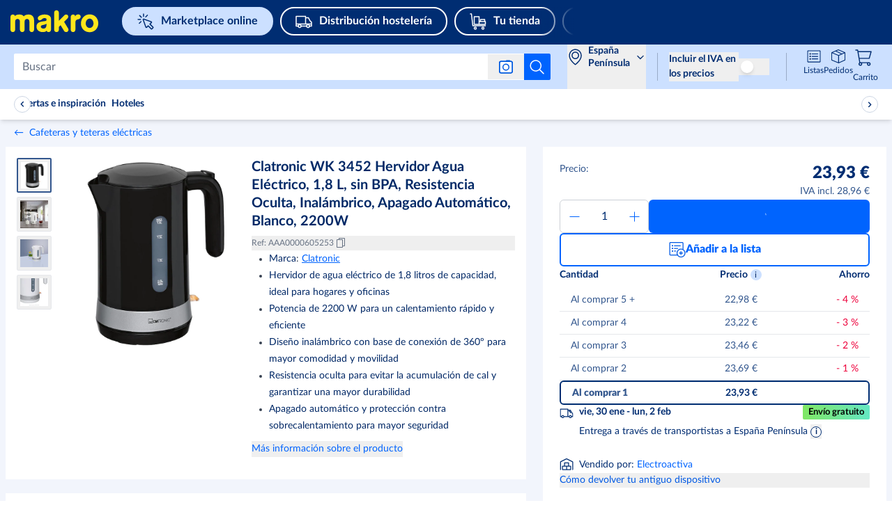

--- FILE ---
content_type: text/css; charset=UTF-8
request_url: https://react.es.prod.de.metro-marketplace.cloud/marketplace/_next/static/css/4e4effb526e3f96b.css
body_size: 48580
content:
/*
! tailwindcss v3.4.17 | MIT License | https://tailwindcss.com
*/@media (min-width:520px){.smxxl\:hidden{display:none}.smxxl\:h-fit{height:fit-content}.smxxl\:w-fit{width:fit-content}.smxxl\:justify-normal{justify-content:normal}.smxxl\:gap-2\.5{gap:.625rem}.smxxl\:px-4{padding-left:1rem;padding-right:1rem}.smxxl\:py-2\.5{padding-top:.625rem;padding-bottom:.625rem}.smxxl\:pt-\[18px\]{padding-top:18px}}@media (min-width:768px){.md\:not-sr-only{position:static;width:auto;height:auto;padding:0;margin:0;overflow:visible;clip:auto;white-space:normal}.md\:static{position:static}.md\:absolute{position:absolute}.md\:relative{position:relative}.md\:bottom-3{bottom:.75rem}.md\:bottom-\[1\.65rem\]{bottom:1.65rem}.md\:left-0{left:0}.md\:left-\[24px\]{left:24px}.md\:left-\[62px\]{left:62px}.md\:right-\[-92px\]{right:-92px}.md\:top-0{top:0}.md\:top-24px{top:24px}.md\:top-32{top:8rem}.md\:top-40{top:10rem}.md\:top-\[210px\]{top:210px}.md\:top-\[25px\]{top:25px}.md\:top-\[35\%\]{top:35%}.md\:order-1{order:1}.md\:order-last{order:9999}.md\:col-span-3{grid-column:span 3/span 3}.md\:col-span-7{grid-column:span 7/span 7}.md\:m-0{margin:0}.md\:m-4{margin:1rem}.md\:m-auto{margin:auto}.md\:-mx-2{margin-left:-.5rem;margin-right:-.5rem}.md\:-mx-3{margin-left:-.75rem;margin-right:-.75rem}.md\:mx-0{margin-left:0;margin-right:0}.md\:mx-2{margin-left:.5rem;margin-right:.5rem}.md\:my-2{margin-top:.5rem;margin-bottom:.5rem}.md\:my-3{margin-top:.75rem;margin-bottom:.75rem}.md\:my-4{margin-top:1rem;margin-bottom:1rem}.md\:my-6{margin-top:1.5rem;margin-bottom:1.5rem}.md\:my-8{margin-top:2rem;margin-bottom:2rem}.md\:my-\[16px\]{margin-top:16px;margin-bottom:16px}.md\:\!mb-8{margin-bottom:2rem!important}.md\:\!mt-4{margin-top:1rem!important}.md\:mb-0{margin-bottom:0}.md\:mb-10{margin-bottom:2.5rem}.md\:mb-16px{margin-bottom:16px}.md\:mb-2{margin-bottom:.5rem}.md\:mb-3{margin-bottom:.75rem}.md\:mb-3px{margin-bottom:3px}.md\:mb-4{margin-bottom:1rem}.md\:mb-4px{margin-bottom:4px}.md\:mb-6{margin-bottom:1.5rem}.md\:mb-\[16px\]{margin-bottom:16px}.md\:ml-0{margin-left:0}.md\:ml-2{margin-left:.5rem}.md\:ml-4{margin-left:1rem}.md\:ml-8{margin-left:2rem}.md\:ml-auto{margin-left:auto}.md\:mr-0{margin-right:0}.md\:mr-2{margin-right:.5rem}.md\:mr-4{margin-right:1rem}.md\:mr-8px{margin-right:8px}.md\:mr-\[65px\]{margin-right:65px}.md\:mt-0{margin-top:0}.md\:mt-1{margin-top:.25rem}.md\:mt-16px{margin-top:16px}.md\:mt-2{margin-top:.5rem}.md\:mt-2\.5{margin-top:.625rem}.md\:mt-4{margin-top:1rem}.md\:mt-6{margin-top:1.5rem}.md\:mt-7{margin-top:1.75rem}.md\:mt-\[-200px\]{margin-top:-200px}.md\:mt-\[100px\]{margin-top:100px}.md\:mt-\[10px\]{margin-top:10px}.md\:mt-\[16px\]{margin-top:16px}.md\:mt-\[9px\]{margin-top:9px}.md\:line-clamp-2{overflow:hidden;display:-webkit-box;-webkit-box-orient:vertical;-webkit-line-clamp:2}.md\:block{display:block}.md\:inline{display:inline}.md\:\!flex{display:flex!important}.md\:flex{display:flex}.md\:inline-flex{display:inline-flex}.md\:grid{display:grid}.md\:hidden{display:none}.md\:\!size-40{width:10rem!important;height:10rem!important}.md\:\!h-\[50px\]{height:50px!important}.md\:h-14{height:3.5rem}.md\:h-36{height:9rem}.md\:h-40px{height:40px}.md\:h-6{height:1.5rem}.md\:h-8{height:2rem}.md\:h-\[140px\]{height:140px}.md\:h-\[148px\]{height:148px}.md\:h-\[162px\]{height:162px}.md\:h-\[170px\]{height:170px}.md\:h-\[200px\]{height:200px}.md\:h-\[20px\]{height:20px}.md\:h-\[24px\]{height:24px}.md\:h-\[260px\]{height:260px}.md\:h-\[286px\]{height:286px}.md\:h-\[300px\]{height:300px}.md\:h-\[34px\]{height:34px}.md\:h-\[365px\]{height:365px}.md\:h-\[415px\]{height:415px}.md\:h-\[528px\]{height:528px}.md\:h-\[54px\]{height:54px}.md\:h-\[55\%\]{height:55%}.md\:h-\[65\%\]{height:65%}.md\:h-\[70px\]{height:70px}.md\:h-\[80\%\]{height:80%}.md\:h-auto{height:auto}.md\:h-fit{height:fit-content}.md\:h-full{height:100%}.md\:max-h-80{max-height:20rem}.md\:max-h-\[2000px\]{max-height:2000px}.md\:max-h-\[286px\]{max-height:286px}.md\:max-h-\[300px\]{max-height:300px}.md\:max-h-\[340px\]{max-height:340px}.md\:max-h-\[365px\]{max-height:365px}.md\:max-h-\[750px\]{max-height:750px}.md\:max-h-full{max-height:100%}.md\:min-h-72{min-height:18rem}.md\:min-h-8{min-height:2rem}.md\:min-h-\[10vh\]{min-height:10vh}.md\:min-h-\[180px\]{min-height:180px}.md\:min-h-\[224px\]{min-height:224px}.md\:min-h-\[2rem\]{min-height:2rem}.md\:min-h-\[320px\]{min-height:320px}.md\:min-h-\[340px\]{min-height:340px}.md\:min-h-\[40vh\]{min-height:40vh}.md\:min-h-\[45vh\]{min-height:45vh}.md\:min-h-\[65\%\]{min-height:65%}.md\:min-h-\[70px\]{min-height:70px}.md\:min-h-\[92px\]{min-height:92px}.md\:min-h-\[auto\]{min-height:auto}.md\:min-h-full{min-height:100%}.md\:\!w-\[300px\]{width:300px!important}.md\:\!w-\[460px\]{width:460px!important}.md\:\!w-\[50px\]{width:50px!important}.md\:\!w-\[600px\]{width:600px!important}.md\:\!w-full{width:100%!important}.md\:w-1\/2{width:50%}.md\:w-1\/3{width:33.333333%}.md\:w-36{width:9rem}.md\:w-4\/5{width:80%}.md\:w-40px{width:40px}.md\:w-6{width:1.5rem}.md\:w-8{width:2rem}.md\:w-80{width:20rem}.md\:w-\[100\%\]{width:100%}.md\:w-\[140px\]{width:140px}.md\:w-\[145px\]{width:145px}.md\:w-\[148px\]{width:148px}.md\:w-\[17em\]{width:17em}.md\:w-\[200px\]{width:200px}.md\:w-\[20px\]{width:20px}.md\:w-\[230px\]{width:230px}.md\:w-\[242px\]{width:242px}.md\:w-\[30\%\]{width:30%}.md\:w-\[300px\]{width:300px}.md\:w-\[314px\]{width:314px}.md\:w-\[336px\]{width:336px}.md\:w-\[35\%\]{width:35%}.md\:w-\[365px\]{width:365px}.md\:w-\[415px\]{width:415px}.md\:w-\[422px\]{width:422px}.md\:w-\[434px\]{width:434px}.md\:w-\[50\%\]{width:50%}.md\:w-\[500px\]{width:500px}.md\:w-\[54px\]{width:54px}.md\:w-\[570px\]{width:570px}.md\:w-\[58\%\]{width:58%}.md\:w-\[60\%\]{width:60%}.md\:w-\[600px\]{width:600px}.md\:w-\[65\%\]{width:65%}.md\:w-\[70px\]{width:70px}.md\:w-\[90\%\]{width:90%}.md\:w-\[94px\]{width:94px}.md\:w-\[calc\(100\%-48px\)\]{width:calc(100% - 48px)}.md\:w-auto{width:auto}.md\:w-fit{width:fit-content}.md\:w-full{width:100%}.md\:w-min{width:min-content}.md\:min-w-\[100px\]{min-width:100px}.md\:min-w-\[140px\]{min-width:140px}.md\:min-w-\[150px\]{min-width:150px}.md\:min-w-\[160px\]{min-width:160px}.md\:min-w-\[192px\]{min-width:192px}.md\:min-w-\[230px\]{min-width:230px}.md\:min-w-\[240px\]{min-width:240px}.md\:min-w-\[400px\]{min-width:400px}.md\:min-w-\[500px\]{min-width:500px}.md\:min-w-\[60\%\]{min-width:60%}.md\:min-w-\[70px\]{min-width:70px}.md\:min-w-max{min-width:max-content}.md\:max-w-100\%,.md\:max-w-\[100\%\]{max-width:100%}.md\:max-w-\[100px\]{max-width:100px}.md\:max-w-\[150px\]{max-width:150px}.md\:max-w-\[230px\]{max-width:230px}.md\:max-w-\[25\%\]{max-width:25%}.md\:max-w-\[280px\]{max-width:280px}.md\:max-w-\[325px\]{max-width:325px}.md\:max-w-\[350px\]{max-width:350px}.md\:max-w-\[420px\]{max-width:420px}.md\:max-w-\[422px\]{max-width:422px}.md\:max-w-\[50\%\]{max-width:50%}.md\:max-w-\[560px\]{max-width:560px}.md\:max-w-\[70\%\]{max-width:70%}.md\:max-w-\[fit-content\]{max-width:fit-content}.md\:max-w-none{max-width:none}.md\:\!flex-\[1_1_0\%\]{flex:1 1 0%!important}.md\:flex-1{flex:1 1 0%}.md\:flex-\[1_1_100\%\]{flex:1 1 100%}.md\:flex-\[1_1_50\%\]{flex:1 1 50%}.md\:flex-\[2_2_0\%\]{flex:2 2 0%}.md\:flex-shrink-0{flex-shrink:0}.md\:flex-grow{flex-grow:1}.md\:flex-grow-0{flex-grow:0}.md\:basis-\[275px\]{flex-basis:275px}.md\:basis-\[300px\]{flex-basis:300px}.md\:basis-\[58\%\]{flex-basis:58%}.md\:basis-\[9\.1rem\]{flex-basis:9.1rem}.md\:translate-x-full{--tw-translate-x:100%}.md\:transform,.md\:translate-x-full{transform:translate(var(--tw-translate-x),var(--tw-translate-y)) rotate(var(--tw-rotate)) skewX(var(--tw-skew-x)) skewY(var(--tw-skew-y)) scaleX(var(--tw-scale-x)) scaleY(var(--tw-scale-y))}.md\:animate-fadeIn{animation:fadeIn .3s ease-in-out}.md\:animate-fadeInOverlay{animation:fadeInOverlay .3s ease-in-out}.md\:grid-cols-2{grid-template-columns:repeat(2,minmax(0,1fr))}.md\:grid-cols-3{grid-template-columns:repeat(3,minmax(0,1fr))}.md\:grid-cols-4{grid-template-columns:repeat(4,minmax(0,1fr))}.md\:grid-cols-5{grid-template-columns:repeat(5,minmax(0,1fr))}.md\:grid-cols-6{grid-template-columns:repeat(6,minmax(0,1fr))}.md\:grid-cols-\[repeat\(3\2c 1fr\)\]{grid-template-columns:repeat(3,1fr)}.md\:\!flex-row{flex-direction:row!important}.md\:flex-row{flex-direction:row}.md\:flex-row-reverse{flex-direction:row-reverse}.md\:flex-col{flex-direction:column}.md\:flex-col-reverse{flex-direction:column-reverse}.md\:flex-wrap{flex-wrap:wrap}.md\:flex-nowrap{flex-wrap:nowrap}.md\:items-start{align-items:flex-start}.md\:items-end{align-items:flex-end}.md\:items-center{align-items:center}.md\:items-baseline{align-items:baseline}.md\:justify-normal{justify-content:normal}.md\:justify-start{justify-content:flex-start}.md\:justify-end{justify-content:flex-end}.md\:justify-center{justify-content:center}.md\:justify-between{justify-content:space-between}.md\:gap-10{gap:2.5rem}.md\:gap-2{gap:.5rem}.md\:gap-3{gap:.75rem}.md\:gap-4{gap:1rem}.md\:gap-8{gap:2rem}.md\:gap-\[1rem\]{gap:1rem}.md\:gap-x-0{column-gap:0}.md\:gap-x-2{column-gap:.5rem}.md\:gap-x-4{column-gap:1rem}.md\:self-center{align-self:center}.md\:overflow-visible{overflow:visible}.md\:whitespace-nowrap{white-space:nowrap}.md\:rounded-2xl{border-radius:1rem}.md\:rounded-\[16px\]{border-radius:16px}.md\:border{border-width:1px}.md\:border-none{border-style:none}.md\:border-white-main{--tw-border-opacity:1;border-color:rgb(255 255 255/var(--tw-border-opacity,1))}.md\:\!bg-info-main{--tw-bg-opacity:1!important;background-color:rgb(0 100 254/var(--tw-bg-opacity,1))!important}.md\:bg-transparent{background-color:transparent}.md\:bg-white-main{--tw-bg-opacity:1;background-color:rgb(255 255 255/var(--tw-bg-opacity,1))}.md\:bg-\[url\:var\(--image-desktop\)\]{background-image:var(--image-desktop)}.md\:bg-\[url\:var\(--image-table\)\]{background-image:var(--image-table)}.md\:bg-120{background-size:120%}.md\:bg-\[length\:195\%\]{background-size:195%}.md\:bg-\[position\:0_-240px\]{background-position:0 -240px}.md\:bg-\[position\:60\%_52\%\]{background-position:60% 52%}.md\:bg-\[position\:var\(--image-position-big\)\]{background-position:var(--image-position-big)}.md\:p-0{padding:0}.md\:p-3{padding:.75rem}.md\:p-3\.5{padding:.875rem}.md\:p-4{padding:1rem}.md\:p-5{padding:1.25rem}.md\:p-6{padding:1.5rem}.md\:p-8{padding:2rem}.md\:p-\[14px\]{padding:14px}.md\:p-\[16px\]{padding:16px}.md\:p-\[30px\]{padding:30px}.md\:\!py-3{padding-top:.75rem!important;padding-bottom:.75rem!important}.md\:px-0{padding-left:0;padding-right:0}.md\:px-1{padding-left:.25rem;padding-right:.25rem}.md\:px-10{padding-left:2.5rem;padding-right:2.5rem}.md\:px-2{padding-left:.5rem;padding-right:.5rem}.md\:px-20px{padding-left:20px;padding-right:20px}.md\:px-3{padding-left:.75rem;padding-right:.75rem}.md\:px-3\.5{padding-left:.875rem;padding-right:.875rem}.md\:px-4{padding-left:1rem;padding-right:1rem}.md\:px-6{padding-left:1.5rem;padding-right:1.5rem}.md\:px-8px{padding-left:8px;padding-right:8px}.md\:px-\[48px\]{padding-left:48px;padding-right:48px}.md\:px-\[55px\]{padding-left:55px;padding-right:55px}.md\:py-0{padding-top:0;padding-bottom:0}.md\:py-16{padding-top:4rem;padding-bottom:4rem}.md\:py-20{padding-top:5rem;padding-bottom:5rem}.md\:py-3{padding-top:.75rem;padding-bottom:.75rem}.md\:py-4{padding-top:1rem;padding-bottom:1rem}.md\:py-5{padding-top:1.25rem;padding-bottom:1.25rem}.md\:py-6{padding-top:1.5rem;padding-bottom:1.5rem}.md\:py-8{padding-top:2rem;padding-bottom:2rem}.md\:py-\[230px\]{padding-top:230px;padding-bottom:230px}.md\:py-\[48px\]{padding-top:48px;padding-bottom:48px}.md\:pb-0{padding-bottom:0}.md\:pb-2{padding-bottom:.5rem}.md\:pb-3{padding-bottom:.75rem}.md\:pb-4{padding-bottom:1rem}.md\:pb-40{padding-bottom:10rem}.md\:pb-5{padding-bottom:1.25rem}.md\:pb-6{padding-bottom:1.5rem}.md\:pl-0{padding-left:0}.md\:pl-10{padding-left:2.5rem}.md\:pl-2{padding-left:.5rem}.md\:pl-5px{padding-left:5px}.md\:pl-8{padding-left:2rem}.md\:pr-0{padding-right:0}.md\:pr-4{padding-right:1rem}.md\:pr-6{padding-right:1.5rem}.md\:pt-0{padding-top:0}.md\:pt-1\.5{padding-top:.375rem}.md\:pt-10{padding-top:2.5rem}.md\:pt-2{padding-top:.5rem}.md\:pt-20px{padding-top:20px}.md\:pt-3{padding-top:.75rem}.md\:pt-35px{padding-top:35px}.md\:pt-4{padding-top:1rem}.md\:pt-40px{padding-top:40px}.md\:pt-6{padding-top:1.5rem}.md\:pt-\[24\%\]{padding-top:24%}.md\:pt-\[85px\]{padding-top:85px}.md\:text-left{text-align:left}.md\:text-center{text-align:center}.md\:text-2xl{font-size:24px}.md\:text-4xl{font-size:32px;line-height:1.25}.md\:text-\[14px\]{font-size:14px}.md\:text-\[16px\]{font-size:16px}.md\:text-\[20px\]{font-size:20px}.md\:text-\[24px\]{font-size:24px}.md\:text-\[26px\]{font-size:26px}.md\:text-\[32px\]{font-size:32px}.md\:text-\[3rem\]{font-size:3rem}.md\:text-\[50px\]{font-size:50px}.md\:text-base{font-size:14px;line-height:1.7}.md\:text-lg{font-size:18px;line-height:1.3}.md\:text-regular{font-size:16px;line-height:1.38}.md\:text-sm{font-size:12px}.md\:font-black{font-weight:900}.md\:font-bold{font-weight:700}.md\:font-extrabold{font-weight:800}.md\:\!leading-\[26px\]{line-height:26px!important}.md\:\!leading-\[32px\]{line-height:32px!important}.md\:leading-6{line-height:1.5rem}.md\:leading-8{line-height:2rem}.md\:leading-\[36px\]{line-height:36px}.md\:leading-normal{line-height:1.5}.md\:leading-relaxed{line-height:1.625}.md\:opacity-100{opacity:1}.md\:transition{transition-property:color,background-color,border-color,text-decoration-color,fill,stroke,opacity,box-shadow,transform,filter,backdrop-filter;transition-timing-function:cubic-bezier(.4,0,.2,1);transition-duration:.15s}.md\:transition-\[width\]{transition-property:width;transition-timing-function:cubic-bezier(.4,0,.2,1);transition-duration:.15s}.md\:duration-\[500ms\]{transition-duration:.5s}.md\:ease-in-out{transition-timing-function:cubic-bezier(.4,0,.2,1)}.md\:ease-linear{transition-timing-function:linear}.md\:will-change-\[width\]{will-change:width}.md\:carousel-teaser-custom-shape{clip-path:polygon(0 25%,101% 0,100% 100%,0 100%)}.md\:success-angle-right{clip-path:polygon(0 0,101% 0,100% 100%,97px 101%)}.md\:success-angle-left{clip-path:polygon(0 -1%,100% 0,calc(100% - 97px) 100%,0 101%)}.md\:\[height\:initial\]{height:auto}.md\:\[position\:initial\]{position:static}.md\:before\:\!left-\[49\%\]:before{content:var(--tw-content);left:49%!important}.md\:before\:left-\[50\%\]:before{content:var(--tw-content);left:50%}.md\:before\:hidden:before{content:var(--tw-content);display:none}.md\:before\:translate-x-\[-50\%\]:before{content:var(--tw-content);--tw-translate-x:-50%;transform:translate(var(--tw-translate-x),var(--tw-translate-y)) rotate(var(--tw-rotate)) skewX(var(--tw-skew-x)) skewY(var(--tw-skew-y)) scaleX(var(--tw-scale-x)) scaleY(var(--tw-scale-y))}.md\:before\:border-b-\[15px\]:before{content:var(--tw-content);border-bottom-width:15px}.md\:before\:border-b-black:before{content:var(--tw-content);--tw-border-opacity:1;border-bottom-color:rgb(0 0 0/var(--tw-border-opacity,1))}.md\:before\:border-b-white-main:before{content:var(--tw-content);--tw-border-opacity:1;border-bottom-color:rgb(255 255 255/var(--tw-border-opacity,1))}.md\:after\:hidden:after{content:var(--tw-content);display:none}.md\:hover\:text-blue-main:hover{--tw-text-opacity:1;color:rgb(0 100 254/var(--tw-text-opacity,1))}.group:hover .md\:group-hover\:bg-blue-main{--tw-bg-opacity:1;background-color:rgb(0 100 254/var(--tw-bg-opacity,1))}}@media (min-width:1024px){.lg\:visible{visibility:visible}.lg\:fixed{position:fixed}.lg\:relative{position:relative}.lg\:-right-4{right:-1rem}.lg\:bottom-0{bottom:0}.lg\:bottom-\[50px\]{bottom:50px}.lg\:bottom-\[64px\]{bottom:64px}.lg\:bottom-\[88px\]{bottom:88px}.lg\:left-0{left:0}.lg\:left-\[22px\]{left:22px}.lg\:left-auto{left:auto}.lg\:right-0{right:0}.lg\:right-3{right:.75rem}.lg\:right-\[-92px\]{right:-92px}.lg\:right-\[48px\]{right:48px}.lg\:top-1{top:.25rem}.lg\:top-2{top:.5rem}.lg\:top-5{top:1.25rem}.lg\:top-\[0px\]{top:0}.lg\:top-\[125px\]{top:125px}.lg\:top-\[180px\]{top:180px}@media (min-width:1024px){.lg\:lg\:order-2{order:2}}.lg\:order-none{order:0}.lg\:m-0{margin:0}.lg\:-mx-3{margin-left:-.75rem;margin-right:-.75rem}.lg\:-mx-4{margin-left:-1rem;margin-right:-1rem}.lg\:mx-0{margin-left:0;margin-right:0}.lg\:my-0{margin-top:0;margin-bottom:0}.lg\:my-3{margin-top:.75rem;margin-bottom:.75rem}.lg\:my-4{margin-top:1rem;margin-bottom:1rem}.lg\:my-6{margin-top:1.5rem;margin-bottom:1.5rem}.lg\:my-\[0px\]{margin-top:0;margin-bottom:0}.lg\:\!mt-0{margin-top:0!important}.lg\:mb-0{margin-bottom:0}.lg\:mb-1\.5{margin-bottom:.375rem}.lg\:mb-12{margin-bottom:3rem}.lg\:mb-2px{margin-bottom:2px}.lg\:mb-4{margin-bottom:1rem}.lg\:mb-5{margin-bottom:1.25rem}.lg\:mb-6px{margin-bottom:6px}.lg\:mb-\[160px\]{margin-bottom:160px}.lg\:mb-\[24px\]{margin-bottom:24px}.lg\:mb-\[64px\]{margin-bottom:64px}.lg\:ml-0{margin-left:0}.lg\:ml-1\.5{margin-left:.375rem}.lg\:ml-2{margin-left:.5rem}.lg\:ml-4{margin-left:1rem}.lg\:ml-\[15px\]{margin-left:15px}.lg\:ml-\[20px\]{margin-left:20px}.lg\:mr-10px{margin-right:10px}.lg\:mr-2{margin-right:.5rem}.lg\:mr-3{margin-right:.75rem}.lg\:mr-4{margin-right:1rem}.lg\:mr-4px{margin-right:4px}.lg\:mr-6{margin-right:1.5rem}.lg\:mr-6px{margin-right:6px}.lg\:mr-\[10px\]{margin-right:10px}.lg\:mr-\[16px\]{margin-right:16px}.lg\:mr-\[20px\]{margin-right:20px}.lg\:mt-0{margin-top:0}.lg\:mt-1\.5{margin-top:.375rem}.lg\:mt-3{margin-top:.75rem}.lg\:mt-4{margin-top:1rem}.lg\:mt-6{margin-top:1.5rem}.lg\:mt-6px{margin-top:6px}.lg\:mt-\[-4px\]{margin-top:-4px}.lg\:mt-\[0px\]{margin-top:0}.lg\:mt-\[10px\]{margin-top:10px}.lg\:mt-\[18px\]{margin-top:18px}.lg\:mt-\[20px\]{margin-top:20px}.lg\:mt-\[2vh\]{margin-top:2vh}.lg\:mt-\[300px\]{margin-top:300px}.lg\:\!line-clamp-2{overflow:hidden!important;display:-webkit-box!important;-webkit-box-orient:vertical!important;-webkit-line-clamp:2!important}.lg\:line-clamp-2{-webkit-line-clamp:2}.lg\:line-clamp-2,.lg\:line-clamp-3{overflow:hidden;display:-webkit-box;-webkit-box-orient:vertical}.lg\:line-clamp-3{-webkit-line-clamp:3}.lg\:block{display:block}.lg\:inline{display:inline}.lg\:\!flex{display:flex!important}.lg\:flex{display:flex}.lg\:grid{display:grid}.lg\:hidden{display:none}.lg\:h-12{height:3rem}.lg\:h-14{height:3.5rem}.lg\:h-16{height:4rem}.lg\:h-24px{height:24px}.lg\:h-50px{height:50px}.lg\:h-7{height:1.75rem}.lg\:h-80{height:20rem}.lg\:h-\[250px\]{height:250px}.lg\:h-\[275px\]{height:275px}.lg\:h-\[300px\]{height:300px}.lg\:h-\[315px\]{height:315px}.lg\:h-\[40px\]{height:40px}.lg\:h-\[64px\]{height:64px}.lg\:h-\[81px\]{height:81px}.lg\:h-\[820px\]{height:820px}.lg\:h-\[calc\(100\%-285px\)\]{height:calc(100% - 285px)}.lg\:h-auto{height:auto}.lg\:h-full{height:100%}.lg\:h-screen{height:100vh}.lg\:max-h-\[275px\]{max-height:275px}.lg\:max-h-\[362px\]{max-height:362px}.lg\:max-h-\[calc\(100vh-150px\)\]{max-height:calc(100vh - 150px)}.lg\:max-h-\[calc\(100vh-310px\)\]{max-height:calc(100vh - 310px)}.lg\:\!min-h-\[54vh\]{min-height:54vh!important}.lg\:min-h-\[320px\]{min-height:320px}.lg\:min-h-\[43px\]{min-height:43px}.lg\:min-h-\[60vh\]{min-height:60vh}.lg\:\!w-\[240px\]{width:240px!important}.lg\:\!w-\[600px\]{width:600px!important}.lg\:w-1\/2{width:50%}.lg\:w-1\/3{width:33.333333%}.lg\:w-1\/5{width:20%}.lg\:w-12{width:3rem}.lg\:w-14{width:3.5rem}.lg\:w-2\/3{width:66.666667%}.lg\:w-3\/4{width:75%}.lg\:w-32px{width:32px}.lg\:w-4\/12{width:33.333333%}.lg\:w-40{width:10rem}.lg\:w-40\%{width:40%}.lg\:w-60{width:15rem}.lg\:w-60\%{width:60%}.lg\:w-7{width:1.75rem}.lg\:w-\[100px\]{width:100px}.lg\:w-\[113px\]{width:113px}.lg\:w-\[129px\]{width:129px}.lg\:w-\[145px\]{width:145px}.lg\:w-\[157px\]{width:157px}.lg\:w-\[260px\]{width:260px}.lg\:w-\[275px\]{width:275px}.lg\:w-\[30\%\]{width:30%}.lg\:w-\[300px\]{width:300px}.lg\:w-\[315px\]{width:315px}.lg\:w-\[33\%\]{width:33%}.lg\:w-\[35\%\]{width:35%}.lg\:w-\[37\.5\%\]{width:37.5%}.lg\:w-\[376px\]{width:376px}.lg\:w-\[39\%\]{width:39%}.lg\:w-\[40\%\]{width:40%}.lg\:w-\[43\%\]{width:43%}.lg\:w-\[470px\]{width:470px}.lg\:w-\[48\%\]{width:48%}.lg\:w-\[480px\]{width:480px}.lg\:w-\[500px\]{width:500px}.lg\:w-\[52\%\]{width:52%}.lg\:w-\[535px\]{width:535px}.lg\:w-\[55\%\]{width:55%}.lg\:w-\[57\%\]{width:57%}.lg\:w-\[62\.5\%\]{width:62.5%}.lg\:w-\[65\%\]{width:65%}.lg\:w-\[70\%\]{width:70%}.lg\:w-\[80\%\]{width:80%}.lg\:w-\[90\%\]{width:90%}.lg\:w-\[970px\]{width:970px}.lg\:w-auto{width:auto}.lg\:w-full{width:100%}.lg\:w-min{width:min-content}.lg\:\!min-w-\[130px\]{min-width:130px!important}.lg\:\!min-w-\[132px\]{min-width:132px!important}.lg\:min-w-\[24px\]{min-width:24px}.lg\:min-w-\[25\%\]{min-width:25%}.lg\:min-w-\[252px\]{min-width:252px}.lg\:min-w-\[260px\]{min-width:260px}.lg\:min-w-\[326px\]{min-width:326px}.lg\:min-w-\[376px\]{min-width:376px}.lg\:min-w-\[640px\]{min-width:640px}.lg\:min-w-\[650px\]{min-width:650px}.lg\:min-w-\[82px\]{min-width:82px}.lg\:min-w-max{min-width:max-content}.lg\:\!max-w-\[320px\]{max-width:320px!important}.lg\:\!max-w-\[690px\]{max-width:690px!important}.lg\:max-w-\[128px\]{max-width:128px}.lg\:max-w-\[190px\]{max-width:190px}.lg\:max-w-\[20\%\]{max-width:20%}.lg\:max-w-\[200\%\]{max-width:200%}.lg\:max-w-\[320px\]{max-width:320px}.lg\:max-w-\[35\%\]{max-width:35%}.lg\:max-w-\[362px\]{max-width:362px}.lg\:max-w-\[388px\]{max-width:388px}.lg\:max-w-\[425px\]{max-width:425px}.lg\:max-w-\[430px\]{max-width:430px}.lg\:max-w-\[450px\]{max-width:450px}.lg\:max-w-\[500px\]{max-width:500px}.lg\:max-w-\[52\%\]{max-width:52%}.lg\:max-w-\[60\%\]{max-width:60%}.lg\:max-w-\[61\%\]{max-width:61%}.lg\:max-w-\[700px\]{max-width:700px}.lg\:max-w-\[94px\]{max-width:94px}.lg\:max-w-lg{max-width:1024px}.lg\:max-w-none{max-width:none}.lg\:flex-1{flex:1 1 0%}.lg\:flex-\[1_1_100\%\]{flex:1 1 100%}.lg\:flex-\[1_1_30\%\]{flex:1 1 30%}.lg\:flex-none{flex:none}.lg\:basis-\[320px\]{flex-basis:320px}.lg\:basis-\[8\.75rem\]{flex-basis:8.75rem}.lg\:basis-\[calc\(25\%-16px\)\]{flex-basis:calc(25% - 16px)}.lg\:basis-\[calc\(25\%-20px\)\]{flex-basis:calc(25% - 20px)}.lg\:rotate-\[-10deg\]{--tw-rotate:-10deg;transform:translate(var(--tw-translate-x),var(--tw-translate-y)) rotate(var(--tw-rotate)) skewX(var(--tw-skew-x)) skewY(var(--tw-skew-y)) scaleX(var(--tw-scale-x)) scaleY(var(--tw-scale-y))}.lg\:cursor-text{cursor:text}.lg\:\!grid-cols-1{grid-template-columns:repeat(1,minmax(0,1fr))!important}.lg\:grid-cols-1{grid-template-columns:repeat(1,minmax(0,1fr))}.lg\:grid-cols-2{grid-template-columns:repeat(2,minmax(0,1fr))}.lg\:grid-cols-3{grid-template-columns:repeat(3,minmax(0,1fr))}.lg\:grid-cols-4{grid-template-columns:repeat(4,minmax(0,1fr))}.lg\:grid-cols-8{grid-template-columns:repeat(8,minmax(0,1fr))}.lg\:flex-row{flex-direction:row}.lg\:flex-col{flex-direction:column}.lg\:flex-wrap{flex-wrap:wrap}.lg\:flex-nowrap{flex-wrap:nowrap}.lg\:items-start{align-items:flex-start}.lg\:items-end{align-items:flex-end}.lg\:items-center{align-items:center}.lg\:justify-normal{justify-content:normal}.lg\:justify-end{justify-content:flex-end}.lg\:justify-center{justify-content:center}.lg\:justify-between{justify-content:space-between}.lg\:justify-around{justify-content:space-around}.lg\:gap-16{gap:4rem}.lg\:gap-3{gap:.75rem}.lg\:gap-4{gap:1rem}.lg\:gap-6{gap:1.5rem}.lg\:gap-\[1rem\]{gap:1rem}.lg\:gap-\[30px\]{gap:30px}.lg\:gap-x-0{column-gap:0}.lg\:gap-x-6{column-gap:1.5rem}.lg\:gap-x-8{column-gap:2rem}.lg\:gap-x-\[7\%\]{column-gap:7%}.lg\:gap-y-4{row-gap:1rem}.lg\:gap-y-8{row-gap:2rem}.lg\:space-x-10>:not([hidden])~:not([hidden]){--tw-space-x-reverse:0;margin-right:calc(2.5rem * var(--tw-space-x-reverse));margin-left:calc(2.5rem * calc(1 - var(--tw-space-x-reverse)))}.lg\:space-x-4>:not([hidden])~:not([hidden]){--tw-space-x-reverse:0;margin-right:calc(1rem * var(--tw-space-x-reverse));margin-left:calc(1rem * calc(1 - var(--tw-space-x-reverse)))}.lg\:space-y-0>:not([hidden])~:not([hidden]){--tw-space-y-reverse:0;margin-top:calc(0px * calc(1 - var(--tw-space-y-reverse)));margin-bottom:calc(0px * var(--tw-space-y-reverse))}.lg\:space-y-1\.5>:not([hidden])~:not([hidden]){--tw-space-y-reverse:0;margin-top:calc(.375rem * calc(1 - var(--tw-space-y-reverse)));margin-bottom:calc(.375rem * var(--tw-space-y-reverse))}.lg\:space-y-12>:not([hidden])~:not([hidden]){--tw-space-y-reverse:0;margin-top:calc(3rem * calc(1 - var(--tw-space-y-reverse)));margin-bottom:calc(3rem * var(--tw-space-y-reverse))}.lg\:overflow-hidden{overflow:hidden}.lg\:\!overflow-x-hidden{overflow-x:hidden!important}.lg\:rounded-\[2px\]{border-radius:2px}.lg\:rounded-none{border-radius:0}.lg\:rounded-t-2xl{border-top-left-radius:1rem;border-top-right-radius:1rem}.lg\:rounded-t-\[2px\]{border-top-left-radius:2px;border-top-right-radius:2px}.lg\:border-0{border-width:0}.lg\:border-\[1px\]{border-width:1px}.lg\:border-b,.lg\:border-b-\[1px\]{border-bottom-width:1px}.lg\:border-l-\[1px\]{border-left-width:1px}.lg\:border-r-\[1px\]{border-right-width:1px}.lg\:border-none{border-style:none}.lg\:border-\[\#E5E7EA\]{--tw-border-opacity:1;border-color:rgb(229 231 234/var(--tw-border-opacity,1))}.lg\:border-blue-tint-90{--tw-border-opacity:1;border-color:rgb(230 240 255/var(--tw-border-opacity,1))}.lg\:border-grey-tint-80{--tw-border-opacity:1;border-color:rgb(204 208 214/var(--tw-border-opacity,1))}.lg\:bg-\[\#f2f3f5\]{--tw-bg-opacity:1;background-color:rgb(242 243 245/var(--tw-bg-opacity,1))}.lg\:bg-white-main{--tw-bg-opacity:1;background-color:rgb(255 255 255/var(--tw-bg-opacity,1))}.lg\:bg-opacity-30{--tw-bg-opacity:0.3}.lg\:bg-\[url\:var\(--image-desktop\)\]{background-image:var(--image-desktop)}.lg\:bg-\[position\:0_-340px\]{background-position:0 -340px}.lg\:p-0,.lg\:p-0px{padding:0}.lg\:p-10px{padding:10px}.lg\:p-3{padding:.75rem}.lg\:p-6{padding:1.5rem}.lg\:p-\[16px\]{padding:16px}.lg\:\!px-0{padding-left:0!important;padding-right:0!important}.lg\:\!px-16px{padding-left:16px!important;padding-right:16px!important}.lg\:px-0,.lg\:px-0px{padding-left:0;padding-right:0}.lg\:px-10{padding-left:2.5rem;padding-right:2.5rem}.lg\:px-10px{padding-left:10px;padding-right:10px}.lg\:px-16px{padding-left:16px;padding-right:16px}.lg\:px-20px{padding-left:20px;padding-right:20px}.lg\:px-3{padding-left:.75rem;padding-right:.75rem}.lg\:px-35px{padding-left:35px;padding-right:35px}.lg\:px-4{padding-left:1rem;padding-right:1rem}.lg\:px-6{padding-left:1.5rem;padding-right:1.5rem}.lg\:px-8{padding-left:2rem;padding-right:2rem}.lg\:py-0{padding-top:0;padding-bottom:0}.lg\:py-10{padding-top:2.5rem;padding-bottom:2.5rem}.lg\:py-2{padding-top:.5rem;padding-bottom:.5rem}.lg\:py-32{padding-top:8rem;padding-bottom:8rem}.lg\:py-4{padding-top:1rem;padding-bottom:1rem}.lg\:py-5px{padding-top:5px;padding-bottom:5px}.lg\:py-6{padding-top:1.5rem;padding-bottom:1.5rem}.lg\:\!pb-0{padding-bottom:0!important}.lg\:pb-0{padding-bottom:0}.lg\:pb-1\.5{padding-bottom:.375rem}.lg\:pb-2{padding-bottom:.5rem}.lg\:pb-4{padding-bottom:1rem}.lg\:pb-6{padding-bottom:1.5rem}.lg\:pb-\[150px\]{padding-bottom:150px}.lg\:pl-0{padding-left:0}.lg\:pl-12{padding-left:3rem}.lg\:pl-4{padding-left:1rem}.lg\:pr-0{padding-right:0}.lg\:pr-6{padding-right:1.5rem}.lg\:pt-0{padding-top:0}.lg\:pt-0\.5{padding-top:.125rem}.lg\:pt-10{padding-top:2.5rem}.lg\:pt-16px{padding-top:16px}.lg\:pt-3{padding-top:.75rem}.lg\:pt-4{padding-top:1rem}.lg\:text-left{text-align:left}.lg\:text-3xl{font-size:28px;line-height:1.25}.lg\:text-\[14px\]{font-size:14px}.lg\:text-\[15px\]{font-size:15px}.lg\:text-\[16px\]{font-size:16px}.lg\:text-\[20px\]{font-size:20px}.lg\:text-\[24px\]{font-size:24px}.lg\:text-\[32px\]{font-size:32px}.lg\:text-base{font-size:14px;line-height:1.7}.lg\:text-lg{font-size:18px;line-height:1.3}.lg\:text-regular{font-size:16px;line-height:1.38}.lg\:text-xl{font-size:22px;line-height:1.3}.lg\:font-light{font-weight:300}.lg\:font-normal{font-weight:400}.lg\:leading-5{line-height:1.25rem}.lg\:leading-6{line-height:1.5rem}.lg\:leading-9{line-height:2.25rem}.lg\:leading-\[41\.28px\]{line-height:41.28px}.lg\:leading-relaxed{line-height:1.625}.lg\:text-primary-main{--tw-text-opacity:1;color:rgb(0 45 114/var(--tw-text-opacity,1))}.lg\:shadow-\[0_1px_4px_rgba\(0\2c 20\2c 50\2c 0\.2\)\]{--tw-shadow:0 1px 4px rgba(0,20,50,0.2);--tw-shadow-colored:0 1px 4px var(--tw-shadow-color)}.lg\:shadow-\[0_1px_4px_rgba\(0\2c 20\2c 50\2c 0\.2\)\],.lg\:shadow-none{box-shadow:var(--tw-ring-offset-shadow,0 0 #0000),var(--tw-ring-shadow,0 0 #0000),var(--tw-shadow)}.lg\:shadow-none{--tw-shadow:0 0 #0000;--tw-shadow-colored:0 0 #0000}.lg\:text-shadow-main{text-shadow:0 0 .5px #002d72,0 0 .5px #002d72}.lg\:\[box-shadow\:none\]{box-shadow:none}.lg\:\[flex\:61\]{flex:61}.lg\:\[position\:unset\]{position:unset}.lg\:before\:\!left-\[50\%\]:before{content:var(--tw-content);left:50%!important}.after\:lg\:right-\[17px\]:after{content:var(--tw-content);right:17px}.lg\:first\:pl-0:first-child{padding-left:0}.lg\:last\:rounded-b-\[2px\]:last-child{border-bottom-right-radius:2px;border-bottom-left-radius:2px}}@media (min-width:1440px){.xl\:absolute{position:absolute}.xl\:relative{position:relative}.xl\:\!right-0{right:0!important}.xl\:-bottom-0,.xl\:bottom-0{bottom:0}.xl\:bottom-\[80px\]{bottom:80px}.xl\:left-0{left:0}.xl\:left-\[35\%\]{left:35%}.xl\:right-10px{right:10px}.xl\:top-50px{top:50px}.xl\:top-\[225px\]{top:225px}.xl\:z-\[20\]{z-index:20}.xl\:-mx-1{margin-left:-.25rem;margin-right:-.25rem}.xl\:-mx-6{margin-left:-1.5rem;margin-right:-1.5rem}.xl\:mx-0{margin-left:0;margin-right:0}.xl\:mx-5{margin-left:1.25rem;margin-right:1.25rem}.xl\:my-1{margin-top:.25rem;margin-bottom:.25rem}.xl\:my-6{margin-top:1.5rem;margin-bottom:1.5rem}.xl\:mb-2{margin-bottom:.5rem}.xl\:mb-3px{margin-bottom:3px}.xl\:ml-0{margin-left:0}.xl\:ml-\[20px\]{margin-left:20px}.xl\:mr-\[-15px\]{margin-right:-15px}.xl\:mr-\[15px\]{margin-right:15px}.xl\:mr-\[5\.5rem\]{margin-right:5.5rem}.xl\:mt-0{margin-top:0}.xl\:block{display:block}.xl\:inline{display:inline}.xl\:flex{display:flex}.xl\:hidden{display:none}.xl\:\!h-full{height:100%!important}.xl\:h-\[100px\]{height:100px}.xl\:h-\[251px\]{height:251px}.xl\:h-\[393px\]{height:393px}.xl\:h-\[40px\]{height:40px}.xl\:h-\[410px\]{height:410px}.xl\:h-\[443px\]{height:443px}.xl\:h-\[720px\]{height:720px}.xl\:\!max-h-full{max-height:100%!important}.xl\:max-h-\[251px\]{max-height:251px}.xl\:max-h-\[393px\]{max-height:393px}.xl\:min-h-\[120px\]{min-height:120px}.xl\:min-h-\[300px\]{min-height:300px}.xl\:min-h-\[40px\]{min-height:40px}.xl\:\!w-full{width:100%!important}.xl\:w-1\/5{width:20%}.xl\:w-3\/4{width:75%}.xl\:w-4\/5{width:80%}.xl\:w-\[10\%\]{width:10%}.xl\:w-\[100px\]{width:100px}.xl\:w-\[1400px\]{width:1400px}.xl\:w-\[1440px\]{width:1440px}.xl\:w-\[200px\]{width:200px}.xl\:w-\[232px\]{width:232px}.xl\:w-\[25\%\]{width:25%}.xl\:w-\[29\%\]{width:29%}.xl\:w-\[30\%\]{width:30%}.xl\:w-\[33\%\]{width:33%}.xl\:w-\[35\%\]{width:35%}.xl\:w-\[350px\]{width:350px}.xl\:w-\[393px\]{width:393px}.xl\:w-\[443px\]{width:443px}.xl\:w-\[60\%\]{width:60%}.xl\:w-\[65\%\]{width:65%}.xl\:w-\[75\%\]{width:75%}.xl\:w-\[calc\(100\%-3px\)\]{width:calc(100% - 3px)}.xl\:w-full{width:100%}.xl\:min-w-\[150px\]{min-width:150px}.xl\:min-w-\[200px\]{min-width:200px}.xl\:min-w-\[700px\]{min-width:700px}.xl\:max-w-100\%{max-width:100%}.xl\:max-w-\[1050px\]{max-width:1050px}.xl\:max-w-\[118px\]{max-width:118px}.xl\:max-w-\[1440px\]{max-width:1440px}.xl\:max-w-\[170px\]{max-width:170px}.xl\:max-w-\[200px\]{max-width:200px}.xl\:max-w-\[25\%\]{max-width:25%}.xl\:max-w-\[500px\]{max-width:500px}.xl\:max-w-\[610px\]{max-width:610px}.xl\:max-w-\[640px\]{max-width:640px}.xl\:max-w-\[65\%\]{max-width:65%}.xl\:max-w-\[67\%\]{max-width:67%}.xl\:max-w-\[70\%\]{max-width:70%}.xl\:max-w-\[700px\]{max-width:700px}.xl\:max-w-xl{max-width:1440px}.xl\:flex-\[1_1_60\%\]{flex:1 1 60%}.xl\:basis-\[300px\]{flex-basis:300px}.xl\:basis-\[calc\(20\%-16px\)\]{flex-basis:calc(20% - 16px)}.xl\:basis-\[calc\(20\%-20px\)\]{flex-basis:calc(20% - 20px)}.xl\:grid-cols-4{grid-template-columns:repeat(4,minmax(0,1fr))}.xl\:grid-cols-5{grid-template-columns:repeat(5,minmax(0,1fr))}.xl\:grid-cols-\[repeat\(4\2c 1fr\)\]{grid-template-columns:repeat(4,1fr)}.xl\:flex-row{flex-direction:row}.xl\:flex-col{flex-direction:column}.xl\:flex-nowrap{flex-wrap:nowrap}.xl\:items-center{align-items:center}.xl\:justify-start{justify-content:flex-start}.xl\:justify-end{justify-content:flex-end}.xl\:gap-6{gap:1.5rem}.xl\:gap-8{gap:2rem}.xl\:gap-\[1rem\]{gap:1rem}.xl\:gap-x-0{column-gap:0}.xl\:gap-x-2{column-gap:.5rem}.xl\:gap-x-8{column-gap:2rem}.xl\:gap-x-\[170px\]{column-gap:170px}.xl\:border-0{border-width:0}.xl\:bg-\[position\:0_-480px\]{background-position:0 -480px}.xl\:p-0{padding:0}.xl\:p-10px{padding:10px}.xl\:p-4{padding:1rem}.xl\:p-\[35px\]{padding:35px}.xl\:\!px-0{padding-left:0!important;padding-right:0!important}.xl\:\!px-20px{padding-left:20px!important;padding-right:20px!important}.xl\:px-0,.xl\:px-0px{padding-left:0;padding-right:0}.xl\:px-1{padding-left:.25rem;padding-right:.25rem}.xl\:px-20{padding-left:5rem;padding-right:5rem}.xl\:px-4{padding-left:1rem;padding-right:1rem}.xl\:px-40px{padding-left:40px;padding-right:40px}.xl\:px-5{padding-left:1.25rem;padding-right:1.25rem}.xl\:px-6{padding-left:1.5rem;padding-right:1.5rem}.xl\:px-\[100px\]{padding-left:100px;padding-right:100px}.xl\:py-0{padding-top:0;padding-bottom:0}.xl\:py-\[40px\]{padding-top:40px;padding-bottom:40px}.xl\:py-\[5\.5rem\]{padding-top:5.5rem;padding-bottom:5.5rem}.xl\:\!pt-\[150px\]{padding-top:150px!important}.xl\:pb-6{padding-bottom:1.5rem}.xl\:pb-\[2px\]{padding-bottom:2px}.xl\:pl-0{padding-left:0}.xl\:pl-10px{padding-left:10px}.xl\:pl-20px{padding-left:20px}.xl\:pl-4{padding-left:1rem}.xl\:pl-6{padding-left:1.5rem}.xl\:pl-\[40px\]{padding-left:40px}.xl\:pr-0{padding-right:0}.xl\:pt-0{padding-top:0}.xl\:pt-4{padding-top:1rem}.xl\:text-left{text-align:left}.xl\:text-4xl{line-height:1.25}.xl\:text-4xl,.xl\:text-\[32px\]{font-size:32px}.xl\:text-\[40px\]{font-size:40px}.xl\:text-base{font-size:14px;line-height:1.7}.xl\:text-lg{font-size:18px;line-height:1.3}.xl\:text-regular{font-size:16px;line-height:1.38}.xl\:leading-10{line-height:2.5rem}.xl\:\[flex\:67\]{flex:67}.after\:xl\:right-20px:after{content:var(--tw-content);right:20px}}@media (min-width:320px) and (max-width:768px){.xs-md\:m-0{margin:0}.xs-md\:ml-0{margin-left:0}.xs-md\:mr-2{margin-right:.5rem}.xs-md\:mt-\[14px\]{margin-top:14px}.xs-md\:mt-\[20px\]{margin-top:20px}.xs-md\:hidden{display:none}.xs-md\:w-full{width:100%}.xs-md\:-translate-y-full{--tw-translate-y:-100%;transform:translate(var(--tw-translate-x),var(--tw-translate-y)) rotate(var(--tw-rotate)) skewX(var(--tw-skew-x)) skewY(var(--tw-skew-y)) scaleX(var(--tw-scale-x)) scaleY(var(--tw-scale-y))}.xs-md\:animate-slideIn{animation:slideIn .5s forwards}.xs-md\:grid-cols-1{grid-template-columns:repeat(1,minmax(0,1fr))}.xs-md\:p-0{padding:0}.xs-md\:p-4{padding:1rem}.xs-md\:px-0{padding-left:0;padding-right:0}.xs-md\:px-4{padding-left:1rem;padding-right:1rem}.xs-md\:py-3{padding-top:.75rem;padding-bottom:.75rem}.xs-md\:py-4{padding-top:1rem;padding-bottom:1rem}.xs-md\:py-6{padding-top:1.5rem;padding-bottom:1.5rem}.xs-md\:text-\[20px\]{font-size:20px}.xs-md\:after\:absolute:after{content:var(--tw-content);position:absolute}.xs-md\:after\:left-\[calc\(7\%-10px\)\]:after{content:var(--tw-content);left:calc(7% - 10px)}.xs-md\:after\:top-\[-10px\]:after{content:var(--tw-content);top:-10px}.xs-md\:after\:h-0:after{content:var(--tw-content);height:0}.xs-md\:after\:w-0:after{content:var(--tw-content);width:0}.xs-md\:after\:border-x-\[10px\]:after{content:var(--tw-content);border-left-width:10px;border-right-width:10px}.xs-md\:after\:border-b-\[10px\]:after{content:var(--tw-content);border-bottom-width:10px}.xs-md\:after\:border-x-transparent:after{content:var(--tw-content);border-left-color:transparent;border-right-color:transparent}.xs-md\:after\:border-b-yellow-tint-80:after{content:var(--tw-content);--tw-border-opacity:1;border-bottom-color:rgb(255 251 204/var(--tw-border-opacity,1))}.xs-md\:after\:content-\[\"\"\]:after{--tw-content:"";content:var(--tw-content)}}.CreditCardStyles_ayden-drop-container__kLTQz .adyen-checkout__payment-method__header{display:none!important}.CreditCardStyles_ayden-drop-container__kLTQz .adyen-checkout__payment-method--selected{background:transparent!important;border:unset!important}.CreditCardStyles_ayden-drop-container__kLTQz .adyen-checkout__payment-method__details{padding:unset}.CreditCardStyles_ayden-drop-container__kLTQz .adyen-checkout__label{font-size:12px}@font-face{font-family:Lato;font-style:normal;font-weight:900;font-display:swap;src:url(https://mma-mp-de-production-cdn.prod.de.metro-marketplace.cloud/fonts/lato/Lato-Black.eot?#iefix) format("embedded-opentype"),url(https://mma-mp-de-production-cdn.prod.de.metro-marketplace.cloud/fonts/lato/Lato-Black.woff2) format("woff2"),url(https://mma-mp-de-production-cdn.prod.de.metro-marketplace.cloud/fonts/lato/Lato-Black.woff) format("woff"),url(https://mma-mp-de-production-cdn.prod.de.metro-marketplace.cloud/fonts/lato/Lato-Black.ttf) format("truetype")}@font-face{font-family:Lato;font-style:italic;font-weight:900;font-display:swap;src:url(https://mma-mp-de-production-cdn.prod.de.metro-marketplace.cloud/fonts/lato/Lato-BlackItalic.eot?#iefix) format("embedded-opentype"),url(https://mma-mp-de-production-cdn.prod.de.metro-marketplace.cloud/fonts/lato/Lato-BlackItalic.woff2) format("woff2"),url(https://mma-mp-de-production-cdn.prod.de.metro-marketplace.cloud/fonts/lato/Lato-BlackItalic.woff) format("woff"),url(https://mma-mp-de-production-cdn.prod.de.metro-marketplace.cloud/fonts/lato/Lato-BlackItalic.ttf) format("truetype")}@font-face{font-family:Lato;font-style:normal;font-weight:600 700;font-display:swap;src:url(https://mma-mp-de-production-cdn.prod.de.metro-marketplace.cloud/fonts/lato/Lato-Bold.eot?#iefix) format("embedded-opentype"),url(https://mma-mp-de-production-cdn.prod.de.metro-marketplace.cloud/fonts/lato/Lato-Bold.woff2) format("woff2"),url(https://mma-mp-de-production-cdn.prod.de.metro-marketplace.cloud/fonts/lato/Lato-Bold.woff) format("woff"),url(https://mma-mp-de-production-cdn.prod.de.metro-marketplace.cloud/fonts/lato/Lato-Bold.ttf) format("truetype")}@font-face{font-family:Lato;font-style:italic;font-weight:600 700;font-display:swap;src:url(https://mma-mp-de-production-cdn.prod.de.metro-marketplace.cloud/fonts/lato/Lato-BoldItalic.eot?#iefix) format("embedded-opentype"),url(https://mma-mp-de-production-cdn.prod.de.metro-marketplace.cloud/fonts/lato/Lato-BoldItalic.woff2) format("woff2"),url(https://mma-mp-de-production-cdn.prod.de.metro-marketplace.cloud/fonts/lato/Lato-BoldItalic.woff) format("woff"),url(https://mma-mp-de-production-cdn.prod.de.metro-marketplace.cloud/fonts/lato/Lato-BoldItalic.ttf) format("truetype")}@font-face{font-family:Lato;font-style:italic;font-weight:400;font-display:swap;src:url(https://mma-mp-de-production-cdn.prod.de.metro-marketplace.cloud/fonts/lato/Lato-Italic.eot?#iefix) format("embedded-opentype"),url(https://mma-mp-de-production-cdn.prod.de.metro-marketplace.cloud/fonts/lato/Lato-Italic.woff2) format("woff2"),url(https://mma-mp-de-production-cdn.prod.de.metro-marketplace.cloud/fonts/lato/Lato-Italic.woff) format("woff"),url(https://mma-mp-de-production-cdn.prod.de.metro-marketplace.cloud/fonts/lato/Lato-Italic.ttf) format("truetype")}@font-face{font-family:Lato;font-style:normal;font-weight:400;font-display:swap;src:url(https://mma-mp-de-production-cdn.prod.de.metro-marketplace.cloud/fonts/lato/Lato-Regular.eot?#iefix) format("embedded-opentype"),url(https://mma-mp-de-production-cdn.prod.de.metro-marketplace.cloud/fonts/lato/Lato-Regular.woff2) format("woff2"),url(https://mma-mp-de-production-cdn.prod.de.metro-marketplace.cloud/fonts/lato/Lato-Regular.woff) format("woff"),url(https://mma-mp-de-production-cdn.prod.de.metro-marketplace.cloud/fonts/lato/Lato-Regular.ttf) format("truetype")}@font-face{font-family:metro-ca;font-style:normal;font-weight:900;font-display:swap;src:url(https://mma-mp-de-production-cdn.prod.de.metro-marketplace.cloud/fonts/metro-ca/CAMetro-Black_v100.eot?#iefix) format("embedded-opentype"),url(https://mma-mp-de-production-cdn.prod.de.metro-marketplace.cloud/fonts/metro-ca/CAMetro-Black_v100.woff2) format("woff2"),url(https://mma-mp-de-production-cdn.prod.de.metro-marketplace.cloud/fonts/metro-ca/CAMetro-Black_v100.woff) format("woff"),url(https://mma-mp-de-production-cdn.prod.de.metro-marketplace.cloud/fonts/metro-ca/CAMetro-Black.ttf) format("truetype")}@font-face{font-family:metro-ca;font-style:normal;font-weight:800;font-display:swap;src:url(https://mma-mp-de-production-cdn.prod.de.metro-marketplace.cloud/fonts/metro-ca/CAMetro-ExtraBold_v100.eot?#iefix) format("embedded-opentype"),url(https://mma-mp-de-production-cdn.prod.de.metro-marketplace.cloud/fonts/metro-ca/CAMetro-ExtraBold_v100.woff2) format("woff2"),url(https://mma-mp-de-production-cdn.prod.de.metro-marketplace.cloud/fonts/metro-ca/CAMetro-ExtraBold_v100.woff) format("woff"),url(https://mma-mp-de-production-cdn.prod.de.metro-marketplace.cloud/fonts/metro-ca/CAMetro-ExtraBold.ttf) format("truetype")}@font-face{font-family:metro-ca;font-style:normal;font-weight:600 700;font-display:swap;src:url(https://mma-mp-de-production-cdn.prod.de.metro-marketplace.cloud/fonts/metro-ca/CAMetro-Bold_v100.eot?#iefix) format("embedded-opentype"),url(https://mma-mp-de-production-cdn.prod.de.metro-marketplace.cloud/fonts/metro-ca/CAMetro-Bold_v100.woff2) format("woff2"),url(https://mma-mp-de-production-cdn.prod.de.metro-marketplace.cloud/fonts/metro-ca/CAMetro-Bold_v100.woff) format("woff"),url(https://mma-mp-de-production-cdn.prod.de.metro-marketplace.cloud/fonts/metro-ca/CAMetro-Bold.ttf) format("truetype")}@font-face{font-family:metro-ca;font-style:normal;font-weight:400;font-display:swap;src:url(https://mma-mp-de-production-cdn.prod.de.metro-marketplace.cloud/fonts/metro-ca/CAMetro-Regular_v100.eot?#iefix) format("embedded-opentype"),url(https://mma-mp-de-production-cdn.prod.de.metro-marketplace.cloud/fonts/metro-ca/CAMetro-Regular_v100.woff2) format("woff2"),url(https://mma-mp-de-production-cdn.prod.de.metro-marketplace.cloud/fonts/metro-ca/CAMetro-Regular_v100.woff) format("woff"),url(https://mma-mp-de-production-cdn.prod.de.metro-marketplace.cloud/fonts/metro-ca/CAMetro-Regular.ttf) format("truetype")}*,:after,:before{--tw-border-spacing-x:0;--tw-border-spacing-y:0;--tw-translate-x:0;--tw-translate-y:0;--tw-rotate:0;--tw-skew-x:0;--tw-skew-y:0;--tw-scale-x:1;--tw-scale-y:1;--tw-pan-x: ;--tw-pan-y: ;--tw-pinch-zoom: ;--tw-scroll-snap-strictness:proximity;--tw-gradient-from-position: ;--tw-gradient-via-position: ;--tw-gradient-to-position: ;--tw-ordinal: ;--tw-slashed-zero: ;--tw-numeric-figure: ;--tw-numeric-spacing: ;--tw-numeric-fraction: ;--tw-ring-inset: ;--tw-ring-offset-width:0px;--tw-ring-offset-color:#fff;--tw-ring-color:rgb(59 130 246/0.5);--tw-ring-offset-shadow:0 0 #0000;--tw-ring-shadow:0 0 #0000;--tw-shadow:0 0 #0000;--tw-shadow-colored:0 0 #0000;--tw-blur: ;--tw-brightness: ;--tw-contrast: ;--tw-grayscale: ;--tw-hue-rotate: ;--tw-invert: ;--tw-saturate: ;--tw-sepia: ;--tw-drop-shadow: ;--tw-backdrop-blur: ;--tw-backdrop-brightness: ;--tw-backdrop-contrast: ;--tw-backdrop-grayscale: ;--tw-backdrop-hue-rotate: ;--tw-backdrop-invert: ;--tw-backdrop-opacity: ;--tw-backdrop-saturate: ;--tw-backdrop-sepia: ;--tw-contain-size: ;--tw-contain-layout: ;--tw-contain-paint: ;--tw-contain-style: }::backdrop{--tw-border-spacing-x:0;--tw-border-spacing-y:0;--tw-translate-x:0;--tw-translate-y:0;--tw-rotate:0;--tw-skew-x:0;--tw-skew-y:0;--tw-scale-x:1;--tw-scale-y:1;--tw-pan-x: ;--tw-pan-y: ;--tw-pinch-zoom: ;--tw-scroll-snap-strictness:proximity;--tw-gradient-from-position: ;--tw-gradient-via-position: ;--tw-gradient-to-position: ;--tw-ordinal: ;--tw-slashed-zero: ;--tw-numeric-figure: ;--tw-numeric-spacing: ;--tw-numeric-fraction: ;--tw-ring-inset: ;--tw-ring-offset-width:0px;--tw-ring-offset-color:#fff;--tw-ring-color:rgb(59 130 246/0.5);--tw-ring-offset-shadow:0 0 #0000;--tw-ring-shadow:0 0 #0000;--tw-shadow:0 0 #0000;--tw-shadow-colored:0 0 #0000;--tw-blur: ;--tw-brightness: ;--tw-contrast: ;--tw-grayscale: ;--tw-hue-rotate: ;--tw-invert: ;--tw-saturate: ;--tw-sepia: ;--tw-drop-shadow: ;--tw-backdrop-blur: ;--tw-backdrop-brightness: ;--tw-backdrop-contrast: ;--tw-backdrop-grayscale: ;--tw-backdrop-hue-rotate: ;--tw-backdrop-invert: ;--tw-backdrop-opacity: ;--tw-backdrop-saturate: ;--tw-backdrop-sepia: ;--tw-contain-size: ;--tw-contain-layout: ;--tw-contain-paint: ;--tw-contain-style: }/*
! tailwindcss v3.4.17 | MIT License | https://tailwindcss.com
*/*,:after,:before{box-sizing:border-box;border:0 solid #e5e7eb}:after,:before{--tw-content:""}:host,html{line-height:1.5;-webkit-text-size-adjust:100%;-moz-tab-size:4;-o-tab-size:4;tab-size:4;font-family:ui-sans-serif,system-ui,sans-serif,Apple Color Emoji,Segoe UI Emoji,Segoe UI Symbol,Noto Color Emoji;font-feature-settings:normal;font-variation-settings:normal;-webkit-tap-highlight-color:transparent}body{margin:0;line-height:inherit}hr{height:0;color:inherit;border-top-width:1px}abbr:where([title]){-webkit-text-decoration:underline dotted;text-decoration:underline dotted}h1,h2,h3,h4,h5,h6{font-size:inherit;font-weight:inherit}a{color:inherit;text-decoration:inherit}b,strong{font-weight:bolder}code,kbd,pre,samp{font-family:ui-monospace,SFMono-Regular,Menlo,Monaco,Consolas,Liberation Mono,Courier New,monospace;font-feature-settings:normal;font-variation-settings:normal;font-size:1em}small{font-size:80%}sub,sup{font-size:75%;line-height:0;position:relative;vertical-align:baseline}sub{bottom:-.25em}sup{top:-.5em}table{text-indent:0;border-color:inherit;border-collapse:collapse}button,input,optgroup,select,textarea{font-family:inherit;font-feature-settings:inherit;font-variation-settings:inherit;font-size:100%;font-weight:inherit;line-height:inherit;letter-spacing:inherit;color:inherit;margin:0;padding:0}button,select{text-transform:none}button,input:where([type=button]),input:where([type=reset]),input:where([type=submit]){-webkit-appearance:button;background-color:transparent;background-image:none}:-moz-focusring{outline:auto}:-moz-ui-invalid{box-shadow:none}progress{vertical-align:baseline}::-webkit-inner-spin-button,::-webkit-outer-spin-button{height:auto}[type=search]{-webkit-appearance:textfield;outline-offset:-2px}::-webkit-search-decoration{-webkit-appearance:none}::-webkit-file-upload-button{-webkit-appearance:button;font:inherit}summary{display:list-item}blockquote,dd,dl,figure,h1,h2,h3,h4,h5,h6,hr,p,pre{margin:0}fieldset{margin:0}fieldset,legend{padding:0}menu,ol,ul{list-style:none;margin:0;padding:0}dialog{padding:0}textarea{resize:vertical}input::-moz-placeholder,textarea::-moz-placeholder{opacity:1;color:#9ca3af}input::placeholder,textarea::placeholder{opacity:1;color:#9ca3af}[role=button],button{cursor:pointer}:disabled{cursor:default}audio,canvas,embed,iframe,img,object,svg,video{display:block;vertical-align:middle}img,video{max-width:100%;height:auto}[hidden]:where(:not([hidden=until-found])){display:none}.\!container{width:100%!important}.container{width:100%}@media (min-width:320px){.\!container{max-width:320px!important}.container{max-width:320px}}@media (min-width:321px){.\!container{max-width:321px!important}.container{max-width:321px}}@media (min-width:375px){.\!container{max-width:375px!important}.container{max-width:375px}}@media (min-width:424px){.\!container{max-width:424px!important}.container{max-width:424px}}@media (min-width:481px){.\!container{max-width:481px!important}.container{max-width:481px}}@media (min-width:520px){.\!container{max-width:520px!important}.container{max-width:520px}}@media (min-width:620px){.\!container{max-width:620px!important}.container{max-width:620px}}@media (min-width:767px){.\!container{max-width:767px!important}.container{max-width:767px}}@media (min-width:768px){.\!container{max-width:768px!important}.container{max-width:768px}}@media (min-width:967px){.\!container{max-width:967px!important}.container{max-width:967px}}@media (min-width:1024px){.\!container{max-width:1024px!important}.container{max-width:1024px}}@media (min-width:1025px){.\!container{max-width:1025px!important}.container{max-width:1025px}}@media (min-width:1220px){.\!container{max-width:1220px!important}.container{max-width:1220px}}@media (min-width:1280px){.\!container{max-width:1280px!important}.container{max-width:1280px}}@media (min-width:1440px){.\!container{max-width:1440px!important}.container{max-width:1440px}}@media (min-width:1441px){.\!container{max-width:1441px!important}.container{max-width:1441px}}@media (min-width:1920px){.\!container{max-width:1920px!important}.container{max-width:1920px}}@media (min-width:2560px){.\!container{max-width:2560px!important}.container{max-width:2560px}}.\!prose{color:var(--tw-prose-body)!important;max-width:full!important}.prose{color:var(--tw-prose-body);max-width:full}.\!prose :where(p):not(:where([class~=not-prose],[class~=not-prose] *)){margin-top:1.25em!important;margin-bottom:1.25em!important}.prose :where(p):not(:where([class~=not-prose],[class~=not-prose] *)){margin-top:1.25em;margin-bottom:1.25em}.\!prose :where([class~=lead]):not(:where([class~=not-prose],[class~=not-prose] *)){color:var(--tw-prose-lead)!important;font-size:1.25em!important;line-height:1.6!important;margin-top:1.2em!important;margin-bottom:1.2em!important}.prose :where([class~=lead]):not(:where([class~=not-prose],[class~=not-prose] *)){color:var(--tw-prose-lead);font-size:1.25em;line-height:1.6;margin-top:1.2em;margin-bottom:1.2em}.\!prose :where(a):not(:where([class~=not-prose],[class~=not-prose] *)){color:var(--tw-prose-links)!important;text-decoration:inherit!important;font-weight:500!important;cursor:pointer!important}.prose :where(a):not(:where([class~=not-prose],[class~=not-prose] *)){color:var(--tw-prose-links);text-decoration:inherit;font-weight:500;cursor:pointer}.\!prose :where(strong):not(:where([class~=not-prose],[class~=not-prose] *)){color:var(--tw-prose-bold)!important;font-weight:600!important}.prose :where(strong):not(:where([class~=not-prose],[class~=not-prose] *)){color:var(--tw-prose-bold);font-weight:600}.\!prose :where(a strong):not(:where([class~=not-prose],[class~=not-prose] *)){color:inherit!important}.prose :where(a strong):not(:where([class~=not-prose],[class~=not-prose] *)){color:inherit}.\!prose :where(blockquote strong):not(:where([class~=not-prose],[class~=not-prose] *)){color:inherit!important}.prose :where(blockquote strong):not(:where([class~=not-prose],[class~=not-prose] *)){color:inherit}.\!prose :where(thead th strong):not(:where([class~=not-prose],[class~=not-prose] *)){color:inherit!important}.prose :where(thead th strong):not(:where([class~=not-prose],[class~=not-prose] *)){color:inherit}.\!prose :where(ol):not(:where([class~=not-prose],[class~=not-prose] *)){list-style-type:decimal!important;margin-top:1.25em!important;margin-bottom:1.25em!important;padding-inline-start:1.625em!important}.prose :where(ol):not(:where([class~=not-prose],[class~=not-prose] *)){list-style-type:decimal;margin-top:1.25em;margin-bottom:1.25em;padding-inline-start:1.625em}.\!prose :where(ol[type=A]):not(:where([class~=not-prose],[class~=not-prose] *)){list-style-type:upper-alpha!important}.prose :where(ol[type=A]):not(:where([class~=not-prose],[class~=not-prose] *)){list-style-type:upper-alpha}.\!prose :where(ol[type=a]):not(:where([class~=not-prose],[class~=not-prose] *)){list-style-type:lower-alpha!important}.prose :where(ol[type=a]):not(:where([class~=not-prose],[class~=not-prose] *)){list-style-type:lower-alpha}.\!prose :where(ol[type=A s]):not(:where([class~=not-prose],[class~=not-prose] *)){list-style-type:upper-alpha!important}.prose :where(ol[type=A s]):not(:where([class~=not-prose],[class~=not-prose] *)){list-style-type:upper-alpha}.\!prose :where(ol[type=a s]):not(:where([class~=not-prose],[class~=not-prose] *)){list-style-type:lower-alpha!important}.prose :where(ol[type=a s]):not(:where([class~=not-prose],[class~=not-prose] *)){list-style-type:lower-alpha}.\!prose :where(ol[type=I]):not(:where([class~=not-prose],[class~=not-prose] *)){list-style-type:upper-roman!important}.prose :where(ol[type=I]):not(:where([class~=not-prose],[class~=not-prose] *)){list-style-type:upper-roman}.\!prose :where(ol[type=i]):not(:where([class~=not-prose],[class~=not-prose] *)){list-style-type:lower-roman!important}.prose :where(ol[type=i]):not(:where([class~=not-prose],[class~=not-prose] *)){list-style-type:lower-roman}.\!prose :where(ol[type=I s]):not(:where([class~=not-prose],[class~=not-prose] *)){list-style-type:upper-roman!important}.prose :where(ol[type=I s]):not(:where([class~=not-prose],[class~=not-prose] *)){list-style-type:upper-roman}.\!prose :where(ol[type=i s]):not(:where([class~=not-prose],[class~=not-prose] *)){list-style-type:lower-roman!important}.prose :where(ol[type=i s]):not(:where([class~=not-prose],[class~=not-prose] *)){list-style-type:lower-roman}.\!prose :where(ol[type="1"]):not(:where([class~=not-prose],[class~=not-prose] *)){list-style-type:decimal!important}.prose :where(ol[type="1"]):not(:where([class~=not-prose],[class~=not-prose] *)){list-style-type:decimal}.\!prose :where(ul):not(:where([class~=not-prose],[class~=not-prose] *)){list-style-type:disc!important;margin-top:1.25em!important;margin-bottom:1.25em!important;padding-inline-start:1.625em!important}.prose :where(ul):not(:where([class~=not-prose],[class~=not-prose] *)){list-style-type:disc;margin-top:1.25em;margin-bottom:1.25em;padding-inline-start:1.625em}.\!prose :where(ol>li):not(:where([class~=not-prose],[class~=not-prose] *))::marker{font-weight:400!important;color:var(--tw-prose-counters)!important}.prose :where(ol>li):not(:where([class~=not-prose],[class~=not-prose] *))::marker{font-weight:400;color:var(--tw-prose-counters)}.\!prose :where(ul>li):not(:where([class~=not-prose],[class~=not-prose] *))::marker{color:var(--tw-prose-bullets)!important}.prose :where(ul>li):not(:where([class~=not-prose],[class~=not-prose] *))::marker{color:var(--tw-prose-bullets)}.\!prose :where(dt):not(:where([class~=not-prose],[class~=not-prose] *)){color:var(--tw-prose-headings)!important;font-weight:600!important;margin-top:1.25em!important}.prose :where(dt):not(:where([class~=not-prose],[class~=not-prose] *)){color:var(--tw-prose-headings);font-weight:600;margin-top:1.25em}.\!prose :where(hr):not(:where([class~=not-prose],[class~=not-prose] *)){border-color:var(--tw-prose-hr)!important;border-top-width:1px!important;margin-top:3em!important;margin-bottom:3em!important}.prose :where(hr):not(:where([class~=not-prose],[class~=not-prose] *)){border-color:var(--tw-prose-hr);border-top-width:1px;margin-top:3em;margin-bottom:3em}.\!prose :where(blockquote):not(:where([class~=not-prose],[class~=not-prose] *)){font-weight:500!important;font-style:italic!important;color:var(--tw-prose-quotes)!important;border-inline-start-width:.25rem!important;border-inline-start-color:var(--tw-prose-quote-borders)!important;quotes:"\201C""\201D""\2018""\2019"!important;margin-top:1.6em!important;margin-bottom:1.6em!important;padding-inline-start:1em!important}.prose :where(blockquote):not(:where([class~=not-prose],[class~=not-prose] *)){font-weight:500;font-style:italic;color:var(--tw-prose-quotes);border-inline-start-width:.25rem;border-inline-start-color:var(--tw-prose-quote-borders);quotes:"\201C""\201D""\2018""\2019";margin-top:1.6em;margin-bottom:1.6em;padding-inline-start:1em}.\!prose :where(blockquote p:first-of-type):not(:where([class~=not-prose],[class~=not-prose] *)):before{content:open-quote!important}.prose :where(blockquote p:first-of-type):not(:where([class~=not-prose],[class~=not-prose] *)):before{content:open-quote}.\!prose :where(blockquote p:last-of-type):not(:where([class~=not-prose],[class~=not-prose] *)):after{content:close-quote!important}.prose :where(blockquote p:last-of-type):not(:where([class~=not-prose],[class~=not-prose] *)):after{content:close-quote}.\!prose :where(h1):not(:where([class~=not-prose],[class~=not-prose] *)){color:var(--tw-prose-headings)!important;font-weight:900!important;font-size:64px!important;margin-top:0!important;margin-bottom:.8888889em!important;line-height:1.33!important}.prose :where(h1):not(:where([class~=not-prose],[class~=not-prose] *)){color:var(--tw-prose-headings);font-weight:900;font-size:64px;margin-top:0;margin-bottom:.8888889em;line-height:1.33}.\!prose :where(h1 strong):not(:where([class~=not-prose],[class~=not-prose] *)){font-weight:900!important;color:inherit!important}.prose :where(h1 strong):not(:where([class~=not-prose],[class~=not-prose] *)){font-weight:900;color:inherit}.\!prose :where(h2):not(:where([class~=not-prose],[class~=not-prose] *)){color:var(--tw-prose-headings)!important;font-weight:900!important;font-size:26px!important;margin-top:2em!important;margin-bottom:0!important;line-height:1.25!important}.prose :where(h2):not(:where([class~=not-prose],[class~=not-prose] *)){color:var(--tw-prose-headings);font-weight:900;font-size:26px;margin-top:2em;margin-bottom:0;line-height:1.25}.\!prose :where(h2 strong):not(:where([class~=not-prose],[class~=not-prose] *)){font-weight:800!important;color:inherit!important}.prose :where(h2 strong):not(:where([class~=not-prose],[class~=not-prose] *)){font-weight:800;color:inherit}.\!prose :where(h3):not(:where([class~=not-prose],[class~=not-prose] *)){color:var(--tw-prose-headings)!important;font-weight:900!important;font-size:20px!important;margin-top:1.6em!important;margin-bottom:.6em!important;line-height:1.3!important}.prose :where(h3):not(:where([class~=not-prose],[class~=not-prose] *)){color:var(--tw-prose-headings);font-weight:900;font-size:20px;margin-top:1.6em;margin-bottom:.6em;line-height:1.3}.\!prose :where(h3 strong):not(:where([class~=not-prose],[class~=not-prose] *)){font-weight:700!important;color:inherit!important}.prose :where(h3 strong):not(:where([class~=not-prose],[class~=not-prose] *)){font-weight:700;color:inherit}.\!prose :where(h4):not(:where([class~=not-prose],[class~=not-prose] *)){color:var(--tw-prose-headings)!important;font-weight:900!important;margin-top:1.5em!important;margin-bottom:.5em!important;line-height:1.375!important;font-size:16px!important}.prose :where(h4):not(:where([class~=not-prose],[class~=not-prose] *)){color:var(--tw-prose-headings);font-weight:900;margin-top:1.5em;margin-bottom:.5em;line-height:1.375;font-size:16px}.\!prose :where(h4 strong):not(:where([class~=not-prose],[class~=not-prose] *)){font-weight:700!important;color:inherit!important}.prose :where(h4 strong):not(:where([class~=not-prose],[class~=not-prose] *)){font-weight:700;color:inherit}.\!prose :where(img):not(:where([class~=not-prose],[class~=not-prose] *)){margin-top:2em!important;margin-bottom:2em!important}.prose :where(img):not(:where([class~=not-prose],[class~=not-prose] *)){margin-top:2em;margin-bottom:2em}.\!prose :where(picture):not(:where([class~=not-prose],[class~=not-prose] *)){display:block!important;margin-top:2em!important;margin-bottom:2em!important}.prose :where(picture):not(:where([class~=not-prose],[class~=not-prose] *)){display:block;margin-top:2em;margin-bottom:2em}.\!prose :where(video):not(:where([class~=not-prose],[class~=not-prose] *)){margin-top:2em!important;margin-bottom:2em!important}.prose :where(video):not(:where([class~=not-prose],[class~=not-prose] *)){margin-top:2em;margin-bottom:2em}.\!prose :where(kbd):not(:where([class~=not-prose],[class~=not-prose] *)){font-weight:500!important;font-family:inherit!important;color:var(--tw-prose-kbd)!important;box-shadow:0 0 0 1px rgb(var(--tw-prose-kbd-shadows)/10%),0 3px 0 rgb(var(--tw-prose-kbd-shadows)/10%)!important;font-size:.875em!important;border-radius:.3125rem!important;padding-top:.1875em!important;padding-inline-end:.375em!important;padding-bottom:.1875em!important;padding-inline-start:.375em!important}.prose :where(kbd):not(:where([class~=not-prose],[class~=not-prose] *)){font-weight:500;font-family:inherit;color:var(--tw-prose-kbd);box-shadow:0 0 0 1px rgb(var(--tw-prose-kbd-shadows)/10%),0 3px 0 rgb(var(--tw-prose-kbd-shadows)/10%);font-size:.875em;border-radius:.3125rem;padding-top:.1875em;padding-inline-end:.375em;padding-bottom:.1875em;padding-inline-start:.375em}.\!prose :where(code):not(:where([class~=not-prose],[class~=not-prose] *)){color:var(--tw-prose-code)!important;font-weight:600!important;font-size:.875em!important}.prose :where(code):not(:where([class~=not-prose],[class~=not-prose] *)){color:var(--tw-prose-code);font-weight:600;font-size:.875em}.\!prose :where(code):not(:where([class~=not-prose],[class~=not-prose] *)):before{content:"`"!important}.prose :where(code):not(:where([class~=not-prose],[class~=not-prose] *)):before{content:"`"}.\!prose :where(code):not(:where([class~=not-prose],[class~=not-prose] *)):after{content:"`"!important}.prose :where(code):not(:where([class~=not-prose],[class~=not-prose] *)):after{content:"`"}.\!prose :where(a code):not(:where([class~=not-prose],[class~=not-prose] *)){color:inherit!important}.prose :where(a code):not(:where([class~=not-prose],[class~=not-prose] *)){color:inherit}.\!prose :where(h1 code):not(:where([class~=not-prose],[class~=not-prose] *)){color:inherit!important}.prose :where(h1 code):not(:where([class~=not-prose],[class~=not-prose] *)){color:inherit}.\!prose :where(h2 code):not(:where([class~=not-prose],[class~=not-prose] *)){color:inherit!important;font-size:.875em!important}.prose :where(h2 code):not(:where([class~=not-prose],[class~=not-prose] *)){color:inherit;font-size:.875em}.\!prose :where(h3 code):not(:where([class~=not-prose],[class~=not-prose] *)){color:inherit!important;font-size:.9em!important}.prose :where(h3 code):not(:where([class~=not-prose],[class~=not-prose] *)){color:inherit;font-size:.9em}.\!prose :where(h4 code):not(:where([class~=not-prose],[class~=not-prose] *)){color:inherit!important}.prose :where(h4 code):not(:where([class~=not-prose],[class~=not-prose] *)){color:inherit}.\!prose :where(blockquote code):not(:where([class~=not-prose],[class~=not-prose] *)){color:inherit!important}.prose :where(blockquote code):not(:where([class~=not-prose],[class~=not-prose] *)){color:inherit}.\!prose :where(thead th code):not(:where([class~=not-prose],[class~=not-prose] *)){color:inherit!important}.prose :where(thead th code):not(:where([class~=not-prose],[class~=not-prose] *)){color:inherit}.\!prose :where(pre):not(:where([class~=not-prose],[class~=not-prose] *)){color:var(--tw-prose-pre-code)!important;background-color:var(--tw-prose-pre-bg)!important;overflow-x:auto!important;font-weight:400!important;font-size:.875em!important;line-height:1.7142857!important;margin-top:1.7142857em!important;margin-bottom:1.7142857em!important;border-radius:.375rem!important;padding-top:.8571429em!important;padding-inline-end:1.1428571em!important;padding-bottom:.8571429em!important;padding-inline-start:1.1428571em!important}.prose :where(pre):not(:where([class~=not-prose],[class~=not-prose] *)){color:var(--tw-prose-pre-code);background-color:var(--tw-prose-pre-bg);overflow-x:auto;font-weight:400;font-size:.875em;line-height:1.7142857;margin-top:1.7142857em;margin-bottom:1.7142857em;border-radius:.375rem;padding-top:.8571429em;padding-inline-end:1.1428571em;padding-bottom:.8571429em;padding-inline-start:1.1428571em}.\!prose :where(pre code):not(:where([class~=not-prose],[class~=not-prose] *)){background-color:transparent!important;border-width:0!important;border-radius:0!important;padding:0!important;font-weight:inherit!important;color:inherit!important;font-size:inherit!important;font-family:inherit!important;line-height:inherit!important}.prose :where(pre code):not(:where([class~=not-prose],[class~=not-prose] *)){background-color:transparent;border-width:0;border-radius:0;padding:0;font-weight:inherit;color:inherit;font-size:inherit;font-family:inherit;line-height:inherit}.\!prose :where(pre code):not(:where([class~=not-prose],[class~=not-prose] *)):before{content:none!important}.prose :where(pre code):not(:where([class~=not-prose],[class~=not-prose] *)):before{content:none}.\!prose :where(pre code):not(:where([class~=not-prose],[class~=not-prose] *)):after{content:none!important}.prose :where(pre code):not(:where([class~=not-prose],[class~=not-prose] *)):after{content:none}.\!prose :where(table):not(:where([class~=not-prose],[class~=not-prose] *)){width:100%!important;table-layout:auto!important;margin-top:2em!important;margin-bottom:2em!important;font-size:.875em!important;line-height:1.7142857!important}.prose :where(table):not(:where([class~=not-prose],[class~=not-prose] *)){width:100%;table-layout:auto;margin-top:2em;margin-bottom:2em;font-size:.875em;line-height:1.7142857}.\!prose :where(thead):not(:where([class~=not-prose],[class~=not-prose] *)){border-bottom-width:1px!important;border-bottom-color:var(--tw-prose-th-borders)!important}.prose :where(thead):not(:where([class~=not-prose],[class~=not-prose] *)){border-bottom-width:1px;border-bottom-color:var(--tw-prose-th-borders)}.\!prose :where(thead th):not(:where([class~=not-prose],[class~=not-prose] *)){color:var(--tw-prose-headings)!important;font-weight:600!important;vertical-align:bottom!important;padding-inline-end:.5714286em!important;padding-bottom:.5714286em!important;padding-inline-start:.5714286em!important}.prose :where(thead th):not(:where([class~=not-prose],[class~=not-prose] *)){color:var(--tw-prose-headings);font-weight:600;vertical-align:bottom;padding-inline-end:.5714286em;padding-bottom:.5714286em;padding-inline-start:.5714286em}.\!prose :where(tbody tr):not(:where([class~=not-prose],[class~=not-prose] *)){border-bottom-width:1px!important;border-bottom-color:var(--tw-prose-td-borders)!important}.prose :where(tbody tr):not(:where([class~=not-prose],[class~=not-prose] *)){border-bottom-width:1px;border-bottom-color:var(--tw-prose-td-borders)}.\!prose :where(tbody tr:last-child):not(:where([class~=not-prose],[class~=not-prose] *)){border-bottom-width:0!important}.prose :where(tbody tr:last-child):not(:where([class~=not-prose],[class~=not-prose] *)){border-bottom-width:0}.\!prose :where(tbody td):not(:where([class~=not-prose],[class~=not-prose] *)){vertical-align:baseline!important}.prose :where(tbody td):not(:where([class~=not-prose],[class~=not-prose] *)){vertical-align:baseline}.\!prose :where(tfoot):not(:where([class~=not-prose],[class~=not-prose] *)){border-top-width:1px!important;border-top-color:var(--tw-prose-th-borders)!important}.prose :where(tfoot):not(:where([class~=not-prose],[class~=not-prose] *)){border-top-width:1px;border-top-color:var(--tw-prose-th-borders)}.\!prose :where(tfoot td):not(:where([class~=not-prose],[class~=not-prose] *)){vertical-align:top!important}.prose :where(tfoot td):not(:where([class~=not-prose],[class~=not-prose] *)){vertical-align:top}.\!prose :where(th,td):not(:where([class~=not-prose],[class~=not-prose] *)){text-align:start!important}.prose :where(th,td):not(:where([class~=not-prose],[class~=not-prose] *)){text-align:start}.\!prose :where(figure>*):not(:where([class~=not-prose],[class~=not-prose] *)){margin-top:0!important;margin-bottom:0!important}.prose :where(figure>*):not(:where([class~=not-prose],[class~=not-prose] *)){margin-top:0;margin-bottom:0}.\!prose :where(figcaption):not(:where([class~=not-prose],[class~=not-prose] *)){color:var(--tw-prose-captions)!important;font-size:.875em!important;line-height:1.4285714!important;margin-top:.8571429em!important}.prose :where(figcaption):not(:where([class~=not-prose],[class~=not-prose] *)){color:var(--tw-prose-captions);font-size:.875em;line-height:1.4285714;margin-top:.8571429em}.\!prose{--tw-prose-body:#374151!important;--tw-prose-headings:#111827!important;--tw-prose-lead:#4b5563!important;--tw-prose-links:#111827!important;--tw-prose-bold:#111827!important;--tw-prose-counters:#6b7280!important;--tw-prose-bullets:#d1d5db!important;--tw-prose-hr:#e5e7eb!important;--tw-prose-quotes:#111827!important;--tw-prose-quote-borders:#e5e7eb!important;--tw-prose-captions:#6b7280!important;--tw-prose-kbd:#111827!important;--tw-prose-kbd-shadows:17 24 39!important;--tw-prose-code:#111827!important;--tw-prose-pre-code:#e5e7eb!important;--tw-prose-pre-bg:#1f2937!important;--tw-prose-th-borders:#d1d5db!important;--tw-prose-td-borders:#e5e7eb!important;--tw-prose-invert-body:#d1d5db!important;--tw-prose-invert-headings:#fff!important;--tw-prose-invert-lead:#9ca3af!important;--tw-prose-invert-links:#fff!important;--tw-prose-invert-bold:#fff!important;--tw-prose-invert-counters:#9ca3af!important;--tw-prose-invert-bullets:#4b5563!important;--tw-prose-invert-hr:#374151!important;--tw-prose-invert-quotes:#f3f4f6!important;--tw-prose-invert-quote-borders:#374151!important;--tw-prose-invert-captions:#9ca3af!important;--tw-prose-invert-kbd:#fff!important;--tw-prose-invert-kbd-shadows:255 255 255!important;--tw-prose-invert-code:#fff!important;--tw-prose-invert-pre-code:#d1d5db!important;--tw-prose-invert-pre-bg:rgb(0 0 0/50%)!important;--tw-prose-invert-th-borders:#4b5563!important;--tw-prose-invert-td-borders:#374151!important;font-size:1rem!important;line-height:1.75!important}.prose{--tw-prose-body:#374151;--tw-prose-headings:#111827;--tw-prose-lead:#4b5563;--tw-prose-links:#111827;--tw-prose-bold:#111827;--tw-prose-counters:#6b7280;--tw-prose-bullets:#d1d5db;--tw-prose-hr:#e5e7eb;--tw-prose-quotes:#111827;--tw-prose-quote-borders:#e5e7eb;--tw-prose-captions:#6b7280;--tw-prose-kbd:#111827;--tw-prose-kbd-shadows:17 24 39;--tw-prose-code:#111827;--tw-prose-pre-code:#e5e7eb;--tw-prose-pre-bg:#1f2937;--tw-prose-th-borders:#d1d5db;--tw-prose-td-borders:#e5e7eb;--tw-prose-invert-body:#d1d5db;--tw-prose-invert-headings:#fff;--tw-prose-invert-lead:#9ca3af;--tw-prose-invert-links:#fff;--tw-prose-invert-bold:#fff;--tw-prose-invert-counters:#9ca3af;--tw-prose-invert-bullets:#4b5563;--tw-prose-invert-hr:#374151;--tw-prose-invert-quotes:#f3f4f6;--tw-prose-invert-quote-borders:#374151;--tw-prose-invert-captions:#9ca3af;--tw-prose-invert-kbd:#fff;--tw-prose-invert-kbd-shadows:255 255 255;--tw-prose-invert-code:#fff;--tw-prose-invert-pre-code:#d1d5db;--tw-prose-invert-pre-bg:rgb(0 0 0/50%);--tw-prose-invert-th-borders:#4b5563;--tw-prose-invert-td-borders:#374151;font-size:1rem;line-height:1.75}.\!prose :where(picture>img):not(:where([class~=not-prose],[class~=not-prose] *)){margin-top:0!important;margin-bottom:0!important}.prose :where(picture>img):not(:where([class~=not-prose],[class~=not-prose] *)){margin-top:0;margin-bottom:0}.\!prose :where(li):not(:where([class~=not-prose],[class~=not-prose] *)){margin-top:.5em!important;margin-bottom:.5em!important}.prose :where(li):not(:where([class~=not-prose],[class~=not-prose] *)){margin-top:.5em;margin-bottom:.5em}.\!prose :where(ol>li):not(:where([class~=not-prose],[class~=not-prose] *)){padding-inline-start:.375em!important}.prose :where(ol>li):not(:where([class~=not-prose],[class~=not-prose] *)){padding-inline-start:.375em}.\!prose :where(ul>li):not(:where([class~=not-prose],[class~=not-prose] *)){padding-inline-start:.375em!important}.prose :where(ul>li):not(:where([class~=not-prose],[class~=not-prose] *)){padding-inline-start:.375em}.prose :where(.prose>ul>li p):not(:where([class~=not-prose],[class~=not-prose] *)){margin-top:.75em;margin-bottom:.75em}.\!prose :where(.\!prose>ul>li p):not(:where([class~=not-prose],[class~=not-prose] *)){margin-top:.75em!important;margin-bottom:.75em!important}.prose :where(.prose>ul>li>p:first-child):not(:where([class~=not-prose],[class~=not-prose] *)){margin-top:1.25em}.\!prose :where(.\!prose>ul>li>p:first-child):not(:where([class~=not-prose],[class~=not-prose] *)){margin-top:1.25em!important}.prose :where(.prose>ul>li>p:last-child):not(:where([class~=not-prose],[class~=not-prose] *)){margin-bottom:1.25em}.\!prose :where(.\!prose>ul>li>p:last-child):not(:where([class~=not-prose],[class~=not-prose] *)){margin-bottom:1.25em!important}.prose :where(.prose>ol>li>p:first-child):not(:where([class~=not-prose],[class~=not-prose] *)){margin-top:1.25em}.\!prose :where(.\!prose>ol>li>p:first-child):not(:where([class~=not-prose],[class~=not-prose] *)){margin-top:1.25em!important}.prose :where(.prose>ol>li>p:last-child):not(:where([class~=not-prose],[class~=not-prose] *)){margin-bottom:1.25em}.\!prose :where(.\!prose>ol>li>p:last-child):not(:where([class~=not-prose],[class~=not-prose] *)){margin-bottom:1.25em!important}.\!prose :where(ul ul,ul ol,ol ul,ol ol):not(:where([class~=not-prose],[class~=not-prose] *)){margin-top:.75em!important;margin-bottom:.75em!important}.prose :where(ul ul,ul ol,ol ul,ol ol):not(:where([class~=not-prose],[class~=not-prose] *)){margin-top:.75em;margin-bottom:.75em}.\!prose :where(dl):not(:where([class~=not-prose],[class~=not-prose] *)){margin-top:1.25em!important;margin-bottom:1.25em!important}.prose :where(dl):not(:where([class~=not-prose],[class~=not-prose] *)){margin-top:1.25em;margin-bottom:1.25em}.\!prose :where(dd):not(:where([class~=not-prose],[class~=not-prose] *)){margin-top:.5em!important;padding-inline-start:1.625em!important}.prose :where(dd):not(:where([class~=not-prose],[class~=not-prose] *)){margin-top:.5em;padding-inline-start:1.625em}.\!prose :where(hr+*):not(:where([class~=not-prose],[class~=not-prose] *)){margin-top:0!important}.prose :where(hr+*):not(:where([class~=not-prose],[class~=not-prose] *)){margin-top:0}.\!prose :where(h2+*):not(:where([class~=not-prose],[class~=not-prose] *)){margin-top:0!important}.prose :where(h2+*):not(:where([class~=not-prose],[class~=not-prose] *)){margin-top:0}.\!prose :where(h3+*):not(:where([class~=not-prose],[class~=not-prose] *)){margin-top:0!important}.prose :where(h3+*):not(:where([class~=not-prose],[class~=not-prose] *)){margin-top:0}.\!prose :where(h4+*):not(:where([class~=not-prose],[class~=not-prose] *)){margin-top:0!important}.prose :where(h4+*):not(:where([class~=not-prose],[class~=not-prose] *)){margin-top:0}.\!prose :where(thead th:first-child):not(:where([class~=not-prose],[class~=not-prose] *)){padding-inline-start:0!important}.prose :where(thead th:first-child):not(:where([class~=not-prose],[class~=not-prose] *)){padding-inline-start:0}.\!prose :where(thead th:last-child):not(:where([class~=not-prose],[class~=not-prose] *)){padding-inline-end:0!important}.prose :where(thead th:last-child):not(:where([class~=not-prose],[class~=not-prose] *)){padding-inline-end:0}.\!prose :where(tbody td,tfoot td):not(:where([class~=not-prose],[class~=not-prose] *)){padding-top:.5714286em!important;padding-inline-end:.5714286em!important;padding-bottom:.5714286em!important;padding-inline-start:.5714286em!important}.prose :where(tbody td,tfoot td):not(:where([class~=not-prose],[class~=not-prose] *)){padding-top:.5714286em;padding-inline-end:.5714286em;padding-bottom:.5714286em;padding-inline-start:.5714286em}.\!prose :where(tbody td:first-child,tfoot td:first-child):not(:where([class~=not-prose],[class~=not-prose] *)){padding-inline-start:0!important}.prose :where(tbody td:first-child,tfoot td:first-child):not(:where([class~=not-prose],[class~=not-prose] *)){padding-inline-start:0}.\!prose :where(tbody td:last-child,tfoot td:last-child):not(:where([class~=not-prose],[class~=not-prose] *)){padding-inline-end:0!important}.prose :where(tbody td:last-child,tfoot td:last-child):not(:where([class~=not-prose],[class~=not-prose] *)){padding-inline-end:0}.\!prose :where(figure):not(:where([class~=not-prose],[class~=not-prose] *)){margin-top:2em!important;margin-bottom:2em!important}.prose :where(figure):not(:where([class~=not-prose],[class~=not-prose] *)){margin-top:2em;margin-bottom:2em}.prose :where(.prose>:first-child):not(:where([class~=not-prose],[class~=not-prose] *)){margin-top:0}.\!prose :where(.\!prose>:first-child):not(:where([class~=not-prose],[class~=not-prose] *)){margin-top:0!important}.prose :where(.prose>:last-child):not(:where([class~=not-prose],[class~=not-prose] *)){margin-bottom:0}.\!prose :where(.\!prose>:last-child):not(:where([class~=not-prose],[class~=not-prose] *)){margin-bottom:0!important}.\!prose{font-family:Lato,sans-serif!important}.prose{font-family:Lato,sans-serif}.\!prose :where(h6):not(:where([class~=not-prose],[class~=not-prose] *)){font-size:14px!important;font-weight:800!important;line-height:1.75!important}.prose :where(h6):not(:where([class~=not-prose],[class~=not-prose] *)){font-size:14px;font-weight:800;line-height:1.75}.\!prose :where(.caption):not(:where([class~=not-prose],[class~=not-prose] *)){font-size:14px!important;line-height:1.7!important;font-weight:400!important}.prose :where(.caption):not(:where([class~=not-prose],[class~=not-prose] *)){font-size:14px;line-height:1.7;font-weight:400}.\!prose :where(button):not(:where([class~=not-prose],[class~=not-prose] *)){font-size:16px!important;line-height:1.5!important;font-weight:700!important;text-transform:none!important}.prose :where(button):not(:where([class~=not-prose],[class~=not-prose] *)){font-size:16px;line-height:1.5;font-weight:700;text-transform:none}.\!prose :where(button):not(:where([class~=not-prose],[class~=not-prose] *)):disabled{background:repeating-linear-gradient(45deg,#e9eaed,#e9eaed 9px,#d7d8db 0,#d7d8db 10px)!important}.prose :where(button):not(:where([class~=not-prose],[class~=not-prose] *)):disabled{background:repeating-linear-gradient(45deg,#e9eaed,#e9eaed 9px,#d7d8db 0,#d7d8db 10px)}.\!prose :where(.body1):not(:where([class~=not-prose],[class~=not-prose] *)){font-size:16px!important;line-height:1.375!important;font-weight:400!important}.prose :where(.body1):not(:where([class~=not-prose],[class~=not-prose] *)){font-size:16px;line-height:1.375;font-weight:400}.\!prose :where(.body2):not(:where([class~=not-prose],[class~=not-prose] *)){font-size:14px!important;line-height:1.7!important;font-weight:400!important}.prose :where(.body2):not(:where([class~=not-prose],[class~=not-prose] *)){font-size:14px;line-height:1.7;font-weight:400}.\!prose :where(input):not(:where([class~=not-prose],[class~=not-prose] *)){padding:1px 12px!important;height:40px!important;font-size:16px!important;outline:none!important}.prose :where(input):not(:where([class~=not-prose],[class~=not-prose] *)){padding:1px 12px;height:40px;font-size:16px;outline:none}.\!prose :where(input):not(:where([class~=not-prose],[class~=not-prose] *))::-moz-placeholder{font-style:italic!important}.\!prose :where(input):not(:where([class~=not-prose],[class~=not-prose] *))::placeholder{font-style:italic!important}.prose :where(input):not(:where([class~=not-prose],[class~=not-prose] *))::-moz-placeholder{font-style:italic}.prose :where(input):not(:where([class~=not-prose],[class~=not-prose] *))::placeholder{font-style:italic}.\!prose :where(.text-price-net):not(:where([class~=not-prose],[class~=not-prose] *)){font-size:20px!important;line-height:1.17!important}.prose :where(.text-price-net):not(:where([class~=not-prose],[class~=not-prose] *)){font-size:20px;line-height:1.17}.\!prose :where(.font-calibri):not(:where([class~=not-prose],[class~=not-prose] *)){font-family:Calibri,sans-serif!important}.prose :where(.font-calibri):not(:where([class~=not-prose],[class~=not-prose] *)){font-family:Calibri,sans-serif}.prose-rich-content{font-family:Lato,sans-serif;max-width:full}.prose-rich-content :where(a):not(:where([class~=not-prose],[class~=not-prose] *)){cursor:pointer;text-decoration:underline;color:#0064fe}.prose-rich-content :where(a):not(:where([class~=not-prose],[class~=not-prose] *)):hover{text-decoration:none}.prose-rich-content :where(p):not(:where([class~=not-prose],[class~=not-prose] *)){font-size:1rem;line-height:1.5}.prose-rich-content :where(h1):not(:where([class~=not-prose],[class~=not-prose] *)){font-size:2rem;padding-bottom:1rem;line-height:36px;font-weight:700}.prose-rich-content :where(h2):not(:where([class~=not-prose],[class~=not-prose] *)){font-size:1.5rem;line-height:36px;font-weight:700;margin-bottom:0}.prose-rich-content :where(h3):not(:where([class~=not-prose],[class~=not-prose] *)){font-size:1.25rem;line-height:1.3;font-weight:700}.prose-rich-content :where(h4):not(:where([class~=not-prose],[class~=not-prose] *)){font-size:1.125rem;line-height:1.38;font-weight:700}.prose-rich-content :where(h5):not(:where([class~=not-prose],[class~=not-prose] *)){font-size:1rem;line-height:1.53;font-weight:700}.prose-rich-content :where(h6):not(:where([class~=not-prose],[class~=not-prose] *)){font-size:.875rem;font-weight:700;line-height:1.63}.prose-rich-content :where(pre):not(:where([class~=not-prose],[class~=not-prose] *)){margin:1em 0}.prose-rich-content :where(ol):not(:where([class~=not-prose],[class~=not-prose] *)){list-style-type:decimal;padding-inline-start:40px;margin-block-start:1em;margin-block-end:1em;font-size:1.2em;font-weight:400;line-height:1.5}.prose-rich-content :where(ul):not(:where([class~=not-prose],[class~=not-prose] *)){list-style-type:disc;padding-inline-start:40px;margin-block-start:1em;margin-block-end:1em;font-size:1.2em;font-weight:400;line-height:1.5}.promo-banner p{text-align:center;font-family:Lato;font-size:14px;line-height:1.7;font-weight:400;line-height:1.25rem;--tw-text-opacity:1;color:rgb(255 255 255/var(--tw-text-opacity,1))}@media (min-width:1024px){.promo-banner p{font-size:18px;line-height:1.3;line-height:26px}}.promo-banner p b{font-weight:700}@media (min-width:1024px){.promo-banner p b{font-size:20px;font-weight:900}}.sr-only{position:absolute;width:1px;height:1px;padding:0;margin:-1px;overflow:hidden;clip:rect(0,0,0,0);white-space:nowrap;border-width:0}.pointer-events-none{pointer-events:none}.pointer-events-auto{pointer-events:auto}.\!visible{visibility:visible!important}.visible{visibility:visible}.invisible{visibility:hidden}.collapse{visibility:collapse}.static{position:static}.\!fixed{position:fixed!important}.fixed{position:fixed}.\!absolute{position:absolute!important}.absolute{position:absolute}.\!relative{position:relative!important}.relative{position:relative}.sticky{position:sticky}.inset-0{inset:0}.inset-x-0{left:0;right:0}.inset-y-0{top:0;bottom:0}.\!bottom-10{bottom:2.5rem!important}.\!bottom-14{bottom:3.5rem!important}.\!bottom-6{bottom:1.5rem!important}.\!left-0{left:0!important}.\!left-1\/2{left:50%!important}.\!right-0{right:0!important}.\!right-\[-10px\]{right:-10px!important}.\!right-\[-327px\]{right:-327px!important}.\!right-\[-80px\]{right:-80px!important}.\!right-auto{right:auto!important}.\!top-0{top:0!important}.\!top-\[-30\%\]{top:-30%!important}.\!top-\[46px\]{top:46px!important}.\!top-\[51px\]{top:51px!important}.-bottom-8{bottom:-2rem}.-left-\[0px\]{left:0}.-right-2{right:-.5rem}.-right-\[0px\]{right:0}.-top-2{top:-.5rem}.-top-\[30px\]{top:-30px}.-top-\[38px\]{top:-38px}.bottom-0{bottom:0}.bottom-1{bottom:.25rem}.bottom-1\/2{bottom:50%}.bottom-2{bottom:.5rem}.bottom-5{bottom:1.25rem}.bottom-7{bottom:1.75rem}.bottom-\[-1px\]{bottom:-1px}.bottom-\[0\%\]{bottom:0}.bottom-\[106px\]{bottom:106px}.bottom-\[18px\]{bottom:18px}.bottom-\[32px\]{bottom:32px}.bottom-\[62px\]{bottom:62px}.left-0{left:0}.left-1\/2{left:50%}.left-2{left:.5rem}.left-3{left:.75rem}.left-3\.5{left:.875rem}.left-4{left:1rem}.left-\[100\%\]{left:100%}.left-\[112\%\]{left:112%}.left-\[12px\]{left:12px}.left-\[136\%\]{left:136%}.left-\[18px\]{left:18px}.left-\[3\.75rem\]{left:3.75rem}.left-\[45\%\]{left:45%}.left-\[46\%\]{left:46%}.left-\[48px\]{left:48px}.left-\[50\%\]{left:50%}.left-\[83\%\]{left:83%}.right-0{right:0}.right-1{right:.25rem}.right-2{right:.5rem}.right-24px{right:24px}.right-3{right:.75rem}.right-4{right:1rem}.right-6{right:1.5rem}.right-\[-20px\]{right:-20px}.right-\[-33px\]{right:-33px}.right-\[-3px\]{right:-3px}.right-\[-60px\]{right:-60px}.right-\[-91px\]{right:-91px}.right-\[-92px\]{right:-92px}.right-\[100\%\]{right:100%}.right-\[136\%\]{right:136%}.right-\[15px\]{right:15px}.right-\[2\%\]{right:2%}.right-\[22px\]{right:22px}.right-\[24px\]{right:24px}.right-\[32px\]{right:32px}.right-\[33\.25em\]{right:33.25em}.right-\[48px\]{right:48px}.right-\[72px\]{right:72px}.right-\[96px\]{right:96px}.top-0{top:0}.top-1{top:.25rem}.top-1\/2{top:50%}.top-12px{top:12px}.top-16{top:4rem}.top-16px{top:16px}.top-2{top:.5rem}.top-2\.5{top:.625rem}.top-3{top:.75rem}.top-32{top:8rem}.top-3px{top:3px}.top-4{top:1rem}.top-6{top:1.5rem}.top-8{top:2rem}.top-\[-0px\]{top:0}.top-\[-10px\]{top:-10px}.top-\[-1px\]{top:-1px}.top-\[\.4rem\]{top:.4rem}.top-\[0\%\],.top-\[0px\]{top:0}.top-\[107px\]{top:107px}.top-\[10px\]{top:10px}.top-\[11px\]{top:11px}.top-\[120px\]{top:120px}.top-\[15px\]{top:15px}.top-\[172px\]{top:172px}.top-\[18px\]{top:18px}.top-\[2\.5\]{top:2.5}.top-\[20px\]{top:20px}.top-\[22px\]{top:22px}.top-\[24px\]{top:24px}.top-\[25\%\]{top:25%}.top-\[26px\]{top:26px}.top-\[30\%\]{top:30%}.top-\[40px\]{top:40px}.top-\[46px\]{top:46px}.top-\[47px\]{top:47px}.top-\[50\%\]{top:50%}.top-\[60px\]{top:60px}.top-\[8px\]{top:8px}.top-full{top:100%}.\!z-0{z-index:0!important}.\!z-20{z-index:20!important}.\!z-50{z-index:50!important}.\!z-\[20\]{z-index:20!important}.\!z-\[5\]{z-index:5!important}.z-0{z-index:0}.z-10{z-index:10}.z-20{z-index:20}.z-30{z-index:30}.z-40{z-index:40}.z-50{z-index:50}.z-\[1000\]{z-index:1000}.z-\[1001\]{z-index:1001}.z-\[100\]{z-index:100}.z-\[101\]{z-index:101}.z-\[10\]{z-index:10}.z-\[110\]{z-index:110}.z-\[11\]{z-index:11}.z-\[15\]{z-index:15}.z-\[1\]{z-index:1}.z-\[2\]{z-index:2}.z-\[30\]{z-index:30}.z-\[35\]{z-index:35}.z-\[4\]{z-index:4}.z-\[51\]{z-index:51}.z-\[5\]{z-index:5}.z-\[60\]{z-index:60}.z-\[61\]{z-index:61}.z-\[64\]{z-index:64}.z-\[65\]{z-index:65}.z-\[6\]{z-index:6}.z-\[70\]{z-index:70}.z-\[99999\]{z-index:99999}.z-\[9\]{z-index:9}.\!order-none{order:0!important}.order-1{order:1}.order-2{order:2}.order-3{order:3}.order-\[-2\]{order:-2}.col-span-10{grid-column:span 10/span 10}.col-span-2{grid-column:span 2/span 2}.col-span-3{grid-column:span 3/span 3}.col-span-5{grid-column:span 5/span 5}.row-span-2{grid-row:span 2/span 2}.float-right{float:right}.float-left{float:left}.\!m-0{margin:0!important}.-m-6{margin:-1.5rem}.-m-8{margin:-2rem}.m-0{margin:0}.m-1{margin:.25rem}.m-2{margin:.5rem}.m-3{margin:.75rem}.m-4{margin:1rem}.m-5{margin:1.25rem}.m-8px{margin:8px}.m-\[2px\]{margin:2px}.m-\[6px\]{margin:6px}.m-\[9px_5px\]{margin:9px 5px}.m-auto{margin:auto}.\!mx-0{margin-left:0!important;margin-right:0!important}.\!mx-\[32px\]{margin-left:32px!important;margin-right:32px!important}.\!my-0{margin-top:0!important;margin-bottom:0!important}.\!my-\[16px\]{margin-top:16px!important;margin-bottom:16px!important}.-mx-1{margin-left:-.25rem;margin-right:-.25rem}.-mx-1\.5{margin-left:-.375rem;margin-right:-.375rem}.-mx-px{margin-left:-1px;margin-right:-1px}.-my-1\.5{margin-top:-.375rem;margin-bottom:-.375rem}.mx-0{margin-left:0;margin-right:0}.mx-10px{margin-left:10px;margin-right:10px}.mx-2{margin-left:.5rem;margin-right:.5rem}.mx-20px{margin-left:20px;margin-right:20px}.mx-4{margin-left:1rem;margin-right:1rem}.mx-5{margin-left:1.25rem;margin-right:1.25rem}.mx-6{margin-left:1.5rem;margin-right:1.5rem}.mx-\[12px\]{margin-left:12px;margin-right:12px}.mx-\[13px\]{margin-left:13px;margin-right:13px}.mx-\[15px\]{margin-left:15px;margin-right:15px}.mx-\[16px\]{margin-left:16px;margin-right:16px}.mx-\[24px\]{margin-left:24px;margin-right:24px}.mx-\[6px\]{margin-left:6px;margin-right:6px}.mx-auto{margin-left:auto;margin-right:auto}.my-0{margin-top:0;margin-bottom:0}.my-1{margin-top:.25rem;margin-bottom:.25rem}.my-1\.5{margin-top:.375rem;margin-bottom:.375rem}.my-12px{margin-top:12px;margin-bottom:12px}.my-2{margin-top:.5rem;margin-bottom:.5rem}.my-24px{margin-top:24px;margin-bottom:24px}.my-3{margin-top:.75rem;margin-bottom:.75rem}.my-4{margin-top:1rem;margin-bottom:1rem}.my-5{margin-top:1.25rem;margin-bottom:1.25rem}.my-6{margin-top:1.5rem;margin-bottom:1.5rem}.my-8{margin-top:2rem;margin-bottom:2rem}.my-8px{margin-top:8px;margin-bottom:8px}.my-\[16px\]{margin-top:16px;margin-bottom:16px}.my-\[2px\]{margin-top:2px;margin-bottom:2px}.my-\[5px\]{margin-top:5px;margin-bottom:5px}.my-auto{margin-top:auto;margin-bottom:auto}.my-px{margin-top:1px;margin-bottom:1px}.\!mb-0{margin-bottom:0!important}.\!mb-2{margin-bottom:.5rem!important}.\!mb-4{margin-bottom:1rem!important}.\!mb-5{margin-bottom:1.25rem!important}.\!mb-\[20px\]{margin-bottom:20px!important}.\!mb-\[24px\]{margin-bottom:24px!important}.\!mb-\[30px\]{margin-bottom:30px!important}.\!mb-\[64px\]{margin-bottom:64px!important}.\!mb-\[8px\]{margin-bottom:8px!important}.\!ml-3{margin-left:.75rem!important}.\!mr-0{margin-right:0!important}.\!mr-1{margin-right:.25rem!important}.\!mr-2{margin-right:.5rem!important}.\!mt-0,.\!mt-0px{margin-top:0!important}.\!mt-2{margin-top:.5rem!important}.\!mt-4{margin-top:1rem!important}.\!mt-\[-20px\]{margin-top:-20px!important}.\!mt-\[10px\]{margin-top:10px!important}.\!mt-\[2px\]{margin-top:2px!important}.-mr-4{margin-right:-1rem}.-mt-10{margin-top:-2.5rem}.-mt-2{margin-top:-.5rem}.-mt-6{margin-top:-1.5rem}.mb-0{margin-bottom:0}.mb-1{margin-bottom:.25rem}.mb-1\.5{margin-bottom:.375rem}.mb-10{margin-bottom:2.5rem}.mb-10px{margin-bottom:10px}.mb-12{margin-bottom:3rem}.mb-16{margin-bottom:4rem}.mb-16px{margin-bottom:16px}.mb-2{margin-bottom:.5rem}.mb-2\.5{margin-bottom:.625rem}.mb-20px{margin-bottom:20px}.mb-24px{margin-bottom:24px}.mb-3{margin-bottom:.75rem}.mb-3\.5{margin-bottom:.875rem}.mb-30px{margin-bottom:30px}.mb-4{margin-bottom:1rem}.mb-48px{margin-bottom:48px}.mb-4px{margin-bottom:4px}.mb-5{margin-bottom:1.25rem}.mb-6{margin-bottom:1.5rem}.mb-6px{margin-bottom:6px}.mb-7{margin-bottom:1.75rem}.mb-8{margin-bottom:2rem}.mb-8px{margin-bottom:8px}.mb-\[-1px\]{margin-bottom:-1px}.mb-\[1\.4em\]{margin-bottom:1.4em}.mb-\[10px\]{margin-bottom:10px}.mb-\[12px\]{margin-bottom:12px}.mb-\[13px\]{margin-bottom:13px}.mb-\[15px\]{margin-bottom:15px}.mb-\[16px\]{margin-bottom:16px}.mb-\[170px\]{margin-bottom:170px}.mb-\[17px\]{margin-bottom:17px}.mb-\[1em\]{margin-bottom:1em}.mb-\[1px\]{margin-bottom:1px}.mb-\[1rem\]{margin-bottom:1rem}.mb-\[2px\]{margin-bottom:2px}.mb-\[30px\]{margin-bottom:30px}.mb-\[34px\]{margin-bottom:34px}.mb-\[48px\]{margin-bottom:48px}.mb-\[4px\]{margin-bottom:4px}.mb-\[60px\]{margin-bottom:60px}.mb-\[7px\]{margin-bottom:7px}.mb-\[8px\]{margin-bottom:8px}.ml-0{margin-left:0}.ml-0\.5{margin-left:.125rem}.ml-1{margin-left:.25rem}.ml-1\.5{margin-left:.375rem}.ml-12px{margin-left:12px}.ml-2{margin-left:.5rem}.ml-2\.5{margin-left:.625rem}.ml-2px{margin-left:2px}.ml-3{margin-left:.75rem}.ml-32px{margin-left:32px}.ml-3px{margin-left:3px}.ml-4{margin-left:1rem}.ml-4px{margin-left:4px}.ml-5px{margin-left:5px}.ml-6{margin-left:1.5rem}.ml-6px{margin-left:6px}.ml-7{margin-left:1.75rem}.ml-\[-150px\]{margin-left:-150px}.ml-\[-5px\]{margin-left:-5px}.ml-\[-8px\]{margin-left:-8px}.ml-\[104px\]{margin-left:104px}.ml-\[12px\]{margin-left:12px}.ml-\[14px\]{margin-left:14px}.ml-\[15px\]{margin-left:15px}.ml-\[22px\]{margin-left:22px}.ml-\[4px\]{margin-left:4px}.ml-\[5px\]{margin-left:5px}.ml-\[9px\]{margin-left:9px}.ml-auto{margin-left:auto}.mr-0{margin-right:0}.mr-1{margin-right:.25rem}.mr-1\.5{margin-right:.375rem}.mr-10{margin-right:2.5rem}.mr-10px{margin-right:10px}.mr-14px{margin-right:14px}.mr-16px{margin-right:16px}.mr-2{margin-right:.5rem}.mr-2\.5{margin-right:.625rem}.mr-20px{margin-right:20px}.mr-24px{margin-right:24px}.mr-25px{margin-right:25px}.mr-3{margin-right:.75rem}.mr-30px{margin-right:30px}.mr-3px{margin-right:3px}.mr-4{margin-right:1rem}.mr-4px{margin-right:4px}.mr-6{margin-right:1.5rem}.mr-6px{margin-right:6px}.mr-8px{margin-right:8px}.mr-\[-11px\]{margin-right:-11px}.mr-\[-5px\]{margin-right:-5px}.mr-\[13px\]{margin-right:13px}.mr-\[14px\]{margin-right:14px}.mr-\[15px\]{margin-right:15px}.mr-\[22px\]{margin-right:22px}.mr-\[4px\]{margin-right:4px}.mr-\[5px\]{margin-right:5px}.mr-\[6px\]{margin-right:6px}.mr-\[7px\]{margin-right:7px}.mr-\[9px\]{margin-right:9px}.mr-auto{margin-right:auto}.mt-0{margin-top:0}.mt-0\.5{margin-top:.125rem}.mt-1{margin-top:.25rem}.mt-1\.5{margin-top:.375rem}.mt-10px{margin-top:10px}.mt-11{margin-top:2.75rem}.mt-12{margin-top:3rem}.mt-12px{margin-top:12px}.mt-14{margin-top:3.5rem}.mt-16px{margin-top:16px}.mt-18px{margin-top:18px}.mt-1px{margin-top:1px}.mt-2{margin-top:.5rem}.mt-20px{margin-top:20px}.mt-24{margin-top:6rem}.mt-24px{margin-top:24px}.mt-2px{margin-top:2px}.mt-3{margin-top:.75rem}.mt-3\.5{margin-top:.875rem}.mt-36px{margin-top:36px}.mt-3px{margin-top:3px}.mt-4{margin-top:1rem}.mt-4px{margin-top:4px}.mt-5{margin-top:1.25rem}.mt-5px{margin-top:5px}.mt-6{margin-top:1.5rem}.mt-7{margin-top:1.75rem}.mt-7px{margin-top:7px}.mt-8{margin-top:2rem}.mt-8px{margin-top:8px}.mt-\[-12px\]{margin-top:-12px}.mt-\[-25px\]{margin-top:-25px}.mt-\[-27px\]{margin-top:-27px}.mt-\[-4px\]{margin-top:-4px}.mt-\[-55px\]{margin-top:-55px}.mt-\[1\.5rem\]{margin-top:1.5rem}.mt-\[10px\]{margin-top:10px}.mt-\[12px\]{margin-top:12px}.mt-\[14px\]{margin-top:14px}.mt-\[15px\]{margin-top:15px}.mt-\[2\.5rem\]{margin-top:2.5rem}.mt-\[20px\]{margin-top:20px}.mt-\[27px\]{margin-top:27px}.mt-\[2em\]{margin-top:2em}.mt-\[30px\]{margin-top:30px}.mt-\[35px\]{margin-top:35px}.mt-\[3px\]{margin-top:3px}.mt-\[4px\]{margin-top:4px}.mt-\[50px\]{margin-top:50px}.mt-\[5px\]{margin-top:5px}.mt-\[64px\]{margin-top:64px}.mt-\[8px\]{margin-top:8px}.mt-auto{margin-top:auto}.box-border{box-sizing:border-box}.box-content{box-sizing:content-box}.line-clamp-1{-webkit-line-clamp:1}.line-clamp-1,.line-clamp-2{overflow:hidden;display:-webkit-box;-webkit-box-orient:vertical}.line-clamp-2{-webkit-line-clamp:2}.line-clamp-3{-webkit-line-clamp:3}.line-clamp-3,.line-clamp-4{overflow:hidden;display:-webkit-box;-webkit-box-orient:vertical}.line-clamp-4{-webkit-line-clamp:4}.\!block{display:block!important}.block{display:block}.inline-block{display:inline-block}.inline{display:inline}.\!flex{display:flex!important}.flex{display:flex}.\!inline-flex{display:inline-flex!important}.inline-flex{display:inline-flex}.table{display:table}.grid{display:grid}.contents{display:contents}.\!hidden{display:none!important}.hidden{display:none}.\!size-\[160px\]{width:160px!important;height:160px!important}.\!size-\[56px\]{width:56px!important;height:56px!important}.\!size-\[80px\]{width:80px!important;height:80px!important}.size-12{width:3rem;height:3rem}.size-20{width:5rem;height:5rem}.size-40{width:10rem;height:10rem}.size-5{width:1.25rem;height:1.25rem}.size-6{width:1.5rem;height:1.5rem}.size-\[18px\]{width:18px;height:18px}.size-\[22px\]{width:22px;height:22px}.size-\[30px\]{width:30px;height:30px}.size-\[45px\]{width:45px;height:45px}.size-\[4px\]{width:4px;height:4px}.size-\[6px\]{width:6px;height:6px}.size-\[80px\]{width:80px;height:80px}.size-\[88px\]{width:88px;height:88px}.size-full{width:100%;height:100%}.\!h-1\.5{height:.375rem!important}.\!h-12{height:3rem!important}.\!h-20px{height:20px!important}.\!h-3{height:.75rem!important}.\!h-4{height:1rem!important}.\!h-40px{height:40px!important}.\!h-6{height:1.5rem!important}.\!h-8{height:2rem!important}.\!h-\[100vh\]{height:100vh!important}.\!h-\[14px\]{height:14px!important}.\!h-\[180px\]{height:180px!important}.\!h-\[18px\]{height:18px!important}.\!h-\[32px\]{height:32px!important}.\!h-\[358px\]{height:358px!important}.\!h-\[44px\]{height:44px!important}.\!h-\[48px\]{height:48px!important}.\!h-\[auto\],.\!h-auto{height:auto!important}.\!h-fit{height:-moz-fit-content!important;height:fit-content!important}.\!h-full{height:100%!important}.h-0{height:0}.h-0\.5{height:.125rem}.h-10{height:2.5rem}.h-100\%{height:100%}.h-100px{height:100px}.h-11{height:2.75rem}.h-12{height:3rem}.h-14{height:3.5rem}.h-16{height:4rem}.h-16px{height:16px}.h-18px{height:18px}.h-1px{height:1px}.h-2{height:.5rem}.h-20{height:5rem}.h-20px{height:20px}.h-24px{height:24px}.h-25px{height:25px}.h-26px{height:26px}.h-3{height:.75rem}.h-32px{height:32px}.h-35px{height:35px}.h-36{height:9rem}.h-4{height:1rem}.h-40{height:10rem}.h-40px{height:40px}.h-48px{height:48px}.h-4px{height:4px}.h-5{height:1.25rem}.h-50\%{height:50%}.h-6{height:1.5rem}.h-60px{height:60px}.h-7{height:1.75rem}.h-72px{height:72px}.h-8{height:2rem}.h-80{height:20rem}.h-80\%{height:80%}.h-9{height:2.25rem}.h-\[0\.0625rem\]{height:.0625rem}.h-\[0\.875rem\]{height:.875rem}.h-\[0px\]{height:0}.h-\[1\.125rem\]{height:1.125rem}.h-\[1\.3125rem\]{height:1.3125rem}.h-\[100px\]{height:100px}.h-\[100vh\]{height:100vh}.h-\[104px\]{height:104px}.h-\[10px\]{height:10px}.h-\[11\.53px\]{height:11.53px}.h-\[114px\]{height:114px}.h-\[11px\]{height:11px}.h-\[120px\]{height:120px}.h-\[130px\]{height:130px}.h-\[132px\]{height:132px}.h-\[13px\]{height:13px}.h-\[140px\]{height:140px}.h-\[148px\]{height:148px}.h-\[155\.9px\]{height:155.9px}.h-\[15px\]{height:15px}.h-\[160px\]{height:160px}.h-\[16px\]{height:16px}.h-\[170px\]{height:170px}.h-\[17px\]{height:17px}.h-\[180px\]{height:180px}.h-\[18px\]{height:18px}.h-\[19px\]{height:19px}.h-\[1px\]{height:1px}.h-\[2\.5rem\]{height:2.5rem}.h-\[200px\]{height:200px}.h-\[20px\]{height:20px}.h-\[218px\]{height:218px}.h-\[22px\]{height:22px}.h-\[237px\]{height:237px}.h-\[23px\]{height:23px}.h-\[24\.5px\]{height:24.5px}.h-\[24px\]{height:24px}.h-\[256px\]{height:256px}.h-\[25px\]{height:25px}.h-\[26px\]{height:26px}.h-\[27px\]{height:27px}.h-\[287px\]{height:287px}.h-\[28px\]{height:28px}.h-\[30px\]{height:30px}.h-\[320px\]{height:320px}.h-\[32px\]{height:32px}.h-\[330px\]{height:330px}.h-\[339px\]{height:339px}.h-\[34px\]{height:34px}.h-\[35px\]{height:35px}.h-\[36px\]{height:36px}.h-\[37px\]{height:37px}.h-\[38px\]{height:38px}.h-\[406px\]{height:406px}.h-\[40px\]{height:40px}.h-\[42px\]{height:42px}.h-\[43px\]{height:43px}.h-\[44px\]{height:44px}.h-\[47px\]{height:47px}.h-\[48px\]{height:48px}.h-\[49px\]{height:49px}.h-\[5\.25rem\]{height:5.25rem}.h-\[50px\]{height:50px}.h-\[51px\]{height:51px}.h-\[52px\]{height:52px}.h-\[54px\]{height:54px}.h-\[560px\]{height:560px}.h-\[56px\]{height:56px}.h-\[60px\]{height:60px}.h-\[64px\]{height:64px}.h-\[65vh\]{height:65vh}.h-\[68px\]{height:68px}.h-\[700px\]{height:700px}.h-\[72px\]{height:72px}.h-\[80\%\]{height:80%}.h-\[800px\]{height:800px}.h-\[80px\]{height:80px}.h-\[80vh\]{height:80vh}.h-\[82px\]{height:82px}.h-\[88px\]{height:88px}.h-\[88vh\]{height:88vh}.h-\[90\%\]{height:90%}.h-\[90vh\]{height:90vh}.h-\[92px\]{height:92px}.h-\[95\%\]{height:95%}.h-\[96px\]{height:96px}.h-\[9px\]{height:9px}.h-\[calc\(100vh-63px\)\]{height:calc(100vh - 63px)}.h-auto{height:auto}.h-fit{height:-moz-fit-content;height:fit-content}.h-full{height:100%}.h-max{height:-moz-max-content;height:max-content}.h-min{height:-moz-min-content;height:min-content}.h-px{height:1px}.h-revert-layer{height:revert-layer}.h-screen{height:100vh}.\!max-h-36px{max-height:36px!important}.\!max-h-\[32px\]{max-height:32px!important}.\!max-h-\[400px\]{max-height:400px!important}.max-h-0{max-height:0}.max-h-145px{max-height:145px}.max-h-40px{max-height:40px}.max-h-60{max-height:15rem}.max-h-\[100\%\]{max-height:100%}.max-h-\[1000px\]{max-height:1000px}.max-h-\[150px\]{max-height:150px}.max-h-\[160px\]{max-height:160px}.max-h-\[180px\]{max-height:180px}.max-h-\[182px\]{max-height:182px}.max-h-\[200px\]{max-height:200px}.max-h-\[250px\]{max-height:250px}.max-h-\[300px\]{max-height:300px}.max-h-\[320px\]{max-height:320px}.max-h-\[33\%\]{max-height:33%}.max-h-\[330px\]{max-height:330px}.max-h-\[38px\]{max-height:38px}.max-h-\[400px\]{max-height:400px}.max-h-\[40px\]{max-height:40px}.max-h-\[46px\]{max-height:46px}.max-h-\[48px\]{max-height:48px}.max-h-\[5000px\]{max-height:5000px}.max-h-\[500px\]{max-height:500px}.max-h-\[50vh\]{max-height:50vh}.max-h-\[67\%\]{max-height:67%}.max-h-\[80\%\]{max-height:80%}.max-h-\[80px\]{max-height:80px}.max-h-\[80vh\]{max-height:80vh}.max-h-\[85\%\]{max-height:85%}.max-h-\[88px\]{max-height:88px}.max-h-\[90vh\]{max-height:90vh}.max-h-\[calc\(100\%-310px\)\]{max-height:calc(100% - 310px)}.max-h-\[calc\(100vh-104px\)\]{max-height:calc(100vh - 104px)}.max-h-\[calc\(100vh-63px\)\]{max-height:calc(100vh - 63px)}.max-h-full{max-height:100%}.max-h-max{max-height:-moz-max-content;max-height:max-content}.max-h-screen{max-height:100vh}.\!min-h-4{min-height:1rem!important}.\!min-h-8{min-height:2rem!important}.\!min-h-\[0vh\]{min-height:0!important}.\!min-h-\[20px\]{min-height:20px!important}.\!min-h-\[300px\]{min-height:300px!important}.\!min-h-\[40vh\]{min-height:40vh!important}.\!min-h-\[800px\]{min-height:800px!important}.\!min-h-\[auto\]{min-height:auto!important}.min-h-0{min-height:0}.min-h-10{min-height:2.5rem}.min-h-11{min-height:2.75rem}.min-h-12{min-height:3rem}.min-h-16{min-height:4rem}.min-h-48{min-height:12rem}.min-h-5{min-height:1.25rem}.min-h-6{min-height:1.5rem}.min-h-80{min-height:20rem}.min-h-\[100\%\]{min-height:100%}.min-h-\[100px\]{min-height:100px}.min-h-\[100vh\]{min-height:100vh}.min-h-\[120px\]{min-height:120px}.min-h-\[125px\]{min-height:125px}.min-h-\[14px\]{min-height:14px}.min-h-\[152px\]{min-height:152px}.min-h-\[16px\]{min-height:16px}.min-h-\[180px\]{min-height:180px}.min-h-\[182px\]{min-height:182px}.min-h-\[18px\]{min-height:18px}.min-h-\[192px\]{min-height:192px}.min-h-\[200px\]{min-height:200px}.min-h-\[20px\]{min-height:20px}.min-h-\[24px\]{min-height:24px}.min-h-\[26px\]{min-height:26px}.min-h-\[2rem\]{min-height:2rem}.min-h-\[30\%\]{min-height:30%}.min-h-\[300px\]{min-height:300px}.min-h-\[32px\]{min-height:32px}.min-h-\[35px\]{min-height:35px}.min-h-\[40\%\]{min-height:40%}.min-h-\[400px\]{min-height:400px}.min-h-\[40px\]{min-height:40px}.min-h-\[46px\]{min-height:46px}.min-h-\[48px\]{min-height:48px}.min-h-\[500px\]{min-height:500px}.min-h-\[50px\]{min-height:50px}.min-h-\[50vh\]{min-height:50vh}.min-h-\[56px\]{min-height:56px}.min-h-\[60px\]{min-height:60px}.min-h-\[60vh\]{min-height:60vh}.min-h-\[63px\]{min-height:63px}.min-h-\[70px\]{min-height:70px}.min-h-\[70vh\]{min-height:70vh}.min-h-\[75vh\]{min-height:75vh}.min-h-\[80px\]{min-height:80px}.min-h-\[80vh\]{min-height:80vh}.min-h-\[86px\]{min-height:86px}.min-h-fit{min-height:-moz-fit-content;min-height:fit-content}.min-h-full{min-height:100%}.min-h-max{min-height:-moz-max-content;min-height:max-content}.min-h-screen{min-height:100vh}.min-h-svh{min-height:100svh}.\!w-1\.5{width:.375rem!important}.\!w-20px{width:20px!important}.\!w-3{width:.75rem!important}.\!w-3\/5{width:60%!important}.\!w-4{width:1rem!important}.\!w-6{width:1.5rem!important}.\!w-8{width:2rem!important}.\!w-\[118px\]{width:118px!important}.\!w-\[13px\]{width:13px!important}.\!w-\[14px\]{width:14px!important}.\!w-\[150px\]{width:150px!important}.\!w-\[18px\]{width:18px!important}.\!w-\[250px\]{width:250px!important}.\!w-\[325px\]{width:325px!important}.\!w-\[360px\]{width:360px!important}.\!w-\[40px\]{width:40px!important}.\!w-\[430px\]{width:430px!important}.\!w-\[80\%\]{width:80%!important}.\!w-\[calc\(100\%-80px\)\]{width:calc(100% - 80px)!important}.\!w-auto{width:auto!important}.\!w-fit{width:-moz-fit-content!important;width:fit-content!important}.\!w-full{width:100%!important}.w-1{width:.25rem}.w-1\/2{width:50%}.w-1\/3{width:33.333333%}.w-1\/4{width:25%}.w-1\/5{width:20%}.w-10{width:2.5rem}.w-100px{width:100px}.w-12{width:3rem}.w-12px{width:12px}.w-14{width:3.5rem}.w-16{width:4rem}.w-16px{width:16px}.w-18px{width:18px}.w-1px{width:1px}.w-2\.5{width:.625rem}.w-2\/3{width:66.666667%}.w-2\/5{width:40%}.w-20{width:5rem}.w-20px{width:20px}.w-24px{width:24px}.w-25px{width:25px}.w-28{width:7rem}.w-3\/4{width:75%}.w-32px{width:32px}.w-35px{width:35px}.w-36{width:9rem}.w-4{width:1rem}.w-40{width:10rem}.w-40px{width:40px}.w-44px{width:44px}.w-48{width:12rem}.w-5{width:1.25rem}.w-52px{width:52px}.w-6{width:1.5rem}.w-60px{width:60px}.w-72{width:18rem}.w-8{width:2rem}.w-88px{width:88px}.w-9\/12{width:75%}.w-\[10\%\]{width:10%}.w-\[100\%\]{width:100%}.w-\[100px\]{width:100px}.w-\[100vw\]{width:100vw}.w-\[102px\]{width:102px}.w-\[105px\]{width:105px}.w-\[117px\]{width:117px}.w-\[126px\]{width:126px}.w-\[130px\]{width:130px}.w-\[132px\]{width:132px}.w-\[139\%\]{width:139%}.w-\[140px\]{width:140px}.w-\[150px\]{width:150px}.w-\[157px\]{width:157px}.w-\[15px\]{width:15px}.w-\[160px\]{width:160px}.w-\[163px\]{width:163px}.w-\[16px\]{width:16px}.w-\[179px\]{width:179px}.w-\[180px\]{width:180px}.w-\[18px\]{width:18px}.w-\[190px\]{width:190px}.w-\[19px\]{width:19px}.w-\[20\%\]{width:20%}.w-\[200\%\]{width:200%}.w-\[200px4\]{width:200px4}.w-\[200px\]{width:200px}.w-\[204px\]{width:204px}.w-\[207px\]{width:207px}.w-\[20px\]{width:20px}.w-\[217px\]{width:217px}.w-\[224px\]{width:224px}.w-\[22px\]{width:22px}.w-\[232px\]{width:232px}.w-\[237px\]{width:237px}.w-\[23px\]{width:23px}.w-\[242px\]{width:242px}.w-\[248px\]{width:248px}.w-\[249px\]{width:249px}.w-\[24px\]{width:24px}.w-\[25\%\]{width:25%}.w-\[250px\]{width:250px}.w-\[253px\]{width:253px}.w-\[256px\]{width:256px}.w-\[25px\]{width:25px}.w-\[26px\]{width:26px}.w-\[27px\]{width:27px}.w-\[280px\]{width:280px}.w-\[295px\]{width:295px}.w-\[2px\]{width:2px}.w-\[30\%\]{width:30%}.w-\[300px\]{width:300px}.w-\[30px\]{width:30px}.w-\[310px\]{width:310px}.w-\[32px\]{width:32px}.w-\[336px\]{width:336px}.w-\[35\%\]{width:35%}.w-\[350px\]{width:350px}.w-\[35px\]{width:35px}.w-\[36\.10px\]{width:36.1px}.w-\[360px\]{width:360px}.w-\[374px\]{width:374px}.w-\[375px\]{width:375px}.w-\[38\%\]{width:38%}.w-\[380px\]{width:380px}.w-\[388px\]{width:388px}.w-\[40\%\]{width:40%}.w-\[408px\]{width:408px}.w-\[40px\]{width:40px}.w-\[41px\]{width:41px}.w-\[42px\]{width:42px}.w-\[434px\]{width:434px}.w-\[43px\]{width:43px}.w-\[45\%\]{width:45%}.w-\[45px\]{width:45px}.w-\[48px\]{width:48px}.w-\[5\.25rem\]{width:5.25rem}.w-\[50\%\]{width:50%}.w-\[50px\]{width:50px}.w-\[52px\]{width:52px}.w-\[54px\]{width:54px}.w-\[55\%\]{width:55%}.w-\[55px\]{width:55px}.w-\[56px\]{width:56px}.w-\[60\%\]{width:60%}.w-\[600px\]{width:600px}.w-\[60px\]{width:60px}.w-\[64px\]{width:64px}.w-\[65px\]{width:65px}.w-\[67px\]{width:67px}.w-\[6px\]{width:6px}.w-\[70\%\]{width:70%}.w-\[72px\]{width:72px}.w-\[80\%\]{width:80%}.w-\[80px\]{width:80px}.w-\[83\%\]{width:83%}.w-\[85\%\]{width:85%}.w-\[86px\]{width:86px}.w-\[88px\]{width:88px}.w-\[90px\]{width:90px}.w-\[95vw\]{width:95vw}.w-\[96\%\]{width:96%}.w-\[96px\]{width:96px}.w-\[9px\]{width:9px}.w-\[calc\(100\%-16px\)\]{width:calc(100% - 16px)}.w-\[calc\(100\%-24px\)\]{width:calc(100% - 24px)}.w-\[calc\(100\%-60px\)\]{width:calc(100% - 60px)}.w-\[calc\(16\.66\%-16px\)\]{width:calc(16.66% - 16px)}.w-\[calc\(20\%-16px\)\]{width:calc(20% - 16px)}.w-\[calc\(33\%-8px\)\]{width:calc(33% - 8px)}.w-auto{width:auto}.w-fit{width:-moz-fit-content;width:fit-content}.w-full{width:100%}.w-max{width:-moz-max-content;width:max-content}.w-px{width:1px}.w-screen{width:100vw}.w-unset{width:unset}.\!min-w-20px{min-width:20px!important}.\!min-w-4{min-width:1rem!important}.\!min-w-60{min-width:15rem!important}.\!min-w-\[20px\]{min-width:20px!important}.\!min-w-max{min-width:-moz-max-content!important;min-width:max-content!important}.min-w-0{min-width:0}.min-w-16{min-width:4rem}.min-w-2{min-width:.5rem}.min-w-24{min-width:6rem}.min-w-28{min-width:7rem}.min-w-5{min-width:1.25rem}.min-w-6{min-width:1.5rem}.min-w-8{min-width:2rem}.min-w-80{min-width:20rem}.min-w-\[100px\]{min-width:100px}.min-w-\[104px\]{min-width:104px}.min-w-\[118px\]{min-width:118px}.min-w-\[124px\]{min-width:124px}.min-w-\[128px\]{min-width:128px}.min-w-\[140px\]{min-width:140px}.min-w-\[14px\]{min-width:14px}.min-w-\[160px\]{min-width:160px}.min-w-\[163px\]{min-width:163px}.min-w-\[16px\]{min-width:16px}.min-w-\[170px\]{min-width:170px}.min-w-\[17px\]{min-width:17px}.min-w-\[180px\]{min-width:180px}.min-w-\[18px\]{min-width:18px}.min-w-\[200px\]{min-width:200px}.min-w-\[20em\]{min-width:20em}.min-w-\[210px\]{min-width:210px}.min-w-\[230px\]{min-width:230px}.min-w-\[240px\]{min-width:240px}.min-w-\[25px\]{min-width:25px}.min-w-\[260px\]{min-width:260px}.min-w-\[300px\]{min-width:300px}.min-w-\[320px\]{min-width:320px}.min-w-\[340px\]{min-width:340px}.min-w-\[375px\]{min-width:375px}.min-w-\[40px\]{min-width:40px}.min-w-\[45\.5px\]{min-width:45.5px}.min-w-\[48px\]{min-width:48px}.min-w-\[50\%\]{min-width:50%}.min-w-\[50px\]{min-width:50px}.min-w-\[56px\]{min-width:56px}.min-w-\[61\.47px\]{min-width:61.47px}.min-w-\[65px\]{min-width:65px}.min-w-\[75px\]{min-width:75px}.min-w-\[theme\(spacing\.6\)\]{min-width:1.5rem}.min-w-fit{min-width:-moz-fit-content;min-width:fit-content}.min-w-full{min-width:100%}.\!max-w-100\%{max-width:100%!important}.\!max-w-\[500px\]{max-width:500px!important}.\!max-w-\[60\%\]{max-width:60%!important}.\!max-w-none{max-width:none!important}.\!max-w-sm{max-width:321px!important}.max-w-100\%,.max-w-\[100\%\]{max-width:100%}.max-w-\[100vw\]{max-width:100vw}.max-w-\[104px\]{max-width:104px}.max-w-\[115px\]{max-width:115px}.max-w-\[125px\]{max-width:125px}.max-w-\[1400px\]{max-width:1400px}.max-w-\[140px\]{max-width:140px}.max-w-\[1440px\]{max-width:1440px}.max-w-\[144px\]{max-width:144px}.max-w-\[150px\]{max-width:150px}.max-w-\[180px\]{max-width:180px}.max-w-\[196px\]{max-width:196px}.max-w-\[200px\]{max-width:200px}.max-w-\[208px\]{max-width:208px}.max-w-\[230px\]{max-width:230px}.max-w-\[247px\]{max-width:247px}.max-w-\[25\%\]{max-width:25%}.max-w-\[253px\]{max-width:253px}.max-w-\[265px\]{max-width:265px}.max-w-\[280px\]{max-width:280px}.max-w-\[30\%\]{max-width:30%}.max-w-\[300px\]{max-width:300px}.max-w-\[320px\]{max-width:320px}.max-w-\[374px\]{max-width:374px}.max-w-\[390px\]{max-width:390px}.max-w-\[40\%\]{max-width:40%}.max-w-\[400px\]{max-width:400px}.max-w-\[40px\]{max-width:40px}.max-w-\[425px\]{max-width:425px}.max-w-\[434px\]{max-width:434px}.max-w-\[450px\]{max-width:450px}.max-w-\[46px\]{max-width:46px}.max-w-\[500px\]{max-width:500px}.max-w-\[525px\]{max-width:525px}.max-w-\[560px\]{max-width:560px}.max-w-\[565px\]{max-width:565px}.max-w-\[60\%\]{max-width:60%}.max-w-\[600px\]{max-width:600px}.max-w-\[640px\]{max-width:640px}.max-w-\[650px\]{max-width:650px}.max-w-\[70\%\]{max-width:70%}.max-w-\[80\%\]{max-width:80%}.max-w-\[80px\]{max-width:80px}.max-w-\[88\%\]{max-width:88%}.max-w-\[88px\]{max-width:88px}.max-w-\[900px\]{max-width:900px}.max-w-\[95vw\]{max-width:95vw}.max-w-\[calc\(50\%-8px\)\]{max-width:calc(50% - 8px)}.max-w-lg{max-width:1024px}.max-w-sm{max-width:321px}.max-w-xl{max-width:1440px}.flex-1{flex:1 1 0%}.flex-\[1_0_25\%\]{flex:1 0 25%}.flex-\[1_1_100\%\]{flex:1 1 100%}.flex-\[3\]{flex:3}.flex-\[6\]{flex:6}.flex-\[calc\(50\%-8px\)\]{flex:calc(50% - 8px)}.flex-auto{flex:1 1 auto}.flex-none{flex:none}.flex-shrink{flex-shrink:1}.flex-shrink-0{flex-shrink:0}.shrink{flex-shrink:1}.shrink-0{flex-shrink:0}.flex-grow{flex-grow:1}.flex-grow-0{flex-grow:0}.grow{flex-grow:1}.grow-0{flex-grow:0}.basis-0{flex-basis:0px}.basis-1\/2{flex-basis:50%}.basis-1\/4{flex-basis:25%}.basis-\[180px\]{flex-basis:180px}.basis-\[200px\]{flex-basis:200px}.basis-\[230px\]{flex-basis:230px}.basis-\[240px\]{flex-basis:240px}.basis-\[8\.75rem\]{flex-basis:8.75rem}.basis-\[83\%\]{flex-basis:83%}.basis-\[calc\(16\.66\%-16px\)\]{flex-basis:calc(16.66% - 16px)}.basis-\[calc\(20\%-16px\)\]{flex-basis:calc(20% - 16px)}.basis-\[calc\(33\%-8px\)\]{flex-basis:calc(33% - 8px)}.border-collapse{border-collapse:collapse}.origin-\[50\%_0\%\]{transform-origin:50% 0}.origin-bottom{transform-origin:bottom}.origin-top{transform-origin:top}.origin-top-right{transform-origin:top right}.\!-translate-x-1\/2{--tw-translate-x:-50%!important}.\!-translate-x-1\/2,.\!translate-x-\[-18\%\]{transform:translate(var(--tw-translate-x),var(--tw-translate-y)) rotate(var(--tw-rotate)) skewX(var(--tw-skew-x)) skewY(var(--tw-skew-y)) scaleX(var(--tw-scale-x)) scaleY(var(--tw-scale-y))!important}.\!translate-x-\[-18\%\]{--tw-translate-x:-18%!important}.-translate-x-1\/2{--tw-translate-x:-50%}.-translate-x-1\/2,.-translate-x-\[5px\]{transform:translate(var(--tw-translate-x),var(--tw-translate-y)) rotate(var(--tw-rotate)) skewX(var(--tw-skew-x)) skewY(var(--tw-skew-y)) scaleX(var(--tw-scale-x)) scaleY(var(--tw-scale-y))}.-translate-x-\[5px\]{--tw-translate-x:-5px}.-translate-x-\[calc\(50\%-4px\)\]{--tw-translate-x:calc(calc(50% - 4px) * -1)}.-translate-x-\[calc\(50\%-4px\)\],.-translate-x-full{transform:translate(var(--tw-translate-x),var(--tw-translate-y)) rotate(var(--tw-rotate)) skewX(var(--tw-skew-x)) skewY(var(--tw-skew-y)) scaleX(var(--tw-scale-x)) scaleY(var(--tw-scale-y))}.-translate-x-full{--tw-translate-x:-100%}.-translate-y-1\/2{--tw-translate-y:-50%}.-translate-y-1\/2,.-translate-y-full{transform:translate(var(--tw-translate-x),var(--tw-translate-y)) rotate(var(--tw-rotate)) skewX(var(--tw-skew-x)) skewY(var(--tw-skew-y)) scaleX(var(--tw-scale-x)) scaleY(var(--tw-scale-y))}.-translate-y-full{--tw-translate-y:-100%}.translate-x-0{--tw-translate-x:0px}.translate-x-0,.translate-x-1\/2{transform:translate(var(--tw-translate-x),var(--tw-translate-y)) rotate(var(--tw-rotate)) skewX(var(--tw-skew-x)) skewY(var(--tw-skew-y)) scaleX(var(--tw-scale-x)) scaleY(var(--tw-scale-y))}.translate-x-1\/2{--tw-translate-x:50%}.translate-x-10{--tw-translate-x:2.5rem}.translate-x-10,.translate-x-5{transform:translate(var(--tw-translate-x),var(--tw-translate-y)) rotate(var(--tw-rotate)) skewX(var(--tw-skew-x)) skewY(var(--tw-skew-y)) scaleX(var(--tw-scale-x)) scaleY(var(--tw-scale-y))}.translate-x-5{--tw-translate-x:1.25rem}.translate-x-\[-50\%\]{--tw-translate-x:-50%}.translate-x-\[-50\%\],.translate-x-\[10\%\]{transform:translate(var(--tw-translate-x),var(--tw-translate-y)) rotate(var(--tw-rotate)) skewX(var(--tw-skew-x)) skewY(var(--tw-skew-y)) scaleX(var(--tw-scale-x)) scaleY(var(--tw-scale-y))}.translate-x-\[10\%\]{--tw-translate-x:10%}.translate-y-0{--tw-translate-y:0px}.translate-y-0,.translate-y-\[-10\%\]{transform:translate(var(--tw-translate-x),var(--tw-translate-y)) rotate(var(--tw-rotate)) skewX(var(--tw-skew-x)) skewY(var(--tw-skew-y)) scaleX(var(--tw-scale-x)) scaleY(var(--tw-scale-y))}.translate-y-\[-10\%\]{--tw-translate-y:-10%}.translate-y-\[-30px\]{--tw-translate-y:-30px}.translate-y-\[-30px\],.translate-y-\[-50\%\]{transform:translate(var(--tw-translate-x),var(--tw-translate-y)) rotate(var(--tw-rotate)) skewX(var(--tw-skew-x)) skewY(var(--tw-skew-y)) scaleX(var(--tw-scale-x)) scaleY(var(--tw-scale-y))}.translate-y-\[-50\%\]{--tw-translate-y:-50%}.translate-y-full{--tw-translate-y:100%}.-rotate-90,.translate-y-full{transform:translate(var(--tw-translate-x),var(--tw-translate-y)) rotate(var(--tw-rotate)) skewX(var(--tw-skew-x)) skewY(var(--tw-skew-y)) scaleX(var(--tw-scale-x)) scaleY(var(--tw-scale-y))}.-rotate-90{--tw-rotate:-90deg}.rotate-0{--tw-rotate:0deg}.rotate-0,.rotate-180{transform:translate(var(--tw-translate-x),var(--tw-translate-y)) rotate(var(--tw-rotate)) skewX(var(--tw-skew-x)) skewY(var(--tw-skew-y)) scaleX(var(--tw-scale-x)) scaleY(var(--tw-scale-y))}.rotate-180{--tw-rotate:180deg}.rotate-45{--tw-rotate:45deg}.rotate-45,.scale-100{transform:translate(var(--tw-translate-x),var(--tw-translate-y)) rotate(var(--tw-rotate)) skewX(var(--tw-skew-x)) skewY(var(--tw-skew-y)) scaleX(var(--tw-scale-x)) scaleY(var(--tw-scale-y))}.scale-100{--tw-scale-x:1;--tw-scale-y:1}.scale-y-0{--tw-scale-y:0;transform:translate(var(--tw-translate-x),var(--tw-translate-y)) rotate(var(--tw-rotate)) skewX(var(--tw-skew-x)) skewY(var(--tw-skew-y)) scaleX(var(--tw-scale-x)) scaleY(var(--tw-scale-y))}.\!transform{transform:translate(var(--tw-translate-x),var(--tw-translate-y)) rotate(var(--tw-rotate)) skewX(var(--tw-skew-x)) skewY(var(--tw-skew-y)) scaleX(var(--tw-scale-x)) scaleY(var(--tw-scale-y))!important}.transform{transform:translate(var(--tw-translate-x),var(--tw-translate-y)) rotate(var(--tw-rotate)) skewX(var(--tw-skew-x)) skewY(var(--tw-skew-y)) scaleX(var(--tw-scale-x)) scaleY(var(--tw-scale-y))}.transform-gpu{transform:translate3d(var(--tw-translate-x),var(--tw-translate-y),0) rotate(var(--tw-rotate)) skewX(var(--tw-skew-x)) skewY(var(--tw-skew-y)) scaleX(var(--tw-scale-x)) scaleY(var(--tw-scale-y))}@keyframes caret-blink{0%,70%,to{opacity:1}20%,50%{opacity:0}}.animate-caret-blink{animation:caret-blink 1.25s ease-out infinite}@keyframes dash{0%{stroke-dasharray:1,150;stroke-dashoffset:0}50%{stroke-dasharray:90,150;stroke-dashoffset:-35}to{stroke-dasharray:90,150;stroke-dashoffset:-124}}.animate-dash{animation:dash 1.3s ease-in-out infinite}@keyframes fadeIn{0%{transform:translateY(-10px);opacity:0}to{transform:translateY(0);opacity:1}}.animate-fadeIn{animation:fadeIn .3s ease-in-out}.animate-fadeInOverlay{animation:fadeInOverlay .3s ease-in-out}@keyframes linearPulse{0%{transform:translateX(-100%)}to{transform:translateX(100%)}}.animate-linear-pulse{animation:linearPulse 1.5s linear infinite}@keyframes maskFadeIn{0%{opacity:0}to{opacity:1}}.animate-maskFadeIn{animation:maskFadeIn .3s ease forwards running}@keyframes maskFadeOut{0%{opacity:1}to{opacity:0}}.animate-maskFadeOut{animation:maskFadeOut .3s ease forwards running}@keyframes pulse{50%{opacity:.5}}.animate-pulse{animation:pulse 2s cubic-bezier(.4,0,.6,1) infinite}@keyframes spin{to{transform:rotate(1turn)}}.animate-rotate{animation:spin 1.8s linear infinite}@keyframes sideClose{0%{transform:translate(0)}to{transform:translate(-100)}}.animate-sideClose{animation:sideClose .3s ease-out forwards running}@keyframes sideOpen{0%{transform:translate(-100%)}to{transform:translate(0)}}.animate-sideOpen{animation:sideOpen .3s ease-out forwards running}@keyframes slideIn{0%{transform:translateY(100%)}to{transform:translateY(0)}}.animate-slideIn{animation:slideIn .5s forwards}@keyframes slideOut{0%{transform:translateY(0)}to{transform:translateY(100%)}}.animate-slideOut{animation:slideOut .5s forwards}.\!cursor-default{cursor:default!important}.\!cursor-not-allowed{cursor:not-allowed!important}.\!cursor-pointer{cursor:pointer!important}.\!cursor-text{cursor:text!important}.cursor-auto{cursor:auto}.cursor-default{cursor:default}.cursor-not-allowed{cursor:not-allowed}.cursor-pointer{cursor:pointer}.cursor-progress{cursor:progress}.cursor-text{cursor:text}.cursor-wait{cursor:wait}.cursor-zoom-in{cursor:zoom-in}.touch-pan-y{--tw-pan-y:pan-y;touch-action:var(--tw-pan-x) var(--tw-pan-y) var(--tw-pinch-zoom)}.select-none{-webkit-user-select:none;-moz-user-select:none;user-select:none}.resize{resize:both}.list-outside{list-style-position:outside}.list-decimal{list-style-type:decimal}.list-disc{list-style-type:disc}.list-none{list-style-type:none}.appearance-none{-webkit-appearance:none;-moz-appearance:none;appearance:none}.grid-cols-1{grid-template-columns:repeat(1,minmax(0,1fr))}.grid-cols-10{grid-template-columns:repeat(10,minmax(0,1fr))}.grid-cols-2{grid-template-columns:repeat(2,minmax(0,1fr))}.grid-cols-3{grid-template-columns:repeat(3,minmax(0,1fr))}.grid-cols-4{grid-template-columns:repeat(4,minmax(0,1fr))}.grid-cols-\[24px\2c 1fr\2c auto\]{grid-template-columns:24px 1fr auto}.grid-cols-\[auto\2c 1fr\]{grid-template-columns:auto 1fr}.grid-cols-\[repeat\(2\2c 1fr\)\]{grid-template-columns:repeat(2,1fr)}.\!flex-row{flex-direction:row!important}.flex-row{flex-direction:row}.flex-row-reverse{flex-direction:row-reverse}.flex-col{flex-direction:column}.flex-col-reverse{flex-direction:column-reverse}.flex-wrap{flex-wrap:wrap}.flex-nowrap{flex-wrap:nowrap}.place-content-center{place-content:center}.place-content-end{place-content:end}.place-content-between{place-content:space-between}.place-content-stretch{place-content:stretch}.place-items-center{place-items:center}.content-center{align-content:center}.content-start{align-content:flex-start}.items-start{align-items:flex-start}.\!items-end{align-items:flex-end!important}.items-end{align-items:flex-end}.\!items-center{align-items:center!important}.items-center{align-items:center}.items-baseline{align-items:baseline}.items-stretch{align-items:stretch}.\!justify-start{justify-content:flex-start!important}.justify-start{justify-content:flex-start}.justify-end{justify-content:flex-end}.\!justify-center{justify-content:center!important}.justify-center{justify-content:center}.\!justify-between{justify-content:space-between!important}.justify-between{justify-content:space-between}.justify-around{justify-content:space-around}.justify-stretch{justify-content:stretch}.justify-items-start{justify-items:start}.justify-items-stretch{justify-items:stretch}.\!gap-0{gap:0!important}.gap-0{gap:0}.gap-1{gap:.25rem}.gap-1\.5{gap:.375rem}.gap-10px{gap:10px}.gap-12{gap:3rem}.gap-14{gap:3.5rem}.gap-2{gap:.5rem}.gap-2\.5{gap:.625rem}.gap-2px{gap:2px}.gap-3{gap:.75rem}.gap-4{gap:1rem}.gap-4px{gap:4px}.gap-5{gap:1.25rem}.gap-6{gap:1.5rem}.gap-6px{gap:6px}.gap-8{gap:2rem}.gap-8px{gap:8px}.gap-\[10px\]{gap:10px}.gap-\[12px\]{gap:12px}.gap-\[15px\]{gap:15px}.gap-\[16px\]{gap:16px}.gap-\[1rem\]{gap:1rem}.gap-\[20px\]{gap:20px}.gap-\[4px\]{gap:4px}.gap-\[5px\]{gap:5px}.gap-\[6px\]{gap:6px}.gap-\[8px\]{gap:8px}.gap-x-1\.5{-moz-column-gap:.375rem;column-gap:.375rem}.gap-x-2{-moz-column-gap:.5rem;column-gap:.5rem}.gap-x-3{-moz-column-gap:.75rem;column-gap:.75rem}.gap-x-4{-moz-column-gap:1rem;column-gap:1rem}.gap-x-6{-moz-column-gap:1.5rem;column-gap:1.5rem}.gap-x-8{-moz-column-gap:2rem;column-gap:2rem}.gap-y-1{row-gap:.25rem}.gap-y-1\.5{row-gap:.375rem}.gap-y-10{row-gap:2.5rem}.gap-y-4{row-gap:1rem}.gap-y-6{row-gap:1.5rem}.space-x-0\.5>:not([hidden])~:not([hidden]){--tw-space-x-reverse:0;margin-right:calc(.125rem * var(--tw-space-x-reverse));margin-left:calc(.125rem * calc(1 - var(--tw-space-x-reverse)))}.space-x-2>:not([hidden])~:not([hidden]){--tw-space-x-reverse:0;margin-right:calc(.5rem * var(--tw-space-x-reverse));margin-left:calc(.5rem * calc(1 - var(--tw-space-x-reverse)))}.space-x-3>:not([hidden])~:not([hidden]){--tw-space-x-reverse:0;margin-right:calc(.75rem * var(--tw-space-x-reverse));margin-left:calc(.75rem * calc(1 - var(--tw-space-x-reverse)))}.space-x-4>:not([hidden])~:not([hidden]){--tw-space-x-reverse:0;margin-right:calc(1rem * var(--tw-space-x-reverse));margin-left:calc(1rem * calc(1 - var(--tw-space-x-reverse)))}.space-x-5>:not([hidden])~:not([hidden]){--tw-space-x-reverse:0;margin-right:calc(1.25rem * var(--tw-space-x-reverse));margin-left:calc(1.25rem * calc(1 - var(--tw-space-x-reverse)))}.space-x-8>:not([hidden])~:not([hidden]){--tw-space-x-reverse:0;margin-right:calc(2rem * var(--tw-space-x-reverse));margin-left:calc(2rem * calc(1 - var(--tw-space-x-reverse)))}.space-x-\[6px\]>:not([hidden])~:not([hidden]){--tw-space-x-reverse:0;margin-right:calc(6px * var(--tw-space-x-reverse));margin-left:calc(6px * calc(1 - var(--tw-space-x-reverse)))}.space-y-1>:not([hidden])~:not([hidden]){--tw-space-y-reverse:0;margin-top:calc(.25rem * calc(1 - var(--tw-space-y-reverse)));margin-bottom:calc(.25rem * var(--tw-space-y-reverse))}.space-y-1\.5>:not([hidden])~:not([hidden]){--tw-space-y-reverse:0;margin-top:calc(.375rem * calc(1 - var(--tw-space-y-reverse)));margin-bottom:calc(.375rem * var(--tw-space-y-reverse))}.space-y-12>:not([hidden])~:not([hidden]){--tw-space-y-reverse:0;margin-top:calc(3rem * calc(1 - var(--tw-space-y-reverse)));margin-bottom:calc(3rem * var(--tw-space-y-reverse))}.space-y-2>:not([hidden])~:not([hidden]){--tw-space-y-reverse:0;margin-top:calc(.5rem * calc(1 - var(--tw-space-y-reverse)));margin-bottom:calc(.5rem * var(--tw-space-y-reverse))}.space-y-3>:not([hidden])~:not([hidden]){--tw-space-y-reverse:0;margin-top:calc(.75rem * calc(1 - var(--tw-space-y-reverse)));margin-bottom:calc(.75rem * var(--tw-space-y-reverse))}.space-y-4>:not([hidden])~:not([hidden]){--tw-space-y-reverse:0;margin-top:calc(1rem * calc(1 - var(--tw-space-y-reverse)));margin-bottom:calc(1rem * var(--tw-space-y-reverse))}.space-y-6>:not([hidden])~:not([hidden]){--tw-space-y-reverse:0;margin-top:calc(1.5rem * calc(1 - var(--tw-space-y-reverse)));margin-bottom:calc(1.5rem * var(--tw-space-y-reverse))}.space-y-8>:not([hidden])~:not([hidden]){--tw-space-y-reverse:0;margin-top:calc(2rem * calc(1 - var(--tw-space-y-reverse)));margin-bottom:calc(2rem * var(--tw-space-y-reverse))}.space-y-\[16px\]>:not([hidden])~:not([hidden]){--tw-space-y-reverse:0;margin-top:calc(16px * calc(1 - var(--tw-space-y-reverse)));margin-bottom:calc(16px * var(--tw-space-y-reverse))}.space-y-\[6px\]>:not([hidden])~:not([hidden]){--tw-space-y-reverse:0;margin-top:calc(6px * calc(1 - var(--tw-space-y-reverse)));margin-bottom:calc(6px * var(--tw-space-y-reverse))}.divide-y>:not([hidden])~:not([hidden]){--tw-divide-y-reverse:0;border-top-width:calc(1px * calc(1 - var(--tw-divide-y-reverse)));border-bottom-width:calc(1px * var(--tw-divide-y-reverse))}.divide-grey-tint-80>:not([hidden])~:not([hidden]){--tw-divide-opacity:1;border-color:rgb(204 208 214/var(--tw-divide-opacity,1))}.divide-metro-blue-tint-90>:not([hidden])~:not([hidden]){--tw-divide-opacity:1;border-color:rgb(230 234 241/var(--tw-divide-opacity,1))}.self-start{align-self:flex-start}.self-end{align-self:flex-end}.self-center{align-self:center}.self-stretch{align-self:stretch}.overflow-auto{overflow:auto}.overflow-hidden{overflow:hidden}.overflow-visible{overflow:visible}.\!overflow-x-auto{overflow-x:auto!important}.overflow-x-auto{overflow-x:auto}.overflow-y-auto{overflow-y:auto}.overflow-x-hidden{overflow-x:hidden}.overflow-y-hidden{overflow-y:hidden}.overflow-x-scroll{overflow-x:scroll}.overflow-y-scroll{overflow-y:scroll}.\!overscroll-auto{overscroll-behavior:auto!important}.scroll-smooth{scroll-behavior:smooth}.truncate{overflow:hidden;white-space:nowrap}.overflow-ellipsis,.text-ellipsis,.truncate{text-overflow:ellipsis}.whitespace-normal{white-space:normal}.whitespace-nowrap{white-space:nowrap}.whitespace-pre-line{white-space:pre-line}.text-wrap{text-wrap:wrap}.break-normal{overflow-wrap:normal;word-break:normal}.break-words{overflow-wrap:break-word}.break-all{word-break:break-all}.\!rounded-\[50\%\]{border-radius:50%!important}.\!rounded-\[6px\]{border-radius:6px!important}.\!rounded-full{border-radius:9999px!important}.\!rounded-lg{border-radius:.5rem!important}.\!rounded-md{border-radius:.375rem!important}.\!rounded-sm{border-radius:.125rem!important}.rounded{border-radius:.25rem}.rounded-30px{border-radius:30px}.rounded-3xl{border-radius:1.5rem}.rounded-\[0px_0px_2px_0px\]{border-radius:0 0 2px 0}.rounded-\[0px_2px_0px_0px\]{border-radius:0 2px 0 0}.rounded-\[12px\]{border-radius:12px}.rounded-\[16px\]{border-radius:16px}.rounded-\[1px\]{border-radius:1px}.rounded-\[20px\]{border-radius:20px}.rounded-\[2px\]{border-radius:2px}.rounded-\[2px_0px_0px_0px\]{border-radius:2px 0 0 0}.rounded-\[30px\]{border-radius:30px}.rounded-\[3px\]{border-radius:3px}.rounded-\[45\%\]{border-radius:45%}.rounded-\[4px\]{border-radius:4px}.rounded-\[50\%\]{border-radius:50%}.rounded-\[5px\]{border-radius:5px}.rounded-\[6px\]{border-radius:6px}.rounded-\[7\.5px\]{border-radius:7.5px}.rounded-\[8px\]{border-radius:8px}.rounded-full{border-radius:9999px}.rounded-lg{border-radius:.5rem}.rounded-md{border-radius:.375rem}.rounded-sm{border-radius:.125rem}.rounded-xl{border-radius:.75rem}.rounded-b-3xl{border-bottom-right-radius:1.5rem;border-bottom-left-radius:1.5rem}.rounded-b-\[7px\]{border-bottom-right-radius:7px;border-bottom-left-radius:7px}.rounded-b-lg{border-bottom-right-radius:.5rem;border-bottom-left-radius:.5rem}.rounded-b-md{border-bottom-right-radius:.375rem;border-bottom-left-radius:.375rem}.rounded-b-sm{border-bottom-right-radius:.125rem;border-bottom-left-radius:.125rem}.rounded-l-md{border-top-left-radius:.375rem;border-bottom-left-radius:.375rem}.rounded-t-\[10px\]{border-top-left-radius:10px;border-top-right-radius:10px}.rounded-t-\[6px\]{border-top-left-radius:6px;border-top-right-radius:6px}.rounded-t-lg{border-top-left-radius:.5rem;border-top-right-radius:.5rem}.rounded-t-md{border-top-left-radius:.375rem;border-top-right-radius:.375rem}.rounded-bl-2xl{border-bottom-left-radius:1rem}.rounded-bl-md{border-bottom-left-radius:.375rem}.rounded-bl-sm{border-bottom-left-radius:.125rem}.rounded-br-\[2px\]{border-bottom-right-radius:2px}.rounded-br-md{border-bottom-right-radius:.375rem}.rounded-br-sm{border-bottom-right-radius:.125rem}.rounded-tl-md{border-top-left-radius:.375rem}.rounded-tr-\[2px\]{border-top-right-radius:2px}.rounded-tr-md{border-top-right-radius:.375rem}.\!border-0{border-width:0!important}.\!border-2{border-width:2px!important}.\!border-\[1\.5px\]{border-width:1.5px!important}.border{border-width:1px}.border-0{border-width:0}.border-2{border-width:2px}.border-4{border-width:4px}.border-\[0\.125rem\]{border-width:.125rem}.border-\[0\.2px\]{border-width:.2px}.border-\[0\.5px\]{border-width:.5px}.border-\[1px\]{border-width:1px}.border-\[2px\]{border-width:2px}.border-x{border-left-width:1px;border-right-width:1px}.border-x-0{border-left-width:0;border-right-width:0}.border-y{border-top-width:1px;border-bottom-width:1px}.\!border-b-\[1px\]{border-bottom-width:1px!important}.\!border-r{border-right-width:1px!important}.\!border-t-0{border-top-width:0!important}.border-b{border-bottom-width:1px}.border-b-0{border-bottom-width:0}.border-b-2{border-bottom-width:2px}.border-b-4{border-bottom-width:4px}.border-b-\[14px\]{border-bottom-width:14px}.border-b-\[17px\]{border-bottom-width:17px}.border-b-\[1px\]{border-bottom-width:1px}.border-b-\[3px\]{border-bottom-width:3px}.border-l{border-left-width:1px}.border-l-\[3px\]{border-left-width:3px}.border-l-\[5px\]{border-left-width:5px}.border-l-\[9\.4px\]{border-left-width:9.4px}.border-r{border-right-width:1px}.border-r-0{border-right-width:0}.border-r-2{border-right-width:2px}.border-r-\[0px\]{border-right-width:0}.border-r-\[1px\]{border-right-width:1px}.border-r-\[5px\]{border-right-width:5px}.border-t{border-top-width:1px}.border-t-0{border-top-width:0}.border-t-2{border-top-width:2px}.border-t-\[10px\]{border-top-width:10px}.border-t-\[14px\]{border-top-width:14px}.border-t-\[17px\]{border-top-width:17px}.border-t-\[1px\]{border-top-width:1px}.border-solid{border-style:solid}.border-dashed{border-style:dashed}.border-dotted{border-style:dotted}.\!border-none{border-style:none!important}.border-none{border-style:none}.\!border-\[\#33588E\]{--tw-border-opacity:1!important;border-color:rgb(51 88 142/var(--tw-border-opacity,1))!important}.\!border-\[\#677283\]{--tw-border-opacity:1!important;border-color:rgb(103 114 131/var(--tw-border-opacity,1))!important}.\!border-blue-tint-40{--tw-border-opacity:1!important;border-color:rgb(102 162 254/var(--tw-border-opacity,1))!important}.\!border-blue-tint-95{--tw-border-opacity:1!important;border-color:rgb(242 247 255/var(--tw-border-opacity,1))!important}.\!border-metro-blue-main{--tw-border-opacity:1!important;border-color:rgb(0 45 114/var(--tw-border-opacity,1))!important}.\!border-metro-blue-tint-20{--tw-border-opacity:1!important;border-color:rgb(51 87 142/var(--tw-border-opacity,1))!important}.\!border-primary-main{--tw-border-opacity:1!important;border-color:rgb(0 45 114/var(--tw-border-opacity,1))!important}.\!border-secondary-blue-main{--tw-border-opacity:1!important;border-color:rgb(0 89 228/var(--tw-border-opacity,1))!important}.\!border-sky-900{--tw-border-opacity:1!important;border-color:rgb(12 74 110/var(--tw-border-opacity,1))!important}.\!border-transparent{border-color:transparent!important}.border-\[\#677283\]{--tw-border-opacity:1;border-color:rgb(103 114 131/var(--tw-border-opacity,1))}.border-\[\#80b2ff\]{--tw-border-opacity:1;border-color:rgb(128 178 255/var(--tw-border-opacity,1))}.border-\[\#E5E7EA\]{--tw-border-opacity:1;border-color:rgb(229 231 234/var(--tw-border-opacity,1))}.border-\[\#c8d8f2\]{--tw-border-opacity:1;border-color:rgb(200 216 242/var(--tw-border-opacity,1))}.border-\[\#e5e7ea\]{--tw-border-opacity:1;border-color:rgb(229 231 234/var(--tw-border-opacity,1))}.border-\[\#e5e8eb\]{--tw-border-opacity:1;border-color:rgb(229 232 235/var(--tw-border-opacity,1))}.border-\[\#e8e8e8\]{--tw-border-opacity:1;border-color:rgb(232 232 232/var(--tw-border-opacity,1))}.border-\[\#e9eaed\]{--tw-border-opacity:1;border-color:rgb(233 234 237/var(--tw-border-opacity,1))}.border-\[var\(--color\/blue\/base\2c \#005ae0\)\]{border-color:var(--color/blue/base,#005ae0)}.border-blue-900{--tw-border-opacity:1;border-color:rgb(30 58 138/var(--tw-border-opacity,1))}.border-blue-interaction{--tw-border-opacity:1;border-color:rgb(0 90 224/var(--tw-border-opacity,1))}.border-blue-main{--tw-border-opacity:1;border-color:rgb(0 100 254/var(--tw-border-opacity,1))}.border-blue-tint-40{--tw-border-opacity:1;border-color:rgb(102 162 254/var(--tw-border-opacity,1))}.border-blue-tint-80{--tw-border-opacity:1;border-color:rgb(204 224 255/var(--tw-border-opacity,1))}.border-blue-tint-90{--tw-border-opacity:1;border-color:rgb(230 240 255/var(--tw-border-opacity,1))}.border-gray-200{--tw-border-opacity:1;border-color:rgb(229 231 235/var(--tw-border-opacity,1))}.border-gray-300{--tw-border-opacity:1;border-color:rgb(209 213 219/var(--tw-border-opacity,1))}.border-gray-400\/5{border-color:rgb(156 163 175/.05)}.border-green-tint-40{--tw-border-opacity:1;border-color:rgb(133 217 180/var(--tw-border-opacity,1))}.border-grey-secondary{--tw-border-opacity:1;border-color:rgb(225 225 225/var(--tw-border-opacity,1))}.border-grey-tint-60{--tw-border-opacity:1;border-color:rgb(153 161 173/var(--tw-border-opacity,1))}.border-grey-tint-80{--tw-border-opacity:1;border-color:rgb(204 208 214/var(--tw-border-opacity,1))}.border-grey-tint-90{--tw-border-opacity:1;border-color:rgb(230 232 235/var(--tw-border-opacity,1))}.border-light_grey-main{--tw-border-opacity:1;border-color:rgb(128 138 153/var(--tw-border-opacity,1))}.border-light_grey-tint-70{--tw-border-opacity:1;border-color:rgb(179 185 194/var(--tw-border-opacity,1))}.border-metro-blue-main{--tw-border-opacity:1;border-color:rgb(0 45 114/var(--tw-border-opacity,1))}.border-metro-blue-tint-20{--tw-border-opacity:1;border-color:rgb(51 87 142/var(--tw-border-opacity,1))}.border-metro-blue-tint-40{--tw-border-opacity:1;border-color:rgb(102 129 170/var(--tw-border-opacity,1))}.border-metro-blue-tint-60{--tw-border-opacity:1;border-color:rgb(153 171 199/var(--tw-border-opacity,1))}.border-metro-blue-tint-70{--tw-border-opacity:1;border-color:rgb(178 192 212/var(--tw-border-opacity,1))}.border-metro-blue-tint-80{--tw-border-opacity:1;border-color:rgb(204 213 227/var(--tw-border-opacity,1))}.border-metro-red{--tw-border-opacity:1;border-color:rgb(237 0 59/var(--tw-border-opacity,1))}.border-primary-main{--tw-border-opacity:1;border-color:rgb(0 45 114/var(--tw-border-opacity,1))}.border-red-500{--tw-border-opacity:1;border-color:rgb(239 68 68/var(--tw-border-opacity,1))}.border-red-600{--tw-border-opacity:1;border-color:rgb(220 38 38/var(--tw-border-opacity,1))}.border-red-tint-40{--tw-border-opacity:1;border-color:rgb(235 134 118/var(--tw-border-opacity,1))}.border-secondary-blue-main{--tw-border-opacity:1;border-color:rgb(0 89 228/var(--tw-border-opacity,1))}.border-secondary-main{--tw-border-opacity:1;border-color:rgb(0 100 254/var(--tw-border-opacity,1))}.border-sky-900{--tw-border-opacity:1;border-color:rgb(12 74 110/var(--tw-border-opacity,1))}.border-slate-300{--tw-border-opacity:1;border-color:rgb(203 213 225/var(--tw-border-opacity,1))}.border-teal-700{--tw-border-opacity:1;border-color:rgb(15 118 110/var(--tw-border-opacity,1))}.border-transparent{border-color:transparent}.border-white-main{--tw-border-opacity:1;border-color:rgb(255 255 255/var(--tw-border-opacity,1))}.border-x-secondary-main{--tw-border-opacity:1;border-left-color:rgb(0 100 254/var(--tw-border-opacity,1));border-right-color:rgb(0 100 254/var(--tw-border-opacity,1))}.border-y-grey-tint-80{--tw-border-opacity:1;border-top-color:rgb(204 208 214/var(--tw-border-opacity,1));border-bottom-color:rgb(204 208 214/var(--tw-border-opacity,1))}.border-y-grey-tint-90{--tw-border-opacity:1;border-top-color:rgb(230 232 235/var(--tw-border-opacity,1));border-bottom-color:rgb(230 232 235/var(--tw-border-opacity,1))}.\!border-b-\[\#E5E7EA\]{--tw-border-opacity:1!important;border-bottom-color:rgb(229 231 234/var(--tw-border-opacity,1))!important}.\!border-b-primary-main{--tw-border-opacity:1!important;border-bottom-color:rgb(0 45 114/var(--tw-border-opacity,1))!important}.border-b-gray-200{--tw-border-opacity:1;border-bottom-color:rgb(229 231 235/var(--tw-border-opacity,1))}.border-b-grey-secondary{--tw-border-opacity:1;border-bottom-color:rgb(225 225 225/var(--tw-border-opacity,1))}.border-b-grey-tint-80{--tw-border-opacity:1;border-bottom-color:rgb(204 208 214/var(--tw-border-opacity,1))}.border-b-grey-tint-90{--tw-border-opacity:1;border-bottom-color:rgb(230 232 235/var(--tw-border-opacity,1))}.border-b-primary-main{--tw-border-opacity:1;border-bottom-color:rgb(0 45 114/var(--tw-border-opacity,1))}.border-b-primary-tint-80{--tw-border-opacity:1;border-bottom-color:rgb(229 234 241/var(--tw-border-opacity,1))}.border-b-transparent{border-bottom-color:transparent}.border-l-transparent{border-left-color:transparent}.border-r-transparent{border-right-color:transparent}.border-t-gray-200{--tw-border-opacity:1;border-top-color:rgb(229 231 235/var(--tw-border-opacity,1))}.border-t-grey-tint-90{--tw-border-opacity:1;border-top-color:rgb(230 232 235/var(--tw-border-opacity,1))}.border-t-white-main{--tw-border-opacity:1;border-top-color:rgb(255 255 255/var(--tw-border-opacity,1))}.\!bg-\[\#E4EDFC\]{--tw-bg-opacity:1!important;background-color:rgb(228 237 252/var(--tw-bg-opacity,1))!important}.\!bg-\[\#F1F6FD\]{--tw-bg-opacity:1!important;background-color:rgb(241 246 253/var(--tw-bg-opacity,1))!important}.\!bg-black{--tw-bg-opacity:1!important;background-color:rgb(0 0 0/var(--tw-bg-opacity,1))!important}.\!bg-blue-base{--tw-bg-opacity:1!important;background-color:rgb(228 237 252/var(--tw-bg-opacity,1))!important}.\!bg-blue-main{--tw-bg-opacity:1!important;background-color:rgb(0 100 254/var(--tw-bg-opacity,1))!important}.\!bg-blue-tint-40{--tw-bg-opacity:1!important;background-color:rgb(102 162 254/var(--tw-bg-opacity,1))!important}.\!bg-blue-tint-80{--tw-bg-opacity:1!important;background-color:rgb(204 224 255/var(--tw-bg-opacity,1))!important}.\!bg-blue-tint-90{--tw-bg-opacity:1!important;background-color:rgb(230 240 255/var(--tw-bg-opacity,1))!important}.\!bg-blue-tint-95{--tw-bg-opacity:1!important;background-color:rgb(242 247 255/var(--tw-bg-opacity,1))!important}.\!bg-grey-tint-20{--tw-bg-opacity:1!important;background-color:rgb(51 67 91/var(--tw-bg-opacity,1))!important}.\!bg-grey-tint-95{--tw-bg-opacity:1!important;background-color:rgb(242 243 245/var(--tw-bg-opacity,1))!important}.\!bg-metro-blue-tint-60{--tw-bg-opacity:1!important;background-color:rgb(153 171 199/var(--tw-bg-opacity,1))!important}.\!bg-primary-main{--tw-bg-opacity:1!important;background-color:rgb(0 45 114/var(--tw-bg-opacity,1))!important}.\!bg-secondary-blue-main{--tw-bg-opacity:1!important;background-color:rgb(0 89 228/var(--tw-bg-opacity,1))!important}.\!bg-sky-50{--tw-bg-opacity:1!important;background-color:rgb(240 249 255/var(--tw-bg-opacity,1))!important}.\!bg-transparent{background-color:transparent!important}.\!bg-white-main{--tw-bg-opacity:1!important;background-color:rgb(255 255 255/var(--tw-bg-opacity,1))!important}.bg-\[\#002358\]{--tw-bg-opacity:1;background-color:rgb(0 35 88/var(--tw-bg-opacity,1))}.bg-\[\#002d72\]{--tw-bg-opacity:1;background-color:rgb(0 45 114/var(--tw-bg-opacity,1))}.bg-\[\#005AE0\]{--tw-bg-opacity:1;background-color:rgb(0 90 224/var(--tw-bg-opacity,1))}.bg-\[\#0064fe\]{--tw-bg-opacity:1;background-color:rgb(0 100 254/var(--tw-bg-opacity,1))}.bg-\[\#198444\]{--tw-bg-opacity:1;background-color:rgb(25 132 68/var(--tw-bg-opacity,1))}.bg-\[\#373f43\]{--tw-bg-opacity:1;background-color:rgb(55 63 67/var(--tw-bg-opacity,1))}.bg-\[\#98a1ae\]{--tw-bg-opacity:1;background-color:rgb(152 161 174/var(--tw-bg-opacity,1))}.bg-\[\#C0C0C0\]{--tw-bg-opacity:1;background-color:rgb(192 192 192/var(--tw-bg-opacity,1))}.bg-\[\#CDDFF9\]{--tw-bg-opacity:1;background-color:rgb(205 223 249/var(--tw-bg-opacity,1))}.bg-\[\#E4A598\]{--tw-bg-opacity:1;background-color:rgb(228 165 152/var(--tw-bg-opacity,1))}.bg-\[\#E5E7EA\]{--tw-bg-opacity:1;background-color:rgb(229 231 234/var(--tw-bg-opacity,1))}.bg-\[\#E5EFFF\]{--tw-bg-opacity:1;background-color:rgb(229 239 255/var(--tw-bg-opacity,1))}.bg-\[\#F1F6FD\]{--tw-bg-opacity:1;background-color:rgb(241 246 253/var(--tw-bg-opacity,1))}.bg-\[\#F2F5FC\]{--tw-bg-opacity:1;background-color:rgb(242 245 252/var(--tw-bg-opacity,1))}.bg-\[\#F2F7FF\]{--tw-bg-opacity:1;background-color:rgb(242 247 255/var(--tw-bg-opacity,1))}.bg-\[\#FFFDE5\]{--tw-bg-opacity:1;background-color:rgb(255 253 229/var(--tw-bg-opacity,1))}.bg-\[\#e4e9f1\]{--tw-bg-opacity:1;background-color:rgb(228 233 241/var(--tw-bg-opacity,1))}.bg-\[\#ecf2fc\]{--tw-bg-opacity:1;background-color:rgb(236 242 252/var(--tw-bg-opacity,1))}.bg-\[\#ed0038\]{--tw-bg-opacity:1;background-color:rgb(237 0 56/var(--tw-bg-opacity,1))}.bg-\[\#f1fcff\]{--tw-bg-opacity:1;background-color:rgb(241 252 255/var(--tw-bg-opacity,1))}.bg-\[\#f2f7ff\]{--tw-bg-opacity:1;background-color:rgb(242 247 255/var(--tw-bg-opacity,1))}.bg-\[\#f3f3f3\]{--tw-bg-opacity:1;background-color:rgb(243 243 243/var(--tw-bg-opacity,1))}.bg-\[\#f7f8f9\]{--tw-bg-opacity:1;background-color:rgb(247 248 249/var(--tw-bg-opacity,1))}.bg-\[\#ffbbff\]{--tw-bg-opacity:1;background-color:rgb(255 187 255/var(--tw-bg-opacity,1))}.bg-\[\#fffbcc\]{--tw-bg-opacity:1;background-color:rgb(255 251 204/var(--tw-bg-opacity,1))}.bg-\[beige\]{--tw-bg-opacity:1;background-color:rgb(245 245 220/var(--tw-bg-opacity,1))}.bg-\[black\]{--tw-bg-opacity:1;background-color:rgb(0 0 0/var(--tw-bg-opacity,1))}.bg-\[blue\]{--tw-bg-opacity:1;background-color:rgb(0 0 255/var(--tw-bg-opacity,1))}.bg-\[brown\]{--tw-bg-opacity:1;background-color:rgb(165 42 42/var(--tw-bg-opacity,1))}.bg-\[gold\]{--tw-bg-opacity:1;background-color:rgb(255 215 0/var(--tw-bg-opacity,1))}.bg-\[green\]{--tw-bg-opacity:1;background-color:rgb(0 128 0/var(--tw-bg-opacity,1))}.bg-\[grey\]{--tw-bg-opacity:1;background-color:rgb(128 128 128/var(--tw-bg-opacity,1))}.bg-\[orange\]{--tw-bg-opacity:1;background-color:rgb(255 165 0/var(--tw-bg-opacity,1))}.bg-\[red\]{--tw-bg-opacity:1;background-color:rgb(255 0 0/var(--tw-bg-opacity,1))}.bg-\[rgba\(230\2c 240\2c 255\2c \.7\)\]{background-color:rgba(230,240,255,.7)}.bg-\[violet\]{--tw-bg-opacity:1;background-color:rgb(238 130 238/var(--tw-bg-opacity,1))}.bg-\[white\]{--tw-bg-opacity:1;background-color:rgb(255 255 255/var(--tw-bg-opacity,1))}.bg-\[yellow\]{--tw-bg-opacity:1;background-color:rgb(255 255 0/var(--tw-bg-opacity,1))}.bg-background-default{--tw-bg-opacity:1;background-color:rgb(242 245 252/var(--tw-bg-opacity,1))}.bg-black{--tw-bg-opacity:1;background-color:rgb(0 0 0/var(--tw-bg-opacity,1))}.bg-black\/80{background-color:rgb(0 0 0/.8)}.bg-blue-100{--tw-bg-opacity:1;background-color:rgb(219 234 254/var(--tw-bg-opacity,1))}.bg-blue-200{--tw-bg-opacity:1;background-color:rgb(191 219 254/var(--tw-bg-opacity,1))}.bg-blue-500{--tw-bg-opacity:1;background-color:rgb(59 130 246/var(--tw-bg-opacity,1))}.bg-blue-base{--tw-bg-opacity:1;background-color:rgb(228 237 252/var(--tw-bg-opacity,1))}.bg-blue-interaction{--tw-bg-opacity:1;background-color:rgb(0 90 224/var(--tw-bg-opacity,1))}.bg-blue-main{--tw-bg-opacity:1;background-color:rgb(0 100 254/var(--tw-bg-opacity,1))}.bg-blue-steel{--tw-bg-opacity:1;background-color:rgb(127 150 184/var(--tw-bg-opacity,1))}.bg-blue-tint-40{--tw-bg-opacity:1;background-color:rgb(102 162 254/var(--tw-bg-opacity,1))}.bg-blue-tint-70{--tw-bg-opacity:1;background-color:rgb(229 239 255/var(--tw-bg-opacity,1))}.bg-blue-tint-80{--tw-bg-opacity:1;background-color:rgb(204 224 255/var(--tw-bg-opacity,1))}.bg-blue-tint-90{--tw-bg-opacity:1;background-color:rgb(230 240 255/var(--tw-bg-opacity,1))}.bg-blue-tint-95{--tw-bg-opacity:1;background-color:rgb(242 247 255/var(--tw-bg-opacity,1))}.bg-cart-background-yellow{--tw-bg-opacity:1;background-color:rgb(255 250 191/var(--tw-bg-opacity,1))}.bg-emerald-100{--tw-bg-opacity:1;background-color:rgb(209 250 229/var(--tw-bg-opacity,1))}.bg-error-main{--tw-bg-opacity:1;background-color:rgb(222 53 27/var(--tw-bg-opacity,1))}.bg-error-secondary{--tw-bg-opacity:1;background-color:rgb(225 73 50/var(--tw-bg-opacity,1))}.bg-gray-100{--tw-bg-opacity:1;background-color:rgb(243 244 246/var(--tw-bg-opacity,1))}.bg-gray-200{--tw-bg-opacity:1;background-color:rgb(229 231 235/var(--tw-bg-opacity,1))}.bg-gray-300{--tw-bg-opacity:1;background-color:rgb(209 213 219/var(--tw-bg-opacity,1))}.bg-gray-400{--tw-bg-opacity:1;background-color:rgb(156 163 175/var(--tw-bg-opacity,1))}.bg-gray-400\/5{background-color:rgb(156 163 175/.05)}.bg-gray-50{--tw-bg-opacity:1;background-color:rgb(249 250 251/var(--tw-bg-opacity,1))}.bg-gray-900{--tw-bg-opacity:1;background-color:rgb(17 24 39/var(--tw-bg-opacity,1))}.bg-green-100{--tw-bg-opacity:1;background-color:rgb(220 252 231/var(--tw-bg-opacity,1))}.bg-green-accessibility{--tw-bg-opacity:1;background-color:rgb(25 132 68/var(--tw-bg-opacity,1))}.bg-green-shade-20{--tw-bg-opacity:1;background-color:rgb(42 154 104/var(--tw-bg-opacity,1))}.bg-green-tint-40{--tw-bg-opacity:1;background-color:rgb(133 217 180/var(--tw-bg-opacity,1))}.bg-green-tint-70{--tw-bg-opacity:1;background-color:rgb(181 230 147/var(--tw-bg-opacity,1))}.bg-green-tint-80{--tw-bg-opacity:1;background-color:rgb(214 242 230/var(--tw-bg-opacity,1))}.bg-green-tint-90{--tw-bg-opacity:1;background-color:rgb(235 249 243/var(--tw-bg-opacity,1))}.bg-grey-main{--tw-bg-opacity:1;background-color:rgb(0 20 50/var(--tw-bg-opacity,1))}.bg-grey-tint-20{--tw-bg-opacity:1;background-color:rgb(51 67 91/var(--tw-bg-opacity,1))}.bg-grey-tint-40{--tw-bg-opacity:1;background-color:rgb(103 114 131/var(--tw-bg-opacity,1))}.bg-grey-tint-60{--tw-bg-opacity:1;background-color:rgb(153 161 173/var(--tw-bg-opacity,1))}.bg-grey-tint-80{--tw-bg-opacity:1;background-color:rgb(204 208 214/var(--tw-bg-opacity,1))}.bg-grey-tint-90{--tw-bg-opacity:1;background-color:rgb(230 232 235/var(--tw-bg-opacity,1))}.bg-grey-tint-95{--tw-bg-opacity:1;background-color:rgb(242 243 245/var(--tw-bg-opacity,1))}.bg-inherit{background-color:inherit}.bg-metro-blue-main{--tw-bg-opacity:1;background-color:rgb(0 45 114/var(--tw-bg-opacity,1))}.bg-metro-blue-main\/40{background-color:rgb(0 45 114/.4)}.bg-metro-blue-tint-20{--tw-bg-opacity:1;background-color:rgb(51 87 142/var(--tw-bg-opacity,1))}.bg-metro-blue-tint-60{--tw-bg-opacity:1;background-color:rgb(153 171 199/var(--tw-bg-opacity,1))}.bg-metro-blue-tint-90{--tw-bg-opacity:1;background-color:rgb(230 234 241/var(--tw-bg-opacity,1))}.bg-metro-blue-tint-95{--tw-bg-opacity:1;background-color:rgb(242 244 248/var(--tw-bg-opacity,1))}.bg-metro-orange{--tw-bg-opacity:1;background-color:rgb(255 159 0/var(--tw-bg-opacity,1))}.bg-metro-red{--tw-bg-opacity:1;background-color:rgb(237 0 59/var(--tw-bg-opacity,1))}.bg-metro-yellow{--tw-bg-opacity:1;background-color:rgb(255 237 0/var(--tw-bg-opacity,1))}.bg-navigation-menu-background-grey{--tw-bg-opacity:1;background-color:rgb(242 245 248/var(--tw-bg-opacity,1))}.bg-neutral-100{--tw-bg-opacity:1;background-color:rgb(245 245 245/var(--tw-bg-opacity,1))}.bg-orange-tint-80{--tw-bg-opacity:1;background-color:rgb(255 236 204/var(--tw-bg-opacity,1))}.bg-primary-main{--tw-bg-opacity:1;background-color:rgb(0 45 114/var(--tw-bg-opacity,1))}.bg-primary-main\/60{background-color:rgb(0 45 114/.6)}.bg-primary-main\/90{background-color:rgb(0 45 114/.9)}.bg-primary-rgba-0{background-color:rgba(0,45,114,0)}.bg-primary-tint-80{--tw-bg-opacity:1;background-color:rgb(229 234 241/var(--tw-bg-opacity,1))}.bg-product-carousel-teaser-cyanBlue{--tw-bg-opacity:1;background-color:rgb(89 123 162/var(--tw-bg-opacity,1))}.bg-product-carousel-teaser-cyanBlueDark{--tw-bg-opacity:1;background-color:rgb(58 103 116/var(--tw-bg-opacity,1))}.bg-product-carousel-teaser-darkBlue{--tw-bg-opacity:1;background-color:rgb(31 32 67/var(--tw-bg-opacity,1))}.bg-product-carousel-teaser-darkBrown{--tw-bg-opacity:1;background-color:rgb(110 79 53/var(--tw-bg-opacity,1))}.bg-product-carousel-teaser-darkGray{--tw-bg-opacity:1;background-color:rgb(37 32 14/var(--tw-bg-opacity,1))}.bg-product-carousel-teaser-green{--tw-bg-opacity:1;background-color:rgb(25 132 68/var(--tw-bg-opacity,1))}.bg-product-carousel-teaser-lightGray{--tw-bg-opacity:1;background-color:rgb(104 107 117/var(--tw-bg-opacity,1))}.bg-product-carousel-teaser-magenta{--tw-bg-opacity:1;background-color:rgb(116 65 181/var(--tw-bg-opacity,1))}.bg-product-carousel-teaser-maroon{--tw-bg-opacity:1;background-color:rgb(164 0 43/var(--tw-bg-opacity,1))}.bg-product-carousel-teaser-orange{--tw-bg-opacity:1;background-color:rgb(255 76 49/var(--tw-bg-opacity,1))}.bg-product-carousel-teaser-primaryYellow{--tw-bg-opacity:1;background-color:rgb(255 229 0/var(--tw-bg-opacity,1))}.bg-product-carousel-teaser-red{--tw-bg-opacity:1;background-color:rgb(209 11 11/var(--tw-bg-opacity,1))}.bg-purple-100{--tw-bg-opacity:1;background-color:rgb(243 232 255/var(--tw-bg-opacity,1))}.bg-red-500{--tw-bg-opacity:1;background-color:rgb(239 68 68/var(--tw-bg-opacity,1))}.bg-red-shade-20{--tw-bg-opacity:1;background-color:rgb(178 42 22/var(--tw-bg-opacity,1))}.bg-red-tint-40{--tw-bg-opacity:1;background-color:rgb(235 134 118/var(--tw-bg-opacity,1))}.bg-red-tint-80{--tw-bg-opacity:1;background-color:rgb(248 215 209/var(--tw-bg-opacity,1))}.bg-rose-200{--tw-bg-opacity:1;background-color:rgb(254 205 211/var(--tw-bg-opacity,1))}.bg-secondary-blue-main{--tw-bg-opacity:1;background-color:rgb(0 89 228/var(--tw-bg-opacity,1))}.bg-secondary-main{--tw-bg-opacity:1;background-color:rgb(0 100 254/var(--tw-bg-opacity,1))}.bg-slate-100{--tw-bg-opacity:1;background-color:rgb(241 245 249/var(--tw-bg-opacity,1))}.bg-slate-200{--tw-bg-opacity:1;background-color:rgb(226 232 240/var(--tw-bg-opacity,1))}.bg-success-main{--tw-bg-opacity:1;background-color:rgb(26 96 65/var(--tw-bg-opacity,1))}.bg-transparent{background-color:transparent}.bg-warning-main{--tw-bg-opacity:1;background-color:rgb(255 237 0/var(--tw-bg-opacity,1))}.bg-white-main{--tw-bg-opacity:1;background-color:rgb(255 255 255/var(--tw-bg-opacity,1))}.bg-yellow-lightYellow{--tw-bg-opacity:1;background-color:rgb(255 248 153/var(--tw-bg-opacity,1))}.bg-yellow-tint-80{--tw-bg-opacity:1;background-color:rgb(255 251 204/var(--tw-bg-opacity,1))}.bg-opacity-90{--tw-bg-opacity:0.9}.\!bg-none{background-image:none!important}.bg-\[linear-gradient\(93deg\2c \#80E764\2c \#64E7C4\)\]{background-image:linear-gradient(93deg,#80E764,#64E7C4)}.bg-\[url\(\"https\:\/\/mma-mp-de-production-cdn\.prod\.de\.metro-marketplace\.cloud\/images\/icons\/filters-color-multicoloured-bullet\.svg\"\)\]{background-image:url(https://mma-mp-de-production-cdn.prod.de.metro-marketplace.cloud/images/icons/filters-color-multicoloured-bullet.svg)}.bg-\[url\(\"https\:\/\/mma-mp-de-production-cdn\.prod\.de\.metro-marketplace\.cloud\/images\/icons\/filters-color-transparent-bullet\.svg\"\)\]{background-image:url(https://mma-mp-de-production-cdn.prod.de.metro-marketplace.cloud/images/icons/filters-color-transparent-bullet.svg)}.bg-\[url\:var\(--image-mobile\)\]{background-image:var(--image-mobile)}.bg-disabled-button{background-image:repeating-linear-gradient(45deg,#e9eaed,#e9eaed 9px,#d7d8db 0,#d7d8db 10px)}.bg-disabled-striped{background-image:repeating-linear-gradient(45deg,#fff,#E5EAF1 4px,#E5EAF1 0,#E5EAF1 0)}.bg-gradient-to-b{background-image:linear-gradient(to bottom,var(--tw-gradient-stops))}.bg-gradient-to-l{background-image:linear-gradient(to left,var(--tw-gradient-stops))}.bg-gradient-to-r{background-image:linear-gradient(to right,var(--tw-gradient-stops))}.bg-none{background-image:none}.bg-spinner{background-image:url("[data-uri]")}.from-\[rgba\(255\2c 255\2c 255\2c 0\)_0\.0\%\]{--tw-gradient-from:rgba(255,255,255,0) 0.0% var(--tw-gradient-from-position);--tw-gradient-to:rgb(255 255 255/0) var(--tw-gradient-to-position);--tw-gradient-stops:var(--tw-gradient-from),var(--tw-gradient-to)}.from-primary-main{--tw-gradient-from:#002d72 var(--tw-gradient-from-position);--tw-gradient-to:rgb(0 45 114/0) var(--tw-gradient-to-position);--tw-gradient-stops:var(--tw-gradient-from),var(--tw-gradient-to)}.from-transparent{--tw-gradient-from:transparent var(--tw-gradient-from-position);--tw-gradient-to:rgb(0 0 0/0) var(--tw-gradient-to-position);--tw-gradient-stops:var(--tw-gradient-from),var(--tw-gradient-to)}.via-gray-300{--tw-gradient-to:rgb(209 213 219/0) var(--tw-gradient-to-position);--tw-gradient-stops:var(--tw-gradient-from),#d1d5db var(--tw-gradient-via-position),var(--tw-gradient-to)}.via-grey-tint-95{--tw-gradient-to:rgb(242 243 245/0) var(--tw-gradient-to-position);--tw-gradient-stops:var(--tw-gradient-from),#f2f3f5 var(--tw-gradient-via-position),var(--tw-gradient-to)}.via-primary-tint-80{--tw-gradient-to:rgb(229 234 241/0) var(--tw-gradient-to-position);--tw-gradient-stops:var(--tw-gradient-from),#E5EAF1 var(--tw-gradient-via-position),var(--tw-gradient-to)}.to-\[\#fff_50\%\]{--tw-gradient-to:#fff 50% var(--tw-gradient-to-position)}.to-transparent{--tw-gradient-to:transparent var(--tw-gradient-to-position)}.to-white-main{--tw-gradient-to:#ffffff var(--tw-gradient-to-position)}.bg-\[length\:120\%\]{background-size:120%}.bg-\[length\:43px_43px\]{background-size:43px 43px}.bg-\[length\:56px_56px\]{background-size:56px 56px}.bg-contain{background-size:contain}.bg-cover{background-size:cover}.bg-\[50\%\]{background-position:50%}.bg-\[position\:0_-300px\]{background-position:0 -300px}.bg-\[position\:var\(--image-position-mobile\)\]{background-position:var(--image-position-mobile)}.bg-center{background-position:50%}.bg-top{background-position:top}.bg-no-repeat{background-repeat:no-repeat}.fill-\[\#FFEE00\]{fill:#FFEE00}.fill-blue-tint-80{fill:#cce0ff}.fill-current{fill:currentColor}.fill-logo{fill:#ffed00}.fill-metro-blue-main{fill:#002d72}.fill-metro-red{fill:#ed003b}.fill-metro-yellow{fill:#ffed00}.fill-white-main{fill:#ffffff}.stroke-\[2\.5px\]{stroke-width:2.5px}.object-contain{-o-object-fit:contain;object-fit:contain}.object-cover{-o-object-fit:cover;object-fit:cover}.object-center{-o-object-position:center;object-position:center}.\!p-0{padding:0!important}.\!p-3{padding:.75rem!important}.\!p-3\.5{padding:.875rem!important}.\!p-4{padding:1rem!important}.\!p-8{padding:2rem!important}.\!p-\[6px\]{padding:6px!important}.p-0{padding:0}.p-1{padding:.25rem}.p-1\.5{padding:.375rem}.p-10{padding:2.5rem}.p-10px{padding:10px}.p-12px{padding:12px}.p-14{padding:3.5rem}.p-15px{padding:15px}.p-16px{padding:16px}.p-1px{padding:1px}.p-2{padding:.5rem}.p-2\.5{padding:.625rem}.p-24px{padding:24px}.p-3{padding:.75rem}.p-3\.5{padding:.875rem}.p-32px{padding:32px}.p-4{padding:1rem}.p-4px{padding:4px}.p-5{padding:1.25rem}.p-6{padding:1.5rem}.p-7{padding:1.75rem}.p-7px{padding:7px}.p-8{padding:2rem}.p-\[12px\]{padding:12px}.p-\[16px\]{padding:16px}.p-\[20px\]{padding:20px}.p-\[30px\]{padding:30px}.p-\[3px\]{padding:3px}.p-\[5px_0\]{padding:5px 0}.p-\[7px\]{padding:7px}.p-\[8px\]{padding:8px}.\!px-0{padding-left:0!important;padding-right:0!important}.\!px-1{padding-left:.25rem!important;padding-right:.25rem!important}.\!px-16{padding-left:4rem!important;padding-right:4rem!important}.\!px-2{padding-left:.5rem!important;padding-right:.5rem!important}.\!px-26px{padding-left:26px!important;padding-right:26px!important}.\!px-3{padding-left:.75rem!important;padding-right:.75rem!important}.\!px-4{padding-left:1rem!important;padding-right:1rem!important}.\!px-6{padding-left:1.5rem!important;padding-right:1.5rem!important}.\!px-8{padding-left:2rem!important;padding-right:2rem!important}.\!px-8px{padding-left:8px!important;padding-right:8px!important}.\!px-\[16px\]{padding-left:16px!important;padding-right:16px!important}.\!py-0{padding-top:0!important;padding-bottom:0!important}.\!py-1{padding-top:.25rem!important;padding-bottom:.25rem!important}.\!py-16px{padding-top:16px!important;padding-bottom:16px!important}.\!py-2{padding-top:.5rem!important;padding-bottom:.5rem!important}.\!py-2\.5{padding-top:.625rem!important;padding-bottom:.625rem!important}.\!py-6px{padding-top:6px!important;padding-bottom:6px!important}.\!py-\[15px\]{padding-top:15px!important;padding-bottom:15px!important}.\!py-\[9px\]{padding-top:9px!important;padding-bottom:9px!important}.px-0{padding-left:0;padding-right:0}.px-1{padding-left:.25rem;padding-right:.25rem}.px-1\.5{padding-left:.375rem;padding-right:.375rem}.px-10{padding-left:2.5rem;padding-right:2.5rem}.px-10px{padding-left:10px;padding-right:10px}.px-12px{padding-left:12px;padding-right:12px}.px-16px{padding-left:16px;padding-right:16px}.px-2{padding-left:.5rem;padding-right:.5rem}.px-2\.5{padding-left:.625rem;padding-right:.625rem}.px-20px{padding-left:20px;padding-right:20px}.px-24px{padding-left:24px;padding-right:24px}.px-26px{padding-left:26px;padding-right:26px}.px-3{padding-left:.75rem;padding-right:.75rem}.px-4{padding-left:1rem;padding-right:1rem}.px-5{padding-left:1.25rem;padding-right:1.25rem}.px-6{padding-left:1.5rem;padding-right:1.5rem}.px-7{padding-left:1.75rem;padding-right:1.75rem}.px-8{padding-left:2rem;padding-right:2rem}.px-8px{padding-left:8px;padding-right:8px}.px-\[10px\]{padding-left:10px;padding-right:10px}.px-\[11px\]{padding-left:11px;padding-right:11px}.px-\[12px\]{padding-left:12px;padding-right:12px}.px-\[14px\]{padding-left:14px;padding-right:14px}.px-\[16px\]{padding-left:16px;padding-right:16px}.px-\[1px\]{padding-left:1px;padding-right:1px}.px-\[20px\]{padding-left:20px;padding-right:20px}.px-\[24\.5px\]{padding-left:24.5px;padding-right:24.5px}.px-\[24px\]{padding-left:24px;padding-right:24px}.px-\[25px\]{padding-left:25px;padding-right:25px}.px-\[26px\]{padding-left:26px;padding-right:26px}.px-\[30px\]{padding-left:30px;padding-right:30px}.px-\[43px\]{padding-left:43px;padding-right:43px}.px-\[6px\]{padding-left:6px;padding-right:6px}.px-\[7px\]{padding-left:7px;padding-right:7px}.px-\[8px\]{padding-left:8px;padding-right:8px}.px-px{padding-left:1px;padding-right:1px}.py-0{padding-top:0;padding-bottom:0}.py-0\.5{padding-top:.125rem;padding-bottom:.125rem}.py-1{padding-top:.25rem;padding-bottom:.25rem}.py-1\.5{padding-top:.375rem;padding-bottom:.375rem}.py-10px{padding-top:10px;padding-bottom:10px}.py-12{padding-top:3rem;padding-bottom:3rem}.py-12px{padding-top:12px;padding-bottom:12px}.py-15px{padding-top:15px;padding-bottom:15px}.py-16{padding-top:4rem;padding-bottom:4rem}.py-16px{padding-top:16px;padding-bottom:16px}.py-1px{padding-top:1px;padding-bottom:1px}.py-2{padding-top:.5rem;padding-bottom:.5rem}.py-20{padding-top:5rem;padding-bottom:5rem}.py-20px{padding-top:20px;padding-bottom:20px}.py-25px{padding-top:25px;padding-bottom:25px}.py-26px{padding-top:26px;padding-bottom:26px}.py-3{padding-top:.75rem;padding-bottom:.75rem}.py-3\.5{padding-top:.875rem;padding-bottom:.875rem}.py-4{padding-top:1rem;padding-bottom:1rem}.py-4px{padding-top:4px;padding-bottom:4px}.py-5{padding-top:1.25rem;padding-bottom:1.25rem}.py-5px{padding-top:5px;padding-bottom:5px}.py-6{padding-top:1.5rem;padding-bottom:1.5rem}.py-6px{padding-top:6px;padding-bottom:6px}.py-8{padding-top:2rem;padding-bottom:2rem}.py-8px{padding-top:8px;padding-bottom:8px}.py-\[10px\]{padding-top:10px;padding-bottom:10px}.py-\[11px\]{padding-top:11px;padding-bottom:11px}.py-\[13px\]{padding-top:13px;padding-bottom:13px}.py-\[1px\]{padding-top:1px;padding-bottom:1px}.py-\[20px\]{padding-top:20px;padding-bottom:20px}.py-\[26px\]{padding-top:26px;padding-bottom:26px}.py-\[2px\]{padding-top:2px;padding-bottom:2px}.py-\[36px\]{padding-top:36px;padding-bottom:36px}.py-\[4px\]{padding-top:4px;padding-bottom:4px}.py-\[5px\]{padding-top:5px;padding-bottom:5px}.py-\[6px\]{padding-top:6px;padding-bottom:6px}.py-\[85px\]{padding-top:85px;padding-bottom:85px}.py-\[8px\]{padding-top:8px;padding-bottom:8px}.\!pb-0{padding-bottom:0!important}.\!pb-10px{padding-bottom:10px!important}.\!pb-4{padding-bottom:1rem!important}.\!pb-\[15px\]{padding-bottom:15px!important}.\!pl-0{padding-left:0!important}.\!pl-1{padding-left:.25rem!important}.\!pl-3{padding-left:.75rem!important}.\!pl-4{padding-left:1rem!important}.\!pl-\[50px\]{padding-left:50px!important}.\!pl-\[55px\]{padding-left:55px!important}.\!pl-\[60px\]{padding-left:60px!important}.\!pl-\[80px\]{padding-left:80px!important}.\!pr-10{padding-right:2.5rem!important}.\!pt-0{padding-top:0!important}.\!pt-2{padding-top:.5rem!important}.\!pt-3{padding-top:.75rem!important}.\!pt-4{padding-top:1rem!important}.\!pt-\[15px\]{padding-top:15px!important}.\!pt-\[36px\]{padding-top:36px!important}.pb-0{padding-bottom:0}.pb-0\.5{padding-bottom:.125rem}.pb-1{padding-bottom:.25rem}.pb-10{padding-bottom:2.5rem}.pb-10px{padding-bottom:10px}.pb-12{padding-bottom:3rem}.pb-15px{padding-bottom:15px}.pb-16px{padding-bottom:16px}.pb-1px{padding-bottom:1px}.pb-2{padding-bottom:.5rem}.pb-20{padding-bottom:5rem}.pb-24{padding-bottom:6rem}.pb-24px{padding-bottom:24px}.pb-3{padding-bottom:.75rem}.pb-4{padding-bottom:1rem}.pb-5{padding-bottom:1.25rem}.pb-6{padding-bottom:1.5rem}.pb-7{padding-bottom:1.75rem}.pb-8{padding-bottom:2rem}.pb-\[0px\]{padding-bottom:0}.pb-\[1\.5rem\]{padding-bottom:1.5rem}.pb-\[16px\]{padding-bottom:16px}.pb-\[20px\]{padding-bottom:20px}.pb-\[24px\]{padding-bottom:24px}.pb-\[30px\]{padding-bottom:30px}.pb-\[4px\]{padding-bottom:4px}.pb-\[6px\]{padding-bottom:6px}.pb-\[7px\]{padding-bottom:7px}.pb-\[80px\]{padding-bottom:80px}.pb-\[8px\]{padding-bottom:8px}.pl-0{padding-left:0}.pl-1{padding-left:.25rem}.pl-1\.5{padding-left:.375rem}.pl-10{padding-left:2.5rem}.pl-2{padding-left:.5rem}.pl-2px{padding-left:2px}.pl-3{padding-left:.75rem}.pl-4{padding-left:1rem}.pl-40px{padding-left:40px}.pl-48px{padding-left:48px}.pl-5{padding-left:1.25rem}.pl-5px{padding-left:5px}.pl-6{padding-left:1.5rem}.pl-7{padding-left:1.75rem}.pl-8{padding-left:2rem}.pl-\[10px\]{padding-left:10px}.pl-\[12px\]{padding-left:12px}.pl-\[28px\]{padding-left:28px}.pl-\[29px\]{padding-left:29px}.pl-\[3\.5rem\]{padding-left:3.5rem}.pl-\[8px\]{padding-left:8px}.pr-0{padding-right:0}.pr-1{padding-right:.25rem}.pr-1\.5{padding-right:.375rem}.pr-10{padding-right:2.5rem}.pr-12px{padding-right:12px}.pr-16{padding-right:4rem}.pr-2{padding-right:.5rem}.pr-3{padding-right:.75rem}.pr-4{padding-right:1rem}.pr-6{padding-right:1.5rem}.pr-7{padding-right:1.75rem}.pr-8{padding-right:2rem}.pr-\[10px\]{padding-right:10px}.pr-\[12px\]{padding-right:12px}.pr-\[16px\]{padding-right:16px}.pr-\[1px\]{padding-right:1px}.pr-\[9px\]{padding-right:9px}.ps-2{padding-inline-start:.5rem}.ps-3{padding-inline-start:.75rem}.ps-8{padding-inline-start:2rem}.pt-0{padding-top:0}.pt-0\.5{padding-top:.125rem}.pt-0px{padding-top:0}.pt-1{padding-top:.25rem}.pt-10{padding-top:2.5rem}.pt-10px{padding-top:10px}.pt-12{padding-top:3rem}.pt-12px{padding-top:12px}.pt-15px{padding-top:15px}.pt-16px{padding-top:16px}.pt-2{padding-top:.5rem}.pt-2\.5{padding-top:.625rem}.pt-24px{padding-top:24px}.pt-2px{padding-top:2px}.pt-3{padding-top:.75rem}.pt-30px{padding-top:30px}.pt-4{padding-top:1rem}.pt-4px{padding-top:4px}.pt-5{padding-top:1.25rem}.pt-6{padding-top:1.5rem}.pt-6px{padding-top:6px}.pt-7{padding-top:1.75rem}.pt-\[1\.25rem\]{padding-top:1.25rem}.pt-\[10px\]{padding-top:10px}.pt-\[12px\]{padding-top:12px}.pt-\[13px\]{padding-top:13px}.pt-\[16px\]{padding-top:16px}.pt-\[17px\]{padding-top:17px}.pt-\[20px\]{padding-top:20px}.pt-\[24px\]{padding-top:24px}.pt-\[2em\]{padding-top:2em}.pt-\[2px\]{padding-top:2px}.pt-\[30px\]{padding-top:30px}.pt-\[35px\]{padding-top:35px}.pt-\[4px\]{padding-top:4px}.pt-\[60px\]{padding-top:60px}.pt-\[6px\]{padding-top:6px}.pt-\[74px\]{padding-top:74px}.pt-\[85px\]{padding-top:85px}.\!text-left{text-align:left!important}.text-left{text-align:left}.text-center{text-align:center}.text-right{text-align:right}.text-start{text-align:start}.text-end{text-align:end}.align-top{vertical-align:top}.align-middle{vertical-align:middle}.align-sub{vertical-align:sub}.\!font-lato{font-family:Lato!important}.font-\[\"Lato\"\],.font-\[\'Lato\'\],.font-lato{font-family:Lato}.font-metro-ca{font-family:metro-ca}.\!text-\[10px\]{font-size:10px!important}.\!text-\[14px\]{font-size:14px!important}.\!text-\[16px\]{font-size:16px!important}.\!text-\[20px\]{font-size:20px!important}.\!text-base{font-size:14px!important;line-height:1.7!important}.\!text-regular{font-size:16px!important;line-height:1.38!important}.text-2xl{font-size:24px}.text-3xl{font-size:28px;line-height:1.25}.text-4xl{font-size:32px;line-height:1.25}.text-5xl{font-size:64px;line-height:1.25}.text-\[1\.14rem\]{font-size:1.14rem}.text-\[1\.15rem\]{font-size:1.15rem}.text-\[1\.28rem\]{font-size:1.28rem}.text-\[11px\]{font-size:11px}.text-\[12px\]{font-size:12px}.text-\[13px\]{font-size:13px}.text-\[14px\]{font-size:14px}.text-\[15\.96px\]{font-size:15.96px}.text-\[15\.9px\]{font-size:15.9px}.text-\[15px\]{font-size:15px}.text-\[16px\]{font-size:16px}.text-\[18px\]{font-size:18px}.text-\[1rem\]{font-size:1rem}.text-\[2\.28rem\]{font-size:2.28rem}.text-\[20px\]{font-size:20px}.text-\[22px\]{font-size:22px}.text-\[23px\]{font-size:23px}.text-\[24px\]{font-size:24px}.text-\[32px\]{font-size:32px}.text-\[8px\]{font-size:8px}.text-\[9\.8px\]{font-size:9.8px}.text-base{font-size:14px;line-height:1.7}.text-lg{font-size:18px;line-height:1.3}.text-regular{font-size:16px;line-height:1.38}.text-sm{font-size:12px}.text-tiny{font-size:13px;line-height:1.53}.text-xl{font-size:22px;line-height:1.3}.text-xs{font-size:11px;line-height:1.63}.\!font-\[14px\]{font-weight:14px!important}.\!font-bold{font-weight:700!important}.\!font-extrabold{font-weight:800!important}.\!font-normal{font-weight:400!important}.\!font-semibold{font-weight:600!important}.font-\[10px\]{font-weight:10px}.font-\[400\]{font-weight:400}.font-\[700\]{font-weight:700}.font-\[900\],.font-black{font-weight:900}.font-bold{font-weight:700}.font-extrabold{font-weight:800}.font-light{font-weight:300}.font-medium{font-weight:500}.font-normal{font-weight:400}.font-semibold{font-weight:600}.uppercase{text-transform:uppercase}.lowercase{text-transform:lowercase}.capitalize{text-transform:capitalize}.normal-case{text-transform:none}.italic{font-style:italic}.not-italic{font-style:normal}.tabular-nums{--tw-numeric-spacing:tabular-nums;font-variant-numeric:var(--tw-ordinal) var(--tw-slashed-zero) var(--tw-numeric-figure) var(--tw-numeric-spacing) var(--tw-numeric-fraction)}.\!leading-5{line-height:1.25rem!important}.\!leading-6{line-height:1.5rem!important}.\!leading-\[20px\]{line-height:20px!important}.\!leading-\[21px\]{line-height:21px!important}.leading-10{line-height:2.5rem}.leading-3{line-height:.75rem}.leading-4{line-height:1rem}.leading-5{line-height:1.25rem}.leading-6{line-height:1.5rem}.leading-7{line-height:1.75rem}.leading-8{line-height:2rem}.leading-9{line-height:2.25rem}.leading-\[1\.14\]{line-height:1.14}.leading-\[1\.25\]{line-height:1.25}.leading-\[1\.29\]{line-height:1.29}.leading-\[1\.2rem\]{line-height:1.2rem}.leading-\[1\.33\]{line-height:1.33}.leading-\[1\.38\]{line-height:1.38}.leading-\[1\.3\]{line-height:1.3}.leading-\[1\.43\]{line-height:1.43}.leading-\[1\.45\]{line-height:1.45}.leading-\[1\.53\]{line-height:1.53}.leading-\[1\.5\]{line-height:1.5}.leading-\[1\.5rem\]{line-height:1.5rem}.leading-\[1\.63\]{line-height:1.63}.leading-\[1\.71\]{line-height:1.71}.leading-\[1\.7\]{line-height:1.7}.leading-\[1\.92\]{line-height:1.92}.leading-\[100\%\]{line-height:100%}.leading-\[11px\]{line-height:11px}.leading-\[13px\]{line-height:13px}.leading-\[18px\]{line-height:18px}.leading-\[20px\]{line-height:20px}.leading-\[21px\]{line-height:21px}.leading-\[22px\]{line-height:22px}.leading-\[23\.8px\]{line-height:23.8px}.leading-\[23px\]{line-height:23px}.leading-\[24px\]{line-height:24px}.leading-\[25px\]{line-height:25px}.leading-\[26px\]{line-height:26px}.leading-\[27px\]{line-height:27px}.leading-\[28px\]{line-height:28px}.leading-\[30px\]{line-height:30px}.leading-\[40px\]{line-height:40px}.leading-\[41px\]{line-height:41px}.leading-\[56px\]{line-height:56px}.leading-loose{line-height:2}.leading-none{line-height:1}.leading-normal{line-height:1.5}.leading-relaxed{line-height:1.625}.leading-snug{line-height:1.375}.leading-tight{line-height:1.25}.tracking-\[\.2px\]{letter-spacing:.2px}.tracking-\[0px\],.tracking-normal{letter-spacing:0}.tracking-tight{letter-spacing:-.025em}.tracking-tighter{letter-spacing:-.05em}.tracking-widest{letter-spacing:.1em}.\!text-\[\#002D72\]{--tw-text-opacity:1!important;color:rgb(0 45 114/var(--tw-text-opacity,1))!important}.\!text-\[\#005AE0\]{--tw-text-opacity:1!important;color:rgb(0 90 224/var(--tw-text-opacity,1))!important}.\!text-\[\#677283\]{--tw-text-opacity:1!important;color:rgb(103 114 131/var(--tw-text-opacity,1))!important}.\!text-\[\#ED0038\]{--tw-text-opacity:1!important;color:rgb(237 0 56/var(--tw-text-opacity,1))!important}.\!text-black{--tw-text-opacity:1!important;color:rgb(0 0 0/var(--tw-text-opacity,1))!important}.\!text-blue-interaction{--tw-text-opacity:1!important;color:rgb(0 90 224/var(--tw-text-opacity,1))!important}.\!text-blue-main{--tw-text-opacity:1!important;color:rgb(0 100 254/var(--tw-text-opacity,1))!important}.\!text-blue-shade-50{--tw-text-opacity:1!important;color:rgb(51 88 142/var(--tw-text-opacity,1))!important}.\!text-blue-shade-60{--tw-text-opacity:1!important;color:rgb(0 40 102/var(--tw-text-opacity,1))!important}.\!text-gray-950{--tw-text-opacity:1!important;color:rgb(3 7 18/var(--tw-text-opacity,1))!important}.\!text-grey-tint-20{--tw-text-opacity:1!important;color:rgb(51 67 91/var(--tw-text-opacity,1))!important}.\!text-grey-tint-40{--tw-text-opacity:1!important;color:rgb(103 114 131/var(--tw-text-opacity,1))!important}.\!text-metro-blue-main{--tw-text-opacity:1!important;color:rgb(0 45 114/var(--tw-text-opacity,1))!important}.\!text-metro-blue-tint-20{--tw-text-opacity:1!important;color:rgb(51 87 142/var(--tw-text-opacity,1))!important}.\!text-metro-blue-tint-40{--tw-text-opacity:1!important;color:rgb(102 129 170/var(--tw-text-opacity,1))!important}.\!text-primary-main{--tw-text-opacity:1!important;color:rgb(0 45 114/var(--tw-text-opacity,1))!important}.\!text-secondary-main{--tw-text-opacity:1!important;color:rgb(0 100 254/var(--tw-text-opacity,1))!important}.\!text-white-main{--tw-text-opacity:1!important;color:rgb(255 255 255/var(--tw-text-opacity,1))!important}.text-\[\#000\]{--tw-text-opacity:1;color:rgb(0 0 0/var(--tw-text-opacity,1))}.text-\[\#001432\]{--tw-text-opacity:1;color:rgb(0 20 50/var(--tw-text-opacity,1))}.text-\[\#002866\]{--tw-text-opacity:1;color:rgb(0 40 102/var(--tw-text-opacity,1))}.text-\[\#002D72\]{--tw-text-opacity:1;color:rgb(0 45 114/var(--tw-text-opacity,1))}.text-\[\#0059E4\]{--tw-text-opacity:1;color:rgb(0 89 228/var(--tw-text-opacity,1))}.text-\[\#0064FE\],.text-\[\#0064fe\]{--tw-text-opacity:1;color:rgb(0 100 254/var(--tw-text-opacity,1))}.text-\[\#192B46\]{--tw-text-opacity:1;color:rgb(25 43 70/var(--tw-text-opacity,1))}.text-\[\#1a64fe\]{--tw-text-opacity:1;color:rgb(26 100 254/var(--tw-text-opacity,1))}.text-\[\#24865B\]{--tw-text-opacity:1;color:rgb(36 134 91/var(--tw-text-opacity,1))}.text-\[\#299967\]{--tw-text-opacity:1;color:rgb(41 153 103/var(--tw-text-opacity,1))}.text-\[\#33435B\]{--tw-text-opacity:1;color:rgb(51 67 91/var(--tw-text-opacity,1))}.text-\[\#33588E\]{--tw-text-opacity:1;color:rgb(51 88 142/var(--tw-text-opacity,1))}.text-\[\#4b80e0\]{--tw-text-opacity:1;color:rgb(75 128 224/var(--tw-text-opacity,1))}.text-\[\#5f6163\]{--tw-text-opacity:1;color:rgb(95 97 99/var(--tw-text-opacity,1))}.text-\[\#667284\]{--tw-text-opacity:1;color:rgb(102 114 132/var(--tw-text-opacity,1))}.text-\[\#677283\]{--tw-text-opacity:1;color:rgb(103 114 131/var(--tw-text-opacity,1))}.text-\[\#687488\]{--tw-text-opacity:1;color:rgb(104 116 136/var(--tw-text-opacity,1))}.text-\[\#B25C00\]{--tw-text-opacity:1;color:rgb(178 92 0/var(--tw-text-opacity,1))}.text-\[\#CC7F00\]{--tw-text-opacity:1;color:rgb(204 127 0/var(--tw-text-opacity,1))}.text-black{--tw-text-opacity:1;color:rgb(0 0 0/var(--tw-text-opacity,1))}.text-blue-600{--tw-text-opacity:1;color:rgb(37 99 235/var(--tw-text-opacity,1))}.text-blue-900{--tw-text-opacity:1;color:rgb(30 58 138/var(--tw-text-opacity,1))}.text-blue-950{--tw-text-opacity:1;color:rgb(23 37 84/var(--tw-text-opacity,1))}.text-blue-interaction{--tw-text-opacity:1;color:rgb(0 90 224/var(--tw-text-opacity,1))}.text-blue-main{--tw-text-opacity:1;color:rgb(0 100 254/var(--tw-text-opacity,1))}.text-blue-shade-40{--tw-text-opacity:1;color:rgb(0 60 152/var(--tw-text-opacity,1))}.text-blue-shade-50{--tw-text-opacity:1;color:rgb(51 88 142/var(--tw-text-opacity,1))}.text-blue-shade-60{--tw-text-opacity:1;color:rgb(0 40 102/var(--tw-text-opacity,1))}.text-error-main{--tw-text-opacity:1;color:rgb(222 53 27/var(--tw-text-opacity,1))}.text-gray-300{--tw-text-opacity:1;color:rgb(209 213 219/var(--tw-text-opacity,1))}.text-gray-400{--tw-text-opacity:1;color:rgb(156 163 175/var(--tw-text-opacity,1))}.text-gray-400\/70{color:rgb(156 163 175/.7)}.text-gray-50{--tw-text-opacity:1;color:rgb(249 250 251/var(--tw-text-opacity,1))}.text-gray-500{--tw-text-opacity:1;color:rgb(107 114 128/var(--tw-text-opacity,1))}.text-gray-600{--tw-text-opacity:1;color:rgb(75 85 99/var(--tw-text-opacity,1))}.text-gray-700{--tw-text-opacity:1;color:rgb(55 65 81/var(--tw-text-opacity,1))}.text-gray-800{--tw-text-opacity:1;color:rgb(31 41 55/var(--tw-text-opacity,1))}.text-gray-900{--tw-text-opacity:1;color:rgb(17 24 39/var(--tw-text-opacity,1))}.text-gray-950{--tw-text-opacity:1;color:rgb(3 7 18/var(--tw-text-opacity,1))}.text-gray-tint-40{--tw-text-opacity:1;color:rgb(103 114 131/var(--tw-text-opacity,1))}.text-green-500{--tw-text-opacity:1;color:rgb(34 197 94/var(--tw-text-opacity,1))}.text-green-shade-20{--tw-text-opacity:1;color:rgb(42 154 104/var(--tw-text-opacity,1))}.text-green-shade-40{--tw-text-opacity:1;color:rgb(31 115 78/var(--tw-text-opacity,1))}.text-green-tint-40{--tw-text-opacity:1;color:rgb(133 217 180/var(--tw-text-opacity,1))}.text-grey-main{--tw-text-opacity:1;color:rgb(0 20 50/var(--tw-text-opacity,1))}.text-grey-shadow{--tw-text-opacity:1;color:rgb(20 50 51/var(--tw-text-opacity,1))}.text-grey-tint-20{--tw-text-opacity:1;color:rgb(51 67 91/var(--tw-text-opacity,1))}.text-grey-tint-40{--tw-text-opacity:1;color:rgb(103 114 131/var(--tw-text-opacity,1))}.text-grey-tint-60{--tw-text-opacity:1;color:rgb(153 161 173/var(--tw-text-opacity,1))}.text-info-main{--tw-text-opacity:1;color:rgb(0 100 254/var(--tw-text-opacity,1))}.text-light_grey-main{--tw-text-opacity:1;color:rgb(128 138 153/var(--tw-text-opacity,1))}.text-matterhorn{--tw-text-opacity:1;color:rgb(84 84 84/var(--tw-text-opacity,1))}.text-metro-blue-main{--tw-text-opacity:1;color:rgb(0 45 114/var(--tw-text-opacity,1))}.text-metro-blue-tint-20{--tw-text-opacity:1;color:rgb(51 87 142/var(--tw-text-opacity,1))}.text-metro-blue-tint-40{--tw-text-opacity:1;color:rgb(102 129 170/var(--tw-text-opacity,1))}.text-metro-blue-tint-50{--tw-text-opacity:1;color:rgb(127 150 182/var(--tw-text-opacity,1))}.text-metro-blue-tint-60{--tw-text-opacity:1;color:rgb(153 171 199/var(--tw-text-opacity,1))}.text-metro-blue-tint-80{--tw-text-opacity:1;color:rgb(204 213 227/var(--tw-text-opacity,1))}.text-metro-orange{--tw-text-opacity:1;color:rgb(255 159 0/var(--tw-text-opacity,1))}.text-metro-red{--tw-text-opacity:1;color:rgb(237 0 59/var(--tw-text-opacity,1))}.text-metro-yellow{--tw-text-opacity:1;color:rgb(255 237 0/var(--tw-text-opacity,1))}.text-primary-main{--tw-text-opacity:1;color:rgb(0 45 114/var(--tw-text-opacity,1))}.text-primary-tint-30{--tw-text-opacity:1;color:rgb(76 108 156/var(--tw-text-opacity,1))}.text-red-600{--tw-text-opacity:1;color:rgb(220 38 38/var(--tw-text-opacity,1))}.text-red-main{--tw-text-opacity:1;color:rgb(222 53 27/var(--tw-text-opacity,1))}.text-red-tint-20{--tw-text-opacity:1;color:rgb(229 93 73/var(--tw-text-opacity,1))}.text-red-tint-40{--tw-text-opacity:1;color:rgb(235 134 118/var(--tw-text-opacity,1))}.text-secondary-blue-main{--tw-text-opacity:1;color:rgb(0 89 228/var(--tw-text-opacity,1))}.text-secondary-main{--tw-text-opacity:1;color:rgb(0 100 254/var(--tw-text-opacity,1))}.text-sky-900{--tw-text-opacity:1;color:rgb(12 74 110/var(--tw-text-opacity,1))}.text-success-main{--tw-text-opacity:1;color:rgb(26 96 65/var(--tw-text-opacity,1))}.text-warning-main{--tw-text-opacity:1;color:rgb(255 237 0/var(--tw-text-opacity,1))}.text-white-main{--tw-text-opacity:1;color:rgb(255 255 255/var(--tw-text-opacity,1))}.text-yellow-500{--tw-text-opacity:1;color:rgb(234 179 8/var(--tw-text-opacity,1))}.text-yellow-rating{--tw-text-opacity:1;color:rgb(245 167 0/var(--tw-text-opacity,1))}.underline{text-decoration-line:underline}.line-through{text-decoration-line:line-through}.no-underline{text-decoration-line:none}.decoration-solid{text-decoration-style:solid}.decoration-0{text-decoration-thickness:0}.decoration-auto{text-decoration-thickness:auto}.underline-offset-auto{text-underline-offset:auto}.antialiased{-webkit-font-smoothing:antialiased;-moz-osx-font-smoothing:grayscale}.subpixel-antialiased{-webkit-font-smoothing:auto;-moz-osx-font-smoothing:auto}.placeholder-grey-tint-60::-moz-placeholder{--tw-placeholder-opacity:1;color:rgb(153 161 173/var(--tw-placeholder-opacity,1))}.placeholder-grey-tint-60::placeholder{--tw-placeholder-opacity:1;color:rgb(153 161 173/var(--tw-placeholder-opacity,1))}.caret-grey-tint-20{caret-color:#33435b}.\!opacity-100{opacity:1!important}.opacity-0{opacity:0}.opacity-100{opacity:1}.opacity-50{opacity:.5}.opacity-60{opacity:.6}.opacity-70{opacity:.7}.opacity-80{opacity:.8}.opacity-90{opacity:.9}.\!shadow-md{--tw-shadow:0 4px 6px -1px rgb(0 0 0/0.1),0 2px 4px -2px rgb(0 0 0/0.1)!important;--tw-shadow-colored:0 4px 6px -1px var(--tw-shadow-color),0 2px 4px -2px var(--tw-shadow-color)!important}.\!shadow-md,.\!shadow-none{box-shadow:var(--tw-ring-offset-shadow,0 0 #0000),var(--tw-ring-shadow,0 0 #0000),var(--tw-shadow)!important}.\!shadow-none{--tw-shadow:0 0 #0000!important;--tw-shadow-colored:0 0 #0000!important}.shadow{--tw-shadow:0 1px 3px 0 rgb(0 0 0/0.1),0 1px 2px -1px rgb(0 0 0/0.1);--tw-shadow-colored:0 1px 3px 0 var(--tw-shadow-color),0 1px 2px -1px var(--tw-shadow-color)}.shadow,.shadow-\[-4px_-6px_6px_-1px_rgba\(0\2c 0\2c 0\2c 0\.1\)\]{box-shadow:var(--tw-ring-offset-shadow,0 0 #0000),var(--tw-ring-shadow,0 0 #0000),var(--tw-shadow)}.shadow-\[-4px_-6px_6px_-1px_rgba\(0\2c 0\2c 0\2c 0\.1\)\]{--tw-shadow:-4px -6px 6px -1px rgba(0,0,0,0.1);--tw-shadow-colored:-4px -6px 6px -1px var(--tw-shadow-color)}.shadow-\[0_-1px_8px_0_rgba\(0\2c 0\2c 0\2c 0\.20\)\]{--tw-shadow:0 -1px 8px 0 rgba(0,0,0,0.20);--tw-shadow-colored:0 -1px 8px 0 var(--tw-shadow-color);box-shadow:var(--tw-ring-offset-shadow,0 0 #0000),var(--tw-ring-shadow,0 0 #0000),var(--tw-shadow)}.shadow-\[0_-2px_4px_rgba\(0\2c 20\2c 50\2c 0\.20\)\]{--tw-shadow:0 -2px 4px rgba(0,20,50,0.20);--tw-shadow-colored:0 -2px 4px var(--tw-shadow-color);box-shadow:var(--tw-ring-offset-shadow,0 0 #0000),var(--tw-ring-shadow,0 0 #0000),var(--tw-shadow)}.shadow-\[0_0_0_1px_\#667284\]{--tw-shadow:0 0 0 1px #667284;--tw-shadow-colored:0 0 0 1px var(--tw-shadow-color)}.shadow-\[0_0_0_1px_\#667284\],.shadow-\[0_0_0_1px_\#eb8676\]{box-shadow:var(--tw-ring-offset-shadow,0 0 #0000),var(--tw-ring-shadow,0 0 #0000),var(--tw-shadow)}.shadow-\[0_0_0_1px_\#eb8676\]{--tw-shadow:0 0 0 1px #eb8676;--tw-shadow-colored:0 0 0 1px var(--tw-shadow-color)}.shadow-\[0_0_0_2px_\#667284\]{--tw-shadow:0 0 0 2px #667284;--tw-shadow-colored:0 0 0 2px var(--tw-shadow-color)}.shadow-\[0_0_0_2px_\#667284\],.shadow-\[0_0_1px_\#ccd0d6\]{box-shadow:var(--tw-ring-offset-shadow,0 0 #0000),var(--tw-ring-shadow,0 0 #0000),var(--tw-shadow)}.shadow-\[0_0_1px_\#ccd0d6\]{--tw-shadow:0 0 1px #ccd0d6;--tw-shadow-colored:0 0 1px var(--tw-shadow-color)}.shadow-\[0_1px_4px_rgba\(0\2c 20\2c 50\2c 0\.2\)\]{--tw-shadow:0 1px 4px rgba(0,20,50,0.2);--tw-shadow-colored:0 1px 4px var(--tw-shadow-color);box-shadow:var(--tw-ring-offset-shadow,0 0 #0000),var(--tw-ring-shadow,0 0 #0000),var(--tw-shadow)}.shadow-\[0_1px_8px_rgba\(0\2c 0\2c 0\2c 0\.2\)\]{--tw-shadow:0 1px 8px rgba(0,0,0,0.2);--tw-shadow-colored:0 1px 8px var(--tw-shadow-color);box-shadow:var(--tw-ring-offset-shadow,0 0 #0000),var(--tw-ring-shadow,0 0 #0000),var(--tw-shadow)}.shadow-\[0_4px_16px_0_rgb\(0\2c 45\2c 114\2c 0\.2\)\]{--tw-shadow:0 4px 16px 0 rgb(0,45,114,0.2);--tw-shadow-colored:0 4px 16px 0 var(--tw-shadow-color);box-shadow:var(--tw-ring-offset-shadow,0 0 #0000),var(--tw-ring-shadow,0 0 #0000),var(--tw-shadow)}.shadow-\[0_4px_16px_0_rgba\(0\2c 0\2c 0\2c 0\.3\)\]{--tw-shadow:0 4px 16px 0 rgba(0,0,0,0.3);--tw-shadow-colored:0 4px 16px 0 var(--tw-shadow-color);box-shadow:var(--tw-ring-offset-shadow,0 0 #0000),var(--tw-ring-shadow,0 0 #0000),var(--tw-shadow)}.shadow-\[0_4px_20px_0_rgba\(0\2c 20\2c 50\2c 0\.3\)\]{--tw-shadow:0 4px 20px 0 rgba(0,20,50,0.3);--tw-shadow-colored:0 4px 20px 0 var(--tw-shadow-color);box-shadow:var(--tw-ring-offset-shadow,0 0 #0000),var(--tw-ring-shadow,0 0 #0000),var(--tw-shadow)}.shadow-\[0px_-6px_8px_0px_rgba\(0\2c 20\2c 50\2c 0\.2\)\]{--tw-shadow:0px -6px 8px 0px rgba(0,20,50,0.2);--tw-shadow-colored:0px -6px 8px 0px var(--tw-shadow-color);box-shadow:var(--tw-ring-offset-shadow,0 0 #0000),var(--tw-ring-shadow,0 0 #0000),var(--tw-shadow)}.shadow-\[0px_1px_4px_0px_\#00143233\]{--tw-shadow:0px 1px 4px 0px #00143233;--tw-shadow-colored:0px 1px 4px 0px var(--tw-shadow-color)}.shadow-\[0px_1px_4px_0px_\#00143233\],.shadow-\[0px_1px_4px_0px_rgba\(0\2c 20\2c 50\2c 0\.20\)\]{box-shadow:var(--tw-ring-offset-shadow,0 0 #0000),var(--tw-ring-shadow,0 0 #0000),var(--tw-shadow)}.shadow-\[0px_1px_4px_0px_rgba\(0\2c 20\2c 50\2c 0\.20\)\]{--tw-shadow:0px 1px 4px 0px rgba(0,20,50,0.20);--tw-shadow-colored:0px 1px 4px 0px var(--tw-shadow-color)}.shadow-\[0px_1px_8px_0px_rgba\(0\2c 20\2c 50\2c 0\.20\)\]{--tw-shadow:0px 1px 8px 0px rgba(0,20,50,0.20);--tw-shadow-colored:0px 1px 8px 0px var(--tw-shadow-color)}.shadow-\[0px_1px_8px_0px_rgba\(0\2c 20\2c 50\2c 0\.20\)\],.shadow-\[0px_4px_16px_-0px\]{box-shadow:var(--tw-ring-offset-shadow,0 0 #0000),var(--tw-ring-shadow,0 0 #0000),var(--tw-shadow)}.shadow-\[0px_4px_16px_-0px\]{--tw-shadow:0px 4px 16px -0px;--tw-shadow-colored:0px 4px 16px -0px var(--tw-shadow-color)}.shadow-\[0px_4px_16px_0px_rgba\(0\2c 45\2c 114\2c 0\.11\)\]{--tw-shadow:0px 4px 16px 0px rgba(0,45,114,0.11);--tw-shadow-colored:0px 4px 16px 0px var(--tw-shadow-color);box-shadow:var(--tw-ring-offset-shadow,0 0 #0000),var(--tw-ring-shadow,0 0 #0000),var(--tw-shadow)}.shadow-\[0px_8px_32px_0px_rgba\(0\2c 45\2c 114\2c 0\.2\)\]{--tw-shadow:0px 8px 32px 0px rgba(0,45,114,0.2);--tw-shadow-colored:0px 8px 32px 0px var(--tw-shadow-color);box-shadow:var(--tw-ring-offset-shadow,0 0 #0000),var(--tw-ring-shadow,0 0 #0000),var(--tw-shadow)}.shadow-\[2px_-2px_4px_rgba\(0\2c _20\2c _50\2c _0\.10\)_inset\]{--tw-shadow:2px -2px 4px rgba(0,20,50,0.10) inset;--tw-shadow-colored:inset 2px -2px 4px var(--tw-shadow-color)}.shadow-\[2px_-2px_4px_rgba\(0\2c _20\2c _50\2c _0\.10\)_inset\],.shadow-lg{box-shadow:var(--tw-ring-offset-shadow,0 0 #0000),var(--tw-ring-shadow,0 0 #0000),var(--tw-shadow)}.shadow-lg{--tw-shadow:0 10px 15px -3px rgb(0 0 0/0.1),0 4px 6px -4px rgb(0 0 0/0.1);--tw-shadow-colored:0 10px 15px -3px var(--tw-shadow-color),0 4px 6px -4px var(--tw-shadow-color)}.shadow-md{--tw-shadow:0 4px 6px -1px rgb(0 0 0/0.1),0 2px 4px -2px rgb(0 0 0/0.1);--tw-shadow-colored:0 4px 6px -1px var(--tw-shadow-color),0 2px 4px -2px var(--tw-shadow-color)}.shadow-md,.shadow-none{box-shadow:var(--tw-ring-offset-shadow,0 0 #0000),var(--tw-ring-shadow,0 0 #0000),var(--tw-shadow)}.shadow-none{--tw-shadow:0 0 #0000;--tw-shadow-colored:0 0 #0000}.shadow-sm{--tw-shadow:0 1px 2px 0 rgb(0 0 0/0.05);--tw-shadow-colored:0 1px 2px 0 var(--tw-shadow-color)}.shadow-sm,.shadow-top{box-shadow:var(--tw-ring-offset-shadow,0 0 #0000),var(--tw-ring-shadow,0 0 #0000),var(--tw-shadow)}.shadow-top{--tw-shadow:0px 0px 4px 0px rgba(0,0,0,0.3);--tw-shadow-colored:0px 0px 4px 0px var(--tw-shadow-color)}.shadow-\[rgba\(0\2c 0\2c 0\2c 0\.25\)\]{--tw-shadow-color:rgba(0,0,0,0.25);--tw-shadow:var(--tw-shadow-colored)}.outline-none{outline:2px solid transparent;outline-offset:2px}.outline{outline-style:solid}.outline-0{outline-width:0}.outline-1{outline-width:1px}.outline-grey-tint-80{outline-color:#ccd0d6}.outline-metro-blue-tint-20{outline-color:#33578e}.ring{--tw-ring-offset-shadow:var(--tw-ring-inset) 0 0 0 var(--tw-ring-offset-width) var(--tw-ring-offset-color);--tw-ring-shadow:var(--tw-ring-inset) 0 0 0 calc(3px + var(--tw-ring-offset-width)) var(--tw-ring-color)}.ring,.ring-1{box-shadow:var(--tw-ring-offset-shadow),var(--tw-ring-shadow),var(--tw-shadow,0 0 #0000)}.ring-1{--tw-ring-offset-shadow:var(--tw-ring-inset) 0 0 0 var(--tw-ring-offset-width) var(--tw-ring-offset-color);--tw-ring-shadow:var(--tw-ring-inset) 0 0 0 calc(1px + var(--tw-ring-offset-width)) var(--tw-ring-color)}.ring-2{--tw-ring-offset-shadow:var(--tw-ring-inset) 0 0 0 var(--tw-ring-offset-width) var(--tw-ring-offset-color);--tw-ring-shadow:var(--tw-ring-inset) 0 0 0 calc(2px + var(--tw-ring-offset-width)) var(--tw-ring-color);box-shadow:var(--tw-ring-offset-shadow),var(--tw-ring-shadow),var(--tw-shadow,0 0 #0000)}.ring-primary-main{--tw-ring-opacity:1;--tw-ring-color:rgb(0 45 114/var(--tw-ring-opacity,1))}.ring-secondary-main{--tw-ring-opacity:1;--tw-ring-color:rgb(0 100 254/var(--tw-ring-opacity,1))}.ring-slate-200{--tw-ring-opacity:1;--tw-ring-color:rgb(226 232 240/var(--tw-ring-opacity,1))}.ring-opacity-5{--tw-ring-opacity:0.05}.blur{--tw-blur:blur(8px)}.blur,.drop-shadow-lg{filter:var(--tw-blur) var(--tw-brightness) var(--tw-contrast) var(--tw-grayscale) var(--tw-hue-rotate) var(--tw-invert) var(--tw-saturate) var(--tw-sepia) var(--tw-drop-shadow)}.drop-shadow-lg{--tw-drop-shadow:drop-shadow(0 10px 8px rgb(0 0 0/0.04)) drop-shadow(0 4px 3px rgb(0 0 0/0.1))}.filter{filter:var(--tw-blur) var(--tw-brightness) var(--tw-contrast) var(--tw-grayscale) var(--tw-hue-rotate) var(--tw-invert) var(--tw-saturate) var(--tw-sepia) var(--tw-drop-shadow)}.transition{transition-property:color,background-color,border-color,text-decoration-color,fill,stroke,opacity,box-shadow,transform,filter,-webkit-backdrop-filter;transition-property:color,background-color,border-color,text-decoration-color,fill,stroke,opacity,box-shadow,transform,filter,backdrop-filter;transition-property:color,background-color,border-color,text-decoration-color,fill,stroke,opacity,box-shadow,transform,filter,backdrop-filter,-webkit-backdrop-filter;transition-timing-function:cubic-bezier(.4,0,.2,1);transition-duration:.15s}.transition-\[max-height\]{transition-property:max-height;transition-timing-function:cubic-bezier(.4,0,.2,1);transition-duration:.15s}.transition-\[opacity\]{transition-property:opacity;transition-timing-function:cubic-bezier(.4,0,.2,1);transition-duration:.15s}.transition-\[width\]{transition-property:width;transition-timing-function:cubic-bezier(.4,0,.2,1);transition-duration:.15s}.transition-all{transition-property:all;transition-timing-function:cubic-bezier(.4,0,.2,1);transition-duration:.15s}.transition-colors{transition-property:color,background-color,border-color,text-decoration-color,fill,stroke;transition-timing-function:cubic-bezier(.4,0,.2,1);transition-duration:.15s}.transition-opacity{transition-property:opacity;transition-timing-function:cubic-bezier(.4,0,.2,1);transition-duration:.15s}.transition-shadow{transition-property:box-shadow;transition-timing-function:cubic-bezier(.4,0,.2,1);transition-duration:.15s}.transition-transform{transition-property:transform;transition-timing-function:cubic-bezier(.4,0,.2,1);transition-duration:.15s}.delay-200{transition-delay:.2s}.delay-500{transition-delay:.5s}.delay-75{transition-delay:75ms}.delay-\[30ms\]{transition-delay:30ms}.\!duration-500{transition-duration:.5s!important}.duration-100{transition-duration:.1s}.duration-1000{transition-duration:1s}.duration-150{transition-duration:.15s}.duration-200{transition-duration:.2s}.duration-300{transition-duration:.3s}.duration-500{transition-duration:.5s}.duration-\[\.2s\]{transition-duration:.2s}.duration-\[\.5s\]{transition-duration:.5s}.duration-\[150ms\]{transition-duration:.15s}.duration-\[200ms\]{transition-duration:.2s}.duration-\[300ms\]{transition-duration:.3s}.duration-\[400ms\]{transition-duration:.4s}.duration-\[450ms\]{transition-duration:.45s}.ease-\[cubic-bezier\(0\.25\2c 0\.8\2c 0\.25\2c 1\)\]{transition-timing-function:cubic-bezier(.25,.8,.25,1)}.ease-in{transition-timing-function:cubic-bezier(.4,0,1,1)}.ease-in-out{transition-timing-function:cubic-bezier(.4,0,.2,1)}.ease-linear{transition-timing-function:linear}.ease-out{transition-timing-function:cubic-bezier(0,0,.2,1)}.will-change-\[opacity\]{will-change:opacity}.will-change-transform{will-change:transform}.content-\[\'\'\]{--tw-content:"";content:var(--tw-content)}.hyphens-auto{-webkit-hyphens:auto;hyphens:auto}.text-shadow-main{text-shadow:0 0 .5px #002d72,0 0 .5px #002d72}.\!font-metro-ca-800{font-family:metro-ca!important;font-weight:800!important}.font-Lato-900{font-family:Lato;font-weight:900}.font-Lato-800{font-family:Lato;font-weight:800}.font-Lato-700{font-family:Lato;font-weight:700}.font-Lato-400{font-family:Lato;font-weight:400}.no-scrollbar::-webkit-scrollbar{display:none}.no-scrollbar{-ms-overflow-style:none;scrollbar-width:none}.max-h-calc{max-height:calc(100vh - 400px)}.block-as-p{margin-block-start:1em;margin-block-end:1em}.\!shadow-down{box-shadow:0 4px 8px 0 rgb(128 137 153/.2)!important}.shadow-down{box-shadow:0 4px 8px 0 rgb(128 137 153/.2)}.shadow-up{box-shadow:0 0 6px 3px rgb(128 137 153/.2)}.carousel-teaser-custom-shape-mobile{clip-path:polygon(25% 0,101% 0,100% 100%,0 100%)}.no-tap-highlight{-webkit-tap-highlight-color:transparent}.no-incrementors{-webkit-appearance:none;-moz-appearance:textfield}.no-incrementors::-webkit-inner-spin-button,.no-incrementors::-webkit-outer-spin-button{-webkit-appearance:none;margin:0}.filter-facets-left-mask-gradient{-webkit-mask-image:linear-gradient(90deg,rgba(242,245,252,1) 62%,rgba(0,0,0,0))}.filter-facets-right-mask-gradient{-webkit-mask-image:linear-gradient(270deg,rgba(242,245,252,1) 62%,rgba(0,0,0,0))}.text-line-break{-webkit-hyphens:auto;hyphens:auto;overflow:hidden;text-overflow:ellipsis;display:-webkit-box;-webkit-box-orient:vertical;-webkit-line-clamp:2;width:100%;overflow-wrap:break-word;word-wrap:break-word}.storyblok-blok-container{margin-top:.5rem;margin-bottom:.5rem}@media (min-width:768px){.storyblok-blok-container{margin-top:1rem;margin-bottom:1rem}}.storyblok-color-contrast-newsletter-text-fix{color:#005AE0}.storyblok-headline-banner-success-angle{clip-path:polygon(0 0,100% 0,100% 100%,23px 100%)}@media (min-width:1024px){.storyblok-headline-banner-success-angle{clip-path:polygon(0 0,100% 0,100% 100%,30px 100%)}}.storyblok-text-line-break{-webkit-hyphens:auto;hyphens:auto;overflow:hidden;text-overflow:ellipsis;display:-webkit-box;-webkit-box-orient:vertical;-webkit-line-clamp:4;width:100%;overflow-wrap:break-word;word-wrap:break-word}@media (min-width:768px){.storyblok-text-line-break{-webkit-line-clamp:3}}.mm-plyr{--plyr-color-main:#002d72}.mm-plyr>.plyr{width:100%}.tab-menu-height{height:62px}.sticky-element-above-tab-menu{bottom:62px}.margin-collapser .storyblok-blok-container{margin-top:0;margin-bottom:0;border-radius:0;&:first-child{border-radius:6px 6px 0 0}&:last-child{border-radius:0 0 6px 6px}}.\[border-color\:\#24865B\]{border-color:#24865B}.\[box-shadow\:0_1px_3px_0_rgba\(0\2c 20\2c 50\2c 0\.20\)\]{box-shadow:0 1px 3px 0 rgba(0,20,50,.2)}.\[box-shadow\:0px_1px_4px_rgba\(0\2c 20\2c 50\2c \.2\)\]{box-shadow:0 1px 4px rgba(0,20,50,.2)}.\[color\:\#24865B\]{color:#24865B}.\[overflow-wrap\:anywhere\]{overflow-wrap:anywhere}.\[text-decoration\:none\]{text-decoration:none}.\[width\:calc\(100\%\)\]{width:calc(100%)}.\[word-break\:break-word\]{word-break:break-word}#tooltip_link{text-decoration:underline;color:#0064fe}.triangle-up{width:0;height:0;border-left:7px solid transparent;border-right:7px solid transparent;border-bottom:7px solid white}[vaul-drawer][vaul-drawer-direction=bottom]:after{z-index:-1}.ai-banner{z-index:2}.ai-banner-border{background-image:linear-gradient(270deg,#0064fe,#ffed00 32.21%,#ffed00 63.46%,#0064fe)!important}.\*\:m-0>*{margin:0}.\*\:font-bold>*{font-weight:700}.\*\:text-secondary-main>*{--tw-text-opacity:1;color:rgb(0 100 254/var(--tw-text-opacity,1))}.marker\:text-metro-blue-main ::marker{color:rgb(0 45 114)}.marker\:text-metro-blue-main::marker{color:rgb(0 45 114)}.placeholder\:text-\[20px\]::-moz-placeholder{font-size:20px}.placeholder\:text-\[20px\]::placeholder{font-size:20px}.placeholder\:font-normal::-moz-placeholder{font-weight:400}.placeholder\:font-normal::placeholder{font-weight:400}.placeholder\:font-thin::-moz-placeholder{font-weight:100}.placeholder\:font-thin::placeholder{font-weight:100}.placeholder\:italic::-moz-placeholder{font-style:italic}.placeholder\:italic::placeholder{font-style:italic}.placeholder\:not-italic::-moz-placeholder{font-style:normal}.placeholder\:not-italic::placeholder{font-style:normal}.placeholder\:leading-\[22px\]::-moz-placeholder{line-height:22px}.placeholder\:leading-\[22px\]::placeholder{line-height:22px}.placeholder\:text-gray-500::-moz-placeholder{--tw-text-opacity:1;color:rgb(107 114 128/var(--tw-text-opacity,1))}.placeholder\:text-gray-500::placeholder{--tw-text-opacity:1;color:rgb(107 114 128/var(--tw-text-opacity,1))}.placeholder\:text-grey-tint-40::-moz-placeholder{--tw-text-opacity:1;color:rgb(103 114 131/var(--tw-text-opacity,1))}.placeholder\:text-grey-tint-40::placeholder{--tw-text-opacity:1;color:rgb(103 114 131/var(--tw-text-opacity,1))}.placeholder\:text-grey-tint-70::-moz-placeholder{--tw-text-opacity:1;color:rgb(144 153 166/var(--tw-text-opacity,1))}.placeholder\:text-grey-tint-70::placeholder{--tw-text-opacity:1;color:rgb(144 153 166/var(--tw-text-opacity,1))}.placeholder\:text-metro-blue-tint-40::-moz-placeholder{--tw-text-opacity:1;color:rgb(102 129 170/var(--tw-text-opacity,1))}.placeholder\:text-metro-blue-tint-40::placeholder{--tw-text-opacity:1;color:rgb(102 129 170/var(--tw-text-opacity,1))}.before\:absolute:before{content:var(--tw-content);position:absolute}.before\:\!left-\[15\%\]:before{content:var(--tw-content);left:15%!important}.before\:\!left-\[48\%\]:before{content:var(--tw-content);left:48%!important}.before\:\!left-\[50\%\]:before{content:var(--tw-content);left:50%!important}.before\:\!left-\[52\%\]:before{content:var(--tw-content);left:52%!important}.before\:\!left-\[91\%\]:before{content:var(--tw-content);left:91%!important}.before\:\!top-\[70\%\]:before{content:var(--tw-content);top:70%!important}.before\:-left-\[16px\]:before{content:var(--tw-content);left:-16px}.before\:bottom-0:before{content:var(--tw-content);bottom:0}.before\:bottom-full:before{content:var(--tw-content);bottom:100%}.before\:left-0:before{content:var(--tw-content);left:0}.before\:left-8px:before{content:var(--tw-content);left:8px}.before\:left-\[-1px\]:before{content:var(--tw-content);left:-1px}.before\:left-\[20px\]:before{content:var(--tw-content);left:20px}.before\:left-\[42px\]:before{content:var(--tw-content);left:42px}.before\:left-\[50\%\]:before{content:var(--tw-content);left:50%}.before\:left-\[91\%\]:before{content:var(--tw-content);left:91%}.before\:left-\[92\%\]:before{content:var(--tw-content);left:92%}.before\:left-full:before{content:var(--tw-content);left:100%}.before\:right-0:before{content:var(--tw-content);right:0}.before\:right-\[1\%\]:before{content:var(--tw-content);right:1%}.before\:right-\[18px\]:before{content:var(--tw-content);right:18px}.before\:right-full:before{content:var(--tw-content);right:100%}.before\:top-0:before{content:var(--tw-content);top:0}.before\:top-\[50\%\]:before{content:var(--tw-content);top:50%}.before\:top-full:before{content:var(--tw-content);top:100%}.before\:z-\[-1\]:before{content:var(--tw-content);z-index:-1}.before\:z-\[1\]:before{content:var(--tw-content);z-index:1}.before\:block:before{content:var(--tw-content);display:block}.before\:flex:before{content:var(--tw-content);display:flex}.before\:hidden:before{content:var(--tw-content);display:none}.before\:h-0:before{content:var(--tw-content);height:0}.before\:h-50\%:before{content:var(--tw-content);height:50%}.before\:h-\[100\%\]:before{content:var(--tw-content);height:100%}.before\:h-\[42px\]:before{content:var(--tw-content);height:42px}.before\:h-full:before{content:var(--tw-content);height:100%}.before\:w-1:before{content:var(--tw-content);width:.25rem}.before\:w-16px:before{content:var(--tw-content);width:16px}.before\:w-1px:before{content:var(--tw-content);width:1px}.before\:w-20px:before{content:var(--tw-content);width:20px}.before\:w-\[200\%\]:before{content:var(--tw-content);width:200%}.before\:w-\[3px\]:before{content:var(--tw-content);width:3px}.before\:w-\[64px\]:before{content:var(--tw-content);width:64px}.before\:translate-x-\[-50\%\]:before{--tw-translate-x:-50%}.before\:translate-x-\[-50\%\]:before,.before\:translate-x-\[90\%\]:before{content:var(--tw-content);transform:translate(var(--tw-translate-x),var(--tw-translate-y)) rotate(var(--tw-rotate)) skewX(var(--tw-skew-x)) skewY(var(--tw-skew-y)) scaleX(var(--tw-scale-x)) scaleY(var(--tw-scale-y))}.before\:translate-x-\[90\%\]:before{--tw-translate-x:90%}.before\:translate-y-\[-50\%\]:before{--tw-translate-y:-50%}.before\:rotate-180:before,.before\:translate-y-\[-50\%\]:before{content:var(--tw-content);transform:translate(var(--tw-translate-x),var(--tw-translate-y)) rotate(var(--tw-rotate)) skewX(var(--tw-skew-x)) skewY(var(--tw-skew-y)) scaleX(var(--tw-scale-x)) scaleY(var(--tw-scale-y))}.before\:rotate-180:before{--tw-rotate:180deg}.before\:rotate-90:before{content:var(--tw-content);--tw-rotate:90deg;transform:translate(var(--tw-translate-x),var(--tw-translate-y)) rotate(var(--tw-rotate)) skewX(var(--tw-skew-x)) skewY(var(--tw-skew-y)) scaleX(var(--tw-scale-x)) scaleY(var(--tw-scale-y))}.before\:border-x-\[5px\]:before{content:var(--tw-content);border-left-width:5px;border-right-width:5px}.before\:border-x-\[8px\]:before{content:var(--tw-content);border-left-width:8px;border-right-width:8px}.before\:border-y-\[5px\]:before{content:var(--tw-content);border-top-width:5px;border-bottom-width:5px}.before\:border-b-\[6px\]:before{content:var(--tw-content);border-bottom-width:6px}.before\:border-l-\[20px\]:before{content:var(--tw-content);border-left-width:20px}.before\:border-l-\[6px\]:before{content:var(--tw-content);border-left-width:6px}.before\:border-r-\[6px\]:before{content:var(--tw-content);border-right-width:6px}.before\:border-t-\[10px\]:before{content:var(--tw-content);border-top-width:10px}.before\:border-t-\[24px\]:before{content:var(--tw-content);border-top-width:24px}.before\:border-t-\[6px\]:before{content:var(--tw-content);border-top-width:6px}.before\:border-solid:before{content:var(--tw-content);border-style:solid}.before\:border-grey-base:before{content:var(--tw-content);--tw-border-opacity:1;border-color:rgb(0 20 51/var(--tw-border-opacity,1))}.before\:border-x-transparent:before{content:var(--tw-content);border-left-color:transparent;border-right-color:transparent}.before\:border-y-transparent:before{content:var(--tw-content);border-top-color:transparent;border-bottom-color:transparent}.before\:\!border-b-white-main:before{content:var(--tw-content);--tw-border-opacity:1!important;border-bottom-color:rgb(255 255 255/var(--tw-border-opacity,1))!important}.before\:\!border-t-black:before{content:var(--tw-content);--tw-border-opacity:1!important;border-top-color:rgb(0 0 0/var(--tw-border-opacity,1))!important}.before\:border-b-blue-tint-80:before{content:var(--tw-content);--tw-border-opacity:1;border-bottom-color:rgb(204 224 255/var(--tw-border-opacity,1))}.before\:border-l-blue-tint-80:before{content:var(--tw-content);--tw-border-opacity:1;border-left-color:rgb(204 224 255/var(--tw-border-opacity,1))}.before\:border-l-transparent:before{content:var(--tw-content);border-left-color:transparent}.before\:border-r-blue-tint-80:before{content:var(--tw-content);--tw-border-opacity:1;border-right-color:rgb(204 224 255/var(--tw-border-opacity,1))}.before\:border-t-black:before{content:var(--tw-content);--tw-border-opacity:1;border-top-color:rgb(0 0 0/var(--tw-border-opacity,1))}.before\:border-t-blue-tint-80:before{content:var(--tw-content);--tw-border-opacity:1;border-top-color:rgb(204 224 255/var(--tw-border-opacity,1))}.before\:border-t-green-tint-90:before{content:var(--tw-content);--tw-border-opacity:1;border-top-color:rgb(235 249 243/var(--tw-border-opacity,1))}.before\:border-t-white-main:before{content:var(--tw-content);--tw-border-opacity:1;border-top-color:rgb(255 255 255/var(--tw-border-opacity,1))}.before\:bg-blue-tint-20:before{content:var(--tw-content);--tw-bg-opacity:1;background-color:rgb(51 131 254/var(--tw-bg-opacity,1))}.before\:bg-\[linear-gradient\(270deg\2c rgba\(255\2c 255\2c 255\2c 0\)_0\%\2c \#FFF_52\.35\%\)\]:before{content:var(--tw-content);background-image:linear-gradient(270deg,rgba(255,255,255,0),#FFF 52.35%)}.before\:bg-gradient-to-l:before{content:var(--tw-content);background-image:linear-gradient(to left,var(--tw-gradient-stops))}.before\:bg-gradient-to-r:before{content:var(--tw-content);background-image:linear-gradient(to right,var(--tw-gradient-stops))}.before\:from-primary-rgba-0:before{content:var(--tw-content);--tw-gradient-from:rgba(0,45,114,0) var(--tw-gradient-from-position);--tw-gradient-to:rgba(0,45,114,0) var(--tw-gradient-to-position);--tw-gradient-stops:var(--tw-gradient-from),var(--tw-gradient-to)}.before\:to-primary-main:before{content:var(--tw-content);--tw-gradient-to:#002d72 var(--tw-gradient-to-position)}.before\:px-0:before{content:var(--tw-content);padding-left:0;padding-right:0}.before\:py-10px:before{content:var(--tw-content);padding-top:10px;padding-bottom:10px}.before\:pr-2:before{content:var(--tw-content);padding-right:.5rem}.before\:text-\[8px\]:before{content:var(--tw-content);font-size:8px}.before\:text-sm:before{content:var(--tw-content);font-size:12px}.before\:font-bold:before{content:var(--tw-content);font-weight:700}.before\:font-light:before{content:var(--tw-content);font-weight:300}.before\:\!text-\[\#33588E\]:before{content:var(--tw-content);--tw-text-opacity:1!important;color:rgb(51 88 142/var(--tw-text-opacity,1))!important}.before\:\!text-\[\#677283\]:before{content:var(--tw-content);--tw-text-opacity:1!important;color:rgb(103 114 131/var(--tw-text-opacity,1))!important}.before\:text-blue-shade-60:before{content:var(--tw-content);--tw-text-opacity:1;color:rgb(0 40 102/var(--tw-text-opacity,1))}.before\:text-white-main:before{content:var(--tw-content);--tw-text-opacity:1;color:rgb(255 255 255/var(--tw-text-opacity,1))}.before\:shadow-\[-15px_0_12px_-23px_inset\]:before{content:var(--tw-content);--tw-shadow:-15px 0 12px -23px inset;--tw-shadow-colored:inset -15px 0 12px -23px var(--tw-shadow-color);box-shadow:var(--tw-ring-offset-shadow,0 0 #0000),var(--tw-ring-shadow,0 0 #0000),var(--tw-shadow)}.before\:transition-transform:before{content:var(--tw-content);transition-property:transform;transition-timing-function:cubic-bezier(.4,0,.2,1);transition-duration:.15s}.before\:duration-\[0\.25s\]:before{content:var(--tw-content);transition-duration:.25s}.before\:ease-out:before{content:var(--tw-content);transition-timing-function:cubic-bezier(0,0,.2,1)}.before\:content-\[\'i\'\]:before{--tw-content:"i";content:var(--tw-content)}.before\:content-\[\'\2190\'\]:before{--tw-content:"←";content:var(--tw-content)}.after\:absolute:after{content:var(--tw-content);position:absolute}.after\:inset-0:after{content:var(--tw-content);inset:0}.after\:bottom-0:after{content:var(--tw-content);bottom:0}.after\:left-0:after,.after\:left-0px:after{content:var(--tw-content);left:0}.after\:right-0:after{content:var(--tw-content);right:0}.after\:right-20px:after{content:var(--tw-content);right:20px}.after\:top-0:after{content:var(--tw-content);top:0}.after\:top-48:after{content:var(--tw-content);top:12rem}.after\:top-8px:after{content:var(--tw-content);top:8px}.after\:top-\[30\]:after{content:var(--tw-content);top:30}.after\:top-\[44px\]:after{content:var(--tw-content);top:44px}.after\:top-\[50\%\]:after{content:var(--tw-content);top:50%}.after\:z-\[100\]:after{content:var(--tw-content);z-index:100}.after\:mx-\[0\.2625rem\]:after{content:var(--tw-content);margin-left:.2625rem;margin-right:.2625rem}.after\:mx-auto:after{content:var(--tw-content);margin-left:auto;margin-right:auto}.after\:mb-0:after{content:var(--tw-content);margin-bottom:0}.after\:block:after{content:var(--tw-content);display:block}.after\:h-0:after{content:var(--tw-content);height:0}.after\:h-14:after{content:var(--tw-content);height:3.5rem}.after\:h-1px:after{content:var(--tw-content);height:1px}.after\:h-50\%:after{content:var(--tw-content);height:50%}.after\:h-\[15px\]:after{content:var(--tw-content);height:15px}.after\:w-0:after{content:var(--tw-content);width:0}.after\:w-14:after{content:var(--tw-content);width:3.5rem}.after\:w-20px:after{content:var(--tw-content);width:20px}.after\:w-\[64px\]:after{content:var(--tw-content);width:64px}.after\:w-full:after{content:var(--tw-content);width:100%}.after\:rotate-180:after{--tw-rotate:180deg}.after\:rotate-180:after,.after\:rotate-45:after{content:var(--tw-content);transform:translate(var(--tw-translate-x),var(--tw-translate-y)) rotate(var(--tw-rotate)) skewX(var(--tw-skew-x)) skewY(var(--tw-skew-y)) scaleX(var(--tw-scale-x)) scaleY(var(--tw-scale-y))}.after\:rotate-45:after{--tw-rotate:45deg}.after\:border-x-\[10px\]:after{content:var(--tw-content);border-left-width:10px;border-right-width:10px}.after\:border-b:after{content:var(--tw-content);border-bottom-width:1px}.after\:border-b-\[10px\]:after{content:var(--tw-content);border-bottom-width:10px}.after\:border-b-\[24px\]:after{content:var(--tw-content);border-bottom-width:24px}.after\:border-l-\[20px\]:after{content:var(--tw-content);border-left-width:20px}.after\:\!border-blue-shade-60:after{content:var(--tw-content);--tw-border-opacity:1!important;border-color:rgb(0 40 102/var(--tw-border-opacity,1))!important}.after\:border-transparent:after{content:var(--tw-content);border-color:transparent}.after\:border-x-transparent:after{content:var(--tw-content);border-left-color:transparent;border-right-color:transparent}.after\:border-b-white-main:after{content:var(--tw-content);--tw-border-opacity:1;border-bottom-color:rgb(255 255 255/var(--tw-border-opacity,1))}.after\:border-l-transparent:after{content:var(--tw-content);border-left-color:transparent}.after\:bg-blue-tint-20:after{content:var(--tw-content);--tw-bg-opacity:1;background-color:rgb(51 131 254/var(--tw-bg-opacity,1))}.after\:bg-white-main:after{content:var(--tw-content);--tw-bg-opacity:1;background-color:rgb(255 255 255/var(--tw-bg-opacity,1))}.after\:bg-\[linear-gradient\(90deg\2c rgba\(255\2c 255\2c 255\2c 0\)_0\%\2c \#FFF_52\.35\%\)\]:after{content:var(--tw-content);background-image:linear-gradient(90deg,rgba(255,255,255,0),#FFF 52.35%)}.after\:bg-spinner:after{content:var(--tw-content);background-image:url("[data-uri]")}.after\:bg-\[length\:56px_56px\]:after{content:var(--tw-content);background-size:56px 56px}.after\:bg-no-repeat:after{content:var(--tw-content);background-repeat:no-repeat}.after\:transition-colors:after{content:var(--tw-content);transition-property:color,background-color,border-color,text-decoration-color,fill,stroke;transition-timing-function:cubic-bezier(.4,0,.2,1);transition-duration:.15s}.after\:transition-transform:after{content:var(--tw-content);transition-property:transform;transition-timing-function:cubic-bezier(.4,0,.2,1);transition-duration:.15s}.after\:duration-300:after{content:var(--tw-content);transition-duration:.3s}.after\:duration-\[0\.25s\]:after{content:var(--tw-content);transition-duration:.25s}.after\:ease-out:after{content:var(--tw-content);transition-timing-function:cubic-bezier(0,0,.2,1)}.after\:content-\[\'\'\]:after{--tw-content:"";content:var(--tw-content)}.after\:content-\[\'\/\'\]:after{--tw-content:"/";content:var(--tw-content)}.after\:content-\[\'_\'\]:after{--tw-content:" ";content:var(--tw-content)}.after\:content-\[\\\'\/\\\'\]:after{--tw-content:\'/\';content:var(--tw-content)}.first\:left-0:first-child{left:0}.first\:ml-10px:first-child{margin-left:10px}.last\:right-0:last-child{right:0}.last\:mb-0:last-child{margin-bottom:0}.last\:mb-\[4px\]:last-child{margin-bottom:4px}.last\:border-hidden:last-child{border-style:hidden}.last\:border-none:last-child{border-style:none}.last\:pb-2:last-child{padding-bottom:.5rem}.last\:after\:content-none:last-child:after{--tw-content:none;content:var(--tw-content)}.visited\:text-white-main:visited{color:rgb(255 255 255)}.checked\:border-grey-tint-60:checked{--tw-border-opacity:1;border-color:rgb(153 161 173/var(--tw-border-opacity,1))}.checked\:border-secondary-main:checked{--tw-border-opacity:1;border-color:rgb(0 100 254/var(--tw-border-opacity,1))}.checked\:bg-blue-main:checked{--tw-bg-opacity:1;background-color:rgb(0 100 254/var(--tw-bg-opacity,1))}.checked\:bg-grey-tint-60:checked{--tw-bg-opacity:1;background-color:rgb(153 161 173/var(--tw-bg-opacity,1))}.checked\:bg-secondary-main:checked{--tw-bg-opacity:1;background-color:rgb(0 100 254/var(--tw-bg-opacity,1))}.checked\:opacity-50:checked{opacity:.5}.checked\:shadow-\[0_0_0_1px_\#0064fe\]:checked{--tw-shadow:0 0 0 1px #0064fe;--tw-shadow-colored:0 0 0 1px var(--tw-shadow-color)}.checked\:shadow-\[0_0_0_1px_\#0064fe\]:checked,.checked\:shadow-\[0_0_0_2px_\#0064fe\]:checked{box-shadow:var(--tw-ring-offset-shadow,0 0 #0000),var(--tw-ring-shadow,0 0 #0000),var(--tw-shadow)}.checked\:shadow-\[0_0_0_2px_\#0064fe\]:checked{--tw-shadow:0 0 0 2px #0064fe;--tw-shadow-colored:0 0 0 2px var(--tw-shadow-color)}.checked\:before\:opacity-\[0\.16\]:checked:before{content:var(--tw-content);opacity:.16}.checked\:after\:absolute:checked:after{content:var(--tw-content);position:absolute}.checked\:after\:left-\[-1px\]:checked:after{content:var(--tw-content);left:-1px}.checked\:after\:-mt-\[-0\.5px\]:checked:after{content:var(--tw-content);margin-top:.5px}.checked\:after\:ml-\[0\.35rem\]:checked:after{content:var(--tw-content);margin-left:.35rem}.checked\:after\:block:checked:after{content:var(--tw-content);display:block}.checked\:after\:h-\[0\.8125rem\]:checked:after{content:var(--tw-content);height:.8125rem}.checked\:after\:w-\[0\.375rem\]:checked:after{content:var(--tw-content);width:.375rem}.checked\:after\:rotate-45:checked:after{content:var(--tw-content);--tw-rotate:45deg;transform:translate(var(--tw-translate-x),var(--tw-translate-y)) rotate(var(--tw-rotate)) skewX(var(--tw-skew-x)) skewY(var(--tw-skew-y)) scaleX(var(--tw-scale-x)) scaleY(var(--tw-scale-y))}.checked\:after\:border-\[0\.125rem\]:checked:after{content:var(--tw-content);border-width:.125rem}.checked\:after\:border-l-0:checked:after{content:var(--tw-content);border-left-width:0}.checked\:after\:border-t-0:checked:after{content:var(--tw-content);border-top-width:0}.checked\:after\:border-solid:checked:after{content:var(--tw-content);border-style:solid}.checked\:after\:bg-transparent:checked:after{content:var(--tw-content);background-color:transparent}.checked\:after\:content-\[\'\'\]:checked:after{--tw-content:"";content:var(--tw-content)}.empty\:hidden:empty{display:none}.focus-within\:not-sr-only:focus-within{position:static;width:auto;height:auto;padding:0;margin:0;overflow:visible;clip:auto;white-space:normal}.focus-within\:absolute:focus-within{position:absolute}.focus-within\:outline-2:focus-within{outline-width:2px}.focus-within\:outline-blue-tint-40:focus-within{outline-color:#66a2fe}.hover\:scale-110:hover{--tw-scale-x:1.1;--tw-scale-y:1.1;transform:translate(var(--tw-translate-x),var(--tw-translate-y)) rotate(var(--tw-rotate)) skewX(var(--tw-skew-x)) skewY(var(--tw-skew-y)) scaleX(var(--tw-scale-x)) scaleY(var(--tw-scale-y))}.hover\:cursor-default:hover{cursor:default}.hover\:cursor-pointer:hover{cursor:pointer}.hover\:text-clip:hover{text-overflow:clip}.hover\:border-2:hover{border-width:2px}.hover\:border-\[1px\]:hover{border-width:1px}.hover\:border-\[2px\]:hover{border-width:2px}.hover\:border-b-4:hover{border-bottom-width:4px}.hover\:\!border-none:hover{border-style:none!important}.hover\:border-blue-tint-40:hover{--tw-border-opacity:1;border-color:rgb(102 162 254/var(--tw-border-opacity,1))}.hover\:border-grey-tint-90:hover{--tw-border-opacity:1;border-color:rgb(230 232 235/var(--tw-border-opacity,1))}.hover\:border-primary-main:hover{--tw-border-opacity:1;border-color:rgb(0 45 114/var(--tw-border-opacity,1))}.hover\:border-secondary-main:hover{--tw-border-opacity:1;border-color:rgb(0 100 254/var(--tw-border-opacity,1))}.hover\:border-sky-900:hover{--tw-border-opacity:1;border-color:rgb(12 74 110/var(--tw-border-opacity,1))}.hover\:border-transparent:hover{border-color:transparent}.hover\:\!bg-blue-shade-20:hover{--tw-bg-opacity:1!important;background-color:rgb(0 80 203/var(--tw-bg-opacity,1))!important}.hover\:\!bg-blue-tint-90:hover{--tw-bg-opacity:1!important;background-color:rgb(230 240 255/var(--tw-bg-opacity,1))!important}.hover\:\!bg-blue-tint-95:hover{--tw-bg-opacity:1!important;background-color:rgb(242 247 255/var(--tw-bg-opacity,1))!important}.hover\:\!bg-transparent:hover{background-color:transparent!important}.hover\:\!bg-white-main:hover{--tw-bg-opacity:1!important;background-color:rgb(255 255 255/var(--tw-bg-opacity,1))!important}.hover\:\!bg-white-rgba-30:hover{background-color:rgba(255,255,255,.3)!important}.hover\:bg-\[\#0047B3\]:hover{--tw-bg-opacity:1;background-color:rgb(0 71 179/var(--tw-bg-opacity,1))}.hover\:bg-\[\#0050cb\]:hover{--tw-bg-opacity:1;background-color:rgb(0 80 203/var(--tw-bg-opacity,1))}.hover\:bg-\[\#CDDFF9\]:hover{--tw-bg-opacity:1;background-color:rgb(205 223 249/var(--tw-bg-opacity,1))}.hover\:bg-blue-500:hover{--tw-bg-opacity:1;background-color:rgb(59 130 246/var(--tw-bg-opacity,1))}.hover\:bg-blue-base:hover{--tw-bg-opacity:1;background-color:rgb(228 237 252/var(--tw-bg-opacity,1))}.hover\:bg-blue-interaction:hover{--tw-bg-opacity:1;background-color:rgb(0 90 224/var(--tw-bg-opacity,1))}.hover\:bg-blue-shade-20:hover{--tw-bg-opacity:1;background-color:rgb(0 80 203/var(--tw-bg-opacity,1))}.hover\:bg-blue-shade-40:hover{--tw-bg-opacity:1;background-color:rgb(0 60 152/var(--tw-bg-opacity,1))}.hover\:bg-blue-tint-80:hover{--tw-bg-opacity:1;background-color:rgb(204 224 255/var(--tw-bg-opacity,1))}.hover\:bg-blue-tint-90:hover{--tw-bg-opacity:1;background-color:rgb(230 240 255/var(--tw-bg-opacity,1))}.hover\:bg-blue-tint-95:hover{--tw-bg-opacity:1;background-color:rgb(242 247 255/var(--tw-bg-opacity,1))}.hover\:bg-gray-100:hover{--tw-bg-opacity:1;background-color:rgb(243 244 246/var(--tw-bg-opacity,1))}.hover\:bg-inherit:hover{background-color:inherit}.hover\:bg-red-shade-20:hover{--tw-bg-opacity:1;background-color:rgb(178 42 22/var(--tw-bg-opacity,1))}.hover\:bg-secondary-main:hover{--tw-bg-opacity:1;background-color:rgb(0 100 254/var(--tw-bg-opacity,1))}.hover\:bg-success-main:hover{--tw-bg-opacity:1;background-color:rgb(26 96 65/var(--tw-bg-opacity,1))}.hover\:bg-transparent:hover{background-color:transparent}.hover\:bg-white-main:hover{--tw-bg-opacity:1;background-color:rgb(255 255 255/var(--tw-bg-opacity,1))}.hover\:bg-opacity-\[0\.125\]:hover{--tw-bg-opacity:0.125}.hover\:bg-none:hover{background-image:none}.hover\:p-0:hover{padding:0}.hover\:\!text-blue-600:hover{--tw-text-opacity:1!important;color:rgb(37 99 235/var(--tw-text-opacity,1))!important}.hover\:\!text-primary-main:hover{--tw-text-opacity:1!important;color:rgb(0 45 114/var(--tw-text-opacity,1))!important}.hover\:text-blue-800:hover{--tw-text-opacity:1;color:rgb(30 64 175/var(--tw-text-opacity,1))}.hover\:text-blue-interaction:hover{--tw-text-opacity:1;color:rgb(0 90 224/var(--tw-text-opacity,1))}.hover\:text-blue-main:hover{--tw-text-opacity:1;color:rgb(0 100 254/var(--tw-text-opacity,1))}.hover\:text-blue-shade-60:hover{--tw-text-opacity:1;color:rgb(0 40 102/var(--tw-text-opacity,1))}.hover\:text-error-main:hover{--tw-text-opacity:1;color:rgb(222 53 27/var(--tw-text-opacity,1))}.hover\:text-info-main:hover{--tw-text-opacity:1;color:rgb(0 100 254/var(--tw-text-opacity,1))}.hover\:text-metro-blue-main:hover,.hover\:text-primary-main:hover{--tw-text-opacity:1;color:rgb(0 45 114/var(--tw-text-opacity,1))}.hover\:text-secondary-blue-main:hover{--tw-text-opacity:1;color:rgb(0 89 228/var(--tw-text-opacity,1))}.hover\:text-secondary-main:hover{--tw-text-opacity:1;color:rgb(0 100 254/var(--tw-text-opacity,1))}.hover\:text-white-main:hover{--tw-text-opacity:1;color:rgb(255 255 255/var(--tw-text-opacity,1))}.hover\:underline:hover{text-decoration-line:underline}.hover\:no-underline:hover{text-decoration-line:none}.hover\:opacity-100:hover{opacity:1}.hover\:shadow-\[0_0_0_6px_rgb\(204\2c 224\2c 255\2c 1\)\]:hover{--tw-shadow:0 0 0 6px rgb(204,224,255,1);--tw-shadow-colored:0 0 0 6px var(--tw-shadow-color);box-shadow:var(--tw-ring-offset-shadow,0 0 #0000),var(--tw-ring-shadow,0 0 #0000),var(--tw-shadow)}.hover\:shadow-\[0_0px_6px_3px_rgb\(128_137_153_\/_0\.2\)\]:hover{--tw-shadow:0 0px 6px 3px rgb(128 137 153/0.2);--tw-shadow-colored:0 0px 6px 3px var(--tw-shadow-color);box-shadow:var(--tw-ring-offset-shadow,0 0 #0000),var(--tw-ring-shadow,0 0 #0000),var(--tw-shadow)}.hover\:shadow-\[0_2px_0px_-2px_rgba\(70\2c 90\2c 110\2c 0\.1\)\2c 0_4px_20px_rgba\(70\2c 90\2c 110\2c 0\.1\)\]:hover{--tw-shadow:0 2px 0px -2px rgba(70,90,110,0.1),0 4px 20px rgba(70,90,110,0.1);--tw-shadow-colored:0 2px 0px -2px var(--tw-shadow-color),0 4px 20px var(--tw-shadow-color);box-shadow:var(--tw-ring-offset-shadow,0 0 #0000),var(--tw-ring-shadow,0 0 #0000),var(--tw-shadow)}.hover\:shadow-\[0_4px_20px_0_\#465a6e1a\]:hover{--tw-shadow:0 4px 20px 0 #465a6e1a;--tw-shadow-colored:0 4px 20px 0 var(--tw-shadow-color);box-shadow:var(--tw-ring-offset-shadow,0 0 #0000),var(--tw-ring-shadow,0 0 #0000),var(--tw-shadow)}.hover\:shadow-\[0px_1px_6px_0px_rgba\(0\2c 20\2c 50\2c 0\.2\)\]:hover{--tw-shadow:0px 1px 6px 0px rgba(0,20,50,0.2);--tw-shadow-colored:0px 1px 6px 0px var(--tw-shadow-color);box-shadow:var(--tw-ring-offset-shadow,0 0 #0000),var(--tw-ring-shadow,0 0 #0000),var(--tw-shadow)}.hover\:shadow-\[0px_1px_8px_0px_rgba\(0\2c 20\2c 50\2c 0\.20\)\]:hover{--tw-shadow:0px 1px 8px 0px rgba(0,20,50,0.20);--tw-shadow-colored:0px 1px 8px 0px var(--tw-shadow-color);box-shadow:var(--tw-ring-offset-shadow,0 0 #0000),var(--tw-ring-shadow,0 0 #0000),var(--tw-shadow)}.hover\:shadow-\[0px_2px_0px_-2px_rgba\(70\2c 90\2c 110\2c 0\.1\)\2c 0px_4px_20px_0px_rgba\(70\2c 90\2c 110\2c 0\.1\)\]:hover{--tw-shadow:0px 2px 0px -2px rgba(70,90,110,0.1),0px 4px 20px 0px rgba(70,90,110,0.1);--tw-shadow-colored:0px 2px 0px -2px var(--tw-shadow-color),0px 4px 20px 0px var(--tw-shadow-color);box-shadow:var(--tw-ring-offset-shadow,0 0 #0000),var(--tw-ring-shadow,0 0 #0000),var(--tw-shadow)}.hover\:shadow-md:hover{--tw-shadow:0 4px 6px -1px rgb(0 0 0/0.1),0 2px 4px -2px rgb(0 0 0/0.1);--tw-shadow-colored:0 4px 6px -1px var(--tw-shadow-color),0 2px 4px -2px var(--tw-shadow-color)}.hover\:shadow-md:hover,.hover\:shadow-plpProductCard:hover{box-shadow:var(--tw-ring-offset-shadow,0 0 #0000),var(--tw-ring-shadow,0 0 #0000),var(--tw-shadow)}.hover\:shadow-plpProductCard:hover{--tw-shadow:0px 4px 20px 0px rgba(70,90,110,0.10),0px 2px 0px -2px rgba(70,90,110,0.10);--tw-shadow-colored:0px 4px 20px 0px var(--tw-shadow-color),0px 2px 0px -2px var(--tw-shadow-color)}.hover\:shadow-xl:hover{--tw-shadow:0 20px 25px -5px rgb(0 0 0/0.1),0 8px 10px -6px rgb(0 0 0/0.1);--tw-shadow-colored:0 20px 25px -5px var(--tw-shadow-color),0 8px 10px -6px var(--tw-shadow-color);box-shadow:var(--tw-ring-offset-shadow,0 0 #0000),var(--tw-ring-shadow,0 0 #0000),var(--tw-shadow)}.hover\:shadow-grey-main:hover{--tw-shadow-color:#001432;--tw-shadow:var(--tw-shadow-colored)}.hover\:outline-1:hover{outline-width:1px}.hover\:outline-2:hover{outline-width:2px}.hover\:outline-blue-tint-40:hover{outline-color:#66a2fe}.hover\:outline-metro-blue-tint-70:hover{outline-color:#B2C0D4}.hover\:drop-shadow-md:hover{--tw-drop-shadow:drop-shadow(0 4px 3px rgb(0 0 0/0.07)) drop-shadow(0 2px 2px rgb(0 0 0/0.06));filter:var(--tw-blur) var(--tw-brightness) var(--tw-contrast) var(--tw-grayscale) var(--tw-hue-rotate) var(--tw-invert) var(--tw-saturate) var(--tw-sepia) var(--tw-drop-shadow)}.hover\:\[box-shadow\:0px_4px_20px_0px_rgba\(70\2c 90\2c 110\2c 0\.1\)\]:hover{box-shadow:0 4px 20px 0 rgba(70,90,110,.1)}.\*\:hover\:underline:hover>*{text-decoration-line:underline}.hover\:before\:opacity-\[0\.04\]:hover:before{content:var(--tw-content);opacity:.04}.focus\:border:focus{border-width:1px}.focus\:border-2:focus{border-width:2px}.focus\:border-blue-tint-40:focus{--tw-border-opacity:1;border-color:rgb(102 162 254/var(--tw-border-opacity,1))}.focus\:border-grey-tint-80:focus{--tw-border-opacity:1;border-color:rgb(204 208 214/var(--tw-border-opacity,1))}.focus\:border-secondary-main:focus{--tw-border-opacity:1;border-color:rgb(0 100 254/var(--tw-border-opacity,1))}.focus\:bg-blue-shade-20:focus{--tw-bg-opacity:1;background-color:rgb(0 80 203/var(--tw-bg-opacity,1))}.focus\:bg-secondary-main:focus{--tw-bg-opacity:1;background-color:rgb(0 100 254/var(--tw-bg-opacity,1))}.focus\:bg-success-main:focus{--tw-bg-opacity:1;background-color:rgb(26 96 65/var(--tw-bg-opacity,1))}.focus\:p-0:focus{padding:0}.focus\:text-white-main:focus{--tw-text-opacity:1;color:rgb(255 255 255/var(--tw-text-opacity,1))}.focus\:underline:focus{text-decoration-line:underline}.focus\:opacity-100:focus{opacity:1}.focus\:shadow-\[0_0_0_2px_\#0064fe\]:focus{--tw-shadow:0 0 0 2px #0064fe;--tw-shadow-colored:0 0 0 2px var(--tw-shadow-color);box-shadow:var(--tw-ring-offset-shadow,0 0 #0000),var(--tw-ring-shadow,0 0 #0000),var(--tw-shadow)}.focus\:shadow-\[0_0_0_6px_rgb\(204\2c 224\2c 255\2c 1\)\]:focus{--tw-shadow:0 0 0 6px rgb(204,224,255,1);--tw-shadow-colored:0 0 0 6px var(--tw-shadow-color);box-shadow:var(--tw-ring-offset-shadow,0 0 #0000),var(--tw-ring-shadow,0 0 #0000),var(--tw-shadow)}.focus\:outline-none:focus{outline:2px solid transparent;outline-offset:2px}.focus\:outline:focus{outline-style:solid}.focus\:outline-2:focus{outline-width:2px}.focus\:outline-primary-main:focus{outline-color:#002d72}.focus\:ring-0:focus{--tw-ring-offset-shadow:var(--tw-ring-inset) 0 0 0 var(--tw-ring-offset-width) var(--tw-ring-offset-color);--tw-ring-shadow:var(--tw-ring-inset) 0 0 0 calc(0px + var(--tw-ring-offset-width)) var(--tw-ring-color)}.focus\:ring-0:focus,.focus\:ring-2:focus{box-shadow:var(--tw-ring-offset-shadow),var(--tw-ring-shadow),var(--tw-shadow,0 0 #0000)}.focus\:ring-2:focus{--tw-ring-offset-shadow:var(--tw-ring-inset) 0 0 0 var(--tw-ring-offset-width) var(--tw-ring-offset-color);--tw-ring-shadow:var(--tw-ring-inset) 0 0 0 calc(2px + var(--tw-ring-offset-width)) var(--tw-ring-color)}.focus\:ring-blue-500:focus{--tw-ring-opacity:1;--tw-ring-color:rgb(59 130 246/var(--tw-ring-opacity,1))}.focus\:ring-blue-shade-40:focus{--tw-ring-opacity:1;--tw-ring-color:rgb(0 60 152/var(--tw-ring-opacity,1))}.focus\:ring-blue-tint-80:focus{--tw-ring-opacity:1;--tw-ring-color:rgb(204 224 255/var(--tw-ring-opacity,1))}.focus\:ring-gray-950:focus{--tw-ring-opacity:1;--tw-ring-color:rgb(3 7 18/var(--tw-ring-opacity,1))}.focus\:ring-red-500:focus{--tw-ring-opacity:1;--tw-ring-color:rgb(239 68 68/var(--tw-ring-opacity,1))}.focus\:ring-secondary-main:focus{--tw-ring-opacity:1;--tw-ring-color:rgb(0 100 254/var(--tw-ring-opacity,1))}.focus\:\!ring-opacity-0:focus{--tw-ring-opacity:0!important}.focus\:ring-opacity-50:focus{--tw-ring-opacity:0.5}.focus\:ring-offset-2:focus{--tw-ring-offset-width:2px}.focus\:transition-\[border-color_0\.2s\]:focus{transition-property:border-color .2s;transition-timing-function:cubic-bezier(.4,0,.2,1);transition-duration:.15s}.focus\:before\:scale-100:focus:before{content:var(--tw-content);--tw-scale-x:1;--tw-scale-y:1;transform:translate(var(--tw-translate-x),var(--tw-translate-y)) rotate(var(--tw-rotate)) skewX(var(--tw-skew-x)) skewY(var(--tw-skew-y)) scaleX(var(--tw-scale-x)) scaleY(var(--tw-scale-y))}.focus\:before\:opacity-\[0\.12\]:focus:before{content:var(--tw-content);opacity:.12}.focus\:after\:absolute:focus:after{content:var(--tw-content);position:absolute}.focus\:after\:z-\[1\]:focus:after{content:var(--tw-content);z-index:1}.focus\:after\:block:focus:after{content:var(--tw-content);display:block}.focus\:after\:h-\[0\.875rem\]:focus:after{content:var(--tw-content);height:.875rem}.focus\:after\:w-\[0\.875rem\]:focus:after{content:var(--tw-content);width:.875rem}.focus\:after\:content-\[\'\'\]:focus:after{--tw-content:"";content:var(--tw-content)}.checked\:focus\:before\:scale-100:focus:checked:before{content:var(--tw-content);--tw-scale-x:1;--tw-scale-y:1;transform:translate(var(--tw-translate-x),var(--tw-translate-y)) rotate(var(--tw-rotate)) skewX(var(--tw-skew-x)) skewY(var(--tw-skew-y)) scaleX(var(--tw-scale-x)) scaleY(var(--tw-scale-y))}.checked\:focus\:after\:-mt-\[-0\.5px\]:focus:checked:after{content:var(--tw-content);margin-top:.5px}.checked\:focus\:after\:ml-\[0\.35rem\]:focus:checked:after{content:var(--tw-content);margin-left:.35rem}.checked\:focus\:after\:h-\[0\.8125rem\]:focus:checked:after{content:var(--tw-content);height:.8125rem}.checked\:focus\:after\:w-\[0\.375rem\]:focus:checked:after{content:var(--tw-content);width:.375rem}.checked\:focus\:after\:rotate-45:focus:checked:after{content:var(--tw-content);--tw-rotate:45deg;transform:translate(var(--tw-translate-x),var(--tw-translate-y)) rotate(var(--tw-rotate)) skewX(var(--tw-skew-x)) skewY(var(--tw-skew-y)) scaleX(var(--tw-scale-x)) scaleY(var(--tw-scale-y))}.checked\:focus\:after\:border-\[0\.125rem\]:focus:checked:after{content:var(--tw-content);border-width:.125rem}.checked\:focus\:after\:border-l-0:focus:checked:after{content:var(--tw-content);border-left-width:0}.checked\:focus\:after\:border-t-0:focus:checked:after{content:var(--tw-content);border-top-width:0}.checked\:focus\:after\:border-solid:focus:checked:after{content:var(--tw-content);border-style:solid}.checked\:focus\:after\:bg-transparent:focus:checked:after{content:var(--tw-content);background-color:transparent}.active\:\!bg-transparent:active{background-color:transparent!important}.active\:bg-transparent:active{background-color:transparent}.disabled\:pointer-events-none:disabled{pointer-events:none}.disabled\:cursor-not-allowed:disabled{cursor:not-allowed}.disabled\:\!bg-white-main:disabled{--tw-bg-opacity:1!important;background-color:rgb(255 255 255/var(--tw-bg-opacity,1))!important}.disabled\:\!bg-none:disabled{background-image:none!important}.disabled\:bg-disabled-striped:disabled{background-image:repeating-linear-gradient(45deg,#fff,#E5EAF1 4px,#E5EAF1 0,#E5EAF1 0)}.disabled\:\!text-grey-tint-60:disabled{--tw-text-opacity:1!important;color:rgb(153 161 173/var(--tw-text-opacity,1))!important}.disabled\:text-grey-tint-40:disabled{--tw-text-opacity:1;color:rgb(103 114 131/var(--tw-text-opacity,1))}.disabled\:opacity-50:disabled{opacity:.5}.group:first-child .group-first\:\!hidden{display:none!important}.group:hover .group-hover\:translate-x-\[4px\]{--tw-translate-x:4px}.group:hover .group-hover\:scale-\[1\.1\],.group:hover .group-hover\:translate-x-\[4px\]{transform:translate(var(--tw-translate-x),var(--tw-translate-y)) rotate(var(--tw-rotate)) skewX(var(--tw-skew-x)) skewY(var(--tw-skew-y)) scaleX(var(--tw-scale-x)) scaleY(var(--tw-scale-y))}.group:hover .group-hover\:scale-\[1\.1\]{--tw-scale-x:1.1;--tw-scale-y:1.1}.group:hover .group-hover\:transform{transform:translate(var(--tw-translate-x),var(--tw-translate-y)) rotate(var(--tw-rotate)) skewX(var(--tw-skew-x)) skewY(var(--tw-skew-y)) scaleX(var(--tw-scale-x)) scaleY(var(--tw-scale-y))}.group:hover .group-hover\:border-\[2px\]{border-width:2px}.group:hover .group-hover\:border-blue-main{--tw-border-opacity:1;border-color:rgb(0 100 254/var(--tw-border-opacity,1))}.group\/product-mid:hover .group-hover\/product-mid\:text-blue-main{--tw-text-opacity:1;color:rgb(0 100 254/var(--tw-text-opacity,1))}.group:hover .group-hover\:text-blue-interaction{--tw-text-opacity:1;color:rgb(0 90 224/var(--tw-text-opacity,1))}.group:hover .group-hover\:text-blue-main{--tw-text-opacity:1;color:rgb(0 100 254/var(--tw-text-opacity,1))}.group:hover .group-hover\:text-secondary-blue-main{--tw-text-opacity:1;color:rgb(0 89 228/var(--tw-text-opacity,1))}.group:hover .group-hover\:opacity-100{opacity:1}.group:hover .group-hover\:opacity-75{opacity:.75}.group:hover .group-hover\:transition-transform{transition-property:transform;transition-timing-function:cubic-bezier(.4,0,.2,1);transition-duration:.15s}.group:hover .group-hover\:duration-\[0\.25\]{transition-duration:.25}.group:hover .group-hover\:ease-out{transition-timing-function:cubic-bezier(0,0,.2,1)}.group.destructive .group-\[\.destructive\]\:border-gray-100\/40{border-color:rgb(243 244 246/.4)}.group.destructive .group-\[\.destructive\]\:text-red-300{--tw-text-opacity:1;color:rgb(252 165 165/var(--tw-text-opacity,1))}.group\/product-mid.is-opened .group-\[\.is-opened\]\/product-mid\:text-blue-main{--tw-text-opacity:1;color:rgb(0 100 254/var(--tw-text-opacity,1))}.group.destructive .group-\[\.destructive\]\:hover\:border-red-500\/30:hover{border-color:rgb(239 68 68/.3)}.group.destructive .group-\[\.destructive\]\:hover\:bg-red-500:hover{--tw-bg-opacity:1;background-color:rgb(239 68 68/var(--tw-bg-opacity,1))}.group.destructive .group-\[\.destructive\]\:hover\:text-gray-50:hover{--tw-text-opacity:1;color:rgb(249 250 251/var(--tw-text-opacity,1))}.group.destructive .group-\[\.destructive\]\:hover\:text-red-50:hover{--tw-text-opacity:1;color:rgb(254 242 242/var(--tw-text-opacity,1))}.group.destructive .group-\[\.destructive\]\:focus\:ring-red-400:focus{--tw-ring-opacity:1;--tw-ring-color:rgb(248 113 113/var(--tw-ring-opacity,1))}.group.destructive .group-\[\.destructive\]\:focus\:ring-red-500:focus{--tw-ring-opacity:1;--tw-ring-color:rgb(239 68 68/var(--tw-ring-opacity,1))}.group.destructive .group-\[\.destructive\]\:focus\:ring-offset-red-600:focus{--tw-ring-offset-color:#dc2626}.has-\[\>\*\]\:mt-4:has(>*){margin-top:1rem}.has-\[\:checked\]\:border-metro-blue-tint-20:has(:checked){--tw-border-opacity:1;border-color:rgb(51 87 142/var(--tw-border-opacity,1))}.has-\[\:disabled\]\:opacity-50:has(:disabled){opacity:.5}.has-\[\:checked\]\:ring-1:has(:checked){--tw-ring-offset-shadow:var(--tw-ring-inset) 0 0 0 var(--tw-ring-offset-width) var(--tw-ring-offset-color);--tw-ring-shadow:var(--tw-ring-inset) 0 0 0 calc(1px + var(--tw-ring-offset-width)) var(--tw-ring-color);box-shadow:var(--tw-ring-offset-shadow),var(--tw-ring-shadow),var(--tw-shadow,0 0 #0000)}.has-\[\:checked\]\:ring-secondary-blue-main:has(:checked){--tw-ring-opacity:1;--tw-ring-color:rgb(0 89 228/var(--tw-ring-opacity,1))}.group:has(ul) .group-has-\[ul\]\:list-disc{list-style-type:disc}.group:has(ul) .group-has-\[ul\]\:marker\:text-black ::marker{color:rgb(0 0 0)}.group:has(ul) .group-has-\[ul\]\:marker\:text-black::marker{color:rgb(0 0 0)}.aria-selected\:bg-gray-100[aria-selected=true]{--tw-bg-opacity:1;background-color:rgb(243 244 246/var(--tw-bg-opacity,1))}.aria-selected\:text-gray-900[aria-selected=true]{--tw-text-opacity:1;color:rgb(17 24 39/var(--tw-text-opacity,1))}.aria-\[valuenow\=\"100\"\]\:rounded-3xl[aria-valuenow="100"]{border-radius:1.5rem}.aria-\[valuenow\=\"100\"\]\:\!border-t-0[aria-valuenow="100"]{border-top-width:0!important}.data-\[swipe\=cancel\]\:translate-x-0[data-swipe=cancel]{--tw-translate-x:0px}.data-\[swipe\=cancel\]\:translate-x-0[data-swipe=cancel],.data-\[swipe\=end\]\:translate-x-\[var\(--radix-toast-swipe-end-x\)\][data-swipe=end]{transform:translate(var(--tw-translate-x),var(--tw-translate-y)) rotate(var(--tw-rotate)) skewX(var(--tw-skew-x)) skewY(var(--tw-skew-y)) scaleX(var(--tw-scale-x)) scaleY(var(--tw-scale-y))}.data-\[swipe\=end\]\:translate-x-\[var\(--radix-toast-swipe-end-x\)\][data-swipe=end]{--tw-translate-x:var(--radix-toast-swipe-end-x)}.data-\[swipe\=move\]\:translate-x-\[var\(--radix-toast-swipe-move-x\)\][data-swipe=move]{--tw-translate-x:var(--radix-toast-swipe-move-x);transform:translate(var(--tw-translate-x),var(--tw-translate-y)) rotate(var(--tw-rotate)) skewX(var(--tw-skew-x)) skewY(var(--tw-skew-y)) scaleX(var(--tw-scale-x)) scaleY(var(--tw-scale-y))}@keyframes fade-out{0%{opacity:1}to{opacity:0}}.data-\[state\=closed\]\:animate-fade-out-0[data-state=closed]{animation:fade-out .3s ease-in}@keyframes slide-out-to-top{0%{transform:translateY(0)}to{transform:translateY(-100%)}}.data-\[state\=closed\]\:animate-slide-out-to-top[data-state=closed]{animation:slide-out-to-top .3s ease-in}@keyframes fadeInOverlay{0%{transform:translateY(-10px);opacity:0}to{transform:translateY(0);opacity:.9}}.data-\[state\=open\]\:animate-fadeInOverlay[data-state=open]{animation:fadeInOverlay .3s ease-in-out}@keyframes slide-in-from-bottom{0%{transform:translateY(100%)}to{transform:translateY(0)}}.data-\[state\=open\]\:animate-slide-in-from-bottom[data-state=open]{animation:slide-in-from-bottom .3s ease-out}@keyframes slide-in-from-right{0%{transform:translateX(100%)}to{transform:translateX(0)}}.data-\[state\=open\]\:animate-slide-in-from-right[data-state=open]{animation:slide-in-from-right .3s ease-out}@keyframes slide-in-from-top{0%{transform:translateY(-100%)}to{transform:translateY(0)}}.data-\[state\=open\]\:animate-slide-in-from-top[data-state=open]{animation:slide-in-from-top .3s ease-out}.data-\[state\=open\]\:bg-gray-100[data-state=open]{--tw-bg-opacity:1;background-color:rgb(243 244 246/var(--tw-bg-opacity,1))}.data-\[state\=open\]\:text-gray-500[data-state=open]{--tw-text-opacity:1;color:rgb(107 114 128/var(--tw-text-opacity,1))}.data-\[swipe\=move\]\:transition-none[data-swipe=move]{transition-property:none}.data-\[state\=closed\]\:duration-1000[data-state=closed]{transition-duration:1s}.group\/layout[data-source=companion] .is-companion\:\!block{display:block!important}.group\/layout[data-source=companion] .is-companion\:block{display:block}.group\/layout[data-source=companion] .is-companion\:\!hidden{display:none!important}.group\/layout[data-source=companion] .is-companion\:hidden{display:none}@media (min-width:320px){.xs\:relative{position:relative}.xs\:bottom-3px{bottom:3px}.xs\:left-\[5\.25rem\]{left:5.25rem}.xs\:-mx-1{margin-left:-.25rem;margin-right:-.25rem}.xs\:mx-1{margin-left:.25rem;margin-right:.25rem}.xs\:my-1{margin-top:.25rem;margin-bottom:.25rem}.xs\:mb-\[3px\]{margin-bottom:3px}.xs\:ml-6{margin-left:1.5rem}.xs\:line-clamp-1{-webkit-line-clamp:1}.xs\:line-clamp-1,.xs\:line-clamp-2{overflow:hidden;display:-webkit-box;-webkit-box-orient:vertical}.xs\:line-clamp-2{-webkit-line-clamp:2}.xs\:line-clamp-4{overflow:hidden;display:-webkit-box;-webkit-box-orient:vertical;-webkit-line-clamp:4}.xs\:\!line-clamp-none{overflow:visible!important;display:block!important;-webkit-box-orient:horizontal!important;-webkit-line-clamp:none!important}.xs\:flex{display:flex}.xs\:hidden{display:none}.xs\:h-\[100\%\]{height:100%}.xs\:min-w-\[288px\]{min-width:288px}.xs\:max-w-\[45\%\]{max-width:45%}.xs\:flex-col{flex-direction:column}.xs\:items-start{align-items:flex-start}.xs\:overflow-scroll{overflow:scroll}.xs\:overflow-x-scroll{overflow-x:scroll}.xs\:px-1{padding-left:.25rem;padding-right:.25rem}.xs\:px-2{padding-left:.5rem;padding-right:.5rem}.xs\:pb-\[16px\]{padding-bottom:16px}.xs\:pr-16px{padding-right:16px}.xs\:pr-\[32px\]{padding-right:32px}.xs\:pt-0{padding-top:0}}@media (min-width:321px){.sm\:visible{visibility:visible}.sm\:absolute{position:absolute}.sm\:bottom-0{bottom:0}.sm\:left-6{left:1.5rem}.sm\:right-0{right:0}.sm\:top-6{top:1.5rem}.sm\:top-auto{top:auto}.sm\:-mx-1{margin-left:-.25rem;margin-right:-.25rem}.sm\:-mx-2{margin-left:-.5rem;margin-right:-.5rem}.sm\:mx-0{margin-left:0;margin-right:0}.sm\:mx-2{margin-left:.5rem;margin-right:.5rem}.sm\:my-1{margin-top:.25rem;margin-bottom:.25rem}.sm\:my-12px{margin-top:12px;margin-bottom:12px}.sm\:my-2{margin-top:.5rem;margin-bottom:.5rem}.sm\:mb-6px{margin-bottom:6px}.sm\:ml-0{margin-left:0}.sm\:mr-12px{margin-right:12px}.sm\:mt-3{margin-top:.75rem}.sm\:mt-4{margin-top:1rem}.sm\:mt-\[9px\]{margin-top:9px}.sm\:line-clamp-4{overflow:hidden;display:-webkit-box;-webkit-box-orient:vertical;-webkit-line-clamp:4}.sm\:block{display:block}.sm\:flex{display:flex}.sm\:hidden{display:none}.sm\:h-64{height:16rem}.sm\:h-\[56px\]{height:56px}.sm\:h-\[700px\]{height:700px}.sm\:h-full{height:100%}.sm\:max-h-72{max-height:18rem}.sm\:min-h-60{min-height:15rem}.sm\:w-1\/4{width:25%}.sm\:w-\[320px\]{width:320px}.sm\:w-\[340px\]{width:340px}.sm\:w-\[50\%\]{width:50%}.sm\:w-\[500px\]{width:500px}.sm\:w-auto{width:auto}.sm\:w-full{width:100%}.sm\:max-w-\[14rem\]{max-width:14rem}.sm\:max-w-\[270px\]{max-width:270px}.sm\:max-w-\[425px\]{max-width:425px}.sm\:max-w-\[450px\]{max-width:450px}.sm\:max-w-sm{max-width:321px}.sm\:grid-cols-2{grid-template-columns:repeat(2,minmax(0,1fr))}.sm\:flex-row{flex-direction:row}.sm\:flex-col{flex-direction:column}.sm\:flex-col-reverse{flex-direction:column-reverse}.sm\:justify-end{justify-content:flex-end}.sm\:gap-\[1rem\]{gap:1rem}.sm\:space-x-0>:not([hidden])~:not([hidden]){--tw-space-x-reverse:0;margin-right:calc(0px * var(--tw-space-x-reverse));margin-left:calc(0px * calc(1 - var(--tw-space-x-reverse)))}.sm\:space-x-2>:not([hidden])~:not([hidden]){--tw-space-x-reverse:0;margin-right:calc(.5rem * var(--tw-space-x-reverse));margin-left:calc(.5rem * calc(1 - var(--tw-space-x-reverse)))}.sm\:space-y-4>:not([hidden])~:not([hidden]){--tw-space-y-reverse:0;margin-top:calc(1rem * calc(1 - var(--tw-space-y-reverse)));margin-bottom:calc(1rem * var(--tw-space-y-reverse))}.sm\:overflow-hidden{overflow:hidden}.sm\:rounded-lg{border-radius:.5rem}.sm\:rounded-none{border-radius:0}.sm\:bg-info-main{--tw-bg-opacity:1;background-color:rgb(0 100 254/var(--tw-bg-opacity,1))}.sm\:bg-white-main{--tw-bg-opacity:1;background-color:rgb(255 255 255/var(--tw-bg-opacity,1))}.sm\:p-0{padding:0}.sm\:p-4{padding:1rem}.sm\:p-\[10px\]{padding:10px}.sm\:\!px-0{padding-left:0!important;padding-right:0!important}.sm\:px-0{padding-left:0;padding-right:0}.sm\:px-1{padding-left:.25rem;padding-right:.25rem}.sm\:px-10{padding-left:2.5rem;padding-right:2.5rem}.sm\:px-2{padding-left:.5rem;padding-right:.5rem}.sm\:px-3{padding-left:.75rem;padding-right:.75rem}.sm\:px-4{padding-left:1rem;padding-right:1rem}.sm\:px-5{padding-left:1.25rem;padding-right:1.25rem}.sm\:px-6{padding-left:1.5rem;padding-right:1.5rem}.sm\:py-24{padding-top:6rem;padding-bottom:6rem}.sm\:py-8{padding-top:2rem;padding-bottom:2rem}.sm\:pb-\[200px\]{padding-bottom:200px}.sm\:pb-\[20px\]{padding-bottom:20px}.sm\:pt-\[15px\]{padding-top:15px}.sm\:text-left{text-align:left}.sm\:text-base{font-size:14px;line-height:1.7}.sm\:text-lg{font-size:18px;line-height:1.3}.sm\:text-regular{font-size:16px;line-height:1.38}.sm\:text-sm{font-size:12px}.sm\:text-xl{font-size:22px;line-height:1.3}.sm\:leading-relaxed{line-height:1.625}}@media (min-width:375px){.smd\:mb-0{margin-bottom:0}.smd\:mt-0{margin-top:0}.smd\:block{display:block}.smd\:inline{display:inline}.smd\:hidden{display:none}.smd\:h-6{height:1.5rem}.smd\:h-\[182\.69px\]{height:182.69px}.smd\:min-w-\[343px\]{min-width:343px}.smd\:flex-row{flex-direction:row}.smd\:gap-2{gap:.5rem}.smd\:pl-0{padding-left:0}.smd\:text-right{text-align:right}.smd\:text-\[13px\]{font-size:13px}}@media (min-width:424px){.sml\:\!mb-0{margin-bottom:0!important}.sml\:mt-auto{margin-top:auto}.sml\:inline-flex{display:inline-flex}.sml\:w-\[45\%\]{width:45%}.sml\:w-\[60\%\]{width:60%}.sml\:min-w-\[392px\]{min-width:392px}.sml\:pr-2{padding-right:.5rem}.sml\:text-\[14px\]{font-size:14px}}@media (min-width:481px){.smxl\:flex{display:flex}.smxl\:hidden{display:none}.smxl\:min-w-\[280px\]{min-width:280px}.smxl\:justify-normal{justify-content:normal}.smxl\:px-0{padding-left:0;padding-right:0}.smxl\:pr-8{padding-right:2rem}}@media (min-width:520px){.smxxl\:hidden{display:none}.smxxl\:h-fit{height:-moz-fit-content;height:fit-content}.smxxl\:w-fit{width:-moz-fit-content;width:fit-content}.smxxl\:justify-normal{justify-content:normal}.smxxl\:gap-2\.5{gap:.625rem}.smxxl\:px-4{padding-left:1rem;padding-right:1rem}.smxxl\:py-2\.5{padding-top:.625rem;padding-bottom:.625rem}.smxxl\:pt-\[18px\]{padding-top:18px}}@media (min-width:767px){.mdMinus\:p-5{padding:1.25rem}}@media (min-width:768px){.md\:not-sr-only{position:static;width:auto;height:auto;padding:0;margin:0;overflow:visible;clip:auto;white-space:normal}.md\:static{position:static}.md\:absolute{position:absolute}.md\:relative{position:relative}.md\:bottom-3{bottom:.75rem}.md\:bottom-\[1\.65rem\]{bottom:1.65rem}.md\:left-0{left:0}.md\:left-\[24px\]{left:24px}.md\:left-\[62px\]{left:62px}.md\:right-\[-92px\]{right:-92px}.md\:top-0{top:0}.md\:top-24px{top:24px}.md\:top-32{top:8rem}.md\:top-40{top:10rem}.md\:top-\[210px\]{top:210px}.md\:top-\[25px\]{top:25px}.md\:top-\[35\%\]{top:35%}.md\:order-1{order:1}.md\:order-last{order:9999}.md\:col-span-3{grid-column:span 3/span 3}.md\:col-span-7{grid-column:span 7/span 7}.md\:m-0{margin:0}.md\:m-4{margin:1rem}.md\:m-auto{margin:auto}.md\:-mx-2{margin-left:-.5rem;margin-right:-.5rem}.md\:-mx-3{margin-left:-.75rem;margin-right:-.75rem}.md\:mx-0{margin-left:0;margin-right:0}.md\:mx-2{margin-left:.5rem;margin-right:.5rem}.md\:my-2{margin-top:.5rem;margin-bottom:.5rem}.md\:my-3{margin-top:.75rem;margin-bottom:.75rem}.md\:my-4{margin-top:1rem;margin-bottom:1rem}.md\:my-6{margin-top:1.5rem;margin-bottom:1.5rem}.md\:my-8{margin-top:2rem;margin-bottom:2rem}.md\:my-\[16px\]{margin-top:16px;margin-bottom:16px}.md\:\!mb-8{margin-bottom:2rem!important}.md\:\!mt-4{margin-top:1rem!important}.md\:mb-0{margin-bottom:0}.md\:mb-10{margin-bottom:2.5rem}.md\:mb-16px{margin-bottom:16px}.md\:mb-2{margin-bottom:.5rem}.md\:mb-3{margin-bottom:.75rem}.md\:mb-3px{margin-bottom:3px}.md\:mb-4{margin-bottom:1rem}.md\:mb-4px{margin-bottom:4px}.md\:mb-6{margin-bottom:1.5rem}.md\:mb-\[16px\]{margin-bottom:16px}.md\:ml-0{margin-left:0}.md\:ml-2{margin-left:.5rem}.md\:ml-4{margin-left:1rem}.md\:ml-8{margin-left:2rem}.md\:ml-auto{margin-left:auto}.md\:mr-0{margin-right:0}.md\:mr-2{margin-right:.5rem}.md\:mr-4{margin-right:1rem}.md\:mr-8px{margin-right:8px}.md\:mr-\[65px\]{margin-right:65px}.md\:mt-0{margin-top:0}.md\:mt-1{margin-top:.25rem}.md\:mt-16px{margin-top:16px}.md\:mt-2{margin-top:.5rem}.md\:mt-2\.5{margin-top:.625rem}.md\:mt-4{margin-top:1rem}.md\:mt-6{margin-top:1.5rem}.md\:mt-7{margin-top:1.75rem}.md\:mt-\[-200px\]{margin-top:-200px}.md\:mt-\[100px\]{margin-top:100px}.md\:mt-\[10px\]{margin-top:10px}.md\:mt-\[16px\]{margin-top:16px}.md\:mt-\[9px\]{margin-top:9px}.md\:line-clamp-2{overflow:hidden;display:-webkit-box;-webkit-box-orient:vertical;-webkit-line-clamp:2}.md\:block{display:block}.md\:inline{display:inline}.md\:\!flex{display:flex!important}.md\:flex{display:flex}.md\:inline-flex{display:inline-flex}.md\:grid{display:grid}.md\:hidden{display:none}.md\:\!size-40{width:10rem!important;height:10rem!important}.md\:\!h-\[50px\]{height:50px!important}.md\:h-14{height:3.5rem}.md\:h-36{height:9rem}.md\:h-40px{height:40px}.md\:h-6{height:1.5rem}.md\:h-8{height:2rem}.md\:h-\[140px\]{height:140px}.md\:h-\[148px\]{height:148px}.md\:h-\[162px\]{height:162px}.md\:h-\[170px\]{height:170px}.md\:h-\[200px\]{height:200px}.md\:h-\[20px\]{height:20px}.md\:h-\[24px\]{height:24px}.md\:h-\[260px\]{height:260px}.md\:h-\[286px\]{height:286px}.md\:h-\[300px\]{height:300px}.md\:h-\[34px\]{height:34px}.md\:h-\[365px\]{height:365px}.md\:h-\[415px\]{height:415px}.md\:h-\[528px\]{height:528px}.md\:h-\[54px\]{height:54px}.md\:h-\[55\%\]{height:55%}.md\:h-\[65\%\]{height:65%}.md\:h-\[70px\]{height:70px}.md\:h-\[80\%\]{height:80%}.md\:h-auto{height:auto}.md\:h-fit{height:-moz-fit-content;height:fit-content}.md\:h-full{height:100%}.md\:max-h-80{max-height:20rem}.md\:max-h-\[2000px\]{max-height:2000px}.md\:max-h-\[286px\]{max-height:286px}.md\:max-h-\[300px\]{max-height:300px}.md\:max-h-\[340px\]{max-height:340px}.md\:max-h-\[365px\]{max-height:365px}.md\:max-h-\[750px\]{max-height:750px}.md\:max-h-full{max-height:100%}.md\:min-h-72{min-height:18rem}.md\:min-h-8{min-height:2rem}.md\:min-h-\[10vh\]{min-height:10vh}.md\:min-h-\[180px\]{min-height:180px}.md\:min-h-\[224px\]{min-height:224px}.md\:min-h-\[2rem\]{min-height:2rem}.md\:min-h-\[320px\]{min-height:320px}.md\:min-h-\[340px\]{min-height:340px}.md\:min-h-\[40vh\]{min-height:40vh}.md\:min-h-\[45vh\]{min-height:45vh}.md\:min-h-\[65\%\]{min-height:65%}.md\:min-h-\[70px\]{min-height:70px}.md\:min-h-\[92px\]{min-height:92px}.md\:min-h-\[auto\]{min-height:auto}.md\:min-h-full{min-height:100%}.md\:\!w-\[300px\]{width:300px!important}.md\:\!w-\[460px\]{width:460px!important}.md\:\!w-\[50px\]{width:50px!important}.md\:\!w-\[600px\]{width:600px!important}.md\:\!w-full{width:100%!important}.md\:w-1\/2{width:50%}.md\:w-1\/3{width:33.333333%}.md\:w-36{width:9rem}.md\:w-4\/5{width:80%}.md\:w-40px{width:40px}.md\:w-6{width:1.5rem}.md\:w-8{width:2rem}.md\:w-80{width:20rem}.md\:w-\[100\%\]{width:100%}.md\:w-\[140px\]{width:140px}.md\:w-\[145px\]{width:145px}.md\:w-\[148px\]{width:148px}.md\:w-\[17em\]{width:17em}.md\:w-\[200px\]{width:200px}.md\:w-\[20px\]{width:20px}.md\:w-\[230px\]{width:230px}.md\:w-\[242px\]{width:242px}.md\:w-\[30\%\]{width:30%}.md\:w-\[300px\]{width:300px}.md\:w-\[314px\]{width:314px}.md\:w-\[336px\]{width:336px}.md\:w-\[35\%\]{width:35%}.md\:w-\[365px\]{width:365px}.md\:w-\[415px\]{width:415px}.md\:w-\[422px\]{width:422px}.md\:w-\[434px\]{width:434px}.md\:w-\[50\%\]{width:50%}.md\:w-\[500px\]{width:500px}.md\:w-\[54px\]{width:54px}.md\:w-\[570px\]{width:570px}.md\:w-\[58\%\]{width:58%}.md\:w-\[60\%\]{width:60%}.md\:w-\[600px\]{width:600px}.md\:w-\[65\%\]{width:65%}.md\:w-\[70px\]{width:70px}.md\:w-\[90\%\]{width:90%}.md\:w-\[94px\]{width:94px}.md\:w-\[calc\(100\%-48px\)\]{width:calc(100% - 48px)}.md\:w-auto{width:auto}.md\:w-fit{width:-moz-fit-content;width:fit-content}.md\:w-full{width:100%}.md\:w-min{width:-moz-min-content;width:min-content}.md\:min-w-\[100px\]{min-width:100px}.md\:min-w-\[140px\]{min-width:140px}.md\:min-w-\[150px\]{min-width:150px}.md\:min-w-\[160px\]{min-width:160px}.md\:min-w-\[192px\]{min-width:192px}.md\:min-w-\[230px\]{min-width:230px}.md\:min-w-\[240px\]{min-width:240px}.md\:min-w-\[400px\]{min-width:400px}.md\:min-w-\[500px\]{min-width:500px}.md\:min-w-\[60\%\]{min-width:60%}.md\:min-w-\[70px\]{min-width:70px}.md\:min-w-max{min-width:-moz-max-content;min-width:max-content}.md\:max-w-100\%,.md\:max-w-\[100\%\]{max-width:100%}.md\:max-w-\[100px\]{max-width:100px}.md\:max-w-\[150px\]{max-width:150px}.md\:max-w-\[230px\]{max-width:230px}.md\:max-w-\[25\%\]{max-width:25%}.md\:max-w-\[280px\]{max-width:280px}.md\:max-w-\[325px\]{max-width:325px}.md\:max-w-\[350px\]{max-width:350px}.md\:max-w-\[420px\]{max-width:420px}.md\:max-w-\[422px\]{max-width:422px}.md\:max-w-\[50\%\]{max-width:50%}.md\:max-w-\[560px\]{max-width:560px}.md\:max-w-\[70\%\]{max-width:70%}.md\:max-w-\[fit-content\]{max-width:-moz-fit-content;max-width:fit-content}.md\:max-w-none{max-width:none}.md\:\!flex-\[1_1_0\%\]{flex:1 1 0%!important}.md\:flex-1{flex:1 1 0%}.md\:flex-\[1_1_100\%\]{flex:1 1 100%}.md\:flex-\[1_1_50\%\]{flex:1 1 50%}.md\:flex-\[2_2_0\%\]{flex:2 2 0%}.md\:flex-shrink-0{flex-shrink:0}.md\:flex-grow{flex-grow:1}.md\:flex-grow-0{flex-grow:0}.md\:basis-\[275px\]{flex-basis:275px}.md\:basis-\[300px\]{flex-basis:300px}.md\:basis-\[58\%\]{flex-basis:58%}.md\:basis-\[9\.1rem\]{flex-basis:9.1rem}.md\:translate-x-full{--tw-translate-x:100%}.md\:transform,.md\:translate-x-full{transform:translate(var(--tw-translate-x),var(--tw-translate-y)) rotate(var(--tw-rotate)) skewX(var(--tw-skew-x)) skewY(var(--tw-skew-y)) scaleX(var(--tw-scale-x)) scaleY(var(--tw-scale-y))}@keyframes fadeIn{0%{transform:translateY(-10px);opacity:0}to{transform:translateY(0);opacity:1}}.md\:animate-fadeIn{animation:fadeIn .3s ease-in-out}@keyframes fadeInOverlay{0%{transform:translateY(-10px);opacity:0}to{transform:translateY(0);opacity:.9}}.md\:animate-fadeInOverlay{animation:fadeInOverlay .3s ease-in-out}.md\:grid-cols-2{grid-template-columns:repeat(2,minmax(0,1fr))}.md\:grid-cols-3{grid-template-columns:repeat(3,minmax(0,1fr))}.md\:grid-cols-4{grid-template-columns:repeat(4,minmax(0,1fr))}.md\:grid-cols-5{grid-template-columns:repeat(5,minmax(0,1fr))}.md\:grid-cols-6{grid-template-columns:repeat(6,minmax(0,1fr))}.md\:grid-cols-\[repeat\(3\2c 1fr\)\]{grid-template-columns:repeat(3,1fr)}.md\:\!flex-row{flex-direction:row!important}.md\:flex-row{flex-direction:row}.md\:flex-row-reverse{flex-direction:row-reverse}.md\:flex-col{flex-direction:column}.md\:flex-col-reverse{flex-direction:column-reverse}.md\:flex-wrap{flex-wrap:wrap}.md\:flex-nowrap{flex-wrap:nowrap}.md\:items-start{align-items:flex-start}.md\:items-end{align-items:flex-end}.md\:items-center{align-items:center}.md\:items-baseline{align-items:baseline}.md\:justify-normal{justify-content:normal}.md\:justify-start{justify-content:flex-start}.md\:justify-end{justify-content:flex-end}.md\:justify-center{justify-content:center}.md\:justify-between{justify-content:space-between}.md\:gap-10{gap:2.5rem}.md\:gap-2{gap:.5rem}.md\:gap-3{gap:.75rem}.md\:gap-4{gap:1rem}.md\:gap-8{gap:2rem}.md\:gap-\[1rem\]{gap:1rem}.md\:gap-x-0{-moz-column-gap:0;column-gap:0}.md\:gap-x-2{-moz-column-gap:.5rem;column-gap:.5rem}.md\:gap-x-4{-moz-column-gap:1rem;column-gap:1rem}.md\:self-center{align-self:center}.md\:overflow-visible{overflow:visible}.md\:whitespace-nowrap{white-space:nowrap}.md\:rounded-2xl{border-radius:1rem}.md\:rounded-\[16px\]{border-radius:16px}.md\:border{border-width:1px}.md\:border-none{border-style:none}.md\:border-white-main{--tw-border-opacity:1;border-color:rgb(255 255 255/var(--tw-border-opacity,1))}.md\:\!bg-info-main{--tw-bg-opacity:1!important;background-color:rgb(0 100 254/var(--tw-bg-opacity,1))!important}.md\:bg-transparent{background-color:transparent}.md\:bg-white-main{--tw-bg-opacity:1;background-color:rgb(255 255 255/var(--tw-bg-opacity,1))}.md\:bg-\[url\:var\(--image-desktop\)\]{background-image:var(--image-desktop)}.md\:bg-\[url\:var\(--image-table\)\]{background-image:var(--image-table)}.md\:bg-120{background-size:120%}.md\:bg-\[length\:195\%\]{background-size:195%}.md\:bg-\[position\:0_-240px\]{background-position:0 -240px}.md\:bg-\[position\:60\%_52\%\]{background-position:60% 52%}.md\:bg-\[position\:var\(--image-position-big\)\]{background-position:var(--image-position-big)}.md\:p-0{padding:0}.md\:p-3{padding:.75rem}.md\:p-3\.5{padding:.875rem}.md\:p-4{padding:1rem}.md\:p-5{padding:1.25rem}.md\:p-6{padding:1.5rem}.md\:p-8{padding:2rem}.md\:p-\[14px\]{padding:14px}.md\:p-\[16px\]{padding:16px}.md\:p-\[30px\]{padding:30px}.md\:\!py-3{padding-top:.75rem!important;padding-bottom:.75rem!important}.md\:px-0{padding-left:0;padding-right:0}.md\:px-1{padding-left:.25rem;padding-right:.25rem}.md\:px-10{padding-left:2.5rem;padding-right:2.5rem}.md\:px-2{padding-left:.5rem;padding-right:.5rem}.md\:px-20px{padding-left:20px;padding-right:20px}.md\:px-3{padding-left:.75rem;padding-right:.75rem}.md\:px-3\.5{padding-left:.875rem;padding-right:.875rem}.md\:px-4{padding-left:1rem;padding-right:1rem}.md\:px-6{padding-left:1.5rem;padding-right:1.5rem}.md\:px-8px{padding-left:8px;padding-right:8px}.md\:px-\[48px\]{padding-left:48px;padding-right:48px}.md\:px-\[55px\]{padding-left:55px;padding-right:55px}.md\:py-0{padding-top:0;padding-bottom:0}.md\:py-16{padding-top:4rem;padding-bottom:4rem}.md\:py-20{padding-top:5rem;padding-bottom:5rem}.md\:py-3{padding-top:.75rem;padding-bottom:.75rem}.md\:py-4{padding-top:1rem;padding-bottom:1rem}.md\:py-5{padding-top:1.25rem;padding-bottom:1.25rem}.md\:py-6{padding-top:1.5rem;padding-bottom:1.5rem}.md\:py-8{padding-top:2rem;padding-bottom:2rem}.md\:py-\[230px\]{padding-top:230px;padding-bottom:230px}.md\:py-\[48px\]{padding-top:48px;padding-bottom:48px}.md\:pb-0{padding-bottom:0}.md\:pb-2{padding-bottom:.5rem}.md\:pb-3{padding-bottom:.75rem}.md\:pb-4{padding-bottom:1rem}.md\:pb-40{padding-bottom:10rem}.md\:pb-5{padding-bottom:1.25rem}.md\:pb-6{padding-bottom:1.5rem}.md\:pl-0{padding-left:0}.md\:pl-10{padding-left:2.5rem}.md\:pl-2{padding-left:.5rem}.md\:pl-5px{padding-left:5px}.md\:pl-8{padding-left:2rem}.md\:pr-0{padding-right:0}.md\:pr-4{padding-right:1rem}.md\:pr-6{padding-right:1.5rem}.md\:pt-0{padding-top:0}.md\:pt-1\.5{padding-top:.375rem}.md\:pt-10{padding-top:2.5rem}.md\:pt-2{padding-top:.5rem}.md\:pt-20px{padding-top:20px}.md\:pt-3{padding-top:.75rem}.md\:pt-35px{padding-top:35px}.md\:pt-4{padding-top:1rem}.md\:pt-40px{padding-top:40px}.md\:pt-6{padding-top:1.5rem}.md\:pt-\[24\%\]{padding-top:24%}.md\:pt-\[85px\]{padding-top:85px}.md\:text-left{text-align:left}.md\:text-center{text-align:center}.md\:text-2xl{font-size:24px}.md\:text-4xl{font-size:32px;line-height:1.25}.md\:text-\[14px\]{font-size:14px}.md\:text-\[16px\]{font-size:16px}.md\:text-\[20px\]{font-size:20px}.md\:text-\[24px\]{font-size:24px}.md\:text-\[26px\]{font-size:26px}.md\:text-\[32px\]{font-size:32px}.md\:text-\[3rem\]{font-size:3rem}.md\:text-\[50px\]{font-size:50px}.md\:text-base{font-size:14px;line-height:1.7}.md\:text-lg{font-size:18px;line-height:1.3}.md\:text-regular{font-size:16px;line-height:1.38}.md\:text-sm{font-size:12px}.md\:font-black{font-weight:900}.md\:font-bold{font-weight:700}.md\:font-extrabold{font-weight:800}.md\:\!leading-\[26px\]{line-height:26px!important}.md\:\!leading-\[32px\]{line-height:32px!important}.md\:leading-6{line-height:1.5rem}.md\:leading-8{line-height:2rem}.md\:leading-\[36px\]{line-height:36px}.md\:leading-normal{line-height:1.5}.md\:leading-relaxed{line-height:1.625}.md\:opacity-100{opacity:1}.md\:transition{transition-property:color,background-color,border-color,text-decoration-color,fill,stroke,opacity,box-shadow,transform,filter,-webkit-backdrop-filter;transition-property:color,background-color,border-color,text-decoration-color,fill,stroke,opacity,box-shadow,transform,filter,backdrop-filter;transition-property:color,background-color,border-color,text-decoration-color,fill,stroke,opacity,box-shadow,transform,filter,backdrop-filter,-webkit-backdrop-filter;transition-timing-function:cubic-bezier(.4,0,.2,1);transition-duration:.15s}.md\:transition-\[width\]{transition-property:width;transition-timing-function:cubic-bezier(.4,0,.2,1);transition-duration:.15s}.md\:duration-\[500ms\]{transition-duration:.5s}.md\:ease-in-out{transition-timing-function:cubic-bezier(.4,0,.2,1)}.md\:ease-linear{transition-timing-function:linear}.md\:will-change-\[width\]{will-change:width}.md\:carousel-teaser-custom-shape{clip-path:polygon(0 25%,101% 0,100% 100%,0 100%)}.md\:success-angle-right{clip-path:polygon(0 0,101% 0,100% 100%,97px 101%)}.md\:success-angle-left{clip-path:polygon(0 -1%,100% 0,calc(100% - 97px) 100%,0 101%)}.md\:\[height\:initial\]{height:auto}.md\:\[position\:initial\]{position:static}.md\:before\:\!left-\[49\%\]:before{content:var(--tw-content);left:49%!important}.md\:before\:left-\[50\%\]:before{content:var(--tw-content);left:50%}.md\:before\:hidden:before{content:var(--tw-content);display:none}.md\:before\:translate-x-\[-50\%\]:before{content:var(--tw-content);--tw-translate-x:-50%;transform:translate(var(--tw-translate-x),var(--tw-translate-y)) rotate(var(--tw-rotate)) skewX(var(--tw-skew-x)) skewY(var(--tw-skew-y)) scaleX(var(--tw-scale-x)) scaleY(var(--tw-scale-y))}.md\:before\:border-b-\[15px\]:before{content:var(--tw-content);border-bottom-width:15px}.md\:before\:border-b-black:before{content:var(--tw-content);--tw-border-opacity:1;border-bottom-color:rgb(0 0 0/var(--tw-border-opacity,1))}.md\:before\:border-b-white-main:before{content:var(--tw-content);--tw-border-opacity:1;border-bottom-color:rgb(255 255 255/var(--tw-border-opacity,1))}.md\:after\:hidden:after{content:var(--tw-content);display:none}.md\:hover\:text-blue-main:hover{--tw-text-opacity:1;color:rgb(0 100 254/var(--tw-text-opacity,1))}.group:hover .md\:group-hover\:bg-blue-main{--tw-bg-opacity:1;background-color:rgb(0 100 254/var(--tw-bg-opacity,1))}}@media (min-width:967px){.mdl\:left-\[15px\]{left:15px}.mdl\:right-\[0\]{right:0}.mdl\:mt-20{margin-top:5rem}.mdl\:bg-\[length\:120\%\]{background-size:120%}.mdl\:bg-\[position\:60\%_60\%\]{background-position:60% 60%}.mdl\:before\:left-\[6\%\]:before{content:var(--tw-content);left:6%}.mdl\:before\:left-\[90\%\]:before{content:var(--tw-content);left:90%}}@media (min-width:1024px){.lg\:visible{visibility:visible}.lg\:fixed{position:fixed}.lg\:relative{position:relative}.lg\:-right-4{right:-1rem}.lg\:bottom-0{bottom:0}.lg\:bottom-\[50px\]{bottom:50px}.lg\:bottom-\[64px\]{bottom:64px}.lg\:bottom-\[88px\]{bottom:88px}.lg\:left-0{left:0}.lg\:left-\[22px\]{left:22px}.lg\:left-auto{left:auto}.lg\:right-0{right:0}.lg\:right-3{right:.75rem}.lg\:right-\[-92px\]{right:-92px}.lg\:right-\[48px\]{right:48px}.lg\:top-1{top:.25rem}.lg\:top-2{top:.5rem}.lg\:top-5{top:1.25rem}.lg\:top-\[0px\]{top:0}.lg\:top-\[125px\]{top:125px}.lg\:top-\[180px\]{top:180px}@media (min-width:1024px){.lg\:lg\:order-2{order:2}}.lg\:order-none{order:0}.lg\:m-0{margin:0}.lg\:-mx-3{margin-left:-.75rem;margin-right:-.75rem}.lg\:-mx-4{margin-left:-1rem;margin-right:-1rem}.lg\:mx-0{margin-left:0;margin-right:0}.lg\:my-0{margin-top:0;margin-bottom:0}.lg\:my-3{margin-top:.75rem;margin-bottom:.75rem}.lg\:my-4{margin-top:1rem;margin-bottom:1rem}.lg\:my-6{margin-top:1.5rem;margin-bottom:1.5rem}.lg\:my-\[0px\]{margin-top:0;margin-bottom:0}.lg\:\!mt-0{margin-top:0!important}.lg\:mb-0{margin-bottom:0}.lg\:mb-1\.5{margin-bottom:.375rem}.lg\:mb-12{margin-bottom:3rem}.lg\:mb-2px{margin-bottom:2px}.lg\:mb-4{margin-bottom:1rem}.lg\:mb-5{margin-bottom:1.25rem}.lg\:mb-6px{margin-bottom:6px}.lg\:mb-\[160px\]{margin-bottom:160px}.lg\:mb-\[24px\]{margin-bottom:24px}.lg\:mb-\[64px\]{margin-bottom:64px}.lg\:ml-0{margin-left:0}.lg\:ml-1\.5{margin-left:.375rem}.lg\:ml-2{margin-left:.5rem}.lg\:ml-4{margin-left:1rem}.lg\:ml-\[15px\]{margin-left:15px}.lg\:ml-\[20px\]{margin-left:20px}.lg\:mr-10px{margin-right:10px}.lg\:mr-2{margin-right:.5rem}.lg\:mr-3{margin-right:.75rem}.lg\:mr-4{margin-right:1rem}.lg\:mr-4px{margin-right:4px}.lg\:mr-6{margin-right:1.5rem}.lg\:mr-6px{margin-right:6px}.lg\:mr-\[10px\]{margin-right:10px}.lg\:mr-\[16px\]{margin-right:16px}.lg\:mr-\[20px\]{margin-right:20px}.lg\:mt-0{margin-top:0}.lg\:mt-1\.5{margin-top:.375rem}.lg\:mt-3{margin-top:.75rem}.lg\:mt-4{margin-top:1rem}.lg\:mt-6{margin-top:1.5rem}.lg\:mt-6px{margin-top:6px}.lg\:mt-\[-4px\]{margin-top:-4px}.lg\:mt-\[0px\]{margin-top:0}.lg\:mt-\[10px\]{margin-top:10px}.lg\:mt-\[18px\]{margin-top:18px}.lg\:mt-\[20px\]{margin-top:20px}.lg\:mt-\[2vh\]{margin-top:2vh}.lg\:mt-\[300px\]{margin-top:300px}.lg\:\!line-clamp-2{overflow:hidden!important;display:-webkit-box!important;-webkit-box-orient:vertical!important;-webkit-line-clamp:2!important}.lg\:line-clamp-2{-webkit-line-clamp:2}.lg\:line-clamp-2,.lg\:line-clamp-3{overflow:hidden;display:-webkit-box;-webkit-box-orient:vertical}.lg\:line-clamp-3{-webkit-line-clamp:3}.lg\:block{display:block}.lg\:inline{display:inline}.lg\:\!flex{display:flex!important}.lg\:flex{display:flex}.lg\:grid{display:grid}.lg\:hidden{display:none}.lg\:h-12{height:3rem}.lg\:h-14{height:3.5rem}.lg\:h-16{height:4rem}.lg\:h-24px{height:24px}.lg\:h-50px{height:50px}.lg\:h-7{height:1.75rem}.lg\:h-80{height:20rem}.lg\:h-\[250px\]{height:250px}.lg\:h-\[275px\]{height:275px}.lg\:h-\[300px\]{height:300px}.lg\:h-\[315px\]{height:315px}.lg\:h-\[40px\]{height:40px}.lg\:h-\[64px\]{height:64px}.lg\:h-\[81px\]{height:81px}.lg\:h-\[820px\]{height:820px}.lg\:h-\[calc\(100\%-285px\)\]{height:calc(100% - 285px)}.lg\:h-auto{height:auto}.lg\:h-full{height:100%}.lg\:h-screen{height:100vh}.lg\:max-h-\[275px\]{max-height:275px}.lg\:max-h-\[362px\]{max-height:362px}.lg\:max-h-\[calc\(100vh-150px\)\]{max-height:calc(100vh - 150px)}.lg\:max-h-\[calc\(100vh-310px\)\]{max-height:calc(100vh - 310px)}.lg\:\!min-h-\[54vh\]{min-height:54vh!important}.lg\:min-h-\[320px\]{min-height:320px}.lg\:min-h-\[43px\]{min-height:43px}.lg\:min-h-\[60vh\]{min-height:60vh}.lg\:\!w-\[240px\]{width:240px!important}.lg\:\!w-\[600px\]{width:600px!important}.lg\:w-1\/2{width:50%}.lg\:w-1\/3{width:33.333333%}.lg\:w-1\/5{width:20%}.lg\:w-12{width:3rem}.lg\:w-14{width:3.5rem}.lg\:w-2\/3{width:66.666667%}.lg\:w-3\/4{width:75%}.lg\:w-32px{width:32px}.lg\:w-4\/12{width:33.333333%}.lg\:w-40{width:10rem}.lg\:w-40\%{width:40%}.lg\:w-60{width:15rem}.lg\:w-60\%{width:60%}.lg\:w-7{width:1.75rem}.lg\:w-\[100px\]{width:100px}.lg\:w-\[113px\]{width:113px}.lg\:w-\[129px\]{width:129px}.lg\:w-\[145px\]{width:145px}.lg\:w-\[157px\]{width:157px}.lg\:w-\[260px\]{width:260px}.lg\:w-\[275px\]{width:275px}.lg\:w-\[30\%\]{width:30%}.lg\:w-\[300px\]{width:300px}.lg\:w-\[315px\]{width:315px}.lg\:w-\[33\%\]{width:33%}.lg\:w-\[35\%\]{width:35%}.lg\:w-\[37\.5\%\]{width:37.5%}.lg\:w-\[376px\]{width:376px}.lg\:w-\[39\%\]{width:39%}.lg\:w-\[40\%\]{width:40%}.lg\:w-\[43\%\]{width:43%}.lg\:w-\[470px\]{width:470px}.lg\:w-\[48\%\]{width:48%}.lg\:w-\[480px\]{width:480px}.lg\:w-\[500px\]{width:500px}.lg\:w-\[52\%\]{width:52%}.lg\:w-\[535px\]{width:535px}.lg\:w-\[55\%\]{width:55%}.lg\:w-\[57\%\]{width:57%}.lg\:w-\[62\.5\%\]{width:62.5%}.lg\:w-\[65\%\]{width:65%}.lg\:w-\[70\%\]{width:70%}.lg\:w-\[80\%\]{width:80%}.lg\:w-\[90\%\]{width:90%}.lg\:w-\[970px\]{width:970px}.lg\:w-auto{width:auto}.lg\:w-full{width:100%}.lg\:w-min{width:-moz-min-content;width:min-content}.lg\:\!min-w-\[130px\]{min-width:130px!important}.lg\:\!min-w-\[132px\]{min-width:132px!important}.lg\:min-w-\[24px\]{min-width:24px}.lg\:min-w-\[25\%\]{min-width:25%}.lg\:min-w-\[252px\]{min-width:252px}.lg\:min-w-\[260px\]{min-width:260px}.lg\:min-w-\[326px\]{min-width:326px}.lg\:min-w-\[376px\]{min-width:376px}.lg\:min-w-\[640px\]{min-width:640px}.lg\:min-w-\[650px\]{min-width:650px}.lg\:min-w-\[82px\]{min-width:82px}.lg\:min-w-max{min-width:-moz-max-content;min-width:max-content}.lg\:\!max-w-\[320px\]{max-width:320px!important}.lg\:\!max-w-\[690px\]{max-width:690px!important}.lg\:max-w-\[128px\]{max-width:128px}.lg\:max-w-\[190px\]{max-width:190px}.lg\:max-w-\[20\%\]{max-width:20%}.lg\:max-w-\[200\%\]{max-width:200%}.lg\:max-w-\[320px\]{max-width:320px}.lg\:max-w-\[35\%\]{max-width:35%}.lg\:max-w-\[362px\]{max-width:362px}.lg\:max-w-\[388px\]{max-width:388px}.lg\:max-w-\[425px\]{max-width:425px}.lg\:max-w-\[430px\]{max-width:430px}.lg\:max-w-\[450px\]{max-width:450px}.lg\:max-w-\[500px\]{max-width:500px}.lg\:max-w-\[52\%\]{max-width:52%}.lg\:max-w-\[60\%\]{max-width:60%}.lg\:max-w-\[61\%\]{max-width:61%}.lg\:max-w-\[700px\]{max-width:700px}.lg\:max-w-\[94px\]{max-width:94px}.lg\:max-w-lg{max-width:1024px}.lg\:max-w-none{max-width:none}.lg\:flex-1{flex:1 1 0%}.lg\:flex-\[1_1_100\%\]{flex:1 1 100%}.lg\:flex-\[1_1_30\%\]{flex:1 1 30%}.lg\:flex-none{flex:none}.lg\:basis-\[320px\]{flex-basis:320px}.lg\:basis-\[8\.75rem\]{flex-basis:8.75rem}.lg\:basis-\[calc\(25\%-16px\)\]{flex-basis:calc(25% - 16px)}.lg\:basis-\[calc\(25\%-20px\)\]{flex-basis:calc(25% - 20px)}.lg\:rotate-\[-10deg\]{--tw-rotate:-10deg;transform:translate(var(--tw-translate-x),var(--tw-translate-y)) rotate(var(--tw-rotate)) skewX(var(--tw-skew-x)) skewY(var(--tw-skew-y)) scaleX(var(--tw-scale-x)) scaleY(var(--tw-scale-y))}.lg\:cursor-text{cursor:text}.lg\:\!grid-cols-1{grid-template-columns:repeat(1,minmax(0,1fr))!important}.lg\:grid-cols-1{grid-template-columns:repeat(1,minmax(0,1fr))}.lg\:grid-cols-2{grid-template-columns:repeat(2,minmax(0,1fr))}.lg\:grid-cols-3{grid-template-columns:repeat(3,minmax(0,1fr))}.lg\:grid-cols-4{grid-template-columns:repeat(4,minmax(0,1fr))}.lg\:grid-cols-8{grid-template-columns:repeat(8,minmax(0,1fr))}.lg\:flex-row{flex-direction:row}.lg\:flex-col{flex-direction:column}.lg\:flex-wrap{flex-wrap:wrap}.lg\:flex-nowrap{flex-wrap:nowrap}.lg\:items-start{align-items:flex-start}.lg\:items-end{align-items:flex-end}.lg\:items-center{align-items:center}.lg\:justify-normal{justify-content:normal}.lg\:justify-end{justify-content:flex-end}.lg\:justify-center{justify-content:center}.lg\:justify-between{justify-content:space-between}.lg\:justify-around{justify-content:space-around}.lg\:gap-16{gap:4rem}.lg\:gap-3{gap:.75rem}.lg\:gap-4{gap:1rem}.lg\:gap-6{gap:1.5rem}.lg\:gap-\[1rem\]{gap:1rem}.lg\:gap-\[30px\]{gap:30px}.lg\:gap-x-0{-moz-column-gap:0;column-gap:0}.lg\:gap-x-6{-moz-column-gap:1.5rem;column-gap:1.5rem}.lg\:gap-x-8{-moz-column-gap:2rem;column-gap:2rem}.lg\:gap-x-\[7\%\]{-moz-column-gap:7%;column-gap:7%}.lg\:gap-y-4{row-gap:1rem}.lg\:gap-y-8{row-gap:2rem}.lg\:space-x-10>:not([hidden])~:not([hidden]){--tw-space-x-reverse:0;margin-right:calc(2.5rem * var(--tw-space-x-reverse));margin-left:calc(2.5rem * calc(1 - var(--tw-space-x-reverse)))}.lg\:space-x-4>:not([hidden])~:not([hidden]){--tw-space-x-reverse:0;margin-right:calc(1rem * var(--tw-space-x-reverse));margin-left:calc(1rem * calc(1 - var(--tw-space-x-reverse)))}.lg\:space-y-0>:not([hidden])~:not([hidden]){--tw-space-y-reverse:0;margin-top:calc(0px * calc(1 - var(--tw-space-y-reverse)));margin-bottom:calc(0px * var(--tw-space-y-reverse))}.lg\:space-y-1\.5>:not([hidden])~:not([hidden]){--tw-space-y-reverse:0;margin-top:calc(.375rem * calc(1 - var(--tw-space-y-reverse)));margin-bottom:calc(.375rem * var(--tw-space-y-reverse))}.lg\:space-y-12>:not([hidden])~:not([hidden]){--tw-space-y-reverse:0;margin-top:calc(3rem * calc(1 - var(--tw-space-y-reverse)));margin-bottom:calc(3rem * var(--tw-space-y-reverse))}.lg\:overflow-hidden{overflow:hidden}.lg\:\!overflow-x-hidden{overflow-x:hidden!important}.lg\:rounded-\[2px\]{border-radius:2px}.lg\:rounded-none{border-radius:0}.lg\:rounded-t-2xl{border-top-left-radius:1rem;border-top-right-radius:1rem}.lg\:rounded-t-\[2px\]{border-top-left-radius:2px;border-top-right-radius:2px}.lg\:border-0{border-width:0}.lg\:border-\[1px\]{border-width:1px}.lg\:border-b,.lg\:border-b-\[1px\]{border-bottom-width:1px}.lg\:border-l-\[1px\]{border-left-width:1px}.lg\:border-r-\[1px\]{border-right-width:1px}.lg\:border-none{border-style:none}.lg\:border-\[\#E5E7EA\]{--tw-border-opacity:1;border-color:rgb(229 231 234/var(--tw-border-opacity,1))}.lg\:border-blue-tint-90{--tw-border-opacity:1;border-color:rgb(230 240 255/var(--tw-border-opacity,1))}.lg\:border-grey-tint-80{--tw-border-opacity:1;border-color:rgb(204 208 214/var(--tw-border-opacity,1))}.lg\:bg-\[\#f2f3f5\]{--tw-bg-opacity:1;background-color:rgb(242 243 245/var(--tw-bg-opacity,1))}.lg\:bg-white-main{--tw-bg-opacity:1;background-color:rgb(255 255 255/var(--tw-bg-opacity,1))}.lg\:bg-opacity-30{--tw-bg-opacity:0.3}.lg\:bg-\[url\:var\(--image-desktop\)\]{background-image:var(--image-desktop)}.lg\:bg-\[position\:0_-340px\]{background-position:0 -340px}.lg\:p-0,.lg\:p-0px{padding:0}.lg\:p-10px{padding:10px}.lg\:p-3{padding:.75rem}.lg\:p-6{padding:1.5rem}.lg\:p-\[16px\]{padding:16px}.lg\:\!px-0{padding-left:0!important;padding-right:0!important}.lg\:\!px-16px{padding-left:16px!important;padding-right:16px!important}.lg\:px-0,.lg\:px-0px{padding-left:0;padding-right:0}.lg\:px-10{padding-left:2.5rem;padding-right:2.5rem}.lg\:px-10px{padding-left:10px;padding-right:10px}.lg\:px-16px{padding-left:16px;padding-right:16px}.lg\:px-20px{padding-left:20px;padding-right:20px}.lg\:px-3{padding-left:.75rem;padding-right:.75rem}.lg\:px-35px{padding-left:35px;padding-right:35px}.lg\:px-4{padding-left:1rem;padding-right:1rem}.lg\:px-6{padding-left:1.5rem;padding-right:1.5rem}.lg\:px-8{padding-left:2rem;padding-right:2rem}.lg\:py-0{padding-top:0;padding-bottom:0}.lg\:py-10{padding-top:2.5rem;padding-bottom:2.5rem}.lg\:py-2{padding-top:.5rem;padding-bottom:.5rem}.lg\:py-32{padding-top:8rem;padding-bottom:8rem}.lg\:py-4{padding-top:1rem;padding-bottom:1rem}.lg\:py-5px{padding-top:5px;padding-bottom:5px}.lg\:py-6{padding-top:1.5rem;padding-bottom:1.5rem}.lg\:\!pb-0{padding-bottom:0!important}.lg\:pb-0{padding-bottom:0}.lg\:pb-1\.5{padding-bottom:.375rem}.lg\:pb-2{padding-bottom:.5rem}.lg\:pb-4{padding-bottom:1rem}.lg\:pb-6{padding-bottom:1.5rem}.lg\:pb-\[150px\]{padding-bottom:150px}.lg\:pl-0{padding-left:0}.lg\:pl-12{padding-left:3rem}.lg\:pl-4{padding-left:1rem}.lg\:pr-0{padding-right:0}.lg\:pr-6{padding-right:1.5rem}.lg\:pt-0{padding-top:0}.lg\:pt-0\.5{padding-top:.125rem}.lg\:pt-10{padding-top:2.5rem}.lg\:pt-16px{padding-top:16px}.lg\:pt-3{padding-top:.75rem}.lg\:pt-4{padding-top:1rem}.lg\:text-left{text-align:left}.lg\:text-3xl{font-size:28px;line-height:1.25}.lg\:text-\[14px\]{font-size:14px}.lg\:text-\[15px\]{font-size:15px}.lg\:text-\[16px\]{font-size:16px}.lg\:text-\[20px\]{font-size:20px}.lg\:text-\[24px\]{font-size:24px}.lg\:text-\[32px\]{font-size:32px}.lg\:text-base{font-size:14px;line-height:1.7}.lg\:text-lg{font-size:18px;line-height:1.3}.lg\:text-regular{font-size:16px;line-height:1.38}.lg\:text-xl{font-size:22px;line-height:1.3}.lg\:font-light{font-weight:300}.lg\:font-normal{font-weight:400}.lg\:leading-5{line-height:1.25rem}.lg\:leading-6{line-height:1.5rem}.lg\:leading-9{line-height:2.25rem}.lg\:leading-\[41\.28px\]{line-height:41.28px}.lg\:leading-relaxed{line-height:1.625}.lg\:text-primary-main{--tw-text-opacity:1;color:rgb(0 45 114/var(--tw-text-opacity,1))}.lg\:shadow-\[0_1px_4px_rgba\(0\2c 20\2c 50\2c 0\.2\)\]{--tw-shadow:0 1px 4px rgba(0,20,50,0.2);--tw-shadow-colored:0 1px 4px var(--tw-shadow-color)}.lg\:shadow-\[0_1px_4px_rgba\(0\2c 20\2c 50\2c 0\.2\)\],.lg\:shadow-none{box-shadow:var(--tw-ring-offset-shadow,0 0 #0000),var(--tw-ring-shadow,0 0 #0000),var(--tw-shadow)}.lg\:shadow-none{--tw-shadow:0 0 #0000;--tw-shadow-colored:0 0 #0000}.lg\:text-shadow-main{text-shadow:0 0 .5px #002d72,0 0 .5px #002d72}.lg\:\[box-shadow\:none\]{box-shadow:none}.lg\:\[flex\:61\]{flex:61}.lg\:\[position\:unset\]{position:unset}.lg\:before\:\!left-\[50\%\]:before{content:var(--tw-content);left:50%!important}.after\:lg\:right-\[17px\]:after{content:var(--tw-content);right:17px}.lg\:first\:pl-0:first-child{padding-left:0}.lg\:last\:rounded-b-\[2px\]:last-child{border-bottom-right-radius:2px;border-bottom-left-radius:2px}}@media (min-width:1025px){.lgPlus\:p-6{padding:1.5rem}.lgPlus\:px-6{padding-left:1.5rem;padding-right:1.5rem}.lgPlus\:pb-6{padding-bottom:1.5rem}}@media (min-width:1220px){.lgXl\:block{display:block}.lgXl\:flex{display:flex}.lgXl\:hidden{display:none}.lgXl\:flex-\[1_0_14\%\]{flex:1 0 14%}.lgXl\:grid-cols-2{grid-template-columns:repeat(2,minmax(0,1fr))}.lgXl\:gap-8{gap:2rem}.lgXl\:p-4{padding:1rem}}@media (min-width:1280px){.lgXlPlus\:h-\[320px\]{height:320px}.lgXlPlus\:w-\[65\%\]{width:65%}.lgXlPlus\:basis-\[65\%\]{flex-basis:65%}}@media (min-width:1440px){.xl\:absolute{position:absolute}.xl\:relative{position:relative}.xl\:\!right-0{right:0!important}.xl\:-bottom-0,.xl\:bottom-0{bottom:0}.xl\:bottom-\[80px\]{bottom:80px}.xl\:left-0{left:0}.xl\:left-\[35\%\]{left:35%}.xl\:right-10px{right:10px}.xl\:top-50px{top:50px}.xl\:top-\[225px\]{top:225px}.xl\:z-\[20\]{z-index:20}.xl\:-mx-1{margin-left:-.25rem;margin-right:-.25rem}.xl\:-mx-6{margin-left:-1.5rem;margin-right:-1.5rem}.xl\:mx-0{margin-left:0;margin-right:0}.xl\:mx-5{margin-left:1.25rem;margin-right:1.25rem}.xl\:my-1{margin-top:.25rem;margin-bottom:.25rem}.xl\:my-6{margin-top:1.5rem;margin-bottom:1.5rem}.xl\:mb-2{margin-bottom:.5rem}.xl\:mb-3px{margin-bottom:3px}.xl\:ml-0{margin-left:0}.xl\:ml-\[20px\]{margin-left:20px}.xl\:mr-\[-15px\]{margin-right:-15px}.xl\:mr-\[15px\]{margin-right:15px}.xl\:mr-\[5\.5rem\]{margin-right:5.5rem}.xl\:mt-0{margin-top:0}.xl\:block{display:block}.xl\:inline{display:inline}.xl\:flex{display:flex}.xl\:hidden{display:none}.xl\:\!h-full{height:100%!important}.xl\:h-\[100px\]{height:100px}.xl\:h-\[251px\]{height:251px}.xl\:h-\[393px\]{height:393px}.xl\:h-\[40px\]{height:40px}.xl\:h-\[410px\]{height:410px}.xl\:h-\[443px\]{height:443px}.xl\:h-\[720px\]{height:720px}.xl\:\!max-h-full{max-height:100%!important}.xl\:max-h-\[251px\]{max-height:251px}.xl\:max-h-\[393px\]{max-height:393px}.xl\:min-h-\[120px\]{min-height:120px}.xl\:min-h-\[300px\]{min-height:300px}.xl\:min-h-\[40px\]{min-height:40px}.xl\:\!w-full{width:100%!important}.xl\:w-1\/5{width:20%}.xl\:w-3\/4{width:75%}.xl\:w-4\/5{width:80%}.xl\:w-\[10\%\]{width:10%}.xl\:w-\[100px\]{width:100px}.xl\:w-\[1400px\]{width:1400px}.xl\:w-\[1440px\]{width:1440px}.xl\:w-\[200px\]{width:200px}.xl\:w-\[232px\]{width:232px}.xl\:w-\[25\%\]{width:25%}.xl\:w-\[29\%\]{width:29%}.xl\:w-\[30\%\]{width:30%}.xl\:w-\[33\%\]{width:33%}.xl\:w-\[35\%\]{width:35%}.xl\:w-\[350px\]{width:350px}.xl\:w-\[393px\]{width:393px}.xl\:w-\[443px\]{width:443px}.xl\:w-\[60\%\]{width:60%}.xl\:w-\[65\%\]{width:65%}.xl\:w-\[75\%\]{width:75%}.xl\:w-\[calc\(100\%-3px\)\]{width:calc(100% - 3px)}.xl\:w-full{width:100%}.xl\:min-w-\[150px\]{min-width:150px}.xl\:min-w-\[200px\]{min-width:200px}.xl\:min-w-\[700px\]{min-width:700px}.xl\:max-w-100\%{max-width:100%}.xl\:max-w-\[1050px\]{max-width:1050px}.xl\:max-w-\[118px\]{max-width:118px}.xl\:max-w-\[1440px\]{max-width:1440px}.xl\:max-w-\[170px\]{max-width:170px}.xl\:max-w-\[200px\]{max-width:200px}.xl\:max-w-\[25\%\]{max-width:25%}.xl\:max-w-\[500px\]{max-width:500px}.xl\:max-w-\[610px\]{max-width:610px}.xl\:max-w-\[640px\]{max-width:640px}.xl\:max-w-\[65\%\]{max-width:65%}.xl\:max-w-\[67\%\]{max-width:67%}.xl\:max-w-\[70\%\]{max-width:70%}.xl\:max-w-\[700px\]{max-width:700px}.xl\:max-w-xl{max-width:1440px}.xl\:flex-\[1_1_60\%\]{flex:1 1 60%}.xl\:basis-\[300px\]{flex-basis:300px}.xl\:basis-\[calc\(20\%-16px\)\]{flex-basis:calc(20% - 16px)}.xl\:basis-\[calc\(20\%-20px\)\]{flex-basis:calc(20% - 20px)}.xl\:grid-cols-4{grid-template-columns:repeat(4,minmax(0,1fr))}.xl\:grid-cols-5{grid-template-columns:repeat(5,minmax(0,1fr))}.xl\:grid-cols-\[repeat\(4\2c 1fr\)\]{grid-template-columns:repeat(4,1fr)}.xl\:flex-row{flex-direction:row}.xl\:flex-col{flex-direction:column}.xl\:flex-nowrap{flex-wrap:nowrap}.xl\:items-center{align-items:center}.xl\:justify-start{justify-content:flex-start}.xl\:justify-end{justify-content:flex-end}.xl\:gap-6{gap:1.5rem}.xl\:gap-8{gap:2rem}.xl\:gap-\[1rem\]{gap:1rem}.xl\:gap-x-0{-moz-column-gap:0;column-gap:0}.xl\:gap-x-2{-moz-column-gap:.5rem;column-gap:.5rem}.xl\:gap-x-8{-moz-column-gap:2rem;column-gap:2rem}.xl\:gap-x-\[170px\]{-moz-column-gap:170px;column-gap:170px}.xl\:border-0{border-width:0}.xl\:bg-\[position\:0_-480px\]{background-position:0 -480px}.xl\:p-0{padding:0}.xl\:p-10px{padding:10px}.xl\:p-4{padding:1rem}.xl\:p-\[35px\]{padding:35px}.xl\:\!px-0{padding-left:0!important;padding-right:0!important}.xl\:\!px-20px{padding-left:20px!important;padding-right:20px!important}.xl\:px-0,.xl\:px-0px{padding-left:0;padding-right:0}.xl\:px-1{padding-left:.25rem;padding-right:.25rem}.xl\:px-20{padding-left:5rem;padding-right:5rem}.xl\:px-4{padding-left:1rem;padding-right:1rem}.xl\:px-40px{padding-left:40px;padding-right:40px}.xl\:px-5{padding-left:1.25rem;padding-right:1.25rem}.xl\:px-6{padding-left:1.5rem;padding-right:1.5rem}.xl\:px-\[100px\]{padding-left:100px;padding-right:100px}.xl\:py-0{padding-top:0;padding-bottom:0}.xl\:py-\[40px\]{padding-top:40px;padding-bottom:40px}.xl\:py-\[5\.5rem\]{padding-top:5.5rem;padding-bottom:5.5rem}.xl\:\!pt-\[150px\]{padding-top:150px!important}.xl\:pb-6{padding-bottom:1.5rem}.xl\:pb-\[2px\]{padding-bottom:2px}.xl\:pl-0{padding-left:0}.xl\:pl-10px{padding-left:10px}.xl\:pl-20px{padding-left:20px}.xl\:pl-4{padding-left:1rem}.xl\:pl-6{padding-left:1.5rem}.xl\:pl-\[40px\]{padding-left:40px}.xl\:pr-0{padding-right:0}.xl\:pt-0{padding-top:0}.xl\:pt-4{padding-top:1rem}.xl\:text-left{text-align:left}.xl\:text-4xl{line-height:1.25}.xl\:text-4xl,.xl\:text-\[32px\]{font-size:32px}.xl\:text-\[40px\]{font-size:40px}.xl\:text-base{font-size:14px;line-height:1.7}.xl\:text-lg{font-size:18px;line-height:1.3}.xl\:text-regular{font-size:16px;line-height:1.38}.xl\:leading-10{line-height:2.5rem}.xl\:\[flex\:67\]{flex:67}.after\:xl\:right-20px:after{content:var(--tw-content);right:20px}}@media (min-width:1441px){.xlPlus\:mx-0{margin-left:0;margin-right:0}.xlPlus\:mb-0{margin-bottom:0}.xlPlus\:ml-0{margin-left:0}.xlPlus\:mr-0{margin-right:0}.xlPlus\:mr-4{margin-right:1rem}.xlPlus\:h-\[86px\]{height:86px}.xlPlus\:flex-row{flex-direction:row}.xlPlus\:p-2{padding:.5rem}.xlPlus\:\!px-0px{padding-left:0!important;padding-right:0!important}.xlPlus\:px-0{padding-left:0}.xlPlus\:pr-0,.xlPlus\:px-0{padding-right:0}.xlPlus\:pr-4{padding-right:1rem}.xlPlus\:text-start{text-align:start}}@media (min-width:1920px){.xxl\:inline{display:inline}.xxl\:\!min-h-\[50vh\]{min-height:50vh!important}.xxl\:\!min-h-\[80vh\]{min-height:80vh!important}}@media (min-width:320px) and (max-width:1023px){.xs-lgMinus\:relative{position:relative}.xs-lgMinus\:left-\[-16px\]{left:-16px}.xs-lgMinus\:inline{display:inline}.xs-lgMinus\:hidden{display:none}.xs-lgMinus\:min-w-\[100vw\]{min-width:100vw}.xs-lgMinus\:\!pl-4{padding-left:1rem!important}}@media (min-width:320px) and (max-width:768px){.xs-md\:m-0{margin:0}.xs-md\:ml-0{margin-left:0}.xs-md\:mr-2{margin-right:.5rem}.xs-md\:mt-\[14px\]{margin-top:14px}.xs-md\:mt-\[20px\]{margin-top:20px}.xs-md\:hidden{display:none}.xs-md\:w-full{width:100%}.xs-md\:-translate-y-full{--tw-translate-y:-100%;transform:translate(var(--tw-translate-x),var(--tw-translate-y)) rotate(var(--tw-rotate)) skewX(var(--tw-skew-x)) skewY(var(--tw-skew-y)) scaleX(var(--tw-scale-x)) scaleY(var(--tw-scale-y))}@keyframes slideIn{0%{transform:translateY(100%)}to{transform:translateY(0)}}.xs-md\:animate-slideIn{animation:slideIn .5s forwards}.xs-md\:grid-cols-1{grid-template-columns:repeat(1,minmax(0,1fr))}.xs-md\:p-0{padding:0}.xs-md\:p-4{padding:1rem}.xs-md\:px-0{padding-left:0;padding-right:0}.xs-md\:px-4{padding-left:1rem;padding-right:1rem}.xs-md\:py-3{padding-top:.75rem;padding-bottom:.75rem}.xs-md\:py-4{padding-top:1rem;padding-bottom:1rem}.xs-md\:py-6{padding-top:1.5rem;padding-bottom:1.5rem}.xs-md\:text-\[20px\]{font-size:20px}.xs-md\:after\:absolute:after{content:var(--tw-content);position:absolute}.xs-md\:after\:left-\[calc\(7\%-10px\)\]:after{content:var(--tw-content);left:calc(7% - 10px)}.xs-md\:after\:top-\[-10px\]:after{content:var(--tw-content);top:-10px}.xs-md\:after\:h-0:after{content:var(--tw-content);height:0}.xs-md\:after\:w-0:after{content:var(--tw-content);width:0}.xs-md\:after\:border-x-\[10px\]:after{content:var(--tw-content);border-left-width:10px;border-right-width:10px}.xs-md\:after\:border-b-\[10px\]:after{content:var(--tw-content);border-bottom-width:10px}.xs-md\:after\:border-x-transparent:after{content:var(--tw-content);border-left-color:transparent;border-right-color:transparent}.xs-md\:after\:border-b-yellow-tint-80:after{content:var(--tw-content);--tw-border-opacity:1;border-bottom-color:rgb(255 251 204/var(--tw-border-opacity,1))}.xs-md\:after\:content-\[\"\"\]:after{--tw-content:"";content:var(--tw-content)}}@media (min-width:320px) and (max-width:767px){.xs-mdMinus\:block{display:block}.xs-mdMinus\:min-h-\[45\%\]{min-height:45%}.xs-mdMinus\:w-full{width:100%}.xs-mdMinus\:translate-y-0{--tw-translate-y:0px}.xs-mdMinus\:translate-y-0,.xs-mdMinus\:translate-y-full{transform:translate(var(--tw-translate-x),var(--tw-translate-y)) rotate(var(--tw-rotate)) skewX(var(--tw-skew-x)) skewY(var(--tw-skew-y)) scaleX(var(--tw-scale-x)) scaleY(var(--tw-scale-y))}.xs-mdMinus\:translate-y-full{--tw-translate-y:100%}.xs-mdMinus\:self-center{align-self:center}.xs-mdMinus\:border{border-width:1px}.xs-mdMinus\:p-4{padding:1rem}.xs-mdMinus\:px-4{padding-left:1rem;padding-right:1rem}.xs-mdMinus\:text-lg{font-size:18px;line-height:1.3}}@media (min-width:320px) and (max-width:424px){.xs-sml\:h-auto{height:auto}.xs-sml\:leading-5{line-height:1.25rem}}@media (min-width:320px) and (max-width:967px){.xs-mdl\:gap-4{gap:1rem}.xs-mdl\:px-5{padding-left:1.25rem;padding-right:1.25rem}.xs-mdl\:text-\[20px\]{font-size:20px}.xs-mdl\:leading-7{line-height:1.75rem}}@media (min-width:481px) and (max-width:767px){.smxl-mdMinus\:max-w-\[60\%\]{max-width:60%}}@media (min-width:768px) and (max-width:1440px){.md-xl\:px-2{padding-left:.5rem;padding-right:.5rem}.md-xl\:py-0{padding-top:0;padding-bottom:0}}@media (min-width:768px) and (max-width:1024px){.md-lg\:mt-3{margin-top:.75rem}.md-lg\:h-12{height:3rem}.md-lg\:w-\[350px\]{width:350px}.md-lg\:flex-\[1_1_60\%\]{flex:1 1 60%}.md-lg\:grid-cols-1{grid-template-columns:repeat(1,minmax(0,1fr))}.md-lg\:flex-row{flex-direction:row}.md-lg\:items-center{align-items:center}.md-lg\:p-4{padding:1rem}.md-lg\:pb-6{padding-bottom:1.5rem}}@media (min-width:768px) and (max-width:2560px){.md-xxxl\:ml-16{margin-left:4rem}.md-xxxl\:hidden{display:none}.md-xxxl\:w-\[30\%\]{width:30%}.md-xxxl\:w-full{width:100%}.md-xxxl\:pb-\[38px\]{padding-bottom:38px}}@media (min-width:768px) and (max-width:1023px){.md-lgMinus\:ml-2{margin-left:.5rem}.md-lgMinus\:\!w-auto{width:auto!important}.md-lgMinus\:max-w-\[35\%\]{max-width:35%}}@media (min-width:1024px) and (max-width:1439px){.lg-xlMinus\:\!pt-\[125px\]{padding-top:125px!important}.lg-xlMinus\:pb-4{padding-bottom:1rem}}@media (min-width:1024px) and (max-width:1440px){.lg-xl\:flex-\[1_1_auto\]{flex:1 1 auto}}@media (min-width:1024px) and (max-width:1220px){.lg-lgXl\:h-full{height:100%}.lg-lgXl\:max-h-\[290px\]{max-height:290px}.lg-lgXl\:max-h-\[375px\]{max-height:375px}.lg-lgXl\:w-\[300px\]{width:300px}.lg-lgXl\:w-full{width:100%}.lg-lgXl\:max-w-\[100\%\]{max-width:100%}.lg-lgXl\:max-w-none{max-width:none}.lg-lgXl\:basis-\[content\]{flex-basis:content}.lg-lgXl\:grid-cols-1{grid-template-columns:repeat(1,minmax(0,1fr))}.lg-lgXl\:flex-col{flex-direction:column}.lg-lgXl\:gap-2{gap:.5rem}}@media (max-height:620px){.max-nav-menu-height\:bottom-auto{bottom:auto}.max-nav-menu-height\:max-h-\[85\%\]{max-height:85%}}@media (prefers-color-scheme:dark){.dark\:border-gray-800{--tw-border-opacity:1;border-color:rgb(31 41 55/var(--tw-border-opacity,1))}.dark\:border-red-900{--tw-border-opacity:1;border-color:rgb(127 29 29/var(--tw-border-opacity,1))}.dark\:bg-gray-950{--tw-bg-opacity:1;background-color:rgb(3 7 18/var(--tw-bg-opacity,1))}.dark\:bg-red-900{--tw-bg-opacity:1;background-color:rgb(127 29 29/var(--tw-bg-opacity,1))}.dark\:text-gray-400{--tw-text-opacity:1;color:rgb(156 163 175/var(--tw-text-opacity,1))}.dark\:text-gray-50{--tw-text-opacity:1;color:rgb(249 250 251/var(--tw-text-opacity,1))}.dark\:text-gray-50\/50{color:rgb(249 250 251/.5)}.dark\:ring-offset-gray-950{--tw-ring-offset-color:#030712}.dark\:hover\:bg-gray-800:hover{--tw-bg-opacity:1;background-color:rgb(31 41 55/var(--tw-bg-opacity,1))}.dark\:hover\:text-gray-50:hover{--tw-text-opacity:1;color:rgb(249 250 251/var(--tw-text-opacity,1))}.dark\:focus\:ring-gray-300:focus{--tw-ring-opacity:1;--tw-ring-color:rgb(209 213 219/var(--tw-ring-opacity,1))}.group.destructive .dark\:group-\[\.destructive\]\:border-gray-800\/40{border-color:rgb(31 41 55/.4)}.group.destructive .dark\:group-\[\.destructive\]\:hover\:border-red-900\/30:hover{border-color:rgb(127 29 29/.3)}.group.destructive .dark\:group-\[\.destructive\]\:hover\:bg-red-900:hover{--tw-bg-opacity:1;background-color:rgb(127 29 29/var(--tw-bg-opacity,1))}.group.destructive .dark\:group-\[\.destructive\]\:hover\:text-gray-50:hover{--tw-text-opacity:1;color:rgb(249 250 251/var(--tw-text-opacity,1))}.group.destructive .dark\:group-\[\.destructive\]\:focus\:ring-red-900:focus{--tw-ring-opacity:1;--tw-ring-color:rgb(127 29 29/var(--tw-ring-opacity,1))}.dark\:data-\[state\=open\]\:bg-gray-800[data-state=open]{--tw-bg-opacity:1;background-color:rgb(31 41 55/var(--tw-bg-opacity,1))}.dark\:data-\[state\=open\]\:text-gray-400[data-state=open]{--tw-text-opacity:1;color:rgb(156 163 175/var(--tw-text-opacity,1))}}.\[\&\>\.otp-slot\]\:\!border-red-400>.otp-slot{--tw-border-opacity:1!important;border-color:rgb(248 113 113/var(--tw-border-opacity,1))!important}.\[\&\>\.otp-slot\]\:\!ring-1>.otp-slot{--tw-ring-offset-shadow:var(--tw-ring-inset) 0 0 0 var(--tw-ring-offset-width) var(--tw-ring-offset-color)!important;--tw-ring-shadow:var(--tw-ring-inset) 0 0 0 calc(1px + var(--tw-ring-offset-width)) var(--tw-ring-color)!important;box-shadow:var(--tw-ring-offset-shadow),var(--tw-ring-shadow),var(--tw-shadow,0 0 #0000)!important}.\[\&\>\.otp-slot\]\:\!ring-red-400>.otp-slot{--tw-ring-opacity:1!important;--tw-ring-color:rgb(248 113 113/var(--tw-ring-opacity,1))!important}@media (min-width:320px){.xs\:\[\&\>\:first-child\]\:border-t>:first-child{border-top-width:1px}}.\[\&\>\:last-child\]\:border-r>:last-child{border-right-width:1px}@media (min-width:768px){.md\:\[\&\>\:nth-child\(-n\+2\)\]\:border-t>:nth-child(-n+2){border-top-width:1px}}@media (min-width:1440px){.xl\:\[\&\>\:nth-child\(-n\+4\)\]\:border-t>:nth-child(-n+4){border-top-width:1px}}@media (min-width:768px){.md\:\[\&\>\:nth-child\(2n\+1\)\]\:border-x>:nth-child(odd){border-left-width:1px;border-right-width:1px}}.\[\&\>\:nth-child\(n\)\]\:border-b>:nth-child(n){border-bottom-width:1px}.\[\&\>a\]\:pointer-events-none>a{pointer-events:none}.\[\&\>a\]\:min-h-12>a{min-height:3rem}.\[\&\>a\]\:w-full>a{width:100%}.\[\&\>div\]\:h-full>div{height:100%}.\[\&\>div\]\:pr-3>div{padding-right:.75rem}.\[\&\>h2\]\:mb-3>h2{margin-bottom:.75rem}.\[\&\>h2\]\:mt-4>h2{margin-top:1rem}.\[\&\>h2\]\:p-0>h2{padding:0}.\[\&\>h2\]\:text-lg>h2{font-size:18px;line-height:1.3}.\[\&\>h2\]\:font-bold>h2{font-weight:700}.\[\&\>h2\]\:text-blue-shade-60>h2{--tw-text-opacity:1;color:rgb(0 40 102/var(--tw-text-opacity,1))}.\[\&\>h3\]\:m-0>h3{margin:0}.\[\&\>h3\]\:p-0>h3{padding:0}.\[\&\>h3\]\:font-bold>h3{font-weight:700}.\[\&\>h3\]\:text-blue-shade-60>h3{--tw-text-opacity:1;color:rgb(0 40 102/var(--tw-text-opacity,1))}.\[\&\>h4\]\:m-0>h4{margin:0}.\[\&\>h4\]\:font-bold>h4{font-weight:700}.\[\&\>h4\]\:text-blue-shade-60>h4{--tw-text-opacity:1;color:rgb(0 40 102/var(--tw-text-opacity,1))}.\[\&\>li\:last-child\]\:block>li:last-child{display:block}@media (min-width:424px){.\[\&\>li\:last-child\]\:sml\:hidden>li:last-child{display:none}}.\[\&\>ol\>li\:\:marker\]\:text-metro-blue-main>ol>li::marker{--tw-text-opacity:1;color:rgb(0 45 114/var(--tw-text-opacity,1))}.\[\&\>ol\>li\]\:mb-14px>ol>li{margin-bottom:14px}.\[\&\>ol\>li\]\:mt-0>ol>li{margin-top:0}.\[\&\>ol\>li\]\:p-0>ol>li{padding:0}.\[\&\>ol\>li\]\:leading-\[24px\]>ol>li{line-height:24px}.\[\&\>ol\]\:my-14px>ol{margin-top:14px;margin-bottom:14px}.\[\&\>ol\]\:mt-4>ol{margin-top:1rem}.\[\&\>ol\]\:list-outside>ol{list-style-position:outside}.\[\&\>ol\]\:list-decimal>ol{list-style-type:decimal}.\[\&\>ol\]\:pl-16px>ol{padding-left:16px}.\[\&\>ol\]\:pl-6>ol{padding-left:1.5rem}.\[\&\>ol\]\:text-base>ol{font-size:14px;line-height:1.7}.\[\&\>p\]\:m-0>p{margin:0}.\[\&\>p\]\:text-base>p{font-size:14px;line-height:1.7}.\[\&\>section\>a\:hover\]\:underline>section>a:hover{text-decoration-line:underline}.\[\&\>section\>a\]\:text-secondary-main>section>a{--tw-text-opacity:1;color:rgb(0 100 254/var(--tw-text-opacity,1))}.\[\&\>section\>a\]\:no-underline>section>a{text-decoration-line:none}.\[\&\>section\]\:mb-8>section{margin-bottom:2rem}.\[\&\>section\]\:mt-4>section{margin-top:1rem}.\[\&\>section\]\:bg-blue-tint-95>section{--tw-bg-opacity:1;background-color:rgb(242 247 255/var(--tw-bg-opacity,1))}.\[\&\>section\]\:px-3>section{padding-left:.75rem;padding-right:.75rem}.\[\&\>section\]\:py-2>section{padding-top:.5rem;padding-bottom:.5rem}.\[\&\>ul\>li\:\:marker\]\:text-black>ul>li::marker{--tw-text-opacity:1;color:rgb(0 0 0/var(--tw-text-opacity,1))}.\[\&\>ul\>li\]\:mb-14px>ul>li{margin-bottom:14px}.\[\&\>ul\>li\]\:p-0>ul>li{padding:0}.\[\&\>ul\]\:my-14px>ul{margin-top:14px;margin-bottom:14px}.\[\&\>ul\]\:text-base>ul{font-size:14px;line-height:1.7}@media (min-width:768px){.md\:\[\&_\.attributes\]\:top-36 .attributes{top:9rem}}.\[\&_\[cmdk-group-heading\]\]\:px-2 [cmdk-group-heading]{padding-left:.5rem;padding-right:.5rem}.\[\&_\[cmdk-group-heading\]\]\:py-1\.5 [cmdk-group-heading]{padding-top:.375rem;padding-bottom:.375rem}.\[\&_\[cmdk-group-heading\]\]\:text-xs [cmdk-group-heading]{font-size:11px;line-height:1.63}.\[\&_\[cmdk-group-heading\]\]\:font-medium [cmdk-group-heading]{font-weight:500}.\[\&_\[cmdk-group-heading\]\]\:text-gray-500 [cmdk-group-heading]{--tw-text-opacity:1;color:rgb(107 114 128/var(--tw-text-opacity,1))}.\[\&_\[cmdk-group\]\:not\(\[hidden\]\)_\~\[cmdk-group\]\]\:pt-0 [cmdk-group]:not([hidden])~[cmdk-group]{padding-top:0}.\[\&_\[cmdk-group\]\]\:px-2 [cmdk-group]{padding-left:.5rem;padding-right:.5rem}.\[\&_\[cmdk-input-wrapper\]_svg\]\:h-5 [cmdk-input-wrapper] svg{height:1.25rem}.\[\&_\[cmdk-input-wrapper\]_svg\]\:w-5 [cmdk-input-wrapper] svg{width:1.25rem}.\[\&_\[cmdk-input\]\]\:h-12 [cmdk-input]{height:3rem}.\[\&_\[cmdk-item\]\]\:px-2 [cmdk-item]{padding-left:.5rem;padding-right:.5rem}.\[\&_\[cmdk-item\]\]\:py-3 [cmdk-item]{padding-top:.75rem;padding-bottom:.75rem}.\[\&_\[cmdk-item\]_svg\]\:h-5 [cmdk-item] svg{height:1.25rem}.\[\&_\[cmdk-item\]_svg\]\:w-5 [cmdk-item] svg{width:1.25rem}.\[\&_a\]\:h-full a{height:100%}.\[\&_a\]\:pt-0 a{padding-top:0}.\[\&_a\]\:font-bold a{font-weight:700}.\[\&_a\]\:text-info-main a,.\[\&_a\]\:text-secondary-main a{--tw-text-opacity:1;color:rgb(0 100 254/var(--tw-text-opacity,1))}.\[\&_a\]\:underline a{text-decoration-line:underline}.\[\&_a\]\:no-underline a{text-decoration-line:none}.\[\&_div\]\:m-0 div{margin:0}.\[\&_div\]\:mt-0 div{margin-top:0}.\[\&_div\]\:border-none div{border-style:none}.\[\&_div\]\:pt-0 div{padding-top:0}.\[\&_div\]\:pt-1 div{padding-top:.25rem}.\[\&_div_div\]\:mt-0 div div{margin-top:0}.\[\&_div_div\]\:pt-0 div div{padding-top:0}@media (min-width:768px){.md\:\[\&_figure\]\:mt-4 figure{margin-top:1rem}}.\[\&_hr\]\:my-2 hr{margin-top:.5rem;margin-bottom:.5rem}.\[\&_img\]\:\!mt-0\.5 img{margin-top:.125rem!important}.\[\&_img\]\:\!mt-1 img{margin-top:.25rem!important}.\[\&_img\]\:\!object-contain img{-o-object-fit:contain!important;object-fit:contain!important}.\[\&_p\>a\:hover\]\:no-underline p>a:hover{text-decoration-line:none}.\[\&_p\>a\]\:text-secondary-main p>a{--tw-text-opacity:1;color:rgb(0 100 254/var(--tw-text-opacity,1))}.\[\&_p\>a\]\:underline p>a{text-decoration-line:underline}.\[\&_p\]\:leading-4 p{line-height:1rem}.\[\&_path\]\:hover\:fill-secondary-blue-main:hover path{fill:#0059e4}.\[\&_ul\>li\]\:text-base ul>li{font-size:14px;line-height:1.7}.\[\&_ul\]\:list-disc ul{list-style-type:disc}.\[\&_ul\]\:pl-16px ul{padding-left:16px}@media (min-width:768px){.md\:\[\&_ul\]\:top-1 ul{top:.25rem}}@supports(-moz-appearance:none){.\[\@supports\(-moz-appearance\:none\)\]\:top-\[1\.5px\]{top:1.5px}}

--- FILE ---
content_type: application/javascript; charset=UTF-8
request_url: https://react.es.prod.de.metro-marketplace.cloud/marketplace/_next/static/chunks/2018-578b6e4a694f1b53.js
body_size: 47729
content:
!function(){try{var e="undefined"!=typeof window?window:"undefined"!=typeof global?global:"undefined"!=typeof self?self:{},t=(new e.Error).stack;t&&(e._sentryDebugIds=e._sentryDebugIds||{},e._sentryDebugIds[t]="dadfa6c4-5a16-46df-93e7-649b242e155b",e._sentryDebugIdIdentifier="sentry-dbid-dadfa6c4-5a16-46df-93e7-649b242e155b")}catch(e){}}();var _sentryModuleMetadataGlobal="undefined"!=typeof window?window:"undefined"!=typeof global?global:"undefined"!=typeof self?self:{};_sentryModuleMetadataGlobal._sentryModuleMetadata=_sentryModuleMetadataGlobal._sentryModuleMetadata||{},_sentryModuleMetadataGlobal._sentryModuleMetadata[new _sentryModuleMetadataGlobal.Error().stack]=Object.assign({},_sentryModuleMetadataGlobal._sentryModuleMetadata[new _sentryModuleMetadataGlobal.Error().stack],{"_sentryBundlerPluginAppKey:web-app-buyer-react":!0}),(self.webpackChunk_N_E=self.webpackChunk_N_E||[]).push([[2018],{14664:(e,t,a)=>{"use strict";a.d(t,{_:()=>p});var l=a(23798),n=a(19712),r=a(22228),s=a(21462),i=a(20789),o=a(92627),d=a(27100),c=a(29659),u=a(43592),x=a(99967),m=a(37533);let p=e=>{let{visible:t,setIsVisible:a,onCancel:p=()=>{}}=e,{t:h}=(0,n.Bd)(),f=()=>{a(!1)},[g,b]=(0,s.useState)(!1),{stopImpersonation:v}=(0,d.Jd)(),E=(0,r.useRouter)(),j=(0,o.At)(),y=(0,i.Wh)(j);return(0,l.jsx)(c.e,{visible:t,onClose:()=>{f(),null==p||p()},children:(0,l.jsxs)("div",{className:"w-[434px] h-[330px] bg-white flex-col justify-start items-center gap-5 inline-flex cursor-default",children:[(0,l.jsx)("div",{className:"w-[374px] h-[0px] relative bg-white"}),(0,l.jsx)("div",{className:"self-stretch h-[68px] flex-col justify-start items-center gap-2 flex",children:(0,l.jsxs)("div",{className:"flex-col justify-start items-center gap-2 flex",children:[(0,l.jsxs)("div",{className:"w-[36.10px] h-9 relative",children:[(0,l.jsx)("div",{className:"w-[36.10px] h-9 left-0 top-0 absolute"}),(0,l.jsx)(x.C0,{"data-testid":"svg",width:"80",height:"80",viewBox:"0 0 38 36",name:m.y.WARNING_CIRCLE,fill:"#FF9F00",fillRule:"evenodd",clipRule:"evenodd"})]}),(0,l.jsx)("div",{className:"w-[374px] text-center text-blue-950 text-lg font-black font-['Lato'] leading-normal",children:h("PAGES.AUTH.ASSISTED_SALES.ACCESS_ORDER_REVIEW")})]})}),(0,l.jsx)("div",{className:"self-stretch h-[0px] border border-gray-200"}),(0,l.jsx)("div",{className:"self-stretch text-center text-black text-regular font-normal font-['Lato'] leading-snug",children:h("PAGES.AUTH.ASSISTED_SALES.ACCESS_ORDER_REVIEW.NOTICE")}),(0,l.jsx)(x.$n,{variant:"info",className:"!w-full !h-12 !p-4 !items-center !justify-center !inline-flex",onClick:()=>{a(!1),null==p||p()},children:h("PAGES.AUTH.ASSISTED_SALES.ACCESS_ORDER_REVIEW.RESUME_CURRENT_SESSION")}),(0,l.jsx)(x.$n,{variant:"secondary",className:"!w-full !h-12 !p-4 !items-center !justify-center !inline-flex",isLoading:g,onClick:async()=>{try{b(!0),await v(),E.push("".concat(y,"/").concat(u.k2))}catch(e){}finally{b(!1)}},children:h("PAGES.AUTH.ASSISTED_SALES.ACCESS_ORDER_REVIEW.ACCESS_OVERVIEW")})]})})}},14668:()=>{},17482:(e,t,a)=>{"use strict";a.d(t,{gT:()=>r,Nx:()=>n,yZ:()=>c});var l=a(43592);function n(e){return t=>t.id===l.TA?"".concat(e,"/content/all-offers"):"".concat(e,"/c/").concat(t.slug)}function r(e){return t=>"".concat(e).concat(t)}var s=a(21462),i=a(41440);let o=(e,t)=>{switch(t.type){case"RESET":return{isSidebarOpen:!1,showCopyTooltip:!1};case"TOGGLE_SIDEBAR":return{...e,isSidebarOpen:t.payload};case"TOGGLE_TOOLTIP":return{...e,showCopyTooltip:!e.showCopyTooltip};default:return e}},d={isSidebarOpen:!1,showCopyTooltip:!1},c=()=>{let[e,t]=(0,s.useReducer)(o,d),a=(0,i.d4)(e=>{var t;return null==(t=e.activevoucher)?void 0:t.voucherData});return{isSidebarOpen:e.isSidebarOpen,showCopyTooltip:e.showCopyTooltip,toggleSidebar:e=>t({type:"TOGGLE_SIDEBAR",payload:e}),toggleCopyTooltip:()=>{navigator.clipboard.writeText(a.results[0].value),t({type:"TOGGLE_TOOLTIP"}),setTimeout(()=>t({type:"TOGGLE_TOOLTIP"}),2e3)}}}},22782:(e,t,a)=>{"use strict";a.d(t,{F:()=>l.F,y:()=>l.y});var l=a(80194)},25195:(e,t,a)=>{"use strict";a.d(t,{Qg:()=>m,Sb:()=>h,US:()=>c,aD:()=>f,eC:()=>p,tE:()=>d,y8:()=>x});var l=a(23798),n=a(11233),r=a(73330),s=a(56783),i=a(88890),o=a(21462);let d=r.Kq,c=o.forwardRef((e,t)=>{let{className:a,...s}=e;return(0,l.jsx)(r.LM,{ref:t,className:(0,n.cn)("fixed top-0 z-[100] flex max-h-screen w-full flex-col-reverse p-4 sm:bottom-0 sm:right-0 sm:top-auto sm:flex-col md:max-w-[420px]",a),...s})});c.displayName=r.LM.displayName;let u=(0,s.F)("group pointer-events-auto relative flex w-full items-center justify-between space-x-4 overflow-hidden rounded-md border border-gray-200 p-6 pr-8 shadow-lg transition-all data-[swipe=cancel]:translate-x-0 data-[swipe=end]:translate-x-[var(--radix-toast-swipe-end-x)] data-[swipe=move]:translate-x-[var(--radix-toast-swipe-move-x)] data-[swipe=move]:transition-none data-[state=open]:animate-in data-[state=closed]:animate-out data-[swipe=end]:animate-out data-[state=closed]:fade-out-80 data-[state=closed]:slide-out-to-right-full data-[state=open]:slide-in-from-top-full data-[state=open]:sm:slide-in-from-bottom-full dark:border-gray-800",{variants:{variant:{default:"font-lato lg:max-w-[388px] bg-grey-tint-20 border-none rounded-sm text-bg-white data-[state=open]:animate-slide-in-from-bottom data-[state=closed]:animate-slide-out-to-right-full data-[state=closed]:duration-1000",destructive:"destructive group border-red-500 bg-red-500 text-gray-50 dark:border-red-900 dark:bg-red-900 dark:text-gray-50"}},defaultVariants:{variant:"default"}}),x=o.forwardRef((e,t)=>{let{className:a,variant:s,...i}=e;return(0,l.jsx)(r.bL,{ref:t,className:(0,n.cn)(u({variant:s}),a),...i})});x.displayName=r.bL.displayName;let m=o.forwardRef((e,t)=>{let{className:a,...s}=e;return(0,l.jsx)(r.rc,{ref:t,className:(0,n.cn)("inline-flex h-8 shrink-0 items-center justify-center rounded-md border border-gray-200 bg-transparent px-3 text-sm font-medium ring-offset-white transition-colors hover:bg-gray-100 focus:outline-none focus:ring-2 focus:ring-gray-950 focus:ring-offset-2 disabled:pointer-events-none disabled:opacity-50 group-[.destructive]:border-gray-100/40 group-[.destructive]:hover:border-red-500/30 group-[.destructive]:hover:bg-red-500 group-[.destructive]:hover:text-gray-50 group-[.destructive]:focus:ring-red-500 dark:border-gray-800 dark:ring-offset-gray-950 dark:hover:bg-gray-800 dark:focus:ring-gray-300 dark:group-[.destructive]:border-gray-800/40 dark:group-[.destructive]:hover:border-red-900/30 dark:group-[.destructive]:hover:bg-red-900 dark:group-[.destructive]:hover:text-gray-50 dark:group-[.destructive]:focus:ring-red-900",a),...s})});m.displayName=r.rc.displayName;let p=o.forwardRef((e,t)=>{let{className:a,...s}=e;return(0,l.jsx)(r.bm,{ref:t,className:(0,n.cn)("absolute right-2 top-2 rounded-md p-1 text-white-main opacity-0 transition-opacity hover:text-white-main focus:opacity-100 focus:outline-none focus:ring-2 group-hover:opacity-100 group-[.destructive]:text-red-300 group-[.destructive]:hover:text-red-50 group-[.destructive]:focus:ring-red-400 group-[.destructive]:focus:ring-offset-red-600 dark:text-gray-50/50 dark:hover:text-gray-50",a),"toast-close":"",...s,children:(0,l.jsx)(i.A,{className:"h-4 w-4"})})});p.displayName=r.bm.displayName;let h=o.forwardRef((e,t)=>{let{className:a,...s}=e;return(0,l.jsx)(r.hE,{ref:t,className:(0,n.cn)("text-sm font-semibold",a),...s})});h.displayName=r.hE.displayName;let f=o.forwardRef((e,t)=>{let{className:a,...s}=e;return(0,l.jsx)(r.VY,{ref:t,className:(0,n.cn)("text-sm opacity-90",a),...s})});f.displayName=r.VY.displayName},32501:(e,t,a)=>{"use strict";a.d(t,{o:()=>E});var l=a(23798),n=a(21462),r=a(92627),s=a(35288),i=a(37533),o=a(93235),d=a(81753),c=a(39907),u=a(75755);let x=e=>{let{}=e,{isVisible:t,region:a,options:n,showOptions:s}=(0,u.Jw)(),x=(0,r.At)(),m=null==n?void 0:n.find(e=>e.id===(null!=a?a:c.t[x]));return(0,l.jsx)("button",{"data-testid":"region-selector",onClick:s,className:"flex h-[64px] w-full cursor-pointer lg:w-[113px] ".concat((0,o.$z)(t?"bg-blue-tint-90":"hover:bg-blue-tint-90")),children:(0,l.jsxs)("div",{className:"flex items-center",children:[(0,l.jsx)("span",{className:"size-6",children:(0,l.jsx)(d.C,{width:"24px",height:"24px",name:i.y.LOCATION})}),(0,l.jsx)("span",{className:"w-full overflow-hidden px-1.5 text-left font-lato text-[16px] font-bold leading-[18px] text-primary-main lg:ml-1.5 lg:px-0 lg:text-[14px]",children:null==m?void 0:m.name}),(0,l.jsx)("span",{className:(0,o.$z)("transform transition-transform",t?"rotate-180":""),children:(0,l.jsx)("span",{className:"mt-2 size-6",children:(0,l.jsx)(d.C,{width:"16px",height:"16px",name:i.y.CHEVRON_DOWN,fill:"#002866",stroke:"#002d72"})})})]})})};var m=a(19712),p=a(55514),h=a(99967);let f={optionsContainer:"\n    absolute\n    mt-[64px]\n    ml-[-150px]\n    bg-white-main\n    w-[248px]\n    rounded\n    shadow-[0px_1px_4px_0px_#00143233]\n  ",description:"\n    text-[16px]\n    lg:text-[14px]\n    lg:leading-5\n    leading-6\n    font-normal\n    text-metro-blue-tint-40\n    font-lato \n  ",title:"\n    font-bold \n    text-[16px] \n    lg:text-[14px]\n    leading-6 \n    lg:leading-5 \n    text-primary-main\n    font-lato \n   ",itemContainer:"\n    flex \n    justify-between \n    items-center \n    gap-2"},g=()=>{let{t:e}=(0,m.Bd)(),{options:t,region:a,hideOptions:n,setRegionHandler:s}=(0,u.Jw)(),{gtagEvent:d}=(0,r.d$)();return t?(0,l.jsx)("button",{className:"prose z-10","data-testid":"region-options-desktop",onMouseLeave:n,children:(0,l.jsx)("div",{className:(0,o.xF)(f.optionsContainer),children:null==t?void 0:t.map(t=>(0,l.jsx)("button",{className:"px-2.5 py-2 cursor-pointer bg-white-main hover:bg-blue-tint-95 w-full text-left",onClick:()=>{s(t.id),n(),d((0,p.qx)(t.name))},children:(0,l.jsxs)("div",{className:(0,o.xF)(f.itemContainer),children:[(0,l.jsxs)("div",{className:"w-[204px]",children:[(0,l.jsx)("div",{className:(0,o.xF)(f.title),children:t.name}),(0,l.jsx)("div",{className:(0,o.xF)(f.description),children:e("REGION_SELECTOR_DELIVERY_OFFERS_TEXT",{region:t.name})})]}),a===t.id&&(0,l.jsx)(h.C0,{width:"16px",height:"16px",name:i.y.CHECK_MARK_SMALL,fill:"#0064FE"})]})},t.id))})}):(0,l.jsx)(l.Fragment,{})};var b=a(30633);let v=e=>{let{toggleMenu:t}=e,{t:a}=(0,m.Bd)(),{options:s,region:d,hideOptions:c,setRegionHandler:x}=(0,u.Jw)(),{gtagEvent:g}=(0,r.d$)(),[v,E]=(0,n.useState)(!0),j=()=>{E(!1),c()},y=e=>{j(),x(e.id),g((0,p.qx)(e.name)),t&&t()};return s?(0,l.jsx)("div",{"data-testId":"region-selector",children:(0,l.jsx)(b._s,{open:v,onClose:j,children:(0,l.jsx)(b.zj,{className:"!bg-white-main flex max-h-[85%] h-min min-h-[40%] justify-top z-[70] p-6 font-lato","test-target":"shopping-list-drawer",children:(0,l.jsxs)("div",{"data-testid":"region-options-mobile",children:[(0,l.jsx)(b.BE,{className:"p-0 pb-3 ",children:(0,l.jsxs)("div",{className:"flex justify-between items-center",children:[(0,l.jsx)("div",{className:"flex items-center gap-2",children:(0,l.jsx)("div",{className:"py-4 text-[20px] leading-6 font-extrabold text-primary-main font-lato",children:a("CHOOSE_A_REGION")})}),(0,l.jsx)("button",{className:"cursor-pointer",onClick:j,children:(0,l.jsx)(h.C0,{name:i.y.SIDEBAR_CLOSE,width:"24px",height:"24px"})})]})}),(0,l.jsx)("div",{children:null==s?void 0:s.map(e=>(0,l.jsx)("button",{className:(0,o.$z)("py-2 cursor-pointer px-2.5 rounded w-full text-left",d===e.id?"bg-blue-tint-70":""),onClick:()=>y(e),children:(0,l.jsxs)("div",{className:(0,o.xF)(f.itemContainer),children:[(0,l.jsxs)("div",{children:[(0,l.jsx)("div",{className:(0,o.xF)(f.title),children:e.name}),(0,l.jsx)("div",{className:(0,o.xF)(f.description),children:a("REGION_SELECTOR_DELIVERY_OFFERS_TEXT",{region:e.name})})]}),d===e.id&&(0,l.jsx)(h.C0,{width:"16px",height:"16px",name:i.y.CHECK_MARK_SMALL,fill:"#0064FE"})]})},e.id))})]})})})}):(0,l.jsx)(l.Fragment,{})},E=e=>{let{toggleMenu:t}=e,{isVisible:a,options:i}=(0,u.Jw)(),o=(0,r.Ub)("(".concat(s.ux,")")),[d,c]=(0,n.useState)(!1);return(0,n.useEffect)(()=>{c(o)},[d]),(0,l.jsxs)(l.Fragment,{children:[(null==i?void 0:i.length)>0&&(0,l.jsxs)(l.Fragment,{children:[(0,l.jsx)(x,{}),(0,l.jsx)("span",{className:"mx-4 my-3 hidden w-1px justify-center !bg-metro-blue-tint-60 lg:flex"})]}),a&&(0,l.jsxs)(l.Fragment,{children:[!d&&(0,l.jsx)(g,{}),d&&(0,l.jsx)(v,{toggleMenu:t})]})]})}},39323:(e,t,a)=>{"use strict";a.d(t,{y:()=>ev});var l=a(23798),n=a(83027),r=a.n(n),s=a(21462),i=a(92627),o=a(27100),d=a(35016),c=a(58078),u=a(83465),x=a(35288),m=a(86820),p=a(66005),h=a(99967),f=a(12157);let g=e=>{let{children:t,cartStatus:a}=e,[n,r]=(0,s.useState)(!0);return(0,s.useEffect)(()=>{[p.n.OK,p.n.ERROR,p.n.UPDATED,p.n.EMPTY].includes(a)&&r(!1)},[a]),n?(0,l.jsxs)(l.Fragment,{children:[(0,l.jsxs)("div",{"data-testid":"mini-cart-loading-skeleton",className:"flex flex-row justify-between px-24px pt-0 pb-16px max-h-[400px] truncate transition delay-500 duration-500 ease-in-out",children:[(0,l.jsx)("div",{className:"mt-[1.5rem] mb-1.5",children:(0,l.jsx)("div",{className:"h-[5.25rem] w-[5.25rem] bg-gray-200 animate-pulse"})}),(0,l.jsxs)("div",{className:"mt-[1.5rem] mb-1.5",children:[(0,l.jsx)("div",{className:"h-[1.3125rem] w-[150px] bg-gray-200 animate-pulse mb-10"}),(0,l.jsx)("div",{className:"h-[1.3125rem] w-[65px] bg-gray-200 animate-pulse"})]}),(0,l.jsxs)("div",{className:"flex flex-col items-end mt-[1.5rem]",children:[(0,l.jsx)("div",{className:"flex h-[1.3125rem] w-[25px] bg-gray-200 animate-pulse mb-3"}),(0,l.jsx)("div",{className:"h-[1.3125rem] w-[50px] bg-gray-200 animate-pulse mb-2"}),(0,l.jsx)("div",{className:"h-[1.3125rem] w-[80px] bg-gray-200 animate-pulse mb-1"})]})]}),(0,l.jsx)("div",{className:"h-0.5 bg-gray-200"}),(0,l.jsxs)("div",{className:"flex flex-row justify-between px-24px pt-0 -mt-2 pb-16px truncate transition delay-500 duration-500 ease-in-out",children:[(0,l.jsxs)("div",{className:"mt-[1.5rem] mb-1.5",children:[(0,l.jsx)("div",{className:"h-[1.3125rem] w-[50px] bg-gray-200 animate-pulse mb-3"}),(0,l.jsx)("div",{className:"h-[1.3125rem] w-[65px] bg-gray-200 animate-pulse mb-3"}),(0,l.jsx)("div",{className:"h-[1.3125rem] w-[50px] bg-gray-200 animate-pulse"})]}),(0,l.jsxs)("div",{className:"flex flex-col items-end mt-[1.5rem]",children:[(0,l.jsx)("div",{className:"flex h-[1.3125rem] w-[50px] bg-gray-200 animate-pulse mb-3"}),(0,l.jsx)("div",{className:"h-[1.3125rem] w-[65px] bg-gray-200 animate-pulse mb-3"}),(0,l.jsx)("div",{className:"h-[1.3125rem] w-[50px] bg-gray-200 animate-pulse mb-2"}),(0,l.jsx)("div",{className:"h-[16px] w-[65px] bg-gray-200 animate-pulse"})]})]}),(0,l.jsx)(h.z9,{variant:"secondary",className:"m-5 mt-0 relative py-6px",children:(0,l.jsx)(h.aH,{className:"w-full h-7",strokeColor:f.white.main,strokeWidth:"6%",dataTestid:"offer_line_spinner"})})]}):(0,l.jsx)(l.Fragment,{children:t})};var b=a(19712),v=a(20789),E=a(44780),j=a(91552),y=a(37533),N=a(60174);let w=e=>{let{deleteFlag:t,undoCart:a}=e,{t:n}=(0,b.Bd)(),{gtagEvent:r}=(0,j.d)(),s=(0,i.At)(),o=(0,v.Wh)(s),d="".concat(o,"/").concat(E.gf,"/?f.promotion=true");return(0,l.jsx)(l.Fragment,{children:(0,l.jsxs)("div",{className:"flex flex-col place-items-center place-content-center px-24px pt-0 pb-16px max-h-[400px] truncate transition delay-500 duration-500 ease-in-out",children:[(0,l.jsx)("div",{className:"mt-36px mb-[13px]",children:(0,l.jsx)(h.C0,{name:y.y.EMPTY_CART,fill:"none",stroke:"none",height:"117",width:"152"})}),(0,l.jsx)("span",{className:"text-[14px] text-primary-main",children:n("CART.EMPTY_CART.TITLE")}),!t&&!a&&(0,l.jsxs)("div",{className:"flex flex-col w-full place-items-center place-content-center",children:[(0,l.jsx)("div",{className:"w-full mx-0 border-y my-24px border-b-grey-tint-90"}),(0,l.jsx)("p",{className:"my-0 text-[14px]",children:n("CART.EMPTY_CART.MESSAGE")}),(0,l.jsx)("a",{href:d,children:(0,l.jsx)("div",{"data-testid":"empty_cart_button",className:"flex flex-row place-content-center place-items-center border-none px-10px py-26px box-border h-48px w-full mt-16px cursor-pointer font-extrabold text-[18px] decoration-0 text-blue-main bg-blue-tint-90",onClick:()=>(0,N.T8)(r),children:n("CART.EMPTY_CART.BUTTON.TITLE")})})]})]})})};var T=a(57452),S=a(83274),A=a(12040),C=a(45487),L=a(19196),_=a(79038),O=a(6570),I=a.n(O);let R=e=>{let{offer:t,gtagEvent:a,removeIconClickHandler:n}=e,r=(0,v.ai)(t.item.id);return(0,l.jsxs)("div",{className:"flex justify-between mb-0",children:[(0,l.jsx)(I(),{href:r,prefetch:!1,children:(0,l.jsx)("p",{"test-target":"mini-shopping-cart-product-name","data-testid":"offer_line_product_name",className:"text-base text-primary-main cursor-pointer overflow-hidden text-ellipsis max-w-[208px] my-0 line-clamp-2",onClick:()=>(0,N.LC)(a,t.item.id),children:t.item.name})}),(0,l.jsx)("button",{"test-target":"mini-shopping-cart-trash",className:"cursor-pointer ","data-testid":"offer_line_delete_icon",onClick:n,children:(0,l.jsx)("div",{className:"w-5 h-5",children:(0,l.jsx)(h.C0,{dataTestid:"delete_icon",className:"w-full h-full text-secondary-main hover:text-error-main",name:y.y.TRASH})})})]})};var k=a(42063),P=a.n(k),F=a(86608),G=a(69047),M=a(45509);let U=e=>{let{item:t,loader:a,src:n}=e,{t:r}=(0,F.HK)(),s=(0,v.ai)(t.id);return(0,l.jsxs)("div",{className:"flex flex-col",children:[(0,l.jsx)(I(),{href:s,"test-target":"mini-shopping-cart-product-image","data-testid":"mini-cart-image",prefetch:!1,children:(0,l.jsx)(P(),{loader:a,className:"object-contain h-20 w-20 m-0",src:n,alt:"offer_line_image",width:84,height:84})}),(0,M.q)(t.attributes)&&(0,l.jsx)("div",{className:"mt-[-55px]",children:(0,l.jsx)(G.C,{attributes:t.attributes,linkText:r("CART.OFFER.LINK.PRODUCT_DATA_SHEET"),variant:"small"})})]})};var H=a(2461),D=a(3813);let B=e=>{let{offer:t}=e,{t:a}=(0,b.Bd)(),n=(0,v.ai)(t.item.id,t.offer),r=(null==t?void 0:t.cartLineError.code)===H.B1;return(0,l.jsx)("div",{className:"text-base","data-testid":"minicart-invalid-params",children:r?(0,l.jsx)("p",{className:"text-red-600 decoration-0 m-0",children:a(H.jb)}):(0,l.jsxs)("div",{children:[(0,l.jsxs)("div",{className:"flex text-error-main md:font-bold sm:text-sm mb-1",children:[(0,l.jsx)(h.C0,{name:y.y.WARNING_CIRCLE,fill:D.S.error_main,className:"w-4 h-4 mt-1 mr-1",viewBox:"0 0 17 16",fillRule:"evenodd",clipRule:"evenodd"}),(0,l.jsx)("p",{className:"flex flex-wrap text-base my-0 font-bold",children:a("CART.OFFER.UNAVAILABLE_PRODUCT")})]}),(0,l.jsx)("p",{className:"flex flex-col my-0",children:(0,l.jsx)(I(),{prefetch:!1,href:n,"data-testid":"offer-link",className:"[text-decoration:none] text-secondary-main cursor-pointer hover:underline",children:a("CART.OFFER.CHECH_PRODUCT_PAGE")})})]})})};var V=a(93235),Y=a(85678);let X=e=>{var t;let{offer:a,quantity:n,deletingItem:r}=e;return(0,l.jsx)("div",{"data-testid":"minicart-prices",children:r?(0,l.jsx)("div",{className:"flex flex-row justify-end items-center pr-1","data-testid":"minicart-loader",children:(0,l.jsx)(h.aH,{className:"w-4 h-4",strokeColor:"#3182ce",strokeWidth:"6.25%","data-testid":"offer_line_spinner"})}):(0,l.jsx)(Y.K,{quantity:n,price:a.price,referencePrice:null==(t=a.trackingData)?void 0:t.referencePrice,isProductAvailable:(0,V.xP)(a.maxQuantity,a.cartLineError)})})},z=e=>{let{quantity:t}=e,{t:a}=(0,b.Bd)();return(0,l.jsx)("div",{className:"flex justify-between text-base text-primary-main",children:(0,l.jsxs)("p",{className:"my-0","test-target":"mini-shopping-cart-product-quantity","data-testid":"mini-cart-product-quantity",children:[a("CORE.ALL_PAGES.HEADER.SHOPPING_CART.QUANTITY")," : ",t]})})};var W=a(68218);let K=e=>{let{offer:t,gtagEvent:a,handleDelete:n}=e,{t:r}=(0,b.Bd)(),i=(0,C.At)(),{price:o}=(0,T.Z8)(),d=o===L.g.b2b,[c,x]=(0,s.useState)(t.quantity),{removeFromCartEvent:m}=(0,u.Fw)(),p=c<t.quantity,h=!!(null==t?void 0:t.cartLineError);return((0,s.useEffect)(()=>{x(t.quantity)},[t.quantity]),(0,S.A)(()=>{p&&n(t,c>0?c:0)},A.Un,[c]),0===c)?null:(0,l.jsxs)("div",{"data-testid":t.item.id,className:"flex flex-row py-6 border-b","test-target":"minicart-offer-item",children:[(0,l.jsx)(U,{item:t.item,loader:e=>{let{src:t}=e;return t},src:t.imageUrl}),(0,l.jsxs)("div",{className:"pl-3 w-full",children:[(0,l.jsx)(R,{offer:t,gtagEvent:a,removeIconClickHandler:()=>{let e=c>t.minQuantity?c-1:0;(0,N.AA)(a,t.item.id),x(e),0===e&&m([t])}}),(0,l.jsxs)("div",{className:"flex justify-between w-full",children:[(0,l.jsx)("div",{className:"flex flex-col text-right mt-2",children:!h&&(0,l.jsxs)(l.Fragment,{children:[(0,l.jsx)(z,{quantity:c}),(0,l.jsxs)("span",{className:"mt-0",children:[(0,l.jsx)(W.m,{minQuantity:t.minQuantity})," "]})]})}),(0,l.jsxs)("div",{className:"text-left",children:[h?(0,l.jsx)(B,{offer:t}):(0,l.jsx)(X,{offer:t,quantity:c,deletingItem:p}),(0,l.jsx)("span",{className:"flex flox-col justify-end text-grey-tint-40 text-base",children:d?"".concat(r("CORE.ALL_PAGES.HEADER.SHOPPING_CART.VAT",{price:(0,_.v)(Number(Number(t.price.subTotal)+Number(t.price.subTotalTax)).toFixed(2),i)})):r("CATALOG.DETAILS_PAGE.BUYBOX.PRICE_BOX.VAT_INCLUDED")})]})]})]})]},t.item.id)},$=e=>{let{}=e,{items:t}=(0,m._$)(),{price:a}=(0,T.Z8)(),{gtagEvent:n}=(0,j.d)(),{fetchQuantity:r,setQuantity:s}=(0,m._$)(),i=async(e,t)=>{let{offer:l}=e;await s(l,t,a),r()};return(0,l.jsx)("div",{className:"overflow-y-auto py-0 px-6 delay-500 duration-500 ease-in-out max-h-calc",children:null==t?void 0:t.map(e=>(0,l.jsx)(K,{offer:e,gtagEvent:n,handleDelete:i},e.item.id))})};var q=a(98484),J=a(63287),Q=a(34627),Z=a(90513),ee=a(27929);let et=e=>{let{label:t,isEnabled:a,children:n,...r}=e;return(void 0===a||!!a)&&(0,l.jsxs)("div",{...r,className:(0,V.$z)(r.className," flex flex-row content-start place-content-between"),children:[(0,l.jsx)("span",{className:"text-[16px] m-[2px] text-primary-main",children:t}),(0,l.jsx)("span",{className:"text-[16px] text-primary-main",children:n})]})},ea=e=>{let{isConsumer:t}=e,{t:a}=(0,b.Bd)(),n=(0,ee.l)(),{totals:r}=(0,m._$)(),s=t?(0,_.v)(Number(Number(null==r?void 0:r.subTotal)+Number(null==r?void 0:r.subTotalTax)).toFixed(2),n):(0,_.v)(Number(null==r?void 0:r.subTotal),n);return(0,l.jsx)(l.Fragment,{children:(0,l.jsxs)("div",{"data-testid":"shipping_costs_template",children:[(0,l.jsx)(et,{label:a("CART.TOTALS.SUBTOTAL"),children:(0,l.jsx)("span",{"test-target":"mini-shopping-cart-price-total",className:"text-[16px] text-primary-main",children:s})}),(0,l.jsx)(et,{label:a("CART.TOTALS.VALUE_ADDED_SERVICES.TITLE"),isEnabled:!!(null==r?void 0:r.valueAddedServicesTotal),children:(0,l.jsx)("span",{className:"text-[16px] text-primary-main",children:(0,_.v)(t?Number(null==r?void 0:r.valueAddedServicesTotal).toFixed(2):Number(null==r?void 0:r.valueAddedServicesTotalNet).toFixed(2),n)})}),(0,l.jsx)(et,{label:a("CATALOG.DETAILS_PAGE.BUYBOX.SHIPPING.NEW.LAYOUT.TITLE"),isEnabled:t,children:(0,l.jsx)("span",{className:"".concat(el.subTotalSubTotalPrice),children:(0,_.v)(Number(null==r?void 0:r.shippingCostTotal).toFixed(2),n)})}),(0,l.jsx)(et,{label:a("CATALOG.DETAILS_PAGE.BUYBOX.SHIPPING.NEW.LAYOUT.TITLE"),isEnabled:!t,children:(0,l.jsx)("span",{className:"".concat(el.subTotalSubTotalPrice),children:(0,_.v)(Number(null==r?void 0:r.netShippingCostTotal).toFixed(2),n)})}),(0,l.jsx)(et,{className:"font-bold",label:a("CART.TOTALS.TOTAL"),children:(0,_.v)(t?Number(null==r?void 0:r.total).toFixed(2):Number(null==r?void 0:r.totalNet).toFixed(2),n)}),(0,l.jsx)("div",{"test-target":"mini-shopping-cart-tax-total",className:"".concat(el.subTotalVatPrice),children:t?a("CATALOG.DETAILS_PAGE.BUYBOX.PRICE_BOX.VAT_INCLUDED"):"".concat(a("CORE.ALL_PAGES.HEADER.SHOPPING_CART.VAT",{price:(0,_.v)(null==r?void 0:r.total,n)}))})]})})},el={subTotalVatPrice:"\n    flex \n    flex-row \n    place-content-end \n    text-grey-tint-40\n    text-base\n    ",subTotalSubTotalPrice:"\n    text-[16px]\n    text-primary-main\n    "},en=e=>{let{isConsumer:t}=e,{t:a}=(0,b.Bd)(),n=(0,i.At)(),{totals:r}=(0,m._$)();return(0,l.jsx)(l.Fragment,{children:(0,l.jsxs)("div",{"data-testid":"not_shipping_costs_template",children:[(0,l.jsx)(et,{label:a("CATALOG.DETAILS_PAGE.BUYBOX.SHIPPING.NEW.LAYOUT.TITLE"),children:(0,l.jsx)("span",{className:"text-[16px] text-primary-main",children:(0,_.v)(Number(null==r?void 0:r.shippingCostTotal).toFixed(2),n)})}),(0,l.jsx)(et,{label:a("CART.TOTALS.SUBTOTAL"),children:(0,l.jsx)("span",{"test-target":"mini-shopping-cart-price-total",children:(0,_.v)(t?Number(null==r?void 0:r.total).toFixed(2):Number(null==r?void 0:r.subTotal).toFixed(2),n)})}),(0,l.jsx)(et,{label:a("CART.TOTALS.VALUE_ADDED_SERVICES.TITLE"),isEnabled:!!(null==r?void 0:r.valueAddedServicesTotal),children:(0,_.v)(t?Number(null==r?void 0:r.valueAddedServicesTotal).toFixed(2):Number(null==r?void 0:r.valueAddedServicesTotalNet).toFixed(2),n)}),(0,l.jsx)("span",{"test-target":"mini-shopping-cart-tax-total",className:"flex flex-row place-content-end text-grey-tint-40 text-base",children:t?a("CATALOG.DETAILS_PAGE.BUYBOX.PRICE_BOX.VAT_INCLUDED"):a("CORE.ALL_PAGES.HEADER.SHOPPING_CART.VAT",{price:(0,_.v)(null==r?void 0:r.total,n)})})]})})},er=e=>{let{}=e,{offers:t,totals:a}=(0,m._$)(),{t:n}=(0,b.Bd)(),{price:r}=(0,T.Z8)(),s=r===L.g.b2c,o=(0,i.At)(),{gtagEvent:d}=(0,i.d$)(),c=(0,Q.b)("basePath",o),u="".concat(c,"/").concat(E.n4,"/").concat(E.Bg),x=(0,q.u)(J.TO.FF_SHOW_SHIPPING_COSTS_IN_MINICART_ENABLED);return(0,l.jsxs)("div",{className:"".concat((0,V.xF)("".concat(es.subTotalTopContainer))," ").concat(a&&!!(null==t?void 0:t.length)&&(0,V.xF)("".concat(es.subTotalTotalExpanded))),children:[!x&&(0,l.jsx)(en,{isConsumer:s}),x&&(0,l.jsx)(ea,{isConsumer:s}),(0,l.jsx)(h.z9,{variant:"secondary",onClick:()=>{(0,N.oi)(d,Z.W.GoToCartFromButton)},className:"text-center relative font-semibold align-middle px-26px py-10px mt-16px text-[16px] border-0 rounded-sm box-border leading-4h-40px m-h-32px outline-0",url:u,isNative:!0,prefetch:!1,children:n("CORE.ALL_PAGES.HEADER.SHOPPING_CART.BUTTON_LABEL")})]})},es={subTotalTopContainer:"\n    flex \n    flex-col\n    content-start \n    place-content-between\n    text-sm\n    text-primary\n    overflow-hidden\n    pt-24px\n    pb-16px\n    px-24px\n    truncate \n    transition \n    delay-500 \n    duration-500 \n    ease-in-out\n    shadow-top\n    ",subTotalTotalExpanded:"\n    pt-24px\n    pb-16px\n    px-24px\n    max-h-[300px]\n    "},ei=()=>(0,l.jsxs)("div",{"data-testid":"offer_line_and_subtotal_template",children:[(0,l.jsx)($,{}),(0,l.jsx)("div",{children:(0,l.jsx)(er,{})})]}),eo=()=>{let{offers:e,cartStatus:t}=(0,m._$)();return(0,l.jsx)(g,{cartStatus:t,children:e.length&&e[0].items.length?(0,l.jsx)(ei,{}):(0,l.jsx)("div",{"test-target":"mini-shopping-cart-empty","data-testid":"empty_cart_template",children:(0,l.jsx)(w,{deleteFlag:!1,undoCart:!1})})})};var ed=a(11977),ec=a(38812),eu=a(71576),ex=a(81753),em=a(48543),ep=a(52545);let eh=()=>{let{gtagEvent:e}=(0,i.d$)(),t=(0,em.useRouter)(),a=(0,i.At)(),l=(0,Q.b)("basePath",a),n="".concat(l,"/").concat(E.n4,"/").concat(E.Bg);return{handleClickOnCartIcon:()=>{(0,ep.MC)(t.pathname)||(window.location.href=n,(0,N.oi)(e,Z.W.GoToCartFromIcon))},handleOnMouseEnterCartIcon:()=>{(0,N.xP)(e)}}},ef=e=>{let{onMouseEnter:t,onMouseLeave:a}=e,[n,r]=(0,s.useState)(!1),[i,c]=(0,s.useState)(!1),{handleClickOnCartIcon:u,handleOnMouseEnterCartIcon:x}=eh(),{searchBarFocus:m}=(0,ec.xh)(),{quantity:p}=(0,d._)(),{isSubsidiaryAccount:h}=(0,o.Jd)(),{t:f}=(0,b.Bd)(),g=i&&!h;return(0,s.useEffect)(()=>{let e=()=>{let e=window.innerWidth;c(e>=ed.LG),r(e<=ed.LG&&m)};return e(),window.addEventListener("resize",e),()=>window.removeEventListener("resize",e)},[m]),(0,l.jsx)("div",{className:"flex items-center hover:cursor-pointer lg:p-0",onMouseEnter:x,children:(0,l.jsxs)("div",{role:"link",tabIndex:0,onKeyDown:(0,eu.r)(u),onMouseEnter:t,onMouseLeave:a,"data-testid":"cart_page_link","test-target":"cart-link",onClick:u,className:"duration-850 prose flex flex-col items-center justify-center opacity-100 delay-200 ease-in-out",children:[!!p&&!n&&(0,l.jsx)("span",{"test-target":"cart-link-quantity","aria-hidden":!0,className:"align-center absolute -mt-6 ml-6 flex !h-4 !w-4 flex-row place-content-center place-items-center rounded-full bg-warning-main !text-[10px] font-bold text-secondary-blue-main ".concat((0,V.$z)(["lg:top-5",!h])),children:p>=100?"99+":p}),(0,l.jsx)("p",{className:"sr-only",children:f("CART_NAV_TITLE")}),(0,l.jsx)(ex.C,{dataTestid:"mini_cart",name:g?y.y.NEW_CART:y.y.BASKET,fill:i||h?D.S.secondary:D.S.primary,width:g?"20":"30px",height:g?"20":"30px"}),!h&&(0,l.jsxs)("p",{className:"my-0 hidden cursor-pointer text-sm text-primary-main lg:block",children:[f("CART_NAV_TITLE"),(0,l.jsxs)("span",{className:"sr-only",children:[",\xa0",p,"\xa0",f("CART.TITLE.PRODUCT_COUNT",{count:p})]})]})]})})};var eg=a(71466);let eb=r()(()=>a.e(3350).then(a.bind(a,43350)).then(e=>e.MiniCartModal),{loadableGenerated:{webpack:()=>[43350]},ssr:!1}),ev=()=>{let{isVisible:e,showMiniCart:t,hideMiniCart:a,isActive:n}=(0,eg._P)(),{successModal:r}=(0,c.B)(),{accountInfo:m}=(0,o.Jd)(),{fetchQuantity:p}=(0,d._)(),h=(0,i.Ub)("(".concat(x.ux,")"));return(0,u.Ts)(),(0,s.useEffect)(()=>{n&&p()},[null==m?void 0:m.accountNumber]),(0,l.jsxs)("div",{className:"xl:relative ".concat(r.visible?"relative":""," ").concat(e&&!h?"after:xlMinus:top-10 after:absolute after:right-20px after:top-[30] after:z-[100] after:h-0 after:w-0 after:border-x-[10px] after:border-b-[10px] after:border-x-transparent after:border-b-white-main after:content-[''] after:lg:right-[17px] after:xl:right-20px":""),"data-testid":"mini_cart_container",id:"mini_cart-container",children:[(0,l.jsx)(ef,{onMouseEnter:h?null:t,onMouseLeave:a}),e&&!h&&(0,l.jsx)(eb,{onMouseEnter:h?null:t,onMouseLeave:a,children:(0,l.jsx)(eo,{})})]})}},40477:(e,t,a)=>{"use strict";a.d(t,{M:()=>n,R:()=>l});let l=40,n="dyson"},41074:(e,t,a)=>{"use strict";a.d(t,{H:()=>f});var l=a(48543),n=a(21462),r=a(41440),s=a(44780),i=a(89060),o=a(52545),d=a(61516),c=a(58587),u=a(22272),x=a(35016),m=a(66005),p=a(83465);let h=()=>{let{cartUpdateEvent:e}=(0,p.Fw)(),{cartStatus:t,items:a}=(0,x._)(),l=(0,n.useRef)(!1),r=(0,i.$)(e=>e.cart.data.isMerged);(0,n.useEffect)(()=>{r&&t===m.n.UPDATED&&!l.current&&(e(a),l.current=!0)},[r,a,t])},f=()=>{let e=(0,l.useRouter)(),t=(0,i.j)(),a=(0,i.$)(e=>e.cart.data.isMerged),x=(0,u.R)(),m=(null==x?void 0:x.length)===0,p=(0,o.Oy)(e.asPath),f=(0,r.d4)(d.tC),g=(0,n.useRef)(a);h();let b=()=>{g.current||a||!f||m||(g.current=!0,t((0,c.E)()))};(0,n.useEffect)(()=>{b(),p&&a&&e.push("/".concat(s.n4,"/").concat(s.Bg))},[p,a,m,f])}},42066:()=>{},44220:(e,t,a)=>{"use strict";a.d(t,{V:()=>s});var l=a(23798),n=a(29861);let r=e=>{var t,a;return!!(null==e?void 0:e.id)&&!!(null==(a=e.content)||null==(t=a.global)?void 0:t.length)};function s(e,t){return a=>{let{[t]:s}=(0,n.tj)(),i=r(s),{dynamicEditorStyle:o}=(0,n.t_)();return i?(0,l.jsx)(e,{...a,dynamicEditorStyle:o,blok:s}):null}}},46460:(e,t,a)=>{"use strict";a.d(t,{L:()=>l});let l={hoverAnimation:"\n      hover:bg-blue-tint-80\n      ease-linear\n      duration-[.2s] \n      transition-[background-color, opacity]\n      will-change-[background-color, opacity]\n    ",categoryNavigationItem:"\n      flex \n      text-primary-main \n      font-extrabold \n      py-[11px] \n      justify-between\n      relative\n      before:content\n      before:absolute\n      before:right-0\n      before:top-0\n      before:w-20px\n      before:h-50%\n      before:border-t-white-main\n      before:border-t-[24px]\n      before:border-l-transparent\n      before:border-l-[20px]\n  \n      after:content\n      after:absolute\n      after:right-0\n      after:top-[50%]\n      after:w-20px\n      after:h-50%\n      after:border-b-white-main\n      after:border-b-[24px]\n      after:border-l-transparent\n      after:border-l-[20px]\n  \n    "}},50550:(e,t,a)=>{"use strict";let l;a.d(t,{P:()=>lE});var n=a(23798),r=a(25195),s=a(98737);function i(){let{toasts:e}=(0,s.dj)();return(0,n.jsxs)(r.tE,{children:[e.map(function(e){let{id:t,title:a,description:l,action:s,...i}=e;return(0,n.jsxs)(r.y8,{...i,children:[(0,n.jsxs)("div",{className:"grid gap-1",children:[a&&(0,n.jsx)(r.Sb,{children:a}),l&&(0,n.jsx)(r.aD,{children:l})]}),s,(0,n.jsx)(r.eC,{className:null==i?void 0:i.closeIconClassnames})]},t)}),(0,n.jsx)(r.US,{})]})}var o=a(71623),d=a(19712),c=a(48543),u=a(21462),x=a(36138),m=a(65927),p=a(28760),h=a(9833),f=a(12040),g=a(92627),b=a(38812),v=a(78847),E=a(92702),j=a(93235);let y=e=>{let[t,a]=(0,u.useState)(e);return(0,u.useEffect)(()=>{var e;(null!=(e=localStorage&&localStorage.getItem(v.fm))?e:null)===E.uP.employee&&a((0,j.Z9)(t))},[t]),t};var N=a(41074),w=a(17580),T=a(29861),S=a(63287),A=a(96827),C=a(14017),L=a(83184),_=a(64006),O=a(75305),I=a(25221),R=a(89060),k=a(98484);let P=()=>{(0,c.useRouter)();let e=(0,R.j)(),t=!!(0,k.u)(S.TO.FF_SL_OTP_LOGIN_FLOW),a=(0,u.useCallback)(()=>{e((0,I.Do)(t))},[]);(0,u.useEffect)(()=>{a()},[a])};var F=a(20789),G=a(1184),M=a(27100),U=a(14604),H=a(96424);a(22169);var D=a(51898),B=a(53929),V=a(57452),Y=a(19196),X=a(35288),z=a(99967),W=a(37533),K=a(3813);let $=e=>{let{handleOnClose:t,handleClickOnLink:a}=e,{t:l}=(0,d.Bd)(),r=(0,w.u)(S.TO.FF_MACO_VAT_REDESIGN),s=(0,w.u)(S.TO.FF_MACO_NAVIGATION_REDESIGN);return(0,n.jsx)("div",{className:(0,j.$z)("lg:hidden",r&&"fixed bottom-0 left-0 right-0 z-50",s&&"bottom-[62px]"),role:"alert","aria-live":"polite","data-testid":"explanation_banner",onClick:e=>e.stopPropagation(),children:(0,n.jsx)("div",{className:(0,j.$z)("prose box-border flex flex-row items-start justify-between bg-white-main",r?"m-4 gap-2 rounded-md p-4 shadow-[0_4px_20px_0_rgba(0,20,50,0.3)]":"m-8px p-12px"),children:r?(0,n.jsxs)(n.Fragment,{children:[(0,n.jsxs)("div",{className:"flex flex-row items-center gap-4",children:[(0,n.jsx)(z.C0,{name:W.y.PRICE_TYPE_EXPLANATION_ICON,width:"64px",height:"64px",className:"min-h-16 min-w-16"}),(0,n.jsxs)("div",{className:"flex flex-col gap-1",children:[(0,n.jsxs)("p",{className:"m-0 hyphens-auto break-normal text-base leading-[1.29] text-primary-main",children:[l("CORE.ALL_PAGES.PRICE_SWITCH.MOBILE.NEW.DESIGN.EXPLANATION_MESSAGE_1")," "]}),(0,n.jsxs)("button",{onClick:a,className:"flex cursor-pointer flex-row items-center text-left text-[14px] font-bold leading-6 text-secondary-blue-main","data-testid":"price-switch-banner-btn",children:[l("CORE.ALL_PAGES.PRICE_SWITCH.MOBILE.NEW.DESIGN.EXPLANATION_MESSAGE_2"),(0,n.jsx)(z.C0,{name:W.y.CHEVRON_RIGHT,width:"22px",height:"22px",className:"size-[22px]"})]})]})]}),(0,n.jsx)("button",{className:"cursor-pointer",onClick:e=>t(e),"data-testid":"explanation_banner_close","aria-label":l("CORE.ALL_PAGES.PRICE_SWITCH.EXPLANATION.CLOSE.ARIA_LABEL"),children:(0,n.jsx)(z.C0,{name:W.y.CLOSE_SVA_EXPLANATION,stroke:"none",height:"16px",width:"16px"})})]}):(0,n.jsxs)(n.Fragment,{children:[(0,n.jsx)("div",{className:"mr-16px",children:(0,n.jsxs)("p",{className:"m-0 hyphens-auto break-normal text-base leading-[1.29]",children:[l("CORE.ALL_PAGES.PRICE_SWITCH.MOBILE.EXPLANATION_MESSAGE_1")," ",(0,n.jsx)("button",{onClick:a,className:"cursor-pointer text-base font-light text-secondary-main","data-testid":"price-switch-banner-btn",children:l("CORE.ALL_PAGES.PRICE_SWITCH.MOBILE.EXPLANATION_MESSAGE_2")})]})}),(0,n.jsx)("button",{className:"ml-12px mr-8px mt-2px cursor-pointer",onClick:e=>t(e),"data-testid":"explanation_banner_close","aria-label":l("CORE.ALL_PAGES.PRICE_SWITCH.EXPLANATION.CLOSE.ARIA_LABEL"),children:(0,n.jsx)(z.C0,{name:W.y.CLOSE_1,fill:K.S.gray_main,stroke:"none",height:"20px",width:"16px"})})]})})})},q=()=>{let{priceTypeExplanation:e,setPriceTypeExplanation:t,setPrice:a}=(0,V.Z8)(),{isAuthorized:l}=(0,M.Jd)(),r=(0,B.U)("(".concat(X.$f,")"));(0,u.useEffect)(()=>(r||document.body.addEventListener("click",s),()=>{r||document.body.removeEventListener("click",s)}),[r]);let s=e=>{!e.target.closest("cms-cookie-disclaimer")&&((e.path||e.composedPath&&e.composedPath()||[]).find(e=>e.className&&"string"==typeof e.className&&e.className.includes("cookie-disclaimer"))||t(!0))};return(0,n.jsx)(n.Fragment,{children:e||l?(0,n.jsx)(n.Fragment,{}):(0,n.jsx)($,{handleOnClose:s,handleClickOnLink:()=>{a(Y.g.b2c),t(!0)}})})};var J=a(73459),Q=a(83027),Z=a.n(Q),ee=a(70827),et=a(11977),ea=a(24355),el=a(51149),en=a(17482),er=a(89354),es=a(22353);let ei=e=>{let{categoryName:t,categoryUrl:a,className:l="",scrollableKey:r,onHoverHandler:s,onClickHandler:i=null}=e;return(0,n.jsx)("li",{children:(0,n.jsx)("a",{href:a,onMouseEnter:s,onClick:i,className:"!h-[44px] flex justify-center items-center whitespace-nowrap font-semibold font-lato text-[14px] border-b-2 border-transparent leading-5 text-primary-main hover:border-primary-main transition-all duration-300 px-1 cursor-pointer ".concat(l),"data-testid":"categories-item","data-name":r,children:t})})},eo=e=>{var t;let{scrollableKey:a="",categories:l,onMouseEnter:r,onClickHandler:s,linkProvider:i}=e,o=(0,g.At)();return(0,n.jsx)(n.Fragment,{children:null==l||null==(t=l.items)?void 0:t.map(e=>(0,n.jsx)(ei,{className:"swiper-slide !w-fit",scrollableKey:a,categoryName:e.translations.name[o],categoryUrl:i(e),onHoverHandler:()=>{r(e)},onClickHandler:()=>s(e)},e.id))})};var ed=a(22782);let ec=e=>{let{scrollableKey:t="",promotions:a,onMouseEnter:l,onClickHandler:r,linkProvider:s}=e,{t:i}=(0,d.Bd)();if((null==a?void 0:a.items.length)===0)return null;let o=(0,ed.y)(null==a?void 0:a.items,i);return(0,n.jsx)(ei,{scrollableKey:t,className:"swiper-slide !w-fit",categoryName:o.name,categoryUrl:s(o),onHoverHandler:()=>l(o),onClickHandler:()=>r(o)})},eu=Z()(()=>a.e(2579).then(a.bind(a,2579)).then(e=>e.Submenu),{loadableGenerated:{webpack:()=>[2579]}}),ex=e=>{let{categories:t,promotions:a,selectedCategory:l,onMouseEnter:r,onMouseLeave:s}=e,{carouselRef:i,leftArrowRef:o,rightArrowRef:c,clickLeftArrow:x,clickRightArrow:m,showLeftArrow:p,showRightArrow:h}=(0,g.ap)(),{t:f}=(0,d.Bd)(),b=(0,g.At)(),{gtagEvent:v}=(0,g.d$)(),E=(0,u.useRef)(0),j=(0,u.useRef)(null),y=(0,u.useRef)(!1),N=(0,ea.u)(et.tG),w=(0,F.Wh)(b),T=(0,en.Nx)(w),S=e=>{v({action:el.s.NavigationBarClick,category:el.yQ.Navigation,event:el.cl.Navigation,label:[e.name,"".concat(f("HEADER.NESTED_CATEGORIES.SHOW")," ").concat(e.name)].join("/")})},A=e=>{v({action:el.s.HorizontalScroll,category:el.yQ.Navigation,event:el.cl.HorizontalScroll,label:e})};return(0,n.jsxs)("nav",{"aria-label":f("HEADER.ALL_PAGES.HEADER.CATEGORIES.LABEL"),className:"app__top-categories-navbar relative z-[6] hidden bg-white-main px-5 shadow-md lg:block xl:px-0",onMouseLeave:s,children:[(0,n.jsxs)(z.mc,{className:"relative",children:[(0,n.jsxs)("div",{className:"relative px-0 font-lato ".concat(h&&"after:absolute after:bottom-0 after:right-0 after:top-0 after:w-[64px] after:bg-[linear-gradient(90deg,rgba(255,255,255,0)_0%,#FFF_52.35%)]"," ").concat(p&&"before:absolute before:bottom-0 before:left-0 before:top-0 before:z-[1] before:w-[64px] before:bg-[linear-gradient(270deg,rgba(255,255,255,0)_0%,#FFF_52.35%)]"," "),children:[(0,n.jsx)(er.m,{leftArrowRef:o,rightArrowRef:c,className:"absolute inset-y-0 bottom-0 top-[10px] z-10 flex h-6 w-6 cursor-pointer rounded-full border-[1px] border-metro-blue-tint-80 bg-white-main text-primary-main hover:border-[1px] hover:border-primary-main hover:text-primary-main",direction:es.O.LEFT,handleClick:x,handleMouse:s,fireScrollEvent:A}),(0,n.jsx)(er.m,{leftArrowRef:o,rightArrowRef:c,className:"absolute inset-y-0 bottom-0 top-[10px] z-10 flex h-6 w-6 cursor-pointer rounded-full border-[1px] border-metro-blue-tint-80 bg-white-main text-primary-main hover:border-[1px] hover:border-primary-main hover:text-primary-main",direction:es.O.RIGHT,handleClick:m,handleMouse:s,fireScrollEvent:A}),(0,n.jsx)("div",{"data-testid":"scrollable",className:"relative w-full overflow-x-scroll no-scrollbar",ref:i,onScroll:()=>{if(!i.current)return;let e=i.current.scrollLeft,t=e>E.current?es.O.RIGHT:es.O.LEFT;y.current||(y.current=!0,A(t),j.current&&clearTimeout(j.current),j.current=setTimeout(()=>{y.current=!1},et.iq)),E.current=e},children:(0,n.jsxs)("ul",{className:"flex w-full gap-5",children:[(0,n.jsx)(ec,{scrollableKey:"scrollableElement",promotions:a,onMouseEnter:r,onClickHandler:S,linkProvider:T}),(0,n.jsx)("li",{"data-name":"scrollableElement",className:"empty:hidden",onMouseEnter:s,children:(0,n.jsx)(ee.gF,{})}),(0,n.jsx)(eo,{scrollableKey:"scrollableElement",categories:t,onMouseEnter:r,onClickHandler:S,linkProvider:T})]})})]}),(0,n.jsx)(eu,{category:l,webAppBuyerUrl:w})]}),(0,n.jsx)("div",{style:{marginTop:"".concat((()=>{if("undefined"==typeof document)return N;if("fixed"===document.body.style.position){let e=parseInt(document.body.style.top.replace("-","").replace("px",""));return et.tG-e}return N})(),"px")},className:"".concat((null==l?void 0:l.id)?"opacity-60":"opacity-0"," pointer-events-none fixed left-0 top-0 z-0 h-[100vh] w-[100vw] bg-grey-main shadow-[-4px_-6px_6px_-1px_rgba(0,0,0,0.1)] transition-[opacity] duration-[300ms] ease-[cubic-bezier(0.25,0.8,0.25,1)] will-change-[opacity]")})]})};var em=a(80999);let ep=()=>{let{isSubsidiaryAccount:e}=(0,M.Jd)(),{topCategories:t,promotions:a}=(0,J.J)(),{lockScroll:l,unlockScroll:r}=(0,em.K)(),[s,i]=(0,u.useState)(null),[o,d]=(0,u.useState)(null);return!e&&(0,n.jsx)(ex,{categories:t,promotions:a,selectedCategory:s,onMouseEnter:e=>{d(window.setTimeout(()=>{l(!0),i(e)},300))},onMouseLeave:()=>{clearTimeout(o),setTimeout(()=>{r(),i(null)},300)}})};var eh=a(91552),ef=a(44780);let eg=e=>{let{url:t,handleTracking:a}=e,{t:l}=(0,d.Bd)(),{isSubsidiaryAccount:r}=(0,M.Jd)(),s=(0,k.u)(S.TO.REGION_SELECTOR);return r&&(0,n.jsxs)(n.Fragment,{children:[(0,n.jsx)("span",{className:"justify-center hidden mx-20px w-1px \n              bg-primary-main xl:flex\n              ".concat((0,j.$z)(["my-3",s]))}),(0,n.jsx)(z.z9,{onClick:a,className:"!flex !prose !justify-center !items-center !text-base !bg-transparent !text-blue-main !font-bold  hover:!bg-transparent hover:!text-primary-main !border-secondary-blue-main !h-40px xl:!h-full !mx-0 !mt-0 !mb-0 !border-0 m-auto",url:t,testTarget:"boe-navigation-link",testId:"boe-navigation-link",isNative:!0,prefetch:!1,children:l("HEADER.ALL_PAGES.YOUR_ASSORTMENT_BUTTON")})]})},eb=e=>{let{isSubHeader:t}=e,a=(0,g.At)(),l=(0,F.Wh)(a),{gtagEvent:r}=(0,g.d$)(),s="".concat(l,"/").concat(ef.bW),i=()=>{r({action:el.s.YourAssortmentHeaderLinkClick,event:el.cl.YourAssortmentHeaderInteraction,category:el.yQ.Interaction,label:null,target:el.yQ.Interaction})};return t?(0,n.jsx)("div",{className:"xl:flex",children:(0,n.jsx)(eg,{url:s,handleTracking:i})}):(0,n.jsx)(eg,{url:s,handleTracking:i})};Z()(()=>a.e(5517).then(a.bind(a,45517)).then(e=>e.Submenu),{loadableGenerated:{webpack:()=>[45517]}}),Z()(()=>Promise.resolve().then(a.bind(a,66884)).then(e=>e.PriceSwitch),{loadableGenerated:{webpack:()=>[66884]}}),Z()(()=>a.e(7389).then(a.bind(a,87389)).then(e=>e.Promotions),{loadableGenerated:{webpack:()=>[87389]}}),Z()(()=>a.e(1836).then(a.bind(a,61836)).then(e=>e.Menu),{loadableGenerated:{webpack:()=>[61836]}}),Z()(()=>a.e(7373).then(a.bind(a,47373)).then(e=>e.ExternalLinks),{loadableGenerated:{webpack:()=>[47373]}});var ev=a(62047),eE=a(71466),ej=a(75755),ey=a(30704),eN=a(43816),ew=a(8515),eT=a(83532),eS=a(35563),eA=a(83403),eC=a.n(eA),eL=a(27203),e_=a(26380);let eO=()=>{var e,t;let{t:a}=(0,d.Bd)([]),l=(0,c.useRouter)(),r=(0,g.At)(),s=(0,M.Jd)(),i=null==s||null==(e=s.accountInfo)?void 0:e.accountType,o=(0,eL.jk)(i),u=null==s||null==(t=s.accountInfo)?void 0:t.organizationName;return o&&((0,j.fF)(l.pathname)||(0,j.Pq)(l.pathname)||(0,j.r)(l.pathname))?(0,n.jsxs)("div",{className:"font-lato my-4 z-[9] sticky top-3 p-4 h-18 rounded-sm border-white-main border-4 shadow-md flex bg-red-tint-80 items-center !pt-4 flex-col md:flex-row max-w-xl mx-auto",children:[(0,n.jsxs)("div",{className:"flex gap-4 flex-col md:flex-row items-center md:max-w-[70%] mb-4 md:mb-0",children:[(0,n.jsx)(z.C0,{width:"24px",height:"24px",name:W.y.BOLD_ALERT_INFO_SMALL,style:{minWidth:"1.5rem"},className:"hidden md:block",fill:"#002866"}),(0,n.jsxs)("p",{children:[(0,n.jsx)("strong",{className:"font-bold mr-1 !leading-6 !text-base text-blue-shade-60",children:(0,eS.Ay)(eC()(a("SUBSIDIARY_ASSORTMENT.NOTIFICATION.TITLE",{keyAccountName:u||""})))}),(0,n.jsx)("span",{className:"font-medium md:pt-0 sm:ml-0 !leading-6 !text-blue-shade-60 !text-base",children:(0,eS.Ay)(a("SUBSIDIARY_ASSOTMENT.NOTIFICATION.MESSAGE"))})]})]}),(0,n.jsx)(z.$n,{"data-testid":"subsidiary-banner-button",variant:e_.C.secondary,className:"text-base font-semibold md:ml-4 px-4 py-1.5 w-full md:w-auto whitespace-nowrap",onClick:()=>{l.push("".concat((0,F.Wh)(r),"/").concat(ef.bW))},children:a("SUSIDIARY_ASSORTMENT.NOTIFICATION.BUTTON.LABEL")})]}):null};var eI=a(36648),eR=a(23747),ek=a(80610);let eP=()=>{try{return!!(localStorage&&localStorage.getItem(ek.s))}catch(t){let{reportError:e}=(0,eR.m)();return e(t),null}},eF=()=>{localStorage.setItem(ek.s,"true")},eG=()=>{try{return!!(localStorage&&localStorage.getItem(ek.X))}catch(t){let{reportError:e}=(0,eR.m)();return e(t),null}};var eM=a(47993);let eU=e=>{var t;let{account:a}=e,l=(0,g.At)(),r=(0,c.useRouter)(),{t:s}=(0,d.Bd)(),{showModal:i,setShowModal:o}=(0,eI.p9)(),u=(0,M.Jd)(),x=null==u||null==(t=u.accountInfo)?void 0:t.organizationName;return i&&(0,eM.createPortal)((0,n.jsxs)(n.Fragment,{children:[(0,n.jsx)("div",{id:"product-image-modal","data-testid":"product-image-modal",className:"md:transform md:animate-fadeIn md:transition md:ease-in-out md:duration-[500ms] flex overflow-y-auto overflow-x-hidden fixed z-[70] w-full inset-0 justify-center md:items-center",children:(0,n.jsx)("div",{className:"flex w-full md:w-[434px] h-auto font-lato justify-end absolute bottom-0 md:relative",children:(0,n.jsx)(z.oY,{children:(0,n.jsxs)("div",{className:"flex flex-col h-auto md:h-full w-full static bg-white-main p-[30px] gap-[20px] text-blue-shade-60",children:[(0,n.jsx)("div",{className:"absolute right-4 top-4",children:(0,n.jsx)("button",{type:"button",className:"ml-auto inline-flex items-center xl:p-10px",onClick:()=>{o(!1)},"data-testid":"close-button",children:(0,n.jsx)(z.C0,{name:W.y.CLOSE,fill:K.S.metro_blue_main,width:"16px",height:"16px"})})}),(0,n.jsx)("div",{className:"flex text-base font-semibold justify-center mt-5",children:(0,n.jsxs)("span",{className:"text-center text-lg leading-6",children:[(0,eS.Ay)(eC()(x)),",",(0,n.jsx)("br",{}),s("SUSIDIARY_ASSORTMENT.POPUP.TITLE")]})}),(0,n.jsx)("div",{className:"border-t border-grey-tint-90 w-full"}),(0,n.jsx)("div",{className:"text-center leading-[22px]",children:(0,n.jsx)("span",{children:(0,eS.Ay)(eC()(s("SUBSIDIARY_ASSORTMENT.POPUP.MESSAGE",{username:null==a?void 0:a.organizationName,keyAccountName:x})))})}),(0,n.jsx)(z.$n,{variant:e_.C.secondary,className:"w-full text-lg py-3",onClick:()=>{let e=(0,F.Wh)(l);r.push("".concat(e,"/").concat(ef.bW))},"data-testid":"assortment-redirect-btn",children:s("SUSIDIARY_ASSORTMENT.POPUP.BUTTON_LABEL")})]})})})}),(0,n.jsx)("div",{className:"md:duration-[500ms] md:transition-[width] md:will-change-[width] md:ease-linear md:animate-fadeInOverlay fixed z-[60] top-[0px] lg:top-[0px] left-0 bg-primary-main pointer-events-none w-full h-full opacity-50"})]}),document.body)},eH=()=>{let{setShowModal:e}=(0,eI.p9)(),{accountInfo:t}=(0,M.Jd)(),{pathname:a}=(0,c.useRouter)(),l=(0,k.u)(S.TO.FF_SL_ENABLE_SUBSIDIARY_REDIRECTION),r=(0,eL.jk)(null==t?void 0:t.accountType);return(0,u.useEffect)(()=>{if(((0,j.fF)(a)||(0,j.r)(a)||(0,j.Pq)(a))&&r){let t=eP();!eG()&&l||t||(e(!0),eF())}},[]),(0,n.jsx)(eU,{account:t})},eD=()=>(0,n.jsx)(eI.nc,{children:(0,n.jsx)(eH,{})});var eB=a(41440),eV=a(3808),eY=a(1910),eX=a(46798),ez=a(4020),eW=a(99316);let eK=(e,t)=>{let a=eW.W.exec(e);return a&&"undefined"===a[1]?e.replace(eW.W,"id_token_hint=".concat(t)):e},e$=e=>{let{logoutUrl:t,children:a}=e,[l,r]=(0,u.useState)(!1),[s,i]=(0,u.useState)(t),o=(0,g.At)(),d=(0,eB.wA)(),{isAuthorized:c,logout:x,idTokenHint:m}=(0,M.Jd)(),p=e=>{e.preventDefault(),r(!0),x(),null!==m&&d((0,eV.Kh)(null)),d((0,eV.QS)(null)),d((0,eV.ci)(null));let t=[v.$t,v.MK,v.Xh],a=[v.hc,eY.v5,eX.td,ez.N];(0,j.sq)(t),(0,j.NX)(a)};return(0,u.useEffect)(()=>(c&&(i(eK(t,m)),d((0,eV.A)(s)),document.body.addEventListener("cms:user-profile:logout",p)),()=>{document.body.removeEventListener("cms:user-profile:logout",p)}),[c,p,t,m,d,s]),(0,n.jsxs)(n.Fragment,{children:[l&&(0,n.jsxs)(n.Fragment,{children:[(0,n.jsx)("iframe",{title:"idam-logout-iframe",src:s,"data-testid":"idam-logout-iframe",className:"hidden"}),(0,n.jsx)("iframe",{title:"logout-iframe",src:"".concat((0,A.f)(o),"/app-api/logout"),"data-testid":"logout-iframe",className:"hidden"})]}),!l&&(0,n.jsx)("div",{onClick:()=>r(!0),children:a})]})};var eq=a(82100);let eJ=e=>{let{term:t,focus:a}=e,{lockScroll:l,unlockScroll:r}=(0,em.K)(),{setSearchBarFocus:s,getFromSearchHistory:i}=(0,b.xh)(),[o,d]=(0,u.useState)(eq.u),[c,x]=(0,u.useState)(null);return(0,u.useEffect)(()=>{let e=()=>x(window.innerWidth);return e(),window.addEventListener("resize",e),()=>window.removeEventListener("resize",e)},[]),(0,u.useEffect)(()=>{if(null===c)return;let e="block opacity-90 duration-[200ms] transition-[width, opacity] will-change-[width, opacity] ease-linear absolute z-20 lg:top-[125px] left-0 xl:z-[20] bg-primary-main pointer-events-auto w-full h-[100vh] overflow-hidden",n=i();a?c>=et.XL?(null==n?void 0:n.length)===et.nC&&""===t?(l(),d(e),s(!1)):(l(!0),d(e),s(!0)):c<et.XL&&(l(),d(e)):(d(eq.u),r())},[t,a,c]),(0,n.jsx)("span",{"data-testid":"blue-filter",children:(0,n.jsx)("div",{className:o,"data-testid":"blue-filter-inner"})})};var eQ=a(45487),eZ=a(41528),e0=a(6570),e1=a.n(e0);let e2=e=>e.person,e5=(e,t)=>e.accounts.find(e=>e.id===t),e4=e=>e.accounts.length>1,e6=(e,t)=>{var a;return null==(a=e.accounts.find(e=>e.id===t))?void 0:a.actions},e3=e=>({header:e.translations.header,addExistingCard:e.translations.addExistingCard,registerBusiness:e.translations.registerBusiness,personalAccount:e.translations.personalAccount,onlineOnly:e.translations.onlineOnly,onlineAndStoreAccess:e.translations.onlineAndStoreAccess,pendingStoreAccess:e.translations.pendingStoreAccess,onlineAndLimitedStoreAccess:e.translations.onlineAndLimitedStoreAccess,onlineAndLimitedStoreAccessProofChecking:e.translations.onlineAndLimitedStoreAccessProofChecking,requestStoreAccess:e.translations.requestStoreAccess,switchAccount:e.translations.switchAccount,logout:e.translations.logout,back:e.translations.back,marketplacePro:e.translations.marketplacePro}),e8=(e,t)=>{var a;return"personal"===t?e.person.actions:null==(a=e.accounts.find(e=>e.id===t))?void 0:a.actions},e7=e=>{let{flyoutData:t,isMCompanion:a=!1,setChildContent:l,triggerChild:r}=e,{accountInfo:s}=(0,M.Jd)(),{organizationName:i,activeContext:o}=s,d=e5(t,o),c=e3(t),u=e6(t,o),x=e4(t),m=e=>{e.preventDefault(),e.stopPropagation(),l({contentData:null==t?void 0:t.accounts,childType:"addresses"}),r(!0)},p=(e,t)=>{e.preventDefault(),e.stopPropagation(),l({contentData:t,childType:"b2bLinks"}),r(!0)};return(0,n.jsx)(n.Fragment,{children:d&&(0,n.jsxs)(n.Fragment,{children:[(0,n.jsxs)("div",{onClick:e=>e.stopPropagation(),className:(0,j.xF)("\n              mt-1 bg-[#f2f7ff] border-l-[3px] border-b-0 border-t-0 border-r-0 border-solid border-[var(--color/blue/base,#005ae0)] flex flex-row text-metro-blue-main items-center\n              ".concat(!x&&"min-h-[80px]","  \n            ")),role:"region","aria-label":"Business account information",children:[(0,n.jsx)("div",{className:"flex p-3",children:(0,n.jsx)("div",{className:"w-[24px] h-[24px] flex-shrink-0","aria-hidden":"true",children:(0,n.jsx)(z.C0,{name:W.y.COMPANY,width:"100%",height:"100%",fill:K.S.metro_blue_main,dataTestid:"custom-flyout-company-logo","aria-hidden":"true"})})}),(0,n.jsxs)("div",{className:"flex-grow",children:[(0,n.jsx)("div",{className:"lato text-regular font-bold leading-6 break-words",children:i}),(0,n.jsx)("div",{className:(0,j.xF)("\n                   lato text-[13px] font-normal leading-5 break-words\n                   ".concat("pendingStoreAccess"===d.onlineStatus&&"text-[16px] text-grey-tint-20","\n                ")),children:c[d.onlineStatus]}),!a&&"pendingStoreAccess"!==d.onlineStatus&&(null==u?void 0:u.requestStoreAccess)&&(0,n.jsx)(e1(),{href:null==u?void 0:u.requestStoreAccess,className:"lato text-[13px] font-normal leading-5 underline break-words text-metro-blue-main","aria-label":c.requestStoreAccess,onClick:e=>e.stopPropagation(),children:c.requestStoreAccess})]}),x&&(0,n.jsxs)("div",{"data-testid":"custom-flyout-change-business-context",onClick:m,className:"flex flex-col justify-center items-center bg-secondary-main w-[100px] h-[100px] space-y-2 cursor-pointer",role:"button",tabIndex:0,"aria-label":c.switchAccount,onKeyDown:e=>{("Enter"===e.key||" "===e.key)&&m(e)},children:[(0,n.jsx)("div",{className:"w-[24px] h-[24px] flex-shrink-0 text-white-main","aria-hidden":"true",children:(0,n.jsx)(z.C0,{name:W.y.PROFILE_SWITCH,width:"100%",height:"100%","aria-hidden":"true"})}),(0,n.jsx)("div",{className:"lato text-regular font-bold leading-5 text-white-main text-center",children:c.switchAccount})]})]}),(0,n.jsx)("div",{className:"mt-1"}),(0,n.jsx)("nav",{"aria-label":"Business account menu",children:d.menuEntries.map((e,t)=>(0,n.jsx)("div",{children:(null==e?void 0:e.url)?(0,n.jsx)(e1(),{href:e.url,className:"p-3 flex flex-row cursor-pointer font-normal text-regular leading-5 hover:bg-blue-tint-90 text-metro-blue-main hover:!text-blue-600","aria-label":e.label,onClick:e=>e.stopPropagation(),children:e.label}):(0,n.jsxs)("div",{onClick:t=>p(t,e.entries),className:"!p-3 !flex !flex-row !w-full !cursor-pointer !font-normal !text-regular !leading-5 hover:!bg-blue-tint-90 !text-metro-blue-main hover:!text-blue-600 !justify-between",role:"button",tabIndex:0,"aria-haspopup":"true","aria-expanded":"false",onKeyDown:t=>{("Enter"===t.key||" "===t.key)&&p(t,e.entries)},children:[e.label,(0,n.jsx)("div",{className:"w-[24px] h-[24px] flex-shrink-0","aria-hidden":"true",children:(0,n.jsx)(z.C0,{name:W.y.CHEVRON_RIGHT,width:"100%",height:"100%",fill:K.S.metro_blue_main,"aria-hidden":"true"})})]})},t))})]})})},e9=()=>{let{t:e}=(0,d.Bd)();return(0,n.jsxs)("div",{onClick:e=>e.stopPropagation(),className:"p-3 bg-blue-tint-95 flex flex-row text-metro-blue-main items-center border-t-[1px] !border-gray-tint-80",children:[(0,n.jsx)("div",{className:"mr-3 w-[27px] h-[27px] flex-shrink-0",children:(0,n.jsx)(z.C0,{name:W.y.ALERT_INFO,width:"100%",height:"100%",fill:K.S.metro_blue_main})}),(0,n.jsx)("div",{className:"lato text-[14px] leading-5",children:(0,eS.Ay)(e("CORE.ALL_PAGES.FLYOUT.INFO.TEXT"))})]})},te=e=>{let{flyoutData:t}=e,{activeContext:a}=(0,M.Jd)().accountInfo,l=e8(t,a),r=e3(t);return(0,n.jsx)("div",{className:"py-2",children:(0,n.jsxs)("div",{onClick:e=>e.stopPropagation(),className:"py-2 bg-grey-tint-95",role:"region","aria-label":"Metro services",children:[(null==l?void 0:l.registerBusiness)&&(0,n.jsxs)(e1(),{href:l.registerBusiness,className:"px-3 flex flex-row cursor-pointer font-normal text-regular leading-5 text-metro-blue-main hover:!text-blue-600","aria-label":r.registerBusiness,children:[(0,n.jsx)("div",{className:"mr-3 w-[25px] h-[25px] flex-shrink-0","aria-hidden":"true",children:(0,n.jsx)(z.C0,{name:W.y.Add_COMPANY,width:"100%",height:"100%",fill:K.S.metro_blue_main,"aria-hidden":"true"})}),(0,n.jsx)("div",{className:"text-regular lato font-bold",children:r.registerBusiness})]}),(0,n.jsx)(z.cG,{className:"my-2"}),(null==l?void 0:l.addExistingCard)&&(0,n.jsxs)(e1(),{href:l.addExistingCard,className:"px-3 flex flex-row cursor-pointer font-normal text-regular leading-5 text-metro-blue-main hover:!text-blue-600","aria-label":r.addExistingCard,children:[(0,n.jsx)("div",{className:"mr-3 w-[23px] h-[23px] flex-shrink-0","aria-hidden":"true",children:(0,n.jsx)(z.C0,{name:W.y.METRO_CARD,width:"100%",height:"100%",fill:K.S.metro_blue_main,"aria-hidden":"true"})}),(0,n.jsx)("span",{className:"text-regular lato font-bold",children:r.addExistingCard})]})]})})};var tt=a(21181),ta=a(17423),tl=a(43592),tn=a(81753);let tr=e=>{let{toogleMenu:t,side:a="right",headerTitle:l="header title",className:r=tl.u1,children:s}=e;return(0,n.jsx)(ta.cj,{open:t,children:(0,n.jsxs)(ta.h,{isCustomCloseButton:!0,side:a,className:(0,j.xF)("m-0 border-none p-0 font-lato text-metro-blue-main antialiased outline-none ".concat(r)),children:[(0,n.jsxs)(ta.Fm,{className:"flex h-[52px] flex-row items-center justify-between bg-metro-blue-main p-3",children:[(0,n.jsx)("div",{className:"font-lato text-regular text-white-main",children:l}),(0,n.jsx)("div",{className:"h-4 w-4",children:(0,n.jsx)(tn.C,{name:W.y.CLOSE,width:"100%",height:"100%",fill:K.S.white_main,stroke:"3"})})]}),(0,n.jsx)("div",{className:"h-full overflow-y-auto",children:s})]})})},ts=(e,t,a)=>{if("Tab"===e.key){var l,n;e.shiftKey&&document.activeElement===t.current?(e.preventDefault(),null==(l=a.current)||l.focus()):e.shiftKey||document.activeElement!==a.current||(e.preventDefault(),null==(n=t.current)||n.focus())}},ti=e=>{setTimeout(()=>{if(e.current){let t=e.current.querySelectorAll('button, [href], input, select, textarea, [tabindex]:not([tabindex="-1"])');t.length>0&&t[0].focus()}},0)},to=(e,t,a)=>{e&&(e.stopPropagation(),document.dispatchEvent(new CustomEvent("submenuInteraction"))),a(!1),ti(t)};var td=a(86608),tc=a(17370);let tu=async(e,t,a)=>{try{let{data:l}=await (0,H.L)((0,G.Ge)(e,"auth/flyout/custom-flyout"),{method:"POST",headers:{"Content-Type":"application/json","Cache-Control":"max-age=3600"},data:{flyoutType:t,activeContext:a}},{market:e});return{flyoutData:l,error:null}}catch(e){var l,n,r;return{flyoutData:null,error:{detail:(null==e||null==(n=e.response)||null==(l=n.data)?void 0:l.detail)||"Unknown error occurred",status:(null==e||null==(r=e.response)?void 0:r.status)||500}}}},tx=(e,t)=>{let{market:a}=(0,U.z)(),{accountInfo:l}=(0,M.Jd)(),{data:n,error:r}=(0,tc.Ay)(a&&e?["flyoutDetails",a,tl.u1]:null,()=>tu(a,t,null==l?void 0:l.activeContext),{revalidateOnFocus:!1});return{data:n,error:r,isLoading:!n&&!r}},tm=async(e,t)=>{try{let{data:a,status:l}=await (0,H.L)((0,G.Ge)(e,"auth/flyout/context-switch"),{method:"POST",headers:{"Content-Type":"application/json"},data:{activeContext:t}},{market:e});return{flyoutData:a,error:null,status:l}}catch(t){var a,l,n;let e={detail:(null==t||null==(l=t.response)||null==(a=l.data)?void 0:a.detail)||"Unknown error occurred",status:(null==t||null==(n=t.response)?void 0:n.status)||500};return{flyoutData:null,error:e,status:e.status}}},tp=()=>{let{market:e}=(0,U.z)(),{mutate:t}=(0,tc.iX)(),a=(0,c.useRouter)();return{switchContext:async l=>{let n=await tm(e,l);return(0,j.ar)(n.status)&&(t(["flyoutDetails",e,l],()=>n),a.reload()),n}}};var th=a(12157);let tf=e=>{let{flyoutData:t,isMCompanion:a=!1}=e,{accountInfo:l}=(0,M.Jd)(),{email:r,tier:s,firstName:i,lastName:o}=l,d=e2(t),c=e3(t),u=i&&o?"".concat(i," ").concat(o):r;return(0,n.jsxs)(n.Fragment,{children:[s===E.fb.TIER1?(0,n.jsxs)("div",{onClick:e=>e.stopPropagation(),className:"p-3 bg-blue-tint-80 flex flex-row text-metro-blue-main items-center",role:"region","aria-label":"Personal account information",children:[(0,n.jsx)("div",{className:"mr-3 w-[23px] h-[23px]","aria-hidden":"true",children:(0,n.jsx)(z.C0,{name:W.y.AVATAR,width:"100%",height:"100%",fill:K.S.metro_blue_main,"aria-hidden":"true"})}),(0,n.jsxs)("div",{children:[(0,n.jsx)("div",{className:"lato text-regular font-bold leading-5",children:u}),(0,n.jsx)("div",{className:"lato text-regular font-normal leading-5",children:c.personalAccount})]})]}):(0,n.jsxs)("div",{onClick:e=>e.stopPropagation(),className:"p-3 flex flex-row text-metro-blue-main items-center bg-blue-tint-95",role:"region","aria-label":"Personal account information",children:[(0,n.jsx)("div",{className:"mr-3 w-[22px] h-[22px] flex-shrink-0","aria-hidden":"true",children:(0,n.jsx)(z.C0,{name:W.y.AVATAR,width:"100%",height:"100%",fill:K.S.metro_blue_main,"aria-hidden":"true"})}),(0,n.jsxs)("div",{className:"flex flex-col",children:[(0,n.jsx)("div",{className:"lato text-regular font-bold leading-5",children:"".concat(i," ").concat(o)}),a&&(0,n.jsx)("div",{className:"lato text-base font-light leading-5",children:c.personalAccount})]})]}),(0,n.jsx)("nav",{"aria-label":"Personal account menu",children:d.menuEntries.map((e,t)=>(0,n.jsx)("div",{children:(null==e?void 0:e.url)&&(0,n.jsx)(e1(),{href:e.url,className:"p-3 flex flex-row cursor-pointer font-normal text-regular leading-5 hover:bg-blue-tint-90 text-metro-blue-main hover:!text-blue-600","aria-label":e.label,children:e.label},t)},t))})]})},tg=()=>{document.dispatchEvent(new CustomEvent("submenuInteraction"))},tb=(e,t)=>{e.preventDefault(),e.stopPropagation(),tg(),t()},tv=e=>{setTimeout(()=>{let t=e.querySelectorAll('button, [href], input, select, textarea, [tabindex]:not([tabindex="-1"])');t.length>0&&t[0].focus()},0)},tE=e=>{let{triggerParent:t,renderContent:a}=e,{t:l}=(0,td.YL)(),r=(0,u.useRef)(null),s=e=>{tb(e,()=>{t(e)})};return(0,n.jsxs)("div",{className:"h-full w-full",onClick:e=>e.stopPropagation(),children:[(0,n.jsxs)("div",{onClick:s,className:"bg-white flex cursor-pointer items-center gap-[6px] border-b border-solid border-[#e5e7ea] p-[12px]",role:"button",tabIndex:0,"aria-label":"Go back to previous menu",onKeyDown:e=>{("Enter"===e.key||" "===e.key)&&s(e)},children:[(0,n.jsx)("div",{className:"h-[24px] w-[24px] flex-shrink-0 text-metro-blue-main",children:(0,n.jsx)(z.C0,{name:W.y.ARROW_LEFT,width:"100%",height:"100%",fill:K.S.metro_blue_main,"aria-hidden":"true",dataTestid:"svg-icon"})}),(0,n.jsx)("div",{className:"lato flex-1 text-regular font-bold leading-5 text-metro-blue-main",children:l("CHECKOUT.STEPPER.BACK")})]}),(0,n.jsx)("div",{ref:r,children:a})]})},tj=e=>{let{flyoutData:t,handleLogout:a}=e,l=e3(t);return(0,n.jsxs)("button",{onClick:e=>{e.stopPropagation(),a()},onKeyDown:e=>{("Enter"===e.key||" "===e.key)&&(e.stopPropagation(),a())},"aria-label":l.logout,className:"p-3 flex flex-row cursor-pointer font-normal text-regular leading-5 hover:bg-blue-tint-90 text-metro-blue-main hover:!text-blue-600 w-full text-left focus:outline-none focus:ring-2 focus:ring-blue-500",children:[(0,n.jsx)("div",{className:"mr-3 w-[22px] h-[22px]","aria-hidden":"true","data-testid":"logout-icon-container",children:(0,n.jsx)(z.C0,{name:W.y.EXIT_ICON,width:"24px",height:"24px",fill:K.S.blue_main})}),(0,n.jsx)("span",{children:l.logout})]})},ty=e=>{let{flyoutData:t}=e,{accountInfo:a,fetchAccountInfo:l}=(0,M.Jd)(),{activeContext:r}=a,[s,i]=(0,u.useState)(!1),{t:o}=(0,td.YL)(),{switchContext:d}=tp(),c=async(e,t)=>{t.stopPropagation(),i(!0);let{status:a}=await d(e);(0,j.ar)(a)&&l(),i(!1)};return(0,n.jsx)(n.Fragment,{children:t.map((e,a)=>{let l=r===e.id,i=0===a;return(0,n.jsxs)("div",{className:(0,j.xF)(l&&"border-l-[3px] border-solid border-x-secondary-main bg-[#f2f7ff]"),children:[(0,n.jsx)(z.$n,{onClick:t=>{t.stopPropagation(),r!==e.id&&c(e.id,t)},variant:"ghost",className:(0,j.xF)("w-full cursor-pointer justify-start !p-0 text-regular font-normal leading-5 text-metro-blue-main ".concat(l&&"!cursor-text"," ").concat(r!==e.id&&"hover:bg-blue-tint-95")),"aria-pressed":l,disabled:s,"aria-busy":s,"aria-label":"Switch to ".concat(e.corporateName),children:(0,n.jsxs)("div",{className:"grid w-full grid-cols-[24px,1fr,auto] items-start gap-x-2 p-3",children:[i?(0,n.jsx)("div",{className:"flex h-6 w-6 items-end justify-center pb-0.5",children:(0,n.jsx)(z.C0,{name:W.y.COMPANY,width:"18",height:"18",fill:K.S.metro_blue_main,"aria-hidden":"true"})}):(0,n.jsx)("div",{"aria-hidden":"true"}),(0,n.jsxs)("div",{className:"flex flex-col text-left",children:[i&&(0,n.jsxs)("div",{className:"lato text-regular font-normal leading-6 text-metro-blue-main",children:[o("CORE.ALL_PAGES.FLYOUT.KEY_ACCOUNTS.ADMIN"),":"]}),(0,n.jsx)("div",{className:"lato font-extrabold leading-6",children:e.corporateName}),(0,n.jsx)("div",{className:"lato font-normal leading-6",children:e.address})]}),l&&(0,n.jsx)("div",{className:"h-[24px] w-[24px] flex-shrink-0 self-center text-secondary-blue-main","aria-hidden":"true",children:s?(0,n.jsx)(z.aH,{strokeColor:th.blue.main,dataTestid:"checkout_address_spinner"}):(0,n.jsx)(z.C0,{name:W.y.CHECK_MARK_THIN,width:"100%",height:"100%",fill:K.S.metro_blue_main,"aria-hidden":"true"})})]})},a),a!==t.length-1&&(0,n.jsx)(z.cG,{className:"!m-0 !p-0"})]},a)})})},tN=e=>{let{flyoutData:t}=e;return(0,n.jsx)("nav",{"aria-label":"Business menu options",children:t.map((e,t)=>(0,n.jsx)(e1(),{href:e.url,className:"flex cursor-pointer flex-row p-3 text-regular font-normal leading-5 text-metro-blue-main hover:bg-blue-tint-90 hover:!text-blue-600","aria-label":e.label,onClick:e=>e.stopPropagation(),children:e.label},t))})},tw=e=>{let{flyoutData:t,handleLogout:a,flyoutType:l}=e,{accountInfo:r}=(0,M.Jd)(),{tier:s}=r,i=(0,u.useRef)(null),[o,d]=(0,u.useState)(!1),[c,x]=(0,u.useState)({contentData:[],childType:"ghost"});return o?(0,n.jsx)(tE,{triggerParent:e=>to(e,i,d),renderContent:(0,n.jsxs)(n.Fragment,{children:["b2bLinks"===c.childType&&(0,n.jsx)(tN,{flyoutData:c.contentData}),"addresses"===c.childType&&(0,n.jsx)(ty,{flyoutData:c.contentData})]})}):(0,n.jsxs)("div",{role:"region","aria-label":"Account options",ref:i,children:[("CODE_LOGIN_FLYOUT"===l||"SOFT_LOGIN_FLYOUT"===l)&&(0,n.jsx)(e9,{}),s!==E.fb.TIER1&&(0,n.jsx)(e7,{flyoutData:t,triggerChild:e=>{document.dispatchEvent(new CustomEvent("submenuInteraction")),d(e)},setChildContent:e=>{document.dispatchEvent(new CustomEvent("submenuInteraction")),x(e)}}),(0,n.jsx)(te,{flyoutData:t}),(0,n.jsx)(tf,{flyoutData:t}),(0,n.jsx)(z.cG,{className:"mx-2 my-[2px]"}),(0,n.jsx)(tj,{handleLogout:a,flyoutData:t})]})},tT=e=>{let{flyoutData:t}=e,{accountInfo:a}=(0,M.Jd)(),{tier:l}=a;return(0,n.jsxs)("div",{role:"region","aria-label":"Account options",children:[l!==E.fb.TIER1&&(0,n.jsx)(e7,{flyoutData:t,isMCompanion:!0}),(0,n.jsx)(tf,{flyoutData:t,isMCompanion:!0})]})},tS=e=>{let{flyoutData:t,handleLogout:a,flyoutType:l}=e,{accountInfo:r}=(0,M.Jd)(),{tier:s}=r;return(0,n.jsx)(n.Fragment,{})},tA=e=>{let{flyoutType:t,flyoutData:a}=e,l=(0,eB.wA)(),{logout:r}=(0,M.Jd)(),s=[v.$t,v.MK,v.Xh],i=[v.hc,eY.v5,eX.td];return(0,n.jsx)("div",{role:"navigation","aria-label":"Account navigation",children:(0,n.jsx)({HEAD_QUARTER_FLYOUT:tw,SOFT_LOGIN_FLYOUT:tw,CODE_LOGIN_FLYOUT:tw,EMPLOYEE_LOGIN_FLYOUT:tS,EMPLOYEE_AS_CUSTOMER_LOGIN_FLYOUT:tS,M_COMPANION_FLYOUT:tT}[t],{handleLogout:()=>{l((0,eV.nz)(!0)),r(),(0,j.sq)(s),(0,j.NX)(i)},flyoutData:a,flyoutType:t})})},tC=e=>{let{isFlyoutOpen:t,flyoutType:a,flyoutData:l}=e,r=e3(l);return(0,n.jsx)(tr,{headerTitle:r.header,toogleMenu:t,className:"w-[310px] sm:w-[320px]",children:(0,n.jsxs)("div",{onClick:e=>{e.stopPropagation()},"data-testid":"custom-flyout-content-wrapper",children:[(0,n.jsx)(tA,{flyoutData:l,flyoutType:a}),(0,n.jsx)("div",{className:"mb-[60px]"})]})})},tL=e=>{let{isFlyoutOpen:t,flyoutType:a,flyoutData:l,toggleFlyout:r}=e,s=(0,u.useRef)(null),{tier:i}=(0,M.Jd)().accountInfo,o=e3(l),[d,c]=(0,u.useState)(!1),{windowHeight:x}=(0,g.lW)();return(0,tt.A)(s,e=>{d||r(e)}),(0,u.useEffect)(()=>{let e=null,t=()=>{c(!0),e&&clearTimeout(e),e=setTimeout(()=>{c(!1),e=null},500)};return document.addEventListener("submenuInteraction",t),()=>{document.removeEventListener("submenuInteraction",t),e&&clearTimeout(e)}},[]),(0,u.useEffect)(()=>{if(!t)return;let e=e=>{"Escape"===e.key&&r(e)};return document.addEventListener("keydown",e),()=>{document.removeEventListener("keydown",e)}},[t,r]),(0,u.useEffect)(()=>{if(t&&s.current){let e=s.current.querySelectorAll('button, [href], input, select, textarea, [tabindex]:not([tabindex="-1"])');e.length>0&&e[0].focus()}},[t]),(0,n.jsx)(n.Fragment,{children:t&&(0,n.jsx)("div",{ref:s,onClick:e=>{e.stopPropagation()},className:(0,j.xF)("prose absolute right-0 z-10 mt-0 flex w-[300px] origin-top-right cursor-text flex-col overflow-hidden rounded-sm bg-white-main shadow-[0px_8px_32px_0px_rgba(0,45,114,0.2)] md:w-[336px] ".concat(i!==E.fb.TIER1&&x>1024?"h-auto !min-h-[800px]":"h-[90vh]"," ").concat(i===E.fb.TIER1&&"h-auto"," ")),role:"dialog","aria-modal":"true","aria-labelledby":"flyout-header","data-testid":"custom-flyout-wrapper",children:(0,n.jsx)("div",{className:"relative flex-grow overflow-y-auto",children:(0,n.jsxs)("div",{children:[(0,n.jsx)("div",{onClick:e=>e.stopPropagation(),className:"p-3 text-regular font-black leading-5 text-metro-blue-main",id:"flyout-header","data-testid":"flyout-header",children:o.header}),(0,n.jsx)(tA,{flyoutData:l,flyoutType:a})]})})})})},t_=e=>{let{isFlyoutOpen:t,flyoutType:a,toggleFlyout:l,flyoutData:r}=e,s=(0,g.Ub)("(".concat(X.ux,")"));return(0,n.jsx)(n.Fragment,{children:s?(0,n.jsx)(tC,{flyoutType:a,isFlyoutOpen:t,flyoutData:r}):(0,n.jsx)(tL,{isFlyoutOpen:t,flyoutType:a,toggleFlyout:l,flyoutData:r})})},tO={M_COMPANION_FLYOUT:"M_COMPANION_FLYOUT"},tI=()=>{let{t:e}=(0,d.Bd)();return(0,n.jsx)("div",{className:"font-bold text-[13px] text-optimize-legibility leading-5 text-white-main lg:font-light lg:text-[15px]",children:e("CORE.ALL_PAGES.USER_BOX.MY_ACCOUNT.LABEL")})},tR=()=>(0,n.jsx)(z.C0,{name:W.y.AVATAR,width:"100%",height:"100%",fill:K.S.white_main}),tk=()=>(0,n.jsx)(z.C0,{name:W.y.COMPANY,width:"100%",height:"100%",fill:K.S.white_main}),tP=e=>{let{isFlyoutOpen:t,toggleFlyout:a,children:l}=e,r=(0,g.Ub)("(".concat(X.ux,")")),{accountInfo:s}=(0,M.Jd)(),{tier:i,email:o,organizationName:d,firstName:c,lastName:u}=s,x=i===E.fb.TIER1?o:d;i===E.fb.TIER1&&c&&u&&(x="".concat(c," ").concat(u));let m=i===E.fb.TIER1?"personal":"business";return(0,n.jsx)(n.Fragment,{children:(0,n.jsx)("div",{onClick:a,className:"prose relative flex h-full cursor-pointer pb-2 lg:pb-0",role:"button",tabIndex:0,"aria-expanded":t,"aria-haspopup":"dialog","aria-controls":"account-flyout","aria-label":"".concat(m," account menu for ").concat(x),"data-testid":"header-box-content",onKeyDown:e=>{("Enter"===e.key||" "===e.key)&&a(e)},children:(0,n.jsxs)(z.mc,{children:[(0,n.jsxs)("div",{className:"flex h-48px min-w-[170px] items-center justify-start border-2 border-solid border-secondary-blue-main bg-secondary-blue-main px-3 lg:h-[64px] lg:max-w-[320px] lg:pr-6",children:[t&&!r&&(0,n.jsx)("div",{className:"triangle-up absolute bottom-2 left-[18px] lg:bottom-0 lg:left-[22px]","aria-hidden":"true"}),(0,n.jsx)("div",{slot:"user-icon",className:"mr-2 h-auto w-24px lg:mr-3 lg:w-32px","data-hj-suppress":!0,"aria-hidden":"true",children:i===E.fb.TIER1?(0,n.jsx)(tR,{}):(0,n.jsx)(tk,{})}),(0,n.jsxs)("div",{className:"hidden flex-col whitespace-normal break-all lg:block",children:[(0,n.jsx)("div",{className:"w-[150px] overflow-hidden overflow-ellipsis whitespace-nowrap break-all text-[15px] font-bold leading-5 text-white-main","aria-label":x,children:x}),(0,n.jsx)("div",{children:(0,n.jsx)(tI,{})})]}),(0,n.jsx)("div",{className:"lg:hidden",children:(0,n.jsx)(tI,{})})]}),(0,n.jsx)("div",{id:"account-flyout",children:l})]})})})},tF=e=>{let{isFlyoutOpen:t,toggleFlyout:a,children:l}=e,r=(0,g.Ub)("(".concat(X.ux,")")),{accountInfo:s}=(0,M.Jd)(),{tier:i,email:o,organizationName:d,firstName:c,lastName:u}=s,x=i===E.fb.TIER1?o:d;i===E.fb.TIER1&&c&&u&&(x="".concat(c," ").concat(u));let m=i===E.fb.TIER1?"personal":"business";return(0,n.jsx)("div",{onClick:a,className:"prose flex pb-2 lg:pb-0 h-full relative cursor-pointer",role:"button",tabIndex:0,"aria-expanded":t,"aria-haspopup":"dialog","aria-controls":"account-menu","aria-label":"".concat(m," account menu for ").concat(x),onKeyDown:e=>{("Enter"===e.key||" "===e.key)&&(e.preventDefault(),a(e))},"data-testid":"header-box-content",children:(0,n.jsxs)(z.mc,{children:[(0,n.jsxs)("div",{className:"flex justify-start items-center bg-secondary-blue-main h-48px min-w-[170px] px-3 border-2 border-solid border-secondary-blue-main lg:h-[64px] lg:max-w-[320px] lg:pr-6",children:[t&&!r&&(0,n.jsx)("div",{className:"triangle-up absolute bottom-2 left-[18px] lg:bottom-0 lg:left-[22px]","aria-hidden":"true"}),(0,n.jsx)("div",{slot:"user-icon",className:"w-24px h-auto mr-2 lg:mr-3 lg:w-32px","data-hj-suppress":!0,"aria-hidden":"true",children:i===E.fb.TIER1?(0,n.jsx)(tR,{}):(0,n.jsx)(tk,{})}),(0,n.jsxs)("div",{className:"hidden whitespace-normal break-all lg:block flex-col",children:[(0,n.jsx)("div",{className:"break-all font-bold text-[15px] leading-5 text-white-main w-[150px] whitespace-nowrap overflow-hidden overflow-ellipsis","aria-label":x,children:x}),(0,n.jsx)("div",{children:(0,n.jsx)(tI,{})})]}),(0,n.jsx)("div",{className:"lg:hidden",children:(0,n.jsx)(tI,{})})]}),(0,n.jsx)("div",{id:"account-menu",children:l})]})})},tG=e=>{let{flyoutType:t,isFlyoutOpen:a,toggleFlyout:l,children:r}=e;return(0,n.jsx)({SOFT_LOGIN_FLYOUT:tF,CODE_LOGIN_FLYOUT:tP,HEAD_QUARTER_FLYOUT:tP,EMPLOYEE_LOGIN_FLYOUT:tF,EMPLOYEE_AS_CUSTOMER_LOGIN_FLYOUT:tF,M_COMPANION_FLYOUT:tP}[t],{isFlyoutOpen:a,toggleFlyout:l,children:r})},tM=e=>{let{children:t}=e;return(0,n.jsxs)(n.Fragment,{children:[(0,n.jsx)(z.C0,{name:W.y.AVATAR3,width:"26px",height:"26px",fill:K.S.metro_blue_main,"aria-hidden":"true"}),t]})},tU=e=>{let{flyoutType:t}=e,[a,r]=(0,u.useState)(!1),{data:s}=tx("personal",t),i=(0,u.useCallback)(e=>{l&&clearTimeout(l),null==e||e.stopPropagation(),null==e||e.preventDefault(),l=setTimeout(()=>{r(e=>!e)},et.TR)},[]);return t===tO.M_COMPANION_FLYOUT?(null==s?void 0:s.flyoutData)?(0,n.jsx)("div",{"data-testid":"flyout-toggle-icon-container",className:"self-start",onClick:i,onKeyDown:e=>{("Enter"===e.key||" "===e.key)&&i(e)},role:"button",tabIndex:0,"aria-expanded":a,"aria-haspopup":"dialog","aria-label":"User account menu",children:(0,n.jsx)(tM,{children:(0,n.jsx)(t_,{flyoutType:t,isFlyoutOpen:a,toggleFlyout:i,flyoutData:s.flyoutData})})}):null:(0,n.jsx)(n.Fragment,{children:(0,n.jsx)(tG,{flyoutType:t,isFlyoutOpen:a,toggleFlyout:i,children:(null==s?void 0:s.flyoutData)&&(0,n.jsx)(t_,{flyoutType:t,isFlyoutOpen:a,toggleFlyout:i,flyoutData:s.flyoutData})})})};var tH=a(50529);function tD(e){let{isMCompanion:t,onIconClick:a}=e,l=(0,g.At)(),[r,s]=(0,u.useState)("/"),{isAuthorized:i,accountInfo:o}=(0,M.Jd)(),{isOTPLoginFlowEnabledForCurrentPage:d}=(0,eZ.A)(),c=(0,eB.wA)(),x=(0,k.cF)(S.TO.FF_SL_OTP_LOGIN_FLOW),m=(0,tH.p)(r),p=()=>{c((0,I.rG)(!x)),c((0,I.uF)(!0)),c((0,I.df)(!0))};if((0,u.useEffect)(()=>{s(window.location.pathname)},[]),!t)return null;let h=e=>{d&&(e.preventDefault(),p()),a()};return i&&o?(0,n.jsx)(tU,{flyoutType:"M_COMPANION_FLYOUT"}):(0,n.jsx)(n.Fragment,{children:(0,n.jsx)(z.z9,{className:"text-white flex items-center border-none !bg-transparent outline-none active:!bg-transparent",testTarget:"login-link-desktop",url:"".concat((0,A.f)(l)).concat(m),onClick:e=>h(e),isNative:!0,testId:"login-link-desktop",children:(0,n.jsx)(z.C0,{name:W.y.AVATAR3,width:"26px",height:"26px",fill:K.S.metro_blue_main})})})}var tB=a(44146),tV=a(39323),tY=a(83465);let tX=e=>{let{url:t,title:a,iconName:l,onClick:r,preFetch:s=!0,dataTestId:i="default-header-link"}=e,{t:o}=(0,d.Bd)();return(0,n.jsxs)(e1(),{href:t,className:"flex flex-col items-center",onClick:r,prefetch:s,"data-testid":i,children:[(0,n.jsx)(z.C0,{dataTestid:"mini_cart",name:l,fill:K.S.metro_blue_main,width:"20",height:"20",className:"h-5 w-5"}),(0,n.jsx)("span",{className:"prose text-sm text-primary-main",children:o(a)})]})};var tz=a(66884),tW=a(9073),tK=a(32501),t$=a(8996),tq=a(36836),tJ=a(40477),tQ=a(83e3),tZ=a(60587);function t0(e,t){let a=e?function(e,t){let a=/[a-z0-9_]/i;return t.trim().split(/\s+/).filter(e=>e.length>0).reduce((t,l)=>{let n=l.length,r=RegExp((a.test(l[0])?"\\b":"")+l.replace(/[.*+?^${}()|[\]\\]/g,"\\$&"),"i"),s=e.search(r);return s>-1&&(t.push([s,s+n]),e=(null==e?void 0:e.slice(0,s))+Array(n+1).join(" ")+(null==e?void 0:e.slice(s+n))),t},[]).sort(function(e,t){return t[0]-e[0]})}(t,e):[];if(a.length>0){let e="";a.map(a=>{let[l,n]=a;e="</b>".concat(t.substring(l,n),"<b>"),t=t.substring(0,l)+e+t.substring(n,t.length)})}return(t=(t="<b>".concat(t,"</b>")).replace(RegExp("<b> </b>","gi")," ")).replace(RegExp("<b></b>","gi"),"")}let t1=e=>{let{term:t,setInputValue:a,setPageLoader:l,historyItem:r,cursor:s,itemNumber:i,cursoredList:o,fixedCursoredList:x,setDisplayedValue:m,focusSearchBarFn:p,setSearchBarFocus:h,setShowSuggestionsList:f,setFocus:v}=e,E=(0,g.At)(),y=(0,F.Wh)(E),{gtagEvent:N}=(0,g.d$)(),{t:w}=(0,d.Bd)([ev.tr]),T=(0,c.useRouter)(),{addToSearchHistory:S}=(0,b.xh)();return(0,u.useEffect)(()=>{o===x&&i===s&&m((null==r?void 0:r.value)||"")},[o,s]),(0,n.jsxs)("div",{className:(0,j.$z)("flex w-full items-center px-4 py-1",x===o&&i===s?"bg-blue-tint-95 text-left font-bold text-secondary-main":"text-left font-bold text-metro-blue-main hover:bg-blue-tint-95 hover:text-secondary-main"),children:[(0,n.jsx)("a",{tabIndex:0,"aria-label":w("HEADER.SUGGESTIONS.HISTORY.RECENT_SEARCHES"),"data-testid":"historyLaunchSearchUsingIcon",onClick:e=>{e.preventDefault(),sessionStorage.removeItem("photoSearched"),N({action:el.s.SearchSuggestion,event:el.cl.SearchSuggestion,label:"suggested history --\x3e ".concat(null==r?void 0:r.value)}),a(null==r?void 0:r.value),E===tq.d4.Germany&&r.value===tJ.M?T.push("".concat(y,"/brand/").concat(tJ.M),"".concat(y,"/brand/").concat(tJ.M),{shallow:!0}):(l&&"function"==typeof l&&l(!0),T.push("".concat(y,"/search?q=").concat(encodeURIComponent(null==r?void 0:r.value)),"".concat(y,"/search?q=").concat(encodeURIComponent(null==r?void 0:r.value)),{shallow:!0}))},className:"flex-1",children:(0,n.jsxs)("div",{className:"flex cursor-pointer items-center gap-1 font-bold leading-6 text-primary-main",children:[(0,n.jsx)("svg",{width:"20",height:"20",viewBox:"0 0 20 20",fill:"none",xmlns:"http://www.w3.org/2000/svg",children:(0,n.jsx)("path",{d:"M9.99976 1.25C14.8247 1.25008 18.7498 5.17505 18.7498 10C18.7498 14.825 14.8247 18.7499 9.99976 18.75C5.17545 18.7499 1.24976 14.825 1.24976 10C1.24976 5.17505 5.17545 1.25008 9.99976 1.25ZM9.99976 2.5C5.8642 2.50008 2.49976 5.86443 2.49976 10C2.49976 14.1356 5.8642 17.4999 9.99976 17.5C14.1359 17.4999 17.4998 14.1356 17.4998 10C17.4998 5.86442 14.1359 2.50008 9.99976 2.5ZM9.64624 5.48926C9.99183 5.48926 10.2712 5.76869 10.2712 6.11426V9.72461L14.3083 13.4248C14.5627 13.6579 14.5805 14.0542 14.3474 14.3086C14.2238 14.4427 14.0556 14.5106 13.8865 14.5107C13.7358 14.5107 13.5842 14.4561 13.4636 14.3467L9.22437 10.4609C9.09499 10.3428 9.02124 10.175 9.02124 10V6.11426C9.0213 5.76882 9.30083 5.48947 9.64624 5.48926Z",fill:"#002D72"})}),(0,n.jsx)("span",{className:"ml-1",dangerouslySetInnerHTML:{__html:t0(t,null==r?void 0:r.value)}})]},null==r?void 0:r.value)}),(0,n.jsx)("button",{"data-testid":"edit-search-history",onClick:e=>{e.stopPropagation(),e.preventDefault(),setTimeout(()=>{p(),h(!0),f(!0),v(!0);let e=document.querySelector("#headerSearch>input");if(e&&"function"==typeof(null==e?void 0:e.setSelectionRange)){var t,a;null==e||e.setSelectionRange(null==r||null==(t=r.value)?void 0:t.length,null==r||null==(a=r.value)?void 0:a.length)}},200),a(null==r?void 0:r.value)},children:(0,n.jsx)(z.C0,{name:W.y.EDIT_SEARCH_HISTORY,width:"16",height:"16",dataTestid:W.y.EDIT_SEARCH_HISTORY})})]},null==r?void 0:r.value)},t2=e=>{var t,a;let{cursor:l,term:r,setInputValue:s,setPageLoader:i,focusSearchBarFn:o,setShowSuggestionsList:c,setFocus:u,cursoredList:x,fixedCursoredList:m,setDisplayedValue:p}=e,{setSearchBarFocus:h}=(0,b.xh)(),{t:f}=(0,d.Bd)([ev.tr]),{getFromSearchHistory:g,clearSearchHistory:v}=(0,tZ.K)();return(0,n.jsxs)("div",{className:"flex flex-col font-lato text-base leading-5","data-testid":"history-suggestions",children:[(0,n.jsxs)("div",{className:"mb-2 flex",children:[(0,n.jsx)("p",{className:"mr-2 text-metro-blue-tint-20",children:f("HEADER.SUGGESTIONS.HISTORY.RECENT_SEARCHES")}),(0,n.jsx)("button",{className:"font-bold text-secondary-blue-main",onClick:()=>{v()},children:f("HEADER.SUGGESTIONS.HISTORY.CLEAR")})]}),(0,n.jsx)("div",{className:"flex flex-col gap-2 rounded-[6px] bg-white-main py-2 [box-shadow:0_1px_3px_0_rgba(0,20,50,0.20)]",children:null==(a=g())||null==(t=a.filter(e=>{var t;return null==e||null==(t=e.value)?void 0:t.includes(r)}))?void 0:t.map((e,t)=>(0,n.jsx)(t1,{term:r,setInputValue:s,setFocus:u,setDisplayedValue:p,setPageLoader:i,setShowSuggestionsList:c,setSearchBarFocus:h,cursor:l,historyItem:e,fixedCursoredList:m,focusSearchBarFn:o,itemNumber:t,cursoredList:x},"".concat(t,"-history-item")))})]})};var t5=a(91451);let t4=e=>{let{setIsPhotoSearchIconClicked:t}=e,{t:a}=(0,d.Bd)(ev.tr),{stickyStyle:l}=(0,t5.C)();return(0,n.jsxs)("div",{className:(0,o.A)("fixed z-50 flex w-[100vw] flex-col rounded-t-[6px] bg-white-main p-4 [box-shadow:0_1px_3px_0_rgba(0,20,50,0.20)]",l),"data-testid":"picture-search-suggestions",children:[(0,n.jsxs)("p",{className:"mb-2 text-center font-lato text-base leading-[21px] text-primary-main",children:[(0,n.jsx)("span",{className:"font-bold","data-testid":"picture-search-suggestions-question",children:a("HEADER.SUGGESTIONS.INPUT.IMAGE_SEARCH.QUESTION")})," ",(0,n.jsx)("span",{"data-testid":"picture-search-suggestions-text",children:a("HEADER.SUGGESTIONS.INPUT.IMAGE_SEARCH.UPLOAD")})]}),(0,n.jsxs)("button",{className:"flex items-center justify-center rounded-[6px] bg-blue-tint-90 p-4 text-secondary-main",onClick:t,"data-testid":"picture-search-suggestions-button",children:[(0,n.jsx)("svg",{width:"20",height:"20",viewBox:"0 0 20 20",fill:"none",xmlns:"http://www.w3.org/2000/svg",children:(0,n.jsx)("path",{d:"M13.8047 3.125C15.0357 3.12521 15.5996 4.34969 16.0527 5.33398C16.0696 5.36952 16.0857 5.40588 16.1025 5.44141H17.1855C19.0905 5.44141 19.375 6.66648 19.375 7.39648V15.417C19.375 16.7213 18.5561 17.5 17.1855 17.5H2.81445C1.44387 17.5 0.625049 16.7213 0.625 15.417V7.39648C0.625 6.66654 0.903711 5.44158 2.77148 5.44141H7.40039C7.53664 5.25391 7.66137 5.07922 7.77637 4.91797C8.57567 3.79994 9.05754 3.125 10 3.125H13.8047ZM10 4.375C9.72441 4.375 9.47935 4.68485 8.79395 5.64453C8.6252 5.88078 8.43598 6.145 8.21973 6.4375C8.10165 6.59735 7.91574 6.69132 7.71777 6.69141H2.77148C1.93748 6.69149 1.875 6.97093 1.875 7.39648V15.417C1.87502 15.9313 2.03201 16.25 2.81445 16.25H17.1855C17.968 16.25 18.125 15.9313 18.125 15.417V7.39648C18.125 7.03398 18.1249 6.69141 17.1855 6.69141H15.707C15.469 6.69141 15.2515 6.55634 15.1465 6.34277C15.0696 6.18721 14.9938 6.02325 14.917 5.85645C14.5971 5.16224 14.2346 4.37538 13.8047 4.375H10ZM11.8652 6.68945C14.1781 6.68958 16.0594 8.59426 16.0596 10.9365C16.0596 13.2783 14.1783 15.1835 11.8652 15.1836C9.55211 15.1836 7.66992 13.2784 7.66992 10.9365C7.67011 8.59418 9.55222 6.68945 11.8652 6.68945ZM11.8652 7.93945C10.2416 7.93945 8.92011 9.28356 8.91992 10.9365C8.91992 12.589 10.2415 13.9336 11.8652 13.9336C13.4889 13.9335 14.8096 12.5889 14.8096 10.9365C14.8094 9.28364 13.4888 7.93958 11.8652 7.93945ZM4.0625 8.125C4.58 8.125 5 8.54438 5 9.0625C5 9.58062 4.58 10 4.0625 10C3.545 10 3.125 9.58062 3.125 9.0625C3.125 8.54438 3.545 8.125 4.0625 8.125Z",fill:"#0059E4"})}),(0,n.jsx)("span",{className:"ml-2 font-lato text-regular font-bold leading-6 text-blue-interaction",children:a("CORE.ALL_PAGES.PHOTO_SEARCH.MODAL.TITLE")})]})]})},t6=e=>{let{cursor:t}=e,{t:a}=(0,d.Bd)();return(0,n.jsx)("div",{className:"flex flex-col","data-testid":"suggestions-list-suggestions"})},t3={TEXT:"text",CATEGORY:"category",HISTORY:"history"},t8=e=>{var t,a,l,r,s,i;let{term:o,setPageLoader:c,suggestionsItem:x,cursor:m,itemNumber:p,cursoredList:h,fixedCursoredList:f,setDisplayedValue:b}=e,{gtagEvent:v}=(0,g.d$)(),{t:E}=(0,d.Bd)([ev.tr]),y=(0,g.At)(),N=(0,F.Wh)(y);return(0,u.useEffect)(()=>{h===f&&p===m&&b((null==x?void 0:x.value)||"")},[h,m]),(0,n.jsx)("div",{className:(0,j.$z)("flex w-full cursor-pointer items-center px-4 py-1",f===h&&p===m?"bg-blue-tint-95 text-left font-bold text-secondary-main":"text-left font-bold text-metro-blue-main hover:bg-blue-tint-95 hover:text-secondary-main"),"data-testid":"category-suggestion",children:(0,n.jsx)("a",{onClick:e=>{c&&"function"==typeof c&&c(!0),sessionStorage.removeItem("photoSearched"),v({action:el.s.SearchSuggestion,event:el.cl.SearchSuggestion,label:"suggested category --\x3e ".concat(x.value)})},tabIndex:et.nC,href:"".concat(N,"/catalog?categoryCatalog=true&f.categories.0=").concat(null==x||null==(a=x.attrs)||null==(t=a.slug)?void 0:t.toLowerCase(),"&categoryName=").concat(null==x||null==(l=x.attrs)?void 0:l.name,"&f.categoryIds.0=").concat(null==x||null==(r=x.attrs)?void 0:r.id,"&offset=0&limit=").concat(tJ.R),"aria-label":"".concat(E("CORE.ALL_PAGES.HEADER.SUGGESTION.CATEGORY")," ").concat(x.value),"data-testid":"categoryLaunchSearch",className:"flex h-auto w-full items-center justify-between",children:(0,n.jsxs)("div",{className:"flex flex-1 justify-between",children:[(0,n.jsxs)("div",{className:"flex gap-1",children:[(0,n.jsx)("div",{className:"items-start align-top xs:flex sm:flex md:flex",children:(0,n.jsx)(z.C0,{name:W.y.SEARCH,className:"flex-shrink-0 text-primary-main",height:"20px",width:"20px"})}),(0,n.jsxs)("div",{children:[(0,n.jsx)("span",{className:"text-primary-main","data-testid":"categoryValue",dangerouslySetInnerHTML:{__html:t0(o,x.value)}}),(0,n.jsxs)("span",{className:(0,j.$z)("flex-1 pr-1.5 font-bold text-light_grey-main"),children:["\xa0",E("CORE.ALL_PAGES.HEADER.SUGGESTION.CATEGORY")," ",null==x||null==(i=x.attrs)||null==(s=i.parent)?void 0:s.name," "]})]})]}),(0,n.jsx)("div",{className:"h-fit rounded-full bg-[#e4e9f1] px-[7px] text-metro-blue-tint-20",children:E("CATALOG.CATALOG_PAGE.FILTERS.TITLE.CATEGORY")})]})})},x.value)},t7=e=>{let{term:t,setInputValue:a,setPageLoader:l,suggestionsItem:r,cursor:s,itemNumber:i,cursoredList:o,fixedCursoredList:x,setDisplayedValue:m}=e,p=(0,g.At)(),h=(0,F.Wh)(p),{gtagEvent:f}=(0,g.d$)(),{t:v}=(0,d.Bd)([ev.tr]),E=(0,c.useRouter)(),{addToSearchHistory:y}=(0,b.xh)();return(0,u.useEffect)(()=>{o===x&&i===s&&m((null==r?void 0:r.value)||"")},[o,s]),(0,n.jsx)("div",{className:(0,j.$z)("flex w-full cursor-pointer items-center px-4 py-1",o===x&&i===s?"bg-blue-tint-95 text-left font-bold text-secondary-main":"text-left font-bold text-metro-blue-main hover:bg-blue-tint-95 hover:text-secondary-main"),"data-testid":"text-suggestion",children:(0,n.jsxs)("a",{onClick:e=>{e.preventDefault(),sessionStorage.removeItem("photoSearched"),y(t),f({action:el.s.SearchSuggestion,event:el.cl.SearchSuggestion,label:"suggested keyword --\x3e ".concat(null==r?void 0:r.value)}),a(null==r?void 0:r.value),p===tq.d4.Germany&&r.value===tJ.M?E.push("".concat(h,"/brand/").concat(tJ.M),"".concat(h,"/brand/").concat(tJ.M),{shallow:!0}):(l&&"function"==typeof l&&l(!0),E.push("".concat(h,"/search?q=").concat(encodeURIComponent(null==r?void 0:r.value)),"".concat(h,"/search?q=").concat(encodeURIComponent(null==r?void 0:r.value)),{shallow:!0}))},tabIndex:et.nC,"aria-label":r.value,"data-testid":"textSuggestionLaunchSearch",className:"flex h-auto w-full items-center gap-1 leading-6",children:[(0,n.jsx)("div",{className:"items-center align-top xs:flex sm:flex md:flex",children:(0,n.jsx)(z.C0,{name:W.y.SEARCH,className:"flex-shrink-0 text-primary-main",height:"20px",width:"20px"})}),(0,n.jsx)("div",{children:(0,n.jsx)("span",{className:"text-primary-main","data-testid":"suggestion-value",dangerouslySetInnerHTML:{__html:t0(t,r.value)}})})]})},r.value)},t9=e=>{let{term:t,setInputValue:a,setPageLoader:l,suggestions:r,cursor:s,cursoredList:i,setDisplayedValue:o}=e,{t:c}=(0,d.Bd)();return r&&r.length?(0,n.jsx)("div",{className:"flex w-full flex-col p-4",children:(0,n.jsxs)("div",{className:"flex flex-col font-lato text-base leading-5","data-testid":"suggestions",children:[(0,n.jsx)("div",{className:"mb-2 flex",children:(0,n.jsx)("p",{className:"mr-2 text-metro-blue-tint-20",children:c("HEADER.SUGGESTIONS.SUGGESTIONS")})}),(0,n.jsx)("div",{className:"flex flex-col gap-2 rounded-[6px] bg-white-main py-2 [box-shadow:0_1px_3px_0_rgba(0,20,50,0.20)]",children:r.map((e,r)=>(0,n.jsx)("div",{children:(null==e?void 0:e.type)===t3.CATEGORY?(0,n.jsx)(t8,{suggestionsItem:e,term:t,setPageLoader:l,cursor:s,itemNumber:r,cursoredList:i,fixedCursoredList:1,setDisplayedValue:o},"".concat(r,"-category-suggestion")):(0,n.jsx)(t7,{term:t,setInputValue:a,suggestionsItem:e,setPageLoader:l,cursor:s,itemNumber:r,cursoredList:i,fixedCursoredList:1,setDisplayedValue:o},"".concat(r,"-text-suggestion"))},"".concat(r,"-suggestions-block")))})]})}):null},ae=()=>{let{t:e}=(0,d.Bd)();return(0,n.jsx)("span",{"data-testid":"new-badge",className:"flex items-center justify-center text-tiny px-[6px] py-[2px] rounded-[6px] bg-metro-yellow text-metro-blue-main font-extrabold ml-1 font-metro-ca leading-[18px] min-w-[40px] h-[20px]",children:e("HEADER.ALL_PAGES.HEADER.SUGGESTIONS.SEARCH_BY_PHOTO.NEW_BADGE")})},at=e=>{let{setIsPhotoSearchIconClicked:t}=e,{t:a}=(0,d.Bd)();return(0,n.jsxs)("div",{className:"flex flex-col font-lato text-base leading-5","data-testid":"picture-search-desktop",children:[(0,n.jsx)("div",{className:"mb-2 flex",children:(0,n.jsx)("p",{className:"mr-2 font-normal leading-5 text-primary-main",children:a("HEADER.SUGGESTIONS.INPUT.IMAGE_SEARCH.QUESTION")})}),(0,n.jsx)("div",{className:"flex flex-col rounded-[6px] bg-white-main px-4 py-2 [box-shadow:0_1px_3px_0_rgba(0,20,50,0.20)]",children:(0,n.jsxs)("button",{type:"button","aria-label":a("HEADER.SUGGESTIONS.INPUT.IMAGE_SEARCH.UPLOAD"),"data-testid":"picture-search-suggestions",role:"button",className:"flex min-h-[40px] w-full items-center rounded-[6px] font-lato hover:cursor-pointer",onClick:t,children:[(0,n.jsx)(z.C0,{name:W.y.CAMERA,fill:K.S.white_main,stroke:"none",width:"20px",height:"20px",className:"cursor-pointer"}),(0,n.jsx)("span",{className:"ml-2.5 flex-1 text-left text-secondary-blue-main",children:a("HEADER.SUGGESTIONS.INPUT.IMAGE_SEARCH.UPLOAD")}),(0,n.jsx)(ae,{})]})})]})},aa=e=>{let{term:t,setInputValue:a,setPageLoader:l,trendSuggestions:r,cursor:s,cursoredList:i,setDisplayedValue:o}=e,{t:c}=(0,d.Bd)();return r&&r.length?(0,n.jsx)("div",{className:"flex w-full flex-col p-4",children:(0,n.jsxs)("div",{className:"flex flex-col font-lato text-base leading-5","data-testid":"trend-suggestions",children:[(0,n.jsx)("div",{className:"mb-2 flex",children:(0,n.jsx)("p",{className:"mr-2 text-metro-blue-tint-20",children:c("HEADER.SUGGESTIONS.INPUT.TRENDING")})}),(0,n.jsx)("div",{className:"flex flex-col gap-2 rounded-[6px] bg-white-main py-2 [box-shadow:0_1px_3px_0_rgba(0,20,50,0.20)]",children:r.map((e,r)=>(0,n.jsx)(t7,{term:t,setInputValue:a,suggestionsItem:e,setPageLoader:l,cursor:s,itemNumber:r,cursoredList:i,fixedCursoredList:2,setDisplayedValue:o},null==e?void 0:e.value))})]})}):null},al=e=>{var t,a,l,r,s,i;let{matchesXl:c,suggestionWidth:u,market:x,suggestions:m,inputValue:p,cursor:h,setIsPhotoSearchIconClicked:f,setInputValue:g,setPageLoader:b,customClass:v="",isDesktop:E,focusSearchBarFn:j,setShowSuggestionsList:y,setFocus:N,cursoredList:w,setDisplayedValue:T}=e,{t:S}=(0,d.Bd)(),{getFromSearchHistory:A}=(0,tZ.K)();return(0,n.jsxs)("div",{className:(0,o.$)("absolute left-0 top-full z-30 w-full overflow-y-scroll bg-[#F1F6FD] no-scrollbar",E?"":"!top-[51px] h-[calc(100vh-63px)] max-h-[calc(100vh-63px)] sm:pb-[200px] md:pb-0",v),"data-testid":"suggestions-list-v2",style:c?{width:"".concat(u,"px"),...x===tq.d4.Spain&&{top:"40px"}}:{},children:[(null==(a=A())||null==(t=a.filter(e=>{var t;return null==e||null==(t=e.value)?void 0:t.includes(p)}))?void 0:t.length)?(0,n.jsx)("div",{className:"flex w-full flex-col p-4",children:(0,n.jsx)(t2,{cursor:h,term:p,setInputValue:g,setPageLoader:b,focusSearchBarFn:j,setShowSuggestionsList:y,setFocus:N,cursoredList:w,fixedCursoredList:0,setDisplayedValue:T})}):(0,n.jsx)(n.Fragment,{}),(null==(l=A())?void 0:l.length)<5?(0,n.jsx)(aa,{term:p,setPageLoader:b,setInputValue:g,trendSuggestions:(null==m||null==(s=m.filter(e=>null==e?void 0:e.default))?void 0:s.slice(0,10-(null==(r=A())?void 0:r.length)))||[],cursor:h,cursoredList:w,historySuggestionsAmount:null==(i=A())?void 0:i.length,setDisplayedValue:T}):(0,n.jsx)(n.Fragment,{}),m&&m.length?(0,n.jsx)(t9,{term:p,setInputValue:g,setPageLoader:b,suggestions:null==m?void 0:m.filter(e=>!e.fromHistory&&!(null==e?void 0:e.default)),cursor:h,cursoredList:w,setDisplayedValue:T}):(0,n.jsx)(n.Fragment,{}),E?(0,n.jsx)("div",{className:"flex w-full flex-col px-4 pb-4",children:(0,n.jsx)(at,{setIsPhotoSearchIconClicked:f})}):(0,n.jsx)(t4,{setIsPhotoSearchIconClicked:f})]})},an=function(e,t,a){let l=arguments.length>3&&void 0!==arguments[3]?arguments[3]:[],n=arguments.length>4?arguments[4]:void 0,r=arguments.length>5?arguments[5]:void 0,s=()=>{"function"==typeof r&&r(!0)};if(-1===e){if(!t)return;s(),a(t);return}if(!Array.isArray(l)||e<0||e>=l.length)return;let i=l[e];if(i){if(s(),"category"===i.type){var o,d,c;let e=null==i||null==(o=i.attrs)?void 0:o.slug,t=null==i||null==(d=i.attrs)?void 0:d.name,a=null==i||null==(c=i.attrs)?void 0:c.id;if(!e||!n)return;let l=(0,F.Wh)(n);window.location.href="".concat(l,"/catalog?categoryCatalog=true&f.categories.0=").concat(e.toLowerCase(),"&categoryName=").concat(null!=t?t:"","&f.categoryIds.0=").concat(null!=a?a:"","&offset=0&limit=").concat(tJ.R);return}"string"==typeof i.value&&a(i.value)}},ar=(e,t,a,l,n,r,s,i,o)=>{if(-1===e&&!t)return;if(o&&o(!0),-1===e&&t)return void a(t);let d={0:n,1:l,2:r}[s],c=null==d?void 0:d[e];if(c){if(0===s)return void a(c.value);if("category"===c.type){var u,x,m;let e={...c};a(c.value);let t=(0,F.Wh)(i);window.location.href="".concat(t,"/catalog?categoryCatalog=true&f.categories.0=").concat(null==e||null==(u=e.attrs)?void 0:u.slug.toLowerCase(),"&categoryName=").concat(null==e||null==(x=e.attrs)?void 0:x.name,"&f.categoryIds.0=").concat(null==e||null==(m=e.attrs)?void 0:m.id,"&offset=0&limit=").concat(tJ.R);return}a(c.value)}},as=(e,t,a)=>{-1===e?t(a.length-1):-1!==e&&(0===e?t(a.length-1):e>-1&&t(e-1))},ai=(e,t,a)=>{e<(null==a?void 0:a.length)-1?t(e+1):e>=(null==a?void 0:a.length)-1&&t(0)},ao=(e,t)=>{e(!1),t(eq.u)},ad=(e,t,a,l,n,r,s)=>{let i={0:l,1:a,2:s}[r],o=au(e,i.length,"up");if(o!==i.length-1)return void t(o);if(0===r)return void(s.length?(n(2),t(s.length-1)):a.length&&(n(1),t(a.length-1)));if(1===r){n(0),t(l.length-1);return}if(2===r){let e=a.length&&l.length>5;n(+!!e),t(e?a.length-1:l.length-1)}},ac=(e,t,a,l,n,r,s)=>{let i=r;if(0===i&&((null==l?void 0:l.length)?i=0:(null==a?void 0:a.length)?i=1:(null==s?void 0:s.length)&&(i=2),n(i)),-1===e)return void t(0);let o=au(e,({0:l,1:a,2:s}[i]||[]).length,"down");if(0!==o)return void t(o);let d=(e=>{switch(e){case 0:if(null==a?void 0:a.length)return 1;if(null==s?void 0:s.length)return 2;return null;case 1:if(null==s?void 0:s.length)return 2;if(null==l?void 0:l.length)return 0;return null;case 2:if(null==l?void 0:l.length)return 0;if(null==a?void 0:a.length)return 1;return null;default:return null}})(i);n(null!==d?d:i),t(0)},au=(e,t,a)=>0===t?-1:"up"===a?e<=0?t-1:e-1:e>=t-1?0:e+1,ax=e=>{var t;let{focus:a,setFocus:l,inputValue:r,setInputValue:s,onFocus:i,onBlur:o,suggestions:x,getOptionByValue:m,searchNewInput:p,cursor:h,setCursor:f,suggestionWidth:v,setSuggestionWidth:E,matchesXl:y,market:N,isAISearch:w,setPageLoader:T,pageLoader:S,isNewSuggestionsEnabled:A}=e,{searchBarFocus:C,setSearchBarFocus:L}=(0,b.xh)(),[_,O]=(0,u.useState)(!1),[I,R]=(0,u.useState)(!1),{t:k}=(0,d.Bd)(),P=(0,u.useRef)(null),F=(0,u.useRef)(null),[G,M]=(0,u.useState)(!1),U=(0,c.useRouter)(),H=(0,g.Ub)("(".concat(X.ux,")")),[D,B]=(0,u.useState)(!0),V=(0,j.Pq)(U.pathname),{getFromSearchHistory:Y,addToSearchHistory:$,clearSearchHistory:q}=(0,tZ.K)(),[J,Q]=(0,u.useState)(!1),Z=()=>{var e;window.scrollY>(null==(e=document.getElementById("subHeaderV2"))?void 0:e.offsetTop)?Q(!0):Q(!1)};(0,u.useEffect)(()=>(window.addEventListener("scroll",Z,{passive:!0}),()=>{window.removeEventListener("scroll",Z)}),[]),(0,u.useEffect)(()=>{B(H)},[H]),(0,u.useEffect)(()=>{P.current&&(f(-1),setTimeout(()=>{var e;let t=(null==(e=P.current)?void 0:e.offsetWidth)-et.g0;E(null==t?void 0:t.toString())},0))},[a,y,r]),(0,u.useEffect)(()=>{a&&(null==x?void 0:x.length)>0?setTimeout(()=>{M(!0)},200):M(!1)},[a,x]),(0,u.useEffect)(()=>{a?L(!0):L(!1)},[a]);let ee=()=>{F.current.focus(),L(!0),M(!0),l(!0)},ea=e=>{if("Enter"===e.key||"Enter"===e.code||"NumpadEnter"===e.code||13===e.keyCode){an(h,r,p,x,N,T),F.current.blur();return}switch(e.code){case"ArrowUp":as(h,f,x);break;case"Escape":ao(l,s);break;case"ArrowDown":ai(h,f,x)}};return(0,n.jsxs)("div",{className:"flex w-full flex-col",role:"search",children:[(0,n.jsxs)("div",{className:"flex w-full flex-grow gap-2",children:[C&&!y&&(0,n.jsx)("div",{className:"flex items-center","data-testid":"search-bar-back-arrow",children:(0,n.jsx)(z.C0,{name:W.y.LEFT_ARROW,fill:K.S.grey_tint_40,stroke:"none",width:"24px",height:"24px"})}),(0,n.jsxs)("form",{className:"relative box-border flex max-h-40px w-full flex-row items-center rounded-md bg-white-main shadow-[0px_1px_8px_0px_rgba(0,20,50,0.20)] ".concat((a||I||_)&&"border-2 border-blue-tint-40"," ").concat(D&&!V&&J&&"border border-light_grey-tint-70 shadow-none"," ").concat(a&&J&&"border-2 !border-blue-tint-40"),ref:P,id:"headerSearchV2","data-testid":"search-bar-form-v2",onSubmit:e=>{e.preventDefault(),ea({...e,code:"Enter"})},action:".",children:[w&&(0,n.jsx)(z.pd,{autoComplete:"off",dataTestId:"searchInputField",testTarget:"search-box-input",value:r,name:"ai_search",onChange:e=>{var t;l(!0),s(null==e||null==(t=e.target)?void 0:t.value)},placeholder:k("CORE.ALL_PAGES.HEADER_SEARCH.INPUT.AI.PLACEHOLDER"),onFocus:i,onBlur:()=>{setTimeout(()=>{l(!1)},200),o()},className:"relative box-border max-h-[38px] w-full !rounded-md !border-0 bg-transparent text-[15.96px] text-grey-tint-40 !shadow-none font-Lato-400",onKeyDown:ea,ref:F,id:"ai_search",enterKeyHint:"search"}),!w&&(0,n.jsx)(z.pd,{autoComplete:"off",dataTestId:"searchInputField",testTarget:"search-box-input",value:r,name:k("CORE.ALL_PAGES.HEADER_SEARCH.INPUT.NAME"),onChange:e=>{var t;l(!0),s(null==e||null==(t=e.target)?void 0:t.value)},placeholder:k("CORE.ALL_PAGES.HEADER_SEARCH.PLACEHOLDER.TEXT"),onFocus:i,onBlur:()=>{setTimeout(()=>{l(!1)},200),o()},className:"relative box-border max-h-[38px] w-full !rounded-md !border-0 bg-transparent text-[15.96px] text-grey-tint-40 !shadow-none font-Lato-400",onKeyDown:ea,ref:F,id:k("CORE.ALL_PAGES.HEADER_SEARCH.INPUT.NAME"),enterKeyHint:"search"}),(0,n.jsxs)("div",{className:"mr-2 flex items-center gap-3",children:[(null==r?void 0:r.length)>0&&(0,n.jsx)("button",{"data-testid":"searchbar-clear","aria-label":k("CATALOG.CATALOG_PAGE.CATALOG_TOOLBAR.SEARCH.CLEAR"),onFocus:()=>O(!0),onBlur:()=>O(!1),onClick:e=>{e.preventDefault(),e.stopPropagation(),s(""),F.current.focus()},className:(0,j.$z)("flex h-18px w-18px min-w-[18px] items-center justify-center rounded-full bg-grey-tint-90"),children:(0,n.jsx)(z.C0,{name:W.y.CLOSE,fill:K.S.clear_icon,stroke:"none",width:"12px",height:"12px",className:"cursor-pointer",dataTestid:W.y.CLOSE})}),(0,n.jsx)("button",{"data-testid":"search-submit-btn",type:"submit",onFocus:()=>R(!0),onBlur:()=>R(!1),onClick:e=>{e.preventDefault(),e.stopPropagation(),(null==r?void 0:r.trim())&&(T&&"function"==typeof T&&T(!0),p(r))},"aria-label":k("CORE.ALL_PAGES.HEADER_SEARCH.INPUT.SUBMIT_BUTTON"),className:(0,j.$z)("flex h-full items-center justify-center rounded-md p-7px hover:cursor-pointer"),children:(0,n.jsx)(z.C0,{name:W.y.SEARCH,fill:K.S.blue_interaction,stroke:"none",width:"24px",height:"24px",className:"cursor-pointer",dataTestid:W.y.SEARCH})})]}),a&&(null==x?void 0:x.length)>0&&G&&!D&&(0,n.jsx)("div",{className:"fixed z-30 bg-white-main pt-[35px]"})&&(0,n.jsx)(al,{matchesXl:y,inputValue:r,suggestions:x,cursor:h,suggestionWidth:v,market:N,setIsPhotoSearchIconClicked:()=>{},setInputValue:s,setPageLoader:T,isDesktop:!D,setShowSuggestionsList:M,focusSearchBarFn:()=>{ee()},setFocus:()=>{l(!0)},cursoredList:0})]})]}),a&&(null==x?void 0:x.length)>0&&G&&D&&(0,n.jsx)("div",{className:"z-30 bg-white-main pt-[35px]"})&&(0,n.jsxs)("div",{children:[(null==(t=Y())?void 0:t.length)>0?(0,n.jsx)(t2,{cursor:h,term:r,setInputValue:s,setPageLoader:T,focusSearchBarFn:()=>{ee()},setShowSuggestionsList:M,setFocus:l,cursoredList:0,fixedCursoredList:0,setDisplayedValue:()=>{}}):(0,n.jsx)(n.Fragment,{}),(0,n.jsx)(t6,{cursor:h}),(0,n.jsx)(t4,{setIsPhotoSearchIconClicked:()=>{}})]})]})},am={[tq.d4.Germany]:[{value:"k\xfchlschrank",type:t3.TEXT,default:!0},{value:"gefrierschrank",type:t3.TEXT,default:!0},{value:"kitchenaid",type:t3.TEXT,default:!0},{value:"haribo",type:t3.TEXT,default:!0},{value:"servietten",type:t3.TEXT,default:!0},{value:"stehtisch klappbar",type:t3.TEXT,default:!0},{value:"waschmaschine",type:t3.TEXT,default:!0},{value:"teelichter",type:t3.TEXT,default:!0}],[tq.d4.Spain]:[{value:"microondas",type:t3.TEXT,default:!0},{value:"congelador",type:t3.TEXT,default:!0},{value:"freidora",type:t3.TEXT,default:!0},{value:"vinoteca",type:t3.TEXT,default:!0},{value:"batidora",type:t3.TEXT,default:!0},{value:"Nevera expositora bebidas",type:t3.TEXT,default:!0},{value:"Nevera",type:t3.TEXT,default:!0},{value:"Lavavajillas",type:t3.TEXT,default:!0}],[tq.d4.Italy]:[{value:"Congelatore",type:t3.TEXT,default:!0},{value:"Frigorifero",type:t3.TEXT,default:!0},{value:"Microonde",type:t3.TEXT,default:!0},{value:"macchina sottovuoto",type:t3.TEXT,default:!0},{value:"Candele",type:t3.TEXT,default:!0},{value:"tavolo refrigerato",type:t3.TEXT,default:!0},{value:"piastra induzione",type:t3.TEXT,default:!0},{value:"ombrellone",type:t3.TEXT,default:!0}],[tq.d4.France]:[{value:"plaque induction",type:t3.TEXT,default:!0},{value:"bain marie",type:t3.TEXT,default:!0},{value:"friteuse",type:t3.TEXT,default:!0},{value:"machine sous vide",type:t3.TEXT,default:!0},{value:"Lave verre",type:t3.TEXT,default:!0},{value:"armoire positive",type:t3.TEXT,default:!0},{value:"vitrine boisson",type:t3.TEXT,default:!0},{value:"grill panini",type:t3.TEXT,default:!0}],[tq.d4.Netherland]:[{value:"koelkast",type:t3.TEXT,default:!0},{value:"kitchenaid",type:t3.TEXT,default:!0},{value:"drankenkoelkast",type:t3.TEXT,default:!0},{value:"magnetron",type:t3.TEXT,default:!0},{value:"matras",type:t3.TEXT,default:!0},{value:"serveerwagen",type:t3.TEXT,default:!0},{value:"vriezer",type:t3.TEXT,default:!0},{value:"bureaustoel",type:t3.TEXT,default:!0}],[tq.d4.Portugal]:[{value:"microondas",type:t3.TEXT,default:!0},{value:"frigor\xedfico para bebidas",type:t3.TEXT,default:!0},{value:"fritadeira",type:t3.TEXT,default:!0},{value:"tenda",type:t3.TEXT,default:!0},{value:"copos",type:t3.TEXT,default:!0},{value:"batedeira",type:t3.TEXT,default:!0},{value:"torradeira",type:t3.TEXT,default:!0},{value:"mesa dobr\xe1vel",type:t3.TEXT,default:!0}]};var ap=a(38773),ah=a(98609);let af=e=>{let{showUploadPhotoModal:t,setShowUploadPhotoModal:a,isPhotoSearchIconClicked:l,setIsPhotoSearchIconClicked:r,isCompanion:s}=e,{t:i}=(0,d.Bd)([ev.tr]),o=(0,u.useRef)(null),x=(0,c.useRouter)();(0,u.useEffect)(()=>{if(l){var e;null==(e=o.current)||e.click()}},[l]);let m=e=>{if(e&&!(e.size>0xf00000)){let t=new FileReader;t.onload=e=>{let l=new Image;l.onload=()=>{let e=Date.now(),t=document.createElement("canvas"),n=t.getContext("2d");t.width=300,t.height=300,n.drawImage(l,0,0,300,300);let r=t.toDataURL("image/jpeg",.8);(0,ah.I)("photoSearched"),sessionStorage.setItem("photoSearched-".concat(e),r),x.push({pathname:"/".concat(ef.PI),query:{searchByPhoto:e}},"",{shallow:!0}).then(()=>{a(!1)})},l.src=t.result},t.readAsDataURL(e)}};return(0,n.jsx)("div",{"data-testid":"search-photo-modal",className:(0,j.$z)("absolute flex z-50 flex-col top-0 h-[200px] font-lato left-1/2 -translate-x-[calc(50%-4px)]",t?"":"hidden"),children:(0,n.jsxs)("div",{className:"absolute bg-white-main border-none top-[47px] shadow-lg p-5 left-1/2 -translate-x-1/2 min-w-[340px] rounded-[2px] ml-[-5px]",children:[(0,n.jsx)("div",{className:"absolute top-[-10px] rotate-180 content-[''] border-l-[5px] border-r-[5px] border-t-[10px] border-white-main border-l-transparent border-r-transparent transform -translate-x-[5px] left-1/2"}),(0,n.jsxs)("div",{className:"flex flex-col gap-6px",children:[(0,n.jsxs)("div",{className:"flex justify-between w-full",children:[(0,n.jsxs)("p",{"data-testid":"search-photo-modal-title",className:"flex items-center whitespace-nowrap flex-1 font-semibold text-metro-blue-main text-[16px] leading-[22px]",children:[i("CORE.ALL_PAGES.PHOTO_SEARCH.MODAL.TITLE"),!s&&(0,n.jsx)(ae,{})]}),(0,n.jsx)("div",{className:"flex items-center",children:(0,n.jsx)("button",{"aria-hidden":!0,tabIndex:-1,"aria-label":"search by photo modal close button","data-testid":"search-photo-modal-close-btn",onClick:e=>{e.preventDefault(),e.stopPropagation(),a(!1),r(!1)},children:(0,n.jsx)(z.C0,{name:W.y.CLOSE,fill:K.S.grey_tint_40,stroke:"none",width:"16px",height:"16px",className:"cursor-pointer",dataTestid:W.y.SEARCH})})})]}),(0,n.jsx)("div",{className:"flex mt-1.5",children:(0,n.jsx)("p",{className:"m-0 text-base leading-5 text-metro-blue-main",children:i("CORE.ALL_PAGES.PHOTO_SEARCH.MODAL.DESCRIPTION")})}),(0,n.jsxs)("div",{className:"flex flex-col justify-between h-[104px] bg-grey-tint-95 p-4 items-center rounded-md",children:[(0,n.jsx)(z.C0,{viewBox:"0 0 32 32",fill:"#99A1AD",name:W.y.IMAGE_FILE,width:"32px",height:"32px"}),(0,n.jsx)(z.$n,{"data-testid":"search-photo-modal-cta",id:"search-photo-modal-cta",variant:"secondary",className:"font-lato text-base leading-5 font-semibold w-auto min-w-[128px] h-[32px] select-none whitespace-nowrap",rounded:!0,"aria-label":i("CORE.ALL_PAGES.PHOTO_SEARCH.MODAL.CTA_ARIA_LABEL"),onClick:e=>{var t;e.preventDefault(),e.stopPropagation(),null==(t=o.current)||t.click(),r(!1)},children:i("CORE.ALL_PAGES.PHOTO_SEARCH.MODAL.CTA")}),(0,n.jsx)("input",{tabIndex:-1,"aria-hidden":"true","aria-label":"photo search input from modal","data-testid":"search-photo-modal-file-input",ref:o,type:"file",accept:".jpg,.jpeg,.png,.webp,android/force-camera-workaround",className:"hidden sr-only",onChange:e=>{var t;m(null==(t=e.target.files)?void 0:t[0])},onClick:()=>{r(!1)}})]})]})]})})},ag=e=>{var t,a;let{suggestion:l,searchValue:r,className:s,setPageLoader:i,pageLoader:o}=e,{gtagEvent:c}=(0,g.d$)(),u=(0,eQ.At)(),x=(0,F.Wh)(u),{t:m}=(0,d.Bd)();return(0,n.jsxs)("a",{onClick:()=>{i&&"function"==typeof i&&i(!0),sessionStorage.removeItem("photoSearched"),c({action:el.s.SearchSuggestion,event:el.cl.SearchSuggestion,label:"suggested category --\x3e ".concat(l.value)})},href:"".concat(x,"/catalog?categoryCatalog=true&f.categories.0=").concat(l.attrs.slug.toLowerCase(),"&categoryName=").concat(null==l||null==(t=l.attrs)?void 0:t.name,"&f.categoryIds.0=").concat(null==l||null==(a=l.attrs)?void 0:a.id,"&offset=0&limit=").concat(tJ.R),tabIndex:et.nC,"aria-label":"Category suggestion",className:s,"data-testid":"categoryLaunchSearch",children:[(0,n.jsx)("span",{className:"items-center align-top xs:flex sm:flex md:flex",children:(0,n.jsxs)("svg",{xmlns:"http://www.w3.org/2000/svg",width:"20",height:"20",viewBox:"0 0 16 16",fill:"none",children:[(0,n.jsx)("path",{fillRule:"evenodd",clipRule:"evenodd",d:"M15 0.5H8.913C8.6365 0.5 8.413 0.724 8.413 1V7.087C8.413 7.363 8.6365 7.587 8.913 7.587H15C15.2765 7.587 15.5 7.363 15.5 7.087V1C15.5 0.724 15.2765 0.5 15 0.5ZM1 8.413H7.087C7.3635 8.413 7.587 8.637 7.587 8.913V15C7.587 15.276 7.3635 15.5 7.087 15.5H1C0.7235 15.5 0.5 15.276 0.5 15V8.913C0.5 8.637 0.7235 8.413 1 8.413ZM8.913 8.413H15C15.2765 8.413 15.5 8.637 15.5 8.913V15C15.5 15.276 15.2765 15.5 15 15.5H8.913C8.6365 15.5 8.413 15.276 8.413 15V8.913C8.413 8.637 8.6365 8.413 8.913 8.413ZM1 0.5H7.087C7.3635 0.5 7.587 0.724 7.587 1V7.087C7.587 7.363 7.3635 7.587 7.087 7.587H1C0.7235 7.587 0.5 7.363 0.5 7.087V1C0.5 0.724 0.7235 0.5 1 0.5ZM1.5 14.5H6.587V9.413H1.5V14.5ZM14.5 6.587H9.413V1.5H14.5V6.587ZM1.5 6.587H6.587V1.5H1.5V6.587ZM14.5 14.5H9.413V9.413H14.5V14.5Z",fill:"#002D72"}),(0,n.jsx)("mask",{id:"mask0_444_50988",maskUnits:"userSpaceOnUse",x:"0",y:"0",width:"16",height:"16",children:(0,n.jsx)("path",{fillRule:"evenodd",clipRule:"evenodd",d:"M15 0.5H8.913C8.6365 0.5 8.413 0.724 8.413 1V7.087C8.413 7.363 8.6365 7.587 8.913 7.587H15C15.2765 7.587 15.5 7.363 15.5 7.087V1C15.5 0.724 15.2765 0.5 15 0.5ZM1 8.413H7.087C7.3635 8.413 7.587 8.637 7.587 8.913V15C7.587 15.276 7.3635 15.5 7.087 15.5H1C0.7235 15.5 0.5 15.276 0.5 15V8.913C0.5 8.637 0.7235 8.413 1 8.413ZM8.913 8.413H15C15.2765 8.413 15.5 8.637 15.5 8.913V15C15.5 15.276 15.2765 15.5 15 15.5H8.913C8.6365 15.5 8.413 15.276 8.413 15V8.913C8.413 8.637 8.6365 8.413 8.913 8.413ZM1 0.5H7.087C7.3635 0.5 7.587 0.724 7.587 1V7.087C7.587 7.363 7.3635 7.587 7.087 7.587H1C0.7235 7.587 0.5 7.363 0.5 7.087V1C0.5 0.724 0.7235 0.5 1 0.5ZM1.5 14.5H6.587V9.413H1.5V14.5ZM14.5 6.587H9.413V1.5H14.5V6.587ZM1.5 6.587H6.587V1.5H1.5V6.587ZM14.5 14.5H9.413V9.413H14.5V14.5Z",fill:"white"})}),(0,n.jsx)("g",{mask:"url(#mask0_444_50988)"})]})}),(0,n.jsxs)("span",{children:[(0,n.jsx)("span",{"data-testid":"categoryValue",dangerouslySetInnerHTML:{__html:t0(r,l.value)}}),(0,n.jsxs)("span",{className:"flex-1 font-bold text-light_grey-main",children:["\xa0",m("CORE.ALL_PAGES.HEADER.SUGGESTION.CATEGORY")," ",l.attrs.parent.name]})]})]})},ab=(e,t,a,l)=>{let{removeFromSearchHistory:r}=(0,b.xh)();return(0,n.jsx)("button",{tabIndex:et.nC,"aria-label":"Delete suggestion icon",className:"ml-auto",onClick:()=>r(e.value),"data-testid":"deleteSuggestionItem",children:(0,n.jsx)(z.C0,{name:W.y.CLOSE,fill:t===a||l?K.S.secondary:K.S.metro_blue_main,stroke:"none",width:"22px",height:"22px",className:"hover:bg-blue-tint-95",dataTestid:W.y.CLOSE})})},av=e=>{let{suggestion:t,over:a,itemNumber:l,cursor:r,width:s,setInputValue:i,className:o,setPageLoader:d,pageLoader:u}=e,x=(0,c.useRouter)(),m=(0,eQ.At)(),p=(0,F.Wh)(m),{gtagEvent:h}=(0,g.d$)();return(0,n.jsxs)(n.Fragment,{children:[(0,n.jsxs)("a",{tabIndex:et.nC,"aria-label":"History suggestion icon","data-testid":"historyLaunchSearchUsingIcon",className:o,onClick:e=>{e.preventDefault(),sessionStorage.removeItem("photoSearched"),h({action:el.s.SearchSuggestion,event:el.cl.SearchSuggestion,label:"suggested history --\x3e ".concat(null==t?void 0:t.value)}),i(null==t?void 0:t.value),m===tq.d4.Germany&&t.value===tJ.M?x.push("".concat(p,"/brand/").concat(tJ.M),"".concat(p,"/brand/").concat(tJ.M),{shallow:!0}):(d&&"function"==typeof d&&d(!0),x.push("".concat(p,"/search?q=").concat(encodeURIComponent(null==t?void 0:t.value)),"".concat(p,"/search?q=").concat(encodeURIComponent(null==t?void 0:t.value)),{shallow:!0}))},children:[(0,n.jsx)(z.C0,{name:W.y.HISTORY,fill:r===l||a?K.S.secondary:K.S.metro_blue_main,stroke:"none",width:"20px",height:"20px",className:"mr-10px",dataTestid:W.y.HISTORY,viewBox:"0 0 22 20"}),(0,n.jsx)("span",{"data-testid":"historyValue",children:null==t?void 0:t.value})]}),s<et.LG&&ab(t,r,l,a),s>=et.LG&&a&&r!==l&&ab(t,r,l,a),r===l&&!a&&s>=et.LG&&ab(t,r,l,a),r===l&&a&&s>=et.LG&&ab(t,r,l,a)]})},aE=e=>{let{suggestion:t,over:a,itemNumber:l,cursor:r,searchValue:s,className:i,setInputValue:o,setPageLoader:d,pageLoader:u}=e,x=(0,c.useRouter)(),{addToSearchHistory:m}=(0,b.xh)(),{gtagEvent:p}=(0,g.d$)(),h=(0,g.At)(),f=(0,F.Wh)(h);return(0,n.jsxs)("a",{tabIndex:et.nC,"aria-label":"Text suggestion",onClick:e=>{e.preventDefault(),sessionStorage.removeItem("photoSearched"),m(s),p({action:el.s.SearchSuggestion,event:el.cl.SearchSuggestion,label:"suggested keyword --\x3e ".concat(null==t?void 0:t.value)}),o(null==t?void 0:t.value),h===tq.d4.Germany&&t.value===tJ.M?x.push("".concat(f,"/brand/").concat(tJ.M),"".concat(f,"/brand/").concat(tJ.M),{shallow:!0}):(d&&"function"==typeof d&&d(!0),x.push("".concat(f,"/search?q=").concat(encodeURIComponent(null==t?void 0:t.value)),"".concat(f,"/search?q=").concat(encodeURIComponent(null==t?void 0:t.value)),{shallow:!0}))},className:i,"data-testid":"textLaunchSearch",children:[(0,n.jsx)(z.C0,{name:W.y.SEARCH,fill:r===l||a?K.S.secondary:K.S.metro_blue_main,stroke:"none",width:"18px",height:"18px",className:"mr-2 inline-flex",dataTestid:W.y.SEARCH,viewBox:"2 3 30 30"}),(0,n.jsx)("span",{"data-testid":"textValue",dangerouslySetInnerHTML:{__html:t0(s,t.value)}})]})},aj=e=>{let{searchValue:t,suggestion:a,itemNumber:l,cursor:r,setInputValue:s,setPageLoader:i,pageLoader:o}=e,[d,c]=(0,u.useState)(!1),[x,m]=(0,u.useState)(null);return(0,u.useEffect)(()=>{let e=()=>m(window.innerWidth);return e(),window.addEventListener("resize",e),()=>window.removeEventListener("resize",e)},[]),(0,n.jsx)("li",{className:(0,j.xF)("flex h-auto min-h-[40px] w-full flex-row items-center px-[10px] font-lato hover:cursor-pointer ".concat(r===l?"bg-blue-tint-95":"hover:bg-blue-tint-95")),onMouseOver:()=>c(!0),onFocus:()=>c(!0),onMouseOut:()=>c(!1),onBlur:()=>c(!1),"data-testid":"suggestionItem",children:(null==a?void 0:a.value)&&(a.type===t3.HISTORY||t===eq.u)&&!(null==a?void 0:a.default)?(0,n.jsx)(av,{setPageLoader:i,pageLoader:o,setInputValue:s,suggestion:a,itemNumber:l,cursor:r,width:null!=x?x:0,over:d,className:(0,j.xF)("flex h-auto min-h-[40px] w-full items-center ".concat(r===l?"bg-blue-tint-95 text-left font-bold text-secondary-main":"text-left font-bold text-metro-blue-main hover:bg-blue-tint-95 hover:text-secondary-main"))}):(null==a?void 0:a.default)||!a.type||a.type===t3.TEXT?(0,n.jsx)(aE,{setPageLoader:i,pageLoader:o,suggestion:a,itemNumber:l,cursor:r,over:d,searchValue:t,className:(0,j.xF)("flex h-auto min-h-[40px] w-full items-center ".concat(r===l?"bg-blue-tint-95 text-left font-bold text-secondary-main":"text-left font-bold text-metro-blue-main hover:bg-blue-tint-95 hover:text-secondary-main")),setInputValue:s}):(null==a?void 0:a.type)===t3.CATEGORY&&(0,n.jsx)(ag,{setPageLoader:i,pageLoader:o,suggestion:a,searchValue:t,className:(0,j.xF)("flex h-auto min-h-[40px] w-full items-center gap-1 ".concat(r===l?"bg-blue-tint-95 text-left font-bold text-secondary-main":"text-left font-bold text-metro-blue-main hover:bg-blue-tint-95 hover:text-secondary-main"))})})},ay=e=>{var t;let{matchesXl:a,suggestionWidth:l,market:r,suggestions:s,inputValue:i,getOptionByValue:c,cursor:u,setIsPhotoSearchIconClicked:x,setInputValue:m,setPageLoader:p,pageLoader:h,customClass:f=""}=e,{t:g}=(0,d.Bd)();return(0,n.jsx)("div",{className:(0,o.$)("absolute left-0 top-full z-30 border-y bg-white-main pb-[7px] sm:mt-[9px] sm:w-full md:mt-[9px] md:w-full xl:mt-0 xl:w-[calc(100%-3px)]",f),style:a?{width:"".concat(l,"px"),...r===tq.d4.Spain&&{top:"40px"}}:{},children:(0,n.jsxs)("ul",{children:[null==s||null==(t=s.reduce((e,t)=>(e.some(e=>e.value===t.value)||e.push(t),e),[]))?void 0:t.map((e,t)=>(0,n.jsx)(aj,{searchValue:i,suggestion:c(null==e?void 0:e.value),itemNumber:t,cursor:u,setInputValue:m,setPageLoader:p,pageLoader:h},null==e?void 0:e.value)),(0,n.jsx)("li",{className:"z-30 inline-flex w-full list-none pt-2px hover:bg-blue-tint-95","data-testid":"suggestion-item-photo-search",children:(0,n.jsxs)("button",{className:"flex h-auto min-h-[40px] w-full flex-row items-center px-[10px] font-lato hover:cursor-pointer",onClick:e=>{e.preventDefault(),e.stopPropagation(),x(!0)},children:[(0,n.jsx)(z.C0,{name:W.y.CAMERA,fill:K.S.white_main,stroke:"none",width:"20px",height:"20px",className:"cursor-pointer"}),(0,n.jsx)("span",{className:"ml-2.5 text-secondary-blue-main",children:g("HEADER.ALL_PAGES.HEADER.SUGGESTIONS.SEARCH_BY_PHOTO.TEXT")}),(0,n.jsx)(ae,{})]})})]})})},aN=e=>{var t,a;let{focus:l,setFocus:r,inputValue:s,setInputValue:i,onFocus:o,onBlur:x,suggestions:m,getOptionByValue:p,searchNewInput:h,cursor:f,setCursor:v,suggestionWidth:E,setSuggestionWidth:y,matchesXl:N,market:w,setShowPhotoSearchModal:T,setShowUploadPhotoModal:S,showUploadPhotoModal:A,matchesMd:C,isCompanion:L,setPageLoader:_,pageLoader:O,isNewSuggestionsEnabled:I,setCursoredList:R,cursoredList:k,trendingSuggestions:P}=e,F=(0,u.useDeferredValue)(s),G=(0,c.useRouter)(),[M,U]=(0,u.useState)(!1),[H,D]=(0,u.useState)((null==G||null==(t=G.query)?void 0:t.q)||""),{searchBarFocus:B,setSearchBarFocus:V}=(0,b.xh)(),[Y,X]=(0,u.useState)(!0),[$,q]=(0,u.useState)(!1),[J,Q]=(0,u.useState)(!1),[Z,ee]=(0,u.useState)(!1),[ea,en]=(0,u.useState)(!1),{gtagEvent:er}=(0,g.d$)(),{t:es}=(0,d.Bd)(),ei=(0,u.useRef)(null),eo=(0,u.useRef)(null),[ed,ec]=(0,u.useState)(!1),{getFromSearchHistory:eu}=(0,tZ.K)();(0,u.useEffect)(()=>{U(!0)},[]),(0,u.useEffect)(()=>{ei.current&&(v(-1),R(0),setTimeout(()=>{var e;let t=(null==(e=ei.current)?void 0:e.offsetWidth)-et.g0;y(null==t?void 0:t.toString())},0))},[l,N]),(0,u.useEffect)(()=>{l&&(null==m?void 0:m.length)>0?setTimeout(()=>{ec(!0),T(!1)},200):ec(!1)},[l,m]),(0,u.useEffect)(()=>{l?V(!0):V(!1)},[l]),(0,u.useEffect)(()=>{X(!C)},[C]);let ex=()=>{eo.current.focus(),V(!0),ec(!0),r(!0)},em=e=>{if("Enter"===e.key||"Enter"===e.code||"NumpadEnter"===e.code||13===e.keyCode){I?ar(f,s,h,m,eu().filter(e=>{var t;return null==e||null==(t=e.value)?void 0:t.includes(s)}),P,k,w,_):an(f,s,h,m,w,_),eo.current.blur();return}switch(e.code){case"ArrowUp":I?ad(f,v,s?m:[],eu().filter(e=>{var t;return null==e||null==(t=e.value)?void 0:t.includes(s)}),R,k,P):as(f,v,m);break;case"Escape":ao(r,i);break;case"ArrowDown":I?ac(f,v,s?m:[],eu().filter(e=>{var t;return null==e||null==(t=e.value)?void 0:t.includes(s)}),R,k,P):ai(f,v,m)}},ep=()=>{er({event:el.cl.ImageSearchLogoClicked,GA_eventname:el.yQ.Search,category:el.yQ.ImageSearch,action:el.s.ImageSearchLogoClicked})},eh=()=>{er({event:el.cl.ImageSearchLogoHover,GA_eventname:el.yQ.Search,category:el.yQ.ImageSearch,action:el.s.ImageSearchHover})},ef=I?(0,n.jsx)(al,{matchesXl:N,inputValue:F,suggestions:m,cursor:f,suggestionWidth:E,market:w,setIsPhotoSearchIconClicked:en,setInputValue:i,setPageLoader:_,isDesktop:Y,setShowSuggestionsList:ec,focusSearchBarFn:()=>{ex()},setFocus:()=>{r(!0)},cursoredList:k,setDisplayedValue:D}):(0,n.jsx)(ay,{matchesXl:N,inputValue:F,getOptionByValue:p,suggestions:m,cursor:f,suggestionWidth:E,market:w,setIsPhotoSearchIconClicked:en,setInputValue:i,setPageLoader:_,pageLoader:O}),eg=M&&(B||l)&&((null==m?void 0:m.length)>0||(null==(a=eu())?void 0:a.length))&&ed;return(0,n.jsxs)("div",{className:"flex w-full",role:"search",children:[B&&!N&&(0,n.jsx)("div",{className:"flex items-center","data-testid":"search-bar-back-arrow",children:(0,n.jsx)(z.C0,{name:W.y.LEFT_ARROW,fill:K.S.grey_tint_40,stroke:"none",width:"28px",height:"28px",className:"ml-[12px]"})}),(0,n.jsxs)("form",{className:"mx-[12px] box-border flex max-h-40px w-full flex-row items-center rounded-[2px] bg-white-main lg:mx-0 ".concat((l||Z||$||J)&&"border-2 border-r-[1px] border-blue-tint-40"),ref:ei,id:"headerSearch","data-testid":"search-bar-form",onSubmit:e=>{e.preventDefault(),em({...e,code:"Enter"})},action:".",children:[(0,n.jsx)(z.pd,{autoComplete:"off",dataTestId:"searchInputField",testTarget:"search-box-input",value:I&&H||s,name:es("CORE.ALL_PAGES.HEADER_SEARCH.INPUT.NAME"),onChange:e=>{var t;r(!0),i(null==e||null==(t=e.target)?void 0:t.value),I&&D(null)},onClick:()=>{ex()},placeholder:es("CORE.ALL_PAGES.HEADER_SEARCH.PLACEHOLDER.TEXT"),onFocus:o,onBlur:()=>{I&&D(null),setTimeout(()=>{r(!1)},200),x()},className:"placeholder:lato relative box-border !max-h-36px w-full rounded-[2px] !border-0 !py-[9px] font-lato text-[15.96px] text-black !shadow-none placeholder:text-grey-tint-40",onKeyDown:em,ref:eo,id:es("CORE.ALL_PAGES.HEADER_SEARCH.INPUT.NAME"),enterKeyHint:"search"}),(0,n.jsxs)("div",{className:"flex flex-row-reverse items-center",children:[(0,n.jsx)("button",{"data-testid":"search-submit-btn",type:"submit",onFocus:()=>ee(!0),onBlur:()=>ee(!1),onClick:e=>{e.preventDefault(),e.stopPropagation(),(null==s?void 0:s.trim())&&(_&&"function"==typeof _&&_(!0),h(s))},"aria-label":es("CORE.ALL_PAGES.HEADER_SEARCH.INPUT.SUBMIT_BUTTON"),className:(0,j.$z)("flex h-full items-center justify-center rounded-br-[2px] rounded-tr-[2px] bg-white-main p-7px hover:cursor-pointer hover:bg-blue-shade-20",Y?"md:!bg-info-main":"",l?"sm:bg-info-main":""),children:(0,n.jsx)(z.C0,{name:W.y.SEARCH,fill:Y||!Y&&l?K.S.white_main:K.S.blue_interaction,stroke:"none",width:"24px",height:"24px",className:"cursor-pointer",dataTestid:W.y.SEARCH})}),(0,n.jsxs)("div",{className:"relative",onMouseLeave:()=>{S(!1)},onMouseEnter:()=>{Y&&(S(!0),eh(),ec(!1))},children:[(0,n.jsx)("button",{onFocus:()=>q(!0),onBlur:()=>q(!1),"aria-label":es("CORE.ALL_PAGES.PHOTO_SEARCH.MODAL.TITLE"),"data-testid":"search-by-photo-btn",type:"submit",onClick:e=>{e.preventDefault(),e.stopPropagation(),en(!0),S(!1),ep()},className:"relative flex cursor-pointer items-center justify-center px-4 py-2",children:(0,n.jsx)(z.C0,{name:W.y.CAMERA,fill:K.S.white_main,stroke:"none",width:"20px",height:"20px",className:"cursor-pointer"})}),(0,n.jsx)(af,{showUploadPhotoModal:A,setShowUploadPhotoModal:S,isPhotoSearchIconClicked:ea,setIsPhotoSearchIconClicked:en,isCompanion:L})]}),(null==s?void 0:s.length)>0&&(0,n.jsx)("button",{"data-testid":"searchbar-clear","aria-label":es("CATALOG.CATALOG_PAGE.CATALOG_TOOLBAR.SEARCH.CLEAR"),onFocus:()=>Q(!0),onBlur:()=>Q(!1),onClick:e=>{e.preventDefault(),e.stopPropagation(),i(""),eo.current.focus()},className:(0,j.$z)("flex h-18px w-18px min-w-[18px] items-center justify-center rounded-full bg-grey-tint-90"),children:(0,n.jsx)(z.C0,{name:W.y.CLOSE,fill:K.S.clear_icon,stroke:"none",width:"12px",height:"12px",className:"cursor-pointer",dataTestid:W.y.CLOSE})})]}),M&&(0,n.jsx)("div",{style:{display:eg?"block":"none"},children:ef})]})]})},aw=e=>{var t,a;let{focus:l,setFocus:r,term:s,setTerm:i,setShowPhotoSearchModal:o,setShowUploadPhotoModal:d,showUploadPhotoModal:x,isCompanion:m,setPageLoader:p,pageLoader:h,isRedesignHeaderEnabled:f}=e,[v,E]=(0,u.useState)(!1),{getFromSearchHistory:y,addToSearchHistory:N}=(0,b.xh)(),{gtagEvent:w}=(0,eh.d)(),T=(0,c.useRouter)(),S=(0,B.U)("(".concat(X.$f,")")),A=(0,B.U)("(".concat(X.ux,")")),[C,L]=(0,u.useState)(""),_=(0,g.At)(),[O,I]=(0,u.useState)(-1),[R,k]=(0,u.useState)(0),[P,F]=(0,u.useState)(""),[G,M]=(0,u.useState)([]),[U,H]=(0,u.useState)(!1),D=(!s||!(null==s?void 0:s.length))&&am[_];(0,u.useEffect)(()=>{z()},[]),(0,u.useEffect)(()=>{s&&(null==s?void 0:s.length)>et.nh&&L(s)},[s]);let V=(0,u.useMemo)(()=>()=>C?"".concat(tl.CP,"?q=").concat(C):null,[C]),{data:Y}=(0,tc.Ay)(V,(0,t$.i)(_,_,ap.xg.searchbar_suggestions)),z=async()=>{tQ.cs.getExperimentVariant(tQ.t6.SEARCH_SUGGESTION_REDESIGN,!0).then(e=>{E(e===tQ.xC.VARIANT)}).catch(()=>{E(!1)})},W=(0,u.useMemo)(()=>{var e;if(""===s||(0,j.b0)(s)){let e=y();return v&&(null==e?void 0:e.length)<5?[...e,...am[_]||[]]:e&&(null==e?void 0:e.length)?e:D}return((null==Y||null==(e=Y.suggestions)?void 0:e.length)>et.nC&&(H(!0),M(null==Y?void 0:Y.suggestions)),U)?null==Y?void 0:Y.suggestions:(null==Y?void 0:Y.suggestions)||[]},[Y,s,y,G,U]),K=e=>(null==e?void 0:e.trim().length)===0,$=e=>{sessionStorage.removeItem("photoSearched"),""===e||K(e)||void 0===e||(e===tJ.M&&_===tq.d4.Germany?J(e):q(e),N(e))},q=e=>{var t;e!==(null==(t=T.query)?void 0:t.q)||p&&"function"==typeof p&&p(!1),T.push("/search?q=".concat(encodeURIComponent(e)),"/search?q=".concat(encodeURIComponent(e)),{shallow:!0}),i(e),r(!1)},J=e=>{T.push("/brand/".concat(e),"/brand/".concat(e),{shallow:!0}),i(e),r(!1)},Q=()=>{r(!0),setTimeout(function(){w({action:el.s.SearchInput,event:el.cl.SearchInput,label:el.Wr.SearchInputFocus})},0);let e=document.getElementById("subHeader");e&&setTimeout(function(){e.scrollIntoView({behavior:"smooth",block:"start"})},0),S||document.body.classList.contains("overflow-hidden")||document.body.classList.add("overflow-hidden")},Z=()=>{setTimeout(function(){w({action:el.s.SearchInput,event:el.cl.SearchInput,label:el.Wr.SearchInputBlur})},0),S||document.body.classList.remove("overflow-hidden")},ee=e=>W.find(t=>t.value===e);return(0,n.jsx)(n.Fragment,{children:f?(0,n.jsx)(ax,{focus:l,setFocus:r,inputValue:s,setInputValue:i,onFocus:Q,onBlur:Z,suggestions:W,getOptionByValue:ee,searchNewInput:$,cursor:O,setCursor:I,suggestionWidth:P,setSuggestionWidth:F,matchesXl:S,market:_,setPageLoader:p,pageLoader:h}):(0,n.jsx)(aN,{focus:l,setFocus:r,inputValue:s,setInputValue:i,onFocus:Q,onBlur:Z,suggestions:W,getOptionByValue:ee,searchNewInput:$,cursor:O,setCursor:I,suggestionWidth:P,setSuggestionWidth:F,matchesXl:S,market:_,setShowPhotoSearchModal:o,setShowUploadPhotoModal:d,showUploadPhotoModal:x,matchesMd:A,isCompanion:m,setPageLoader:p,pageLoader:h,isNewSuggestionsEnabled:v,cursoredList:R,setCursoredList:k,trendingSuggestions:(null==W||null==(a=W.filter(e=>null==e?void 0:e.default))?void 0:a.slice(0,10-(null==(t=y())?void 0:t.length)))||[]})})},aT=e=>{let{term:t,setTerm:a,focus:l,setFocus:r,showUploadPhotoModal:s,setShowUploadPhotoModal:i,isMCompanion:d,setPageLoader:x,pageLoader:m,isRedesignHeaderEnabled:p}=e;(0,c.useRouter)();let[h,f]=(0,u.useState)(!1),{searchBarFocus:g}=(0,b.xh)();return(0,n.jsx)(n.Fragment,{children:(0,n.jsx)("div",{className:"flex grow items-center",children:(0,n.jsx)("div",{className:(0,o.$)("".concat(p?"flex-grow":"absolute left-[48px] right-[48px] flex transition-[width] duration-[150ms] ease-in-out lg:relative lg:left-0 lg:right-0 lg:w-full"," ").concat(!g?"flex-row items-center lg:pl-0":"!left-0 !right-0 lg:relative lg:flex lg:items-center lg:px-0"," ").concat(d?"right-[96px] lg:right-[48px]":"")),children:(0,n.jsx)(aw,{focus:l,setFocus:r,term:t,setTerm:a,setShowPhotoSearchModal:f,setShowUploadPhotoModal:i,showUploadPhotoModal:s,isCompanion:d,setPageLoader:x,pageLoader:m,isRedesignHeaderEnabled:p})})})})},aS=e=>{let{term:t,setTerm:a,focus:l,setFocus:r,showUploadPhotoModal:s,setShowUploadPhotoModal:i,isMCompanion:o,setPageLoader:d,pageLoader:c,isRedesignHeaderEnabled:u}=e;return(0,n.jsx)(n.Fragment,{children:(0,n.jsx)(aT,{focus:l,setFocus:r,term:t,setTerm:a,showUploadPhotoModal:s,setShowUploadPhotoModal:i,isMCompanion:o,setPageLoader:d,pageLoader:c,isRedesignHeaderEnabled:u})})},aA=e=>{let{term:t,setTerm:a,focus:l,setFocus:r,isSubsidiaryAccount:s,showUploadPhotoModal:i,setShowUploadPhotoModal:o,isMCompanion:d,setPageLoader:x,pageLoader:m,isRedesignHeaderEnabled:p}=e,h=(0,tB.u)(S.TO.REGION_SELECTOR),f=(0,c.useRouter)(),b=(0,g.Ub)("(".concat(X.jT,")")),v=(0,g.Ub)("(".concat(X.ux,")")),[E,y]=(0,u.useState)(!0),[N,w]=(0,u.useState)(!0),T=(0,j.Pq)(f.pathname),[A,C]=(0,u.useState)(!1),L=(0,g.r1)(ef.xL),_=(0,g.r1)(ef.PE),O=(0,g.r1)(ef.B9),{combineRegisterLoginClickEvent:I}=(0,tY.pf)(),{goToShoppingList:R,goToApprovals:k,goToOrdersHistory:P,showApprovalsDashboard:F}=(0,g.p3)(),[G,M]=(0,u.useState)(!1),[U,H]=(0,u.useState)(0);(0,u.useEffect)(()=>{let e=()=>{var e;let t=window.scrollY;if(t<=(null==(e=document.getElementById("subHeaderV2"))?void 0:e.offsetTop)+78){M(!1),H(t);return}t<U&&M(!0),t>U&&M(!1),H(t)};return window.addEventListener("scroll",e),()=>window.removeEventListener("scroll",e)},[U]);let D=()=>{var e;window.scrollY>(null==(e=document.getElementById("subHeaderV2"))?void 0:e.offsetTop)?C(!0):C(!1)};return(0,u.useEffect)(()=>(window.addEventListener("scroll",D,{passive:!0}),()=>{window.removeEventListener("scroll",D)}),[]),(0,u.useEffect)(()=>{y(v)},[v]),(0,u.useEffect)(()=>{w(b)},[b]),(0,n.jsxs)("div",{id:"subHeaderV2","data-testid":"subHeaderV2",className:(0,j.$z)("h-[64px] w-full flex-1 px-4 py-3 xl:py-0",E&&!T&&A&&"fixed top-0 z-30 bg-white-main shadow-[0px_1px_4px_0px_rgba(0,20,50,0.20)] transition-all duration-300 ease-out",l&&E&&"fixed top-0 z-50 !h-[100vh] !bg-[#F1F6FD]"),children:[(0,n.jsx)(z.mc,{children:(0,n.jsxs)("div",{className:"flex flex-row justify-between xl:justify-end",children:[!s&&(0,n.jsx)(n.Fragment,{children:(0,n.jsx)(aS,{"data-testid":"searchBar-subheader",focus:l,setFocus:r,term:t,setTerm:a,showUploadPhotoModal:i,setShowUploadPhotoModal:o,isMCompanion:d,setPageLoader:x,pageLoader:m,isRedesignHeaderEnabled:p})}),N&&(0,n.jsx)("div",{className:"hidden h-full flex-none pl-4 xl:flex","data-testid":"region-selector",children:(0,n.jsx)(tK.o,{})}),N&&!s?(0,n.jsx)("output",{className:"justify-center align-middle xl:flex","data-testid":"price-switcher","aria-live":"polite","aria-atomic":"true",children:(0,n.jsx)("div",{className:"hidden justify-center align-middle xl:flex",children:(0,n.jsx)(tz.PriceSwitch,{})})}):null,N&&s?(0,n.jsx)(eb,{isSubHeader:!0,"data-testid":"boe-sub-header"}):null,s?(0,n.jsxs)(n.Fragment,{children:[(0,n.jsx)("span",{className:(0,j.$z)("mx-20px hidden w-1px justify-center bg-primary-main xl:flex",h&&"my-3")}),(0,n.jsxs)("div",{className:"flex flex-row items-center gap-4",children:[(0,n.jsx)(tD,{isMCompanion:d,onIconClick:I}),(0,n.jsx)(tV.y,{})]})]}):(0,n.jsxs)(n.Fragment,{children:[(0,n.jsx)("span",{className:(0,j.$z)("mx-6 hidden w-1px justify-center bg-metro-blue-tint-60 xl:flex",h&&"my-3")}),(0,n.jsxs)("nav",{className:"flex items-center justify-center gap-x-4 pt-1 xl:pt-0",children:[(0,n.jsxs)("ul",{className:"hidden gap-x-4 text-sm xl:flex",children:[(0,n.jsx)("li",{className:"flex flex-col items-center",children:(0,n.jsx)(tX,{url:L,title:"SHOPPING_LIST_NAV_TITLE",iconName:W.y.LIST,dataTestId:"shopping-list-link",preFetch:!1,onClick:R})}),(0,n.jsx)("li",{className:"flex flex-col items-center",children:F?(0,n.jsx)(tX,{url:O,title:"APPROVALS_NAV_TITLE",iconName:W.y.APPROVALS,onClick:k,dataTestId:"approvals-dashboard-link",preFetch:!1}):(0,n.jsx)(tX,{url:_,title:"ORDERS_HISTORY_NAV_TITLE",iconName:W.y.BOX3,onClick:P,dataTestId:"orders-history-link",preFetch:!1})}),N&&(0,n.jsxs)("li",{className:"flex flex-row items-center gap-4 text-sm xl:relative",children:[(0,n.jsx)(tD,{isMCompanion:d,onIconClick:I}),(0,n.jsx)(tV.y,{})]})]}),!N&&(0,n.jsxs)("div",{className:"hidden flex-row items-center gap-4 text-sm xl:relative xl:flex",children:[(0,n.jsx)(tD,{isMCompanion:d,onIconClick:I}),(0,n.jsx)(tV.y,{})]})]})]})]})}),(0,n.jsx)(tW.j,{isMobile:E,hideSelectedCategories:!0,showNewFacetDesign:!0,customClasses:G&&E&&!T?"duration-250 !absolute left-0 top-16 w-full flex bg-white-main px-4 py-3 shadow-[0px_1px_4px_0px_rgba(0,20,50,0.20)] ease-in-out":"hidden"})]})};var aC=a(8092),aL=a(61968),a_=a(83274),aO=a(36395),aI=a(34627);let aR=e=>{let{handleClickEventOnLogo:t}=e,a=(0,g.At)(),l=aO.p7[a],r=(0,aI.b)("webAppBuyerUrl",a),s=a===tq.d4.Spain||a===tq.d4.Netherland||a===tq.d4.Portugal;return(0,n.jsx)(e1(),{prefetch:!1,href:r,onClick:t,children:(0,n.jsx)(l,{className:s?"fill-logo mx-[16px] mt-0 lg:!min-w-[132px] lg:mt-[10px]":"fill-logo mx-[16px] lg:mt-[18px] mt-[4px]",viewBox:s?"0 0 128 32":"0 0 152 29",width:90})})},ak=Z()(()=>a.e(6090).then(a.bind(a,6090)).then(e=>e.DAPMenu),{loadableGenerated:{webpack:()=>[6090]}}),aP=Z()(()=>a.e(2877).then(a.bind(a,65258)).then(e=>e.DAPSubmenu),{loadableGenerated:{webpack:()=>[65258]}}),aF=e=>{let{isMenuOpened:t,isMenuMounted:a,toggleMenu:l,subMenuCategory:r,handleCategoryClick:s,closeSubMenu:i,openSubMenu:o,handleClickEventOnLogo:c,isCompanion:u}=e,{t:x}=(0,d.Bd)(),m=(0,g.At)(),p=(0,F.Wh)(m),{searchBarFocus:h}=(0,b.xh)();return(0,n.jsxs)(n.Fragment,{children:[!h&&(0,n.jsxs)("button",{className:"flex flex-col mt-3px prose pl-2px",onClick:l,"test-target":"navigation-open-button",children:[(0,n.jsx)(z.C0,{name:W.y.MENU_ICON,className:"text-secondary-main",width:"24px",fill:K.S.primary}),(0,n.jsx)("p",{className:"text-[9.8px] leading-[1.14] m-0 text-primary-main",children:x("HEADER.ALL_PAGES.HEADER.MENU")})]}),t&&(0,n.jsxs)(n.Fragment,{children:[(0,n.jsx)("div",{onClick:l,className:(0,j.xF)("absolute left-0 right-0 top-0 bottom-0 w-full h-full bg-grey-tint-20 opacity-0 bg-opacity-90 z-[61] ".concat(a?"animate-maskFadeIn":"animate-maskFadeOut")),children:(0,n.jsx)("div",{className:"fixed left-[83%] top-[60px] w-[32px] h-[32px] bg-white-main p-[8px] rounded-full",children:(0,n.jsx)(z.C0,{name:W.y.CLOSE,className:"text-secondary-main",width:"16px",height:"16px"})})}),(0,n.jsxs)("section",{className:(0,j.xF)(" ".concat(r?"bg-white-main":"bg-navigation-menu-background-grey"," overflow-y-scroll fixed top-0 left-0 w-[80%] h-full z-[64] overflow-hidden will-change-transform -translate-x-full ").concat(a?"animate-sideOpen":"animate-sideClose")),children:[(0,n.jsx)("section",{className:"flex justify-between bg-metro-blue-main max-w-[100%] [&_p]:leading-4",children:!u&&(0,n.jsx)(aR,{handleClickEventOnLogo:c})}),(0,n.jsxs)("section",{className:"w-[200%] h-full flex",children:[(0,n.jsx)("div",{className:(0,j.xF)("w-full prose overflow-y-auto\n                  max-nav-menu-height:max-h-[85%]\n                  text-metro-blue-main transition-all duration-200 ease-in-out \n                ".concat(r?"-translate-x-full opacity-0":"translate-x-0","\n                ")),children:(0,n.jsx)(ak,{handleCategoryClickGAEvent:s,openSubMenu:o,toggleMenu:l})}),(0,n.jsx)("div",{className:(0,j.xF)("\n                transition-all duration-200 ease-in-out w-full prose\n                ".concat(r?"-translate-x-full opacity-100":"translate-x-0 opacity-0","\n              ")),children:(0,n.jsx)(aP,{subMenuCategory:r,handleCategoryClickGAEvent:s,closeSubMenu:i,webAppBuyerUrl:p})})]})]})]})]})},aG=e=>{let{authUrl:t,isCompanion:a}=e,{gtagEvent:l}=(0,eh.d)(),r=(0,g.At)(),s=(0,F.Wh)(r),[i,o]=(0,u.useState)(!1),[d,c]=(0,u.useState)(!1),[x,m]=(0,u.useState)(null),[p,h]=(0,u.useState)([]),{lockScroll:f,unlockScroll:b}=(0,em.K)(),{logoClickEvent:v}=(0,tY.pf)(),{hideOptions:E}=(0,ej.Jw)(),{topCategories:j}=(0,J.J)();(0,a_.A)(()=>{c(i)},!i&&et.mt,[i]),(0,u.useEffect)(()=>{(null==j?void 0:j.items.length)>0&&h(null==j?void 0:j.items.map(e=>e.children).reduce((e,t)=>e.concat(t),[]))},[j]);let y=()=>{m(null)},N=()=>{l({action:el.s.NavigationBarClick,category:el.yQ.Navigation,event:el.cl.Navigation,label:el.Wr.OpenMobileMenu})};return(0,n.jsxs)(n.Fragment,{children:[(0,n.jsx)(aF,{authUrl:t,isMenuOpened:d,isMenuMounted:i,toggleMenu:()=>{o(!i),i?(setTimeout(()=>{b(),y()},et.mt),E()):(f(!1,!0),N())},subMenuCategory:x,handleCategoryClick:function(e){let t=arguments.length>1&&void 0!==arguments[1]?arguments[1]:el.s.NavigationBarClick;l({action:t,category:el.yQ.Navigation,event:el.cl.Navigation,label:e.join("/")})},closeSubMenu:y,openSubMenu:e=>{m(e)},handleClickEventOnLogo:v,isCompanion:a}),(0,n.jsx)("section",{className:"invisible max-h-0",children:(0,n.jsx)("ul",{children:p.map(e=>(0,n.jsx)("li",{children:(0,n.jsx)("a",{href:"".concat(s,"/c/").concat(e.slug),children:e.name})},e.id))})})]})},aM=e=>{let{authUrl:t,term:a,setTerm:l,focus:r,setFocus:s,isSubsidiaryAccount:i,showUploadPhotoModal:o,setShowUploadPhotoModal:d,isMCompanion:c,setPageLoader:x,pageLoader:m}=e,p=(0,tB.u)(S.TO.REGION_SELECTOR),h=(0,g.Ub)("(".concat(X.$f,")")),f=(0,g.Ub)("(".concat(X.ux,")")),[b,v]=(0,u.useState)(!0),[E,y]=(0,u.useState)(!0),N=(0,g.r1)(ef.PE),w=(0,g.r1)(ef.B9),T=(0,g.r1)(ef.xL),{goToShoppingList:A,goToApprovals:C,goToOrdersHistory:L,showApprovalsDashboard:_}=(0,g.p3)(),{combineRegisterLoginClickEvent:O}=(0,tY.pf)();return(0,u.useEffect)(()=>{v(f)},[f]),(0,u.useEffect)(()=>{y(h)},[h]),(0,n.jsx)("div",{id:"subHeader","data-testid":"subHeader",className:(0,j.$z)("flex h-[64px] w-full flex-col justify-center bg-blue-tint-80 lg:px-20px lg:pb-0 xl:px-0px",b&&"sticky top-0 z-30"),children:(0,n.jsx)(z.mc,{className:"px-4 lg:!px-0 xlPlus:!px-0px",children:(0,n.jsxs)("div",{className:"flex flex-row justify-between lg:justify-end",children:[!i&&(0,n.jsxs)(n.Fragment,{children:[!E&&(0,n.jsx)("div",{className:"pr-12px","data-testid":"categories-subheader",children:(0,n.jsx)(aG,{authUrl:t,isCompanion:c})}),(0,n.jsx)(aS,{"data-testid":"searchBar-subheader",focus:r,setFocus:s,term:a,setTerm:l,showUploadPhotoModal:o,setShowUploadPhotoModal:d,isMCompanion:c,setPageLoader:x,pageLoader:m})]}),(0,n.jsx)("span",{className:(0,j.$z)("ml-6 hidden justify-center bg-metro-blue-tint-60 lg:flex")}),E&&(0,n.jsx)("div",{className:"hidden h-full flex-none lg:flex","data-testid":"region-selector",children:(0,n.jsx)(tK.o,{})}),E||!i?(0,n.jsx)("output",{className:"justify-center align-middle lg:flex","data-testid":"price-switcher","aria-live":"polite","aria-atomic":"true",children:(0,n.jsx)("div",{className:"hidden justify-center align-middle lg:flex",children:(0,n.jsx)(tz.PriceSwitch,{})})}):null,E||i?(0,n.jsx)(eb,{isSubHeader:!0,"data-testid":"boe-sub-header"}):null,i?(0,n.jsxs)(n.Fragment,{children:[(0,n.jsx)("span",{className:(0,j.$z)("mx-20px hidden w-1px justify-center bg-primary-main lg:flex",p&&"my-3")}),(0,n.jsxs)("div",{className:"flex flex-row items-center gap-4",children:[(0,n.jsx)(tD,{isMCompanion:c,onIconClick:O}),(0,n.jsx)(tV.y,{})]})]}):(0,n.jsxs)(n.Fragment,{children:[(0,n.jsx)("span",{className:(0,j.$z)("mx-6 hidden w-1px justify-center bg-metro-blue-tint-60 lg:flex",p&&"my-3")}),(0,n.jsxs)("nav",{className:"flex items-center justify-center gap-x-4 pt-1 lg:pt-0",children:[(0,n.jsxs)("ul",{className:"hidden gap-x-4 text-sm lg:flex",children:[(0,n.jsx)("li",{className:"flex flex-col items-center",children:(0,n.jsx)(tX,{url:T,title:"SHOPPING_LIST_NAV_TITLE",iconName:W.y.LIST,dataTestId:"shopping-list-link",preFetch:!1,onClick:A})}),(0,n.jsx)("li",{className:"flex flex-col items-center",children:_?(0,n.jsx)(tX,{url:w,title:"APPROVALS_NAV_TITLE",iconName:W.y.APPROVALS,onClick:C,dataTestId:"approvals-dashboard-link",preFetch:!1}):(0,n.jsx)(tX,{url:N,title:"ORDERS_HISTORY_NAV_TITLE",iconName:W.y.BOX3,onClick:L,dataTestId:"orders-history-link",preFetch:!1})}),E&&(0,n.jsxs)("li",{className:"flex flex-row items-center gap-4 text-sm lg:relative",children:[(0,n.jsx)(tD,{isMCompanion:c,onIconClick:O}),(0,n.jsx)(tV.y,{})]})]}),!E&&(0,n.jsxs)("div",{className:"flex flex-row items-center gap-4 text-sm xl:relative",children:[(0,n.jsx)(tD,{isMCompanion:c,onIconClick:O}),(0,n.jsx)(tV.y,{})]})]})]})]})})})},aU=e=>{let{authUrl:t,term:a,setTerm:l,focus:r,setFocus:s,isMCompanion:i=!1,showUploadPhotoModal:o,setShowUploadPhotoModal:d,setPageLoader:u,pageLoader:x,priceType:m}=e,{isSubsidiaryAccount:p}=(0,M.Jd)(),h=(0,k.u)(S.TO.REDESIGN_HEADER_SEARCH),{query:f}=(0,c.useRouter)(),g=(0,eQ.At)();return(0,n.jsx)(n.Fragment,{children:h?(0,n.jsx)(aC.jM,{query:f,market:g,priceTypeFromCookie:m,children:(0,n.jsx)(aL.ym,{children:(0,n.jsx)(aA,{focus:r,setFocus:s,term:a,setTerm:l,isSubsidiaryAccount:p,isMCompanion:i,showUploadPhotoModal:o,setShowUploadPhotoModal:d,setPageLoader:u,pageLoader:x,isRedesignHeaderEnabled:h})})}):(0,n.jsx)(aM,{authUrl:t,focus:r,setFocus:s,term:a,setTerm:l,isSubsidiaryAccount:p,isMCompanion:i,showUploadPhotoModal:o,setShowUploadPhotoModal:d,setPageLoader:u,pageLoader:x})})};var aH=a(96768);let aD=()=>{let e=(0,g.At)(),t=(0,M.jL)(),{logoutUrl:a,logoutEmployee:l,employeeInfo:r}=(0,M.Jd)(),{employeeLogoutEvent:s}=(0,tY.L$)();return((0,u.useEffect)(()=>{l&&localStorage.removeItem(v.ti),l&&(s(),setTimeout(()=>{let e=null==r?void 0:r.impersonationSessionId;t((0,aH.P)({impersonationSessionId:e})),t((0,eV.nz)(!1)),t((0,eV.Kh)(null)),t((0,eV.QS)(null)),t((0,eV.nK)(null)),t((0,eV.ci)(null));let a=[v.$t,v.MK,v.Xh],l=[v.hc,eY.v5,v.ge,eX.td,ez.N];(0,j.sq)(a),(0,j.NX)(l)},et.ZL))},[t,l,s]),l)?(0,n.jsxs)(n.Fragment,{children:[(0,n.jsx)("iframe",{title:"idam-logout-iframe",src:a,"data-testid":"idam-logout-iframe",className:"hidden"}),(0,n.jsx)("iframe",{title:"logout-iframe",src:"".concat((0,A.f)(e),"/app-api/logout"),"data-testid":"logout-iframe",className:"hidden"})]}):null};var aB=a(40888);let aV={linkButton:"\n    flex \n    items-center \n    whitespace-nowrap \n    py-1px \n    px-10px \n    mr-20px \n    lg:mr-10px\n    mdl:mr-10p\n    font-bold \n    text-regular \n    leading-[1.7] \n    lg:py-5px \n    lg:px-20px \n    hover:border-transparent\n  ",linkCarouselArrow:"\n    invisible\n    flex\n    flex-row \n    flex-nowrap \n    items-center \n    w-[50px] \n    absolute \n    my-auto \n    mx-0 \n    top-0 \n    bottom-0 \n    z-[100] \n    bg-primary-main \n    text-white-main \n    cursor-pointer \n    last:right-0 \n    first:left-0  \n    lg:visible\n  ",linkCarouselArrowBefore:"\n    before:hidden\n    before:py-10px \n    before:px-0 \n    before:from-primary-rgba-0 \n  before:to-primary-main \n    before:absolute \n    before:w-[200%]\n    before:h-[100%] \n    before:z-[-1]\n    lg:before:content\n  "};var aY=a(55299),aX=a(93005),az=a(79667);let aW=()=>{let e=(0,g.At)(),{gtagEvent:t}=(0,eh.d)(),a=(0,B.U)("(".concat(X.NU,")")),l=(0,B.U)("(".concat(X.ux,")")),r=az.X[e],{t:s}=(0,d.Bd)(),[i,o]=(0,u.useState)("Beginning"),[c,x]=(0,u.useState)(),[m,p]=(0,u.useState)(!0);(0,u.useEffect)(()=>{p(!l)},[l]);let h=m?"desktopBucketItem-":"mobileBucketItem-";(0,u.useEffect)(()=>{a||l?c&&c.destroy():x((0,aX.N)({swiperEl:".swiper-container.external-links",swiperOptions:{slidesPerView:"auto",enabled:!1,freeMode:!0,speed:2e3,grabCursor:!0,navigation:{nextEl:".swiper-button-n",prevEl:".swiper-button-p"},breakpoints:{[aY.lg]:{freeMode:!1,slidesPerView:2,enabled:!0},[aY.xl]:{enabled:!1}}},handleSlideChange:b}))},[a,l]);let f=(e,a)=>{t({action:el.s.ExternalLinks,event:el.cl.Navigation,label:e})},b=e=>{let{isBeginning:t,isEnd:a}=e;o(t?"Beginning":a?"End":"InBetween")};return(0,n.jsxs)("div",{className:"flex justify-between !mx-0 swiper-container external-links !overflow-x-auto !overscroll-auto !pb-10px lg:!overflow-x-hidden lg:!pb-0","test-target":"header-external-links".concat(m?"__desktop":""),children:[(0,n.jsx)("div",{className:"swiper-wrapper flex",children:r.map((e,t)=>(0,n.jsx)("div",{className:"swiper-slide first:ml-10px !w-fit lg:first:pl-0",children:(0,n.jsx)("div",{className:"prose",children:(0,n.jsx)(z.z9,{className:(0,j.xF)("".concat(aV.linkButton," ").concat(e.active?"hover:bg-none":"hover:!bg-white-rgba-30"," ").concat(h+t)),onClick:()=>f(e.trackingLabel,e.link),variant:e.active?"active":"primary",pill:!0,border:e.active?"active":"primary",startIcon:(0,n.jsx)(z.C0,{name:e.icon,stroke:"currentColor",className:"w-20px h-20px mr-10px lg:min-w-[24px] lg:h-24px"}),isNative:!0,url:e.link,testTarget:h+t,children:s(e.title)})})},e.id))}),(0,n.jsx)("div",{className:(0,j.xF)("\n              swiper-button-p\n              before:left-[20px] before:bg-gradient-to-l\n              ".concat(aV.linkCarouselArrow,"\n              ").concat(aV.linkCarouselArrowBefore," \n              ").concat("Beginning"===i&&"!hidden","\n              ","h-[64px] bg-gradient-to-r from-primary-main bg-primary-rgba-0","\n            ")),children:(0,n.jsx)("div",{className:"flex justify-start w-6",children:(0,n.jsx)(z.C0,{name:W.y.CHEVRON_LEFT,fill:"none",stroke:"none",width:"32px",height:"32px"})})}),(0,n.jsx)("div",{className:(0,j.xF)("\n              swiper-button-n\n              before:right-[18px] before:bg-gradient-to-r\n              ".concat(aV.linkCarouselArrow,"\n              ").concat(aV.linkCarouselArrowBefore," \n              ").concat("End"===i&&"!hidden","\n              ","h-[64px] justify-end bg-gradient-to-l from-primary-main bg-primary-rgba-0","\n            ")),children:(0,n.jsx)("div",{className:"flex justify-end w-6",children:(0,n.jsx)(z.C0,{name:W.y.CHEVRON_RIGHT,fill:"none",stroke:"none",width:"32px",height:"32px"})})})]})};var aK=a(25152);let a$=e=>{var t,a;let{handleClickEventOnLogo:l,children:r,isEmployeeView:s}=e,{market:i}=(0,U.z)(),{t:o}=(0,d.Bd)([ev.tr]),c=(0,aI.b)("webAppBuyerUrl",i),x=!(0,g.Ub)("(".concat(X.ux,")")),[m,p]=(0,u.useState)(!0);return(0,u.useEffect)(()=>{p(x)},[x]),(0,n.jsx)(z.mc,{children:(0,n.jsxs)("div",{className:"flex h-auto flex-wrap justify-between lg:ml-[15px] lg:h-[64px] lg:flex-nowrap lg:items-center xl:ml-[20px] xlPlus:ml-0",children:[(0,n.jsx)("div",{className:(0,j.xF)(" mt-12px w-auto lg:mt-[-4px] xl:mr-[15px] ".concat(i===aB.d.Netherland&&"!mt-0px"," ").concat(i===aB.d.Spain&&"!mt-0px"," ").concat(i===aB.d.Portugal&&"!mt-0px"," ")),"test-target":"header-topline__logo__".concat(m?"desktop":"mobile"),children:(0,n.jsxs)("a",{"test-target":"home-link",href:c,onClick:l,children:[(0,n.jsx)("span",{className:"sr-only",children:"".concat(o("HEADER.ALL_PAGES.HEADER.LOGO.ALT.TEXT")," home page")}),(0,n.jsx)(aK.M,{className:(0,j.xF)(" mt-[4px] fill-logo lg:hidden ".concat(null!=(t=aO.Q3[i])?t:tl.u1," ")),viewBox:(0,aO.C$)(i)}),(0,n.jsx)(aK.M,{className:(0,j.xF)(" hidden fill-logo lg:block ".concat(null!=(a=aO.sN[i])?a:tl.u1," ")),viewBox:(0,aO._v)(i)})]})}),(0,n.jsx)("div",{className:(0,j.xF)(" order-2 mt-5px flex h-[44px] overflow-auto lg:ml-[20px] lg:mt-0 lg:max-w-[52%] xl:max-w-[70%] ".concat(i===aB.d.Spain&&"!mt-[10px] lg:!mt-0"," ").concat(i===aB.d.Netherland&&"!mt-[10px] lg:!mt-0"," ")),children:!s&&(0,n.jsx)(aW,{})}),(0,n.jsx)("div",{className:"flex w-auto flex-1 justify-end lg:lg:order-2 lg:min-w-[25%]",children:r})]})})},aq=e=>{let{children:t,isEmployeeView:a}=e,{logoClickEvent:l}=(0,tY.pf)();return(0,n.jsx)(a$,{isEmployeeView:a,handleClickEventOnLogo:l,children:t})};var aJ=a(20795),aQ=a(13807),aZ=a(5564),a0=a(20426);let a1=e=>{let{translations:t}=e,a=(0,g.At)(),l=(0,tB.u)(S.TO.FF_AUTH_MP_PRO_C2A);if(a!==tq.d4.Spain||!l)return null;let r=a0.$.ES_MARKETPLACE_PRO_LANDING_PAGE_URL||"/";return(0,n.jsx)(e1(),{href:r,passHref:!0,onClick:e=>e.stopPropagation(),"aria-label":t.marketplacePro,children:(0,n.jsx)("button",{className:"w-full cursor-pointer justify-start p-4 text-regular font-normal leading-6 text-metro-blue-main hover:bg-blue-tint-90 hover:!text-blue-600","aria-label":t.marketplacePro,children:(0,n.jsxs)("div",{className:"flex flex-row items-center space-x-4",children:[(0,n.jsx)(z.C0,{name:W.y.USER_ADD,width:"24px",height:"24px",className:"text-metro-blue-main","aria-hidden":"true"}),(0,n.jsx)("span",{className:"text-regular font-normal leading-6",children:t.marketplacePro})]})})})};var a2=a(14664);let a5=()=>(0,n.jsx)(z.C0,{name:W.y.IMPERSONATION_PROFILE_ICON,width:"100%",height:"100%",fill:K.S.white_main}),a4=()=>(0,n.jsx)(z.C0,{name:W.y.EMPLOYEE_PROFILE_ICON,width:"24px",height:"24px",fill:K.S.primary,"data-testid":"employee-profile-icon"}),a6=()=>(0,n.jsx)(z.C0,{name:W.y.ORDER_HISTORY_ICON,width:"24px",height:"24px",fill:K.S.white_main}),a3=()=>(0,n.jsx)(z.C0,{name:W.y.EXIT_ICON,width:"24px",height:"24px",fill:K.S.white_main}),a8=()=>(0,n.jsx)(z.C0,{name:W.y.AVATAR,width:"100%",height:"100%",fill:K.S.white_main}),a7=()=>(0,n.jsx)(z.C0,{name:W.y.COMPANY,width:"24px",height:"24px",fill:K.S.primary}),a9=()=>(0,n.jsx)(z.C0,{name:W.y.OVERVIEW,width:"24px",height:"24px",fill:K.S.primary}),le=e=>{let{isFlyoutOpen:t,employeeInfo:a,accountInfo:l,handleEmployeeStopImpersonation:r,handleEmployeeStopImpersonationAndLogout:s,handleOrderHistoryRedirection:i,handleEmployeeFlyout:o}=e,{t:c}=(0,d.Bd)(),[x,m]=(0,u.useState)(!1),p=(0,u.useRef)(null),h=(0,u.useRef)(null),f=(0,u.useRef)(null);return(0,tt.A)(p,o),(0,u.useEffect)(()=>{if(t&&p.current){tv(p.current);let e=p.current.querySelectorAll('button, [href], input, select, textarea, [tabindex]:not([tabindex="-1"])');e.length&&(h.current=e[0],f.current=e[e.length-1])}},[t]),(0,u.useEffect)(()=>{let e=e=>{t&&"Escape"===e.key&&o()};return document.addEventListener("keydown",e),()=>{document.removeEventListener("keydown",e)}},[t,o]),(0,n.jsxs)(n.Fragment,{children:[t&&(0,n.jsx)("div",{ref:p,className:"prose absolute right-0 z-10 mt-0 w-[336px] origin-top-right cursor-text rounded-sm bg-white-main shadow-lg ring-1 ring-opacity-5",role:"dialog","aria-modal":"true","aria-label":c("PAGES.AUTH.EMPLOYEE.FLYOUT.IMPERSONATING.TEXT"),onKeyDown:e=>ts(e,h,f),tabIndex:-1,children:(0,n.jsx)("div",{className:"relative",children:(0,n.jsxs)("div",{role:"menu",children:[(0,n.jsx)("div",{id:"flyout-header",className:"p-4 text-regular font-black leading-6 text-metro-blue-main",children:c("PAGES.AUTH.EMPLOYEE.FLYOUT.IMPERSONATING.TEXT")}),(0,n.jsxs)("div",{className:"flex flex-row items-center bg-blue-tint-80 p-4 text-metro-blue-main",role:"menuitem","aria-label":c("PAGES.AUTH.EMPLOYEE.FLYOUT.PERSONAL_ACCOUNT.TEXT"),children:[(0,n.jsx)("div",{"aria-hidden":"true",children:(0,n.jsx)(a4,{})}),(0,n.jsx)("div",{className:"w-4","aria-hidden":"true"}),(0,n.jsxs)("div",{className:"my-0 flex flex-col py-0 text-regular leading-5",children:[(0,n.jsx)("div",{className:"max-w-[265px] break-words font-bold",children:l.email}),(0,n.jsx)("div",{className:"font-normal",children:c("PAGES.AUTH.EMPLOYEE.FLYOUT.PERSONAL_ACCOUNT.TEXT")})]})]}),(0,n.jsxs)("div",{className:"flex flex-row items-center bg-grey-tint-95 p-4 text-metro-blue-main",role:"menuitem","aria-label":c("PAGES.AUTH.EMPLOYEE.FLYOUT.CUSTOMER_COMPANY.TEXT"),children:[(0,n.jsx)("div",{"aria-hidden":"true",children:(0,n.jsx)(a7,{})}),(0,n.jsx)("div",{className:"w-4","aria-hidden":"true"}),(0,n.jsxs)("div",{className:"my-0 flex flex-col py-0 text-regular leading-5",children:[(0,n.jsx)("div",{className:"max-w-[265px] break-words font-bold",children:l.organizationName}),(0,n.jsx)("div",{className:"font-normal",children:c("PAGES.AUTH.EMPLOYEE.FLYOUT.CUSTOMER_COMPANY.TEXT")})]})]}),(0,n.jsxs)("button",{onClick:i,className:"flex w-full cursor-pointer flex-row items-center p-4 text-left text-metro-blue-main hover:bg-blue-tint-90 focus:outline-none focus:ring-2 focus:ring-blue-500","aria-label":c("PAGES.AUTH.EMPLOYEE.FLYOUT.ONLINE_SHOP_INVOICES.TEXT"),children:[(0,n.jsx)("div",{"aria-hidden":"true",children:(0,n.jsx)(a6,{})}),(0,n.jsx)("div",{className:"w-4","aria-hidden":"true"}),(0,n.jsx)("div",{children:(0,n.jsx)("div",{className:"text-regular font-normal leading-6",children:c("PAGES.AUTH.EMPLOYEE.FLYOUT.ONLINE_SHOP_INVOICES.TEXT")})})]}),(0,n.jsx)(a1,{translations:{header:"",addExistingCard:"",registerBusiness:"",personalAccount:"",onlineOnly:"",onlineAndStoreAccess:"",pendingStoreAccess:"",onlineAndLimitedStoreAccess:"",onlineAndLimitedStoreAccessProofChecking:"",requestStoreAccess:"",switchAccount:"",logout:"",back:"",marketplacePro:c("PAGES.ACCOUNT.FLYOUT.MARKETPLACE_PRO")}}),(0,n.jsxs)("button",{onClick:r,className:"hover:bg-error-700 focus:ring-error-600 flex w-full cursor-pointer flex-row items-center bg-error-secondary p-4 text-left text-white-main focus:outline-none focus:ring-2","aria-label":c("PAGES.AUTH.EMPLOYEE.FLYOUT.STOP_IMPERSONATION.TEXT"),children:[(0,n.jsx)("div",{"aria-hidden":"true",children:(0,n.jsx)(a3,{})}),(0,n.jsx)("div",{className:"w-4","aria-hidden":"true"}),(0,n.jsx)("div",{children:(0,n.jsx)("div",{className:"text-regular font-normal leading-6 text-white-main",children:c("PAGES.AUTH.EMPLOYEE.FLYOUT.STOP_IMPERSONATION.TEXT")})})]}),(0,n.jsxs)("div",{className:"flex flex-row items-center bg-blue-tint-80 p-4 text-metro-blue-main",role:"menuitem","aria-label":c("PAGES.AUTH.EMPLOYEE.FLYOUT.ACCOUNT.TEXT"),children:[(0,n.jsx)("div",{"aria-hidden":"true",children:(0,n.jsx)(a4,{})}),(0,n.jsx)("div",{className:"w-4","aria-hidden":"true"}),(0,n.jsxs)("div",{className:"my-0 flex flex-col py-0 text-[15.9px] leading-5",children:[(0,n.jsx)("div",{className:"max-w-[265px] break-words font-bold",children:a.email}),(0,n.jsx)("div",{className:"font-normal",children:c("PAGES.AUTH.EMPLOYEE.FLYOUT.ACCOUNT.TEXT")})]})]}),(0,n.jsxs)("button",{className:"flex w-full cursor-pointer flex-row items-center p-4 text-left text-metro-blue-main hover:bg-blue-tint-90 focus:outline-none focus:ring-2 focus:ring-blue-500",onClick:e=>{e.stopPropagation(),m(!0),o()},"aria-label":c("CORE.ALL_PAGES.EMPLOYEE.ASSISTED_SALES_OVERVIEW"),children:[(0,n.jsx)("div",{"aria-hidden":"true",children:(0,n.jsx)(a9,{})}),(0,n.jsx)("div",{className:"w-4","aria-hidden":"true"}),(0,n.jsx)("div",{className:"text-regular font-normal leading-6",children:c("CORE.ALL_PAGES.EMPLOYEE.ASSISTED_SALES_OVERVIEW")})]}),(0,n.jsxs)("button",{onClick:s,className:"flex w-full cursor-pointer flex-row items-center p-4 text-left text-metro-blue-main hover:bg-blue-tint-90 focus:outline-none focus:ring-2 focus:ring-blue-500","aria-label":c("CORE.ALL_PAGES.USER_BOX.LOG_OUT.LABEL"),children:[(0,n.jsx)("div",{"aria-hidden":"true",children:(0,n.jsx)(a3,{})}),(0,n.jsx)("div",{className:"w-4","aria-hidden":"true"}),(0,n.jsx)("div",{children:(0,n.jsx)("div",{className:"text-regular font-normal leading-6",children:c("CORE.ALL_PAGES.USER_BOX.LOG_OUT.LABEL")})})]})]})})}),x&&(0,n.jsx)(a2._,{visible:x,setIsVisible:m})]})},lt=e=>{let{isFlyoutOpen:t,handleEmployeeFlyout:a}=e,{t:l}=(0,d.Bd)(),r=(0,eB.wA)();(0,c.useRouter)();let s=(0,g.At)(),i=(0,F.Wh)(s),{isAuthorized:o,employeeInfo:x,accountInfo:m,stopImpersonation:p,fetchAccountInfo:h,logout:f}=(0,M.Jd)(),{firstName:b,lastName:j}=m,y="".concat(b," ").concat(j||""),{assistedSalesOrderHistroyEvent:N,assistedSalesStopImpersonationEvent:w}=(0,tY.Rq)();return(0,u.useEffect)(()=>{r((0,aZ.Iw)((0,aQ.Hh)({additionalData:{user:y}})))},[y]),(0,n.jsx)(n.Fragment,{children:(0,n.jsx)(le,{isFlyoutOpen:t,employeeInfo:x,accountInfo:m,handleEmployeeStopImpersonation:()=>{o&&(w(),a(),p(),localStorage.setItem(v.ti,E.HR.EMPLOYEE))},handleEmployeeStopImpersonationAndLogout:()=>{o&&x&&(a(),p(),r((0,eV.nz)(!0)),f())},handleOrderHistoryRedirection:()=>{N(),window.location.href="".concat(i,"/").concat(tl.Zn)},handleEmployeeFlyout:a})})},la=e=>{let{isFlyoutMenuEnabled:t,accountInfo:a,employeeInfo:l,isFlyoutOpen:r,handleEmployeeFlyout:s}=e;return(0,n.jsx)("div",{className:"prose flex pb-2 lg:pb-0 h-full relative cursor-pointer",children:t?(0,n.jsxs)(z.mc,{children:[r&&(0,n.jsx)("div",{className:"triangle-up absolute bottom-2 left-[18px] lg:bottom-0 lg:left-[22px]","aria-hidden":"true"}),(0,n.jsxs)("div",{onClick:s,className:"flex justify-start items-center bg-secondary-blue-main h-48px min-w-[170px] px-3 border-2 border-solid border-secondary-blue-main lg:h-[64px] lg:max-w-[320px] lg:pr-6",role:"button",tabIndex:0,"aria-expanded":r,"aria-controls":"employee-flyout","aria-label":"Employee menu",onKeyDown:e=>{("Enter"===e.key||" "===e.key)&&(e.preventDefault(),s())},children:[(0,n.jsx)("div",{slot:"user-icon",className:"w-24px h-auto mr-2 lg:mr-3 lg:w-32px","data-hj-suppress":!0,"aria-hidden":"true",children:(0,n.jsx)(a5,{})}),(0,n.jsxs)("div",{className:"flex flex-col",children:[(0,n.jsxs)("div",{className:"break-all font-bold text-[16px] leading-6 text-white-main w-[150px] whitespace-nowrap overflow-hidden overflow-ellipsis","aria-label":"Name: ".concat(a.firstName," ").concat(a.lastName),children:[a.firstName," ",a.lastName]}),(0,n.jsx)("div",{children:(0,n.jsx)(ll,{employeeInfo:l})})]})]}),(0,n.jsx)(lt,{isFlyoutOpen:r,handleEmployeeFlyout:s})]}):"Employee As CUST Is Authorized"})},ll=e=>{let{employeeInfo:t}=e,{t:a}=(0,d.Bd)();return(0,n.jsxs)("div",{className:"font-bold text-[12px] text-optimize-legibility leading-6 text-white-main lg:font-normal w-[150px] whitespace-nowrap overflow-hidden overflow-ellipsis","aria-label":"".concat(a("PAGES.AUTH.EMPLOYEE.FLYOUT.EMPLOYEE.TEXT")," ").concat((0,j.e9)(t.email)),children:[a("PAGES.AUTH.EMPLOYEE.FLYOUT.EMPLOYEE.TEXT")," ",(0,n.jsx)("b",{children:(0,j.e9)(t.email)})]})},ln=e=>{let{isFlyoutOpen:t,employeeInfo:a,handleEmployeeLogout:l,handleEmployeeFlyout:r}=e,{t:s}=(0,d.Bd)(),i=(0,u.useRef)(null),o=(0,u.useRef)(null),c=(0,u.useRef)(null);return(0,tt.A)(i,r),(0,u.useEffect)(()=>{if(t&&i.current){tv(i.current);let e=i.current.querySelectorAll('button, [href], input, select, textarea, [tabindex]:not([tabindex="-1"])');e.length&&(o.current=e[0],c.current=e[e.length-1])}},[t]),(0,u.useEffect)(()=>{let e=e=>{t&&"Escape"===e.key&&r()};return document.addEventListener("keydown",e),()=>{document.removeEventListener("keydown",e)}},[t,r]),(0,n.jsx)(n.Fragment,{children:t&&(0,n.jsx)("div",{ref:i,className:"absolute prose z-10 origin-top-right right-0 mt-0 rounded-sm shadow-lg bg-white-main w-[360px]",role:"dialog","aria-modal":"true","aria-label":s("PAGES.AUTH.EMPLOYEE.FLYOUT.ACCOUNT.TEXT"),onKeyDown:e=>ts(e,o,c),tabIndex:-1,children:(0,n.jsx)("div",{className:"relative",children:(0,n.jsxs)("div",{role:"menu",children:[(0,n.jsxs)("div",{className:"p-4 bg-blue-tint-80 flex flex-row text-metro-blue-main items-center",role:"menuitem","aria-label":s("PAGES.AUTH.EMPLOYEE.FLYOUT.ACCOUNT.TEXT"),children:[(0,n.jsx)("div",{"aria-hidden":"true",children:(0,n.jsx)(a4,{})}),(0,n.jsx)("div",{className:"w-4","aria-hidden":"true"}),(0,n.jsxs)("div",{className:"text-regular leading-6 flex flex-col my-0 py-0 cursor-text",children:[(0,n.jsx)("div",{className:"font-bold ",children:a.email}),(0,n.jsx)("div",{className:"font-normal",children:s("PAGES.AUTH.EMPLOYEE.FLYOUT.ACCOUNT.TEXT")})]})]}),(0,n.jsxs)(e1(),{href:"/".concat(tl.k2),className:"p-4 flex flex-row text-metro-blue-main items-center cursor-pointer text-left focus:outline-none focus:ring-2 focus:ring-blue-500 hover:bg-blue-tint-90",onClick:r,"aria-label":s("CORE.ALL_PAGES.EMPLOYEE.ASSISTED_SALES_OVERVIEW"),children:[(0,n.jsx)("div",{"aria-hidden":"true",children:(0,n.jsx)(a9,{})}),(0,n.jsx)("div",{className:"w-4","aria-hidden":"true"}),(0,n.jsx)("div",{className:"font-normal text-regular leading-6",children:s("CORE.ALL_PAGES.EMPLOYEE.ASSISTED_SALES_OVERVIEW")})]}),(0,n.jsxs)("button",{onClick:l,className:"p-4 w-full text-left flex flex-row items-center text-metro-blue-main cursor-pointer hover:bg-blue-tint-90 focus:outline-none focus:ring-2 focus:ring-blue-500","aria-label":s("CORE.ALL_PAGES.USER_BOX.LOG_OUT.LABEL"),children:[(0,n.jsx)("div",{"aria-hidden":"true",children:(0,n.jsx)(a3,{})}),(0,n.jsx)("div",{className:"w-4","aria-hidden":"true"}),(0,n.jsx)("div",{children:(0,n.jsx)("div",{className:"font-normal text-regular leading-6 ",children:s("CORE.ALL_PAGES.USER_BOX.LOG_OUT.LABEL")})})]})]})})})})},lr=["/".concat(tl.k2)],ls=e=>{let{isFlyoutOpen:t,handleEmployeeFlyout:a}=e,l=(0,eB.wA)(),r=(0,g.At)(),s=(0,c.useRouter)(),{isAuthorized:i,employeeInfo:o,accountType:d,logout:x}=(0,M.Jd)();return(0,u.useEffect)(()=>{let e=(0,F.Wh)(r);"employee"!==d||lr.includes(s.pathname)||setTimeout(()=>{window.location.href="".concat(e,"/").concat(tl.b4)},500)},[d,r,s]),(0,n.jsx)(ln,{isFlyoutOpen:t,employeeInfo:o,handleEmployeeLogout:()=>{i&&(l((0,eV.nz)(!0)),x())},handleEmployeeFlyout:a})},li=e=>{let{isFlyoutMenuEnabled:t,employeeInfo:a,isFlyoutOpen:l,handleEmployeeFlyout:r}=e;return(0,n.jsx)("div",{className:"prose flex pb-2 lg:pb-0 h-full relative cursor-pointer",children:t?(0,n.jsxs)(z.mc,{children:[l&&(0,n.jsx)("div",{className:"triangle-up absolute bottom-2 left-[18px] lg:bottom-0 lg:left-[22px]","aria-hidden":"true"}),(0,n.jsxs)("div",{onClick:r,className:"flex justify-start items-center bg-secondary-blue-main h-48px min-w-[170px] px-3 border-2 border-solid border-secondary-blue-main lg:h-[64px] lg:max-w-[320px] lg:pr-6",role:"button",tabIndex:0,"aria-expanded":l,"aria-controls":"employee-flyout","aria-label":"Employee account menu",onKeyDown:e=>{("Enter"===e.key||" "===e.key)&&(e.preventDefault(),r())},children:[(0,n.jsx)("div",{slot:"user-icon",className:"w-24px h-auto mr-2 lg:mr-3 lg:w-32px","data-hj-suppress":!0,"aria-hidden":"true",children:(0,n.jsx)(a8,{})}),(0,n.jsxs)("div",{className:"flex flex-col",children:[(0,n.jsx)("div",{className:"break-all font-bold text-[16px] leading-6 text-white-main w-[150px] whitespace-nowrap overflow-hidden overflow-ellipsis","aria-label":"Employee: ".concat((0,j.e9)(a.email)),children:(0,j.e9)(a.email)}),(0,n.jsx)("div",{children:(0,n.jsx)(lo,{})})]})]}),(0,n.jsx)("div",{id:"employee-flyout",children:(0,n.jsx)(ls,{isFlyoutOpen:l,handleEmployeeFlyout:r})})]}):(0,n.jsx)("span",{"aria-hidden":"true",children:"Employee Is Authorized"})})},lo=()=>{let{t:e}=(0,d.Bd)();return(0,n.jsx)("div",{className:"font-bold text-[12px] text-optimize-legibility leading-6 text-white-main lg:font-normal","aria-label":e("PAGES.AUTH.EMPLOYEE.FLYOUT.ACCOUNT.TEXT"),children:e("PAGES.AUTH.EMPLOYEE.FLYOUT.ACCOUNT.TEXT")})},ld=()=>{let{isAuthorized:e,accountType:t,employeeInfo:a,accountInfo:l,userLoginType:r}=(0,M.Jd)(),[s,i]=(0,u.useState)(!1),o=(0,u.useCallback)(()=>i(e=>!e),[]),{employeeNormalLoginEvent:d,employeeAutoLoginEvent:c,employeeSilentLoginEvent:x}=(0,tY.L$)();return((0,u.useEffect)(()=>{e&&(l||a)&&r===E.Zx.AUTO_LOGIN?c():e&&(l||a)&&r===E.Zx.NORMAL_LOGIN?d():e&&(l||a)&&r===E.Zx.SILENT_REFRESH&&x()},[e,l,a,c,d,x]),"employee"===t)?(0,n.jsx)(li,{isFlyoutMenuEnabled:!0,isFlyoutOpen:s,employeeInfo:a,handleEmployeeFlyout:o}):"employee_as_customer"===t?(0,n.jsx)(la,{isFlyoutMenuEnabled:!0,isFlyoutOpen:s,handleEmployeeFlyout:o,accountInfo:l,employeeInfo:a}):void 0};var lc=a(24023);let lu=e=>{let{isFlyoutMenuEnabled:t,accountInfo:a}=e,{email:l,tier:r,organizationName:s}=a;return(0,n.jsx)("div",{className:"prose flex pb-2 lg:pb-0 h-full relative",children:t?(0,n.jsx)("cms-user-profile",{children:(0,n.jsx)(z.mc,{children:(0,n.jsxs)("div",{className:"flex justify-start items-center bg-secondary-blue-main h-48px min-w-[170px] max-w-[247px] px-3 border-2 border-solid border-secondary-blue-main lg:h-[64px] lg:max-w-[320px] lg:pr-6",children:[(0,n.jsx)("div",{slot:"user-icon",className:"w-24px h-auto mr-2 lg:mr-3 lg:w-32px","data-hj-suppress":!0,children:r===E.fb.TIER1?(0,n.jsx)(lm,{}):(0,n.jsx)(lp,{})}),(0,n.jsxs)("div",{className:"flex flex-row lg:flex-col",children:[(0,n.jsx)("div",{className:"hidden whitespace-normal break-all lg:block font-bold text-[16px] text-optimize-legibility leading-6 text-white-main",children:r===E.fb.TIER1?l:s}),(0,n.jsx)("div",{className:(0,lc.x)("".concat(r===E.fb.TIER1&&"lg:hidden")),children:(0,n.jsx)(lx,{})})]})]})})}):"User Is Authorized"})},lx=()=>{let{t:e}=(0,d.Bd)();return(0,n.jsx)("div",{className:"font-bold text-[13px] text-optimize-legibility leading-6 text-white-main lg:font-normal lg:text-[16px]",children:e("CORE.ALL_PAGES.USER_BOX.MY_ACCOUNT.LABEL")})},lm=()=>(0,n.jsx)(z.C0,{name:W.y.AVATAR,width:"100%",height:"100%",fill:K.S.white_main}),lp=()=>(0,n.jsx)(z.C0,{name:W.y.COMPANY,width:"100%",height:"100%",fill:K.S.white_main}),lh=e=>(0,n.jsx)(lf,{...e});function lf(e){let{onCombineRegisterLoginButtonClick:t}=e,{t:a}=(0,d.Bd)("allpages"),l=(0,g.At)();(0,c.useRouter)();let[r,s]=(0,u.useState)("/"),{isOTPLoginFlowEnabledForCurrentPage:i}=(0,eZ.A)(),{authStatus:o}=(0,M.Jd)(),x=(0,eB.wA)(),m=(0,k.u)(S.TO.FF_COMBINE_AUTH_BUTTON_SPINNER),p=(0,k.cF)(S.TO.FF_SL_OTP_LOGIN_FLOW),h=(0,tH.p)(r);return(0,u.useEffect)(()=>{s(window.location.pathname)},[]),(0,n.jsx)("div",{className:"prose xlPlus:mr-0",children:(0,n.jsx)("div",{className:"md:ml-2 lg:ml-1.5",children:(0,n.jsx)("div",{className:"leading-17 text-16 box-border flex flex-row items-center font-lato font-bold antialiased",children:i?(0,n.jsxs)(z.$n,{className:"text-white flex h-10 cursor-pointer items-center border-none !bg-secondary-blue-main px-4 text-white-main outline-none transition duration-150 hover:!bg-blue-shade-20 lg:h-16",onClick:()=>{t(),x((0,I.rG)(!p)),x((0,I.uF)(!0)),x((0,I.df)(!0))},"test-target":"login-link-desktop",children:[(0,n.jsx)("div",{className:"h-5 w-10 pr-3 lg:h-7 lg:w-12",children:m&&("SILENT_LOGIN_PENDING"===o||"SOFT_LOGIN_PENDING"===o)?(0,n.jsx)(z.aH,{className:"h-5 w-5 lg:h-7 lg:w-7"}):lg()}),(0,n.jsx)("p",{className:"text-white tap-highlight-transparent font-lato text-sm font-bold antialiased focus:outline-none lg:text-regular",children:a("HEADER.ALL_PAGES.HEADER.COMBINED_LOGIN_SIGN_UP.BUTTON")})]}):(0,n.jsx)(z.z9,{className:"text-white flex h-10 cursor-pointer items-center border-none !bg-secondary-blue-main px-4 outline-none transition duration-150 hover:!bg-blue-shade-20 lg:h-16",testTarget:"login-link-desktop",url:"".concat((0,A.f)(l)).concat(h),onClick:t,isNative:!0,"test-target":"login-link-desktop",startIcon:(0,n.jsx)("div",{className:"h-5 w-10 pr-3 lg:h-7 lg:w-12",children:m&&("SILENT_LOGIN_PENDING"===o||"SOFT_LOGIN_PENDING"===o)?(0,n.jsx)(z.aH,{className:"h-5 w-5 lg:h-7 lg:w-7"}):lg()}),children:(0,n.jsx)("p",{className:"text-white tap-highlight-transparent font-lato text-sm font-bold antialiased focus:outline-none lg:text-regular",children:a("HEADER.ALL_PAGES.HEADER.COMBINED_LOGIN_SIGN_UP.BUTTON")})})})})})}let lg=()=>(0,n.jsx)(z.C0,{name:W.y.AVATAR,width:"100%",height:"100%",fill:K.S.white_main,className:"tap-highlight-transparent cursor-pointer select-none"}),lb=e=>{let{authUrl:t,isMCompanion:a=!1}=e,l=(0,c.useRouter)(),r=(0,g.At)(),s=(0,g.pt)(tH.J),i=(0,F.Wh)(r),{isAuthorized:o,accountInfo:d,accountType:x,employeeInfo:m,fetchAccountInfo:p,userLoginType:h,isHeadQuarterAccount:f,isSubsidiaryAccount:b}=(0,M.Jd)(),v=(0,k.u)(S.TO.FF_REACT_FLYOUT_MENU);(0,k.u)(S.TO.FF_SL_ENABLE_FALLBACK_FLYOUT_FOR_HEADQUATERS);let j=(0,k.u)(S.TO.FF_SL_REACT_ENABLE_CUSTOM_FLYOUT),y=(0,u.useCallback)(p,[]);(0,aJ.A)("cms:user-profile:switch",y);let{registerClickEvent:N,registerLoginClickEvent:w,loginClickEvent:T,combineRegisterLoginClickEvent:A}=(0,tY.pf)();return a?null:o&&j&&s&&x===E.HR.CUSTOMER?(0,n.jsx)(tU,{flyoutType:"CODE_LOGIN_FLYOUT"}):o&&d&&"SOFT_LOGIN"===h?(0,n.jsx)(tU,{flyoutType:"SOFT_LOGIN_FLYOUT"}):o&&d&&"CODE_LOGIN"===h?(0,n.jsx)(tU,{flyoutType:"CODE_LOGIN_FLYOUT"}):o&&d&&x===E.HR.CUSTOMER&&(f||b)?(0,n.jsx)(tU,{flyoutType:"HEAD_QUARTER_FLYOUT"}):o&&d&&x===E.HR.CUSTOMER?(0,n.jsx)(lu,{isFlyoutMenuEnabled:v,accountInfo:d}):o&&x!==E.HR.CUSTOMER&&(d||m)?(0,n.jsx)(ld,{}):(0,n.jsx)(lh,{authUrl:t,onRegisterButtonClick:e=>(e.preventDefault(),N(),window.location.href="".concat(i).concat(ef.aZ,"?backUrl=").concat(l.pathname),!1),onLoginRegisterButtonClick:w,onLoginButtonClick:T,onCombineRegisterLoginButtonClick:A})},lv=e=>{var t;let{authUrl:a,logoutUrl:l,isEmployeeView:r,isCompanion:s,setPageLoader:i,pageLoader:o,priceType:d}=e,x=(0,c.useRouter)(),[m,p]=(0,u.useState)(!1),[h,f]=(0,u.useState)((null==x||null==(t=x.query)?void 0:t.q)||""),[g,b]=(0,u.useState)(!0),[v,E]=(0,u.useState)(!1);return(0,u.useEffect)(()=>{b(!1)},[]),(0,n.jsxs)(n.Fragment,{children:[(0,n.jsx)(e$,{logoutUrl:l}),(0,n.jsx)(aD,{}),!s&&(0,n.jsx)("header",{className:"relative z-[10] w-full bg-metro-blue-main lg:h-[64px]",id:"header",children:(0,n.jsx)(aq,{isEmployeeView:r,children:!g&&(0,n.jsx)(lb,{authUrl:a})})}),!r&&(0,n.jsxs)(n.Fragment,{children:[(0,n.jsx)(aU,{authUrl:a,term:h,setTerm:f,focus:m,setFocus:p,isMCompanion:s,showUploadPhotoModal:v,setShowUploadPhotoModal:E,setPageLoader:i,pageLoader:o,priceType:d}),(0,n.jsx)(eJ,{term:h,focus:m})]})]})},lE=e=>{let{children:t,resolvedUrl:a,silentAuthUrl:l,logoutUrl:r,expiresAt:s,title:v,descriptionOG:E,imageOG:j,urlOG:I,isEmployeeView:R=!1,regionInfo:k,titleExtension:F,isCompanion:G,layoutCustomClassName:M="",footerCustomClassName:U="",regionCookieValue:H,storyblokStory:B,setPageLoader:V,pageLoader:Y,shouldAvoidSkipMenu:X=!1,priceType:W}=e,{cookieBannerShownEvent:K}=(0,D.s)(),{t:$}=(0,d.Bd)(ev.tr),Q=(0,c.useRouter)();(0,O.JO)();let Z=(0,g.At)(),ee=y(l),et=(0,w.u)(S.TO.FF_CCS_GENESYS_ACTIVATION);return(0,T.Q$)(),(0,N.H)(),P(),(0,u.useEffect)(()=>{Q.events.on("routeChangeComplete",e=>{V&&"function"==typeof V&&V(!1)})},[]),(0,C.f)()||f.xS in window||(window[f.xS]=et),(0,n.jsxs)("div",{className:"group/layout","data-source":G?"companion":"web",children:[(0,n.jsx)(h.G,{title:v,image:j,description:E,url:I,titleExtension:F}),(0,n.jsx)(ey.Qk,{children:(0,n.jsx)(ej.cF,{regionInfo:k,regionCookieValue:H,children:(0,n.jsxs)(J.R,{children:[(0,n.jsx)(x.D1,{}),(0,n.jsxs)(x.zJ,{children:[(0,n.jsx)(m.P,{silentAuthUrl:ee,expiresAt:s}),(0,n.jsx)(ew.m,{}),(0,n.jsx)(b.Li,{children:(0,n.jsxs)(eE.Aj,{children:[!X&&(0,n.jsx)(L.S,{storyblokStory:B,t:$,router:Q}),(0,n.jsx)(lv,{authUrl:encodeURI("".concat((0,A.f)(Z),"/app-api/login?redirect=").concat(a)),logoutUrl:r,isEmployeeView:R,isCompanion:G,setPageLoader:V,pageLoader:Y,priceType:W}),!R&&(0,n.jsxs)(n.Fragment,{children:[(0,n.jsx)(q,{}),(0,n.jsx)(ep,{})]}),(0,n.jsx)(eN.F,{}),(0,n.jsx)(_.H,{}),(0,n.jsx)(eD,{}),(0,n.jsx)(eO,{}),(0,n.jsx)(i,{}),Y&&(0,n.jsx)("div",{className:"margin-0 absolute z-10 h-[100vh] w-[100vw] bg-background-default p-6 lg:min-w-max",children:(0,n.jsxs)("div",{className:"relative top-[25%]",children:[(0,n.jsx)("div",{className:"inset-0 mx-auto h-14 w-14 bg-spinner bg-[length:56px_56px] bg-no-repeat"}),(0,n.jsx)("p",{className:"mt-3 text-center font-lato text-regular leading-6 text-primary-main",children:$("CATALOG.CATALOG_PAGE.LOADING")})]})}),(0,n.jsx)("div",{className:(0,o.A)("min-h-[100vh] ".concat(M)),id:"main-content",children:t})]})}),(0,n.jsx)(z.mc,{className:(0,o.A)("mt-14 !max-w-100% border-t border-solid border-grey-tint-90 bg-white-main pt-0 mdl:mt-20 ".concat(U)),children:(0,n.jsx)(p.w,{isCompanion:G})})]})]})})}),(0,n.jsx)(eT.u,{cookieBannerShownEvent:K})]})}},55299:e=>{"use strict";e.exports={md:768,lg:1024,xl:1440,BREAKPOINTS:{xs:"320px",sm:"321px",smd:"375px",sml:"424px",smxl:"481px",smxxl:"520px",smHeight:"620px",mdMinus:"767px",md:"768px",mdl:"967px",lgMinus:"1023px",lg:"1024px",lgPlus:"1025px",lgXl:"1220px",lgXlPlus:"1280px",xlMinus:"1439px",xl:"1440px",xlPlus:"1441px",xxl:"1920px",xxxl:"2560px"}}},58078:(e,t,a)=>{"use strict";a.d(t,{B:()=>r});var l=a(41440),n=a(45023);let r=()=>{let e=(0,l.wA)();return{breadcrumb:(0,l.d4)(e=>{var t;return null==(t=e.product)?void 0:t.breadcrumb}),usps:(0,l.d4)(e=>{var t;return null==(t=e.product)?void 0:t.usps}),hasDocumentsAndAdditionalSpecs:(0,l.d4)(e=>{var t;return null==(t=e.product)?void 0:t.hasDocumentsAndAdditionalSpecs}),documentsAndAdditionalSpecs:(0,l.d4)(e=>{var t;return null==(t=e.product)?void 0:t.documentsAndAdditionalSpecs}),highlightedVariantImageUrl:(0,l.d4)(e=>{var t;return(null==e||null==(t=e.product)?void 0:t.highlightedVariantImageUrl)||null}),setHighlightedVariantImageUrl:t=>e((0,n.AC)(t)),successModal:(0,l.d4)(e=>{var t;return null==(t=e.product)?void 0:t.successModal}),successModalPLPs:(0,l.d4)(e=>{var t;return null==(t=e.product)?void 0:t.successModalPLPs}),shouldUpdateShoppingList:(0,l.d4)(e=>{var t;return null==(t=e.product)?void 0:t.shouldUpdateShoppingList}),itemShoppingList:(0,l.d4)(e=>{var t;return null==(t=e.product)?void 0:t.itemShoppingList}),detailsSection:(0,l.d4)(e=>{var t;return null==(t=e.product)?void 0:t.detailsSection}),selectedMetroStore:(0,l.d4)(e=>{var t;return null==e||null==(t=e.product)?void 0:t.selectedStore}),activeUspSidebar:(0,l.d4)(e=>{var t;return null==e||null==(t=e.product)?void 0:t.activeUspSidebar}),offerExtraServices:(0,l.d4)(e=>{var t;return null==e||null==(t=e.product)?void 0:t.offerExtraServices}),pdpStories:(0,l.d4)(e=>{var t;return null==e||null==(t=e.product)?void 0:t.pdpStories}),reviews:(0,l.d4)(e=>{var t;return null==e||null==(t=e.product)?void 0:t.reviews})}}},60174:(e,t,a)=>{"use strict";a.d(t,{AA:()=>n,LC:()=>r,T8:()=>i,Xz:()=>s,oi:()=>d,xP:()=>o});var l=a(51149);let n=(e,t)=>{e({action:l.s.MiniCartDeleteItem,category:l.yQ.Interaction,event:l.cl.MiniCart,label:t})},r=(e,t)=>{e({action:l.s.MiniCartProductClick,category:l.yQ.Interaction,event:l.cl.MiniCart,label:t})},s=e=>{e({action:l.s.UndoButtonWasClicked,category:l.yQ.Interaction,event:l.cl.Interaction,label:l.Wr.MiniCart})},i=e=>{e({action:l.s.EmptyCartPromotionLink,category:l.yQ.Interaction,event:l.cl.MiniCart,label:l.Wr.FromMiniCart})},o=e=>{e({action:l.s.MiniCartIconHover,category:l.yQ.Interaction,event:l.cl.MiniCart,label:l.Wr.HoveringOver})},d=function(e){let t=arguments.length>1&&void 0!==arguments[1]?arguments[1]:l.Wr.GoToCartFromIcon;e({action:l.s.GoToCartPage,category:l.yQ.Ecommerce,event:l.cl.GoToCartPage,label:t})}},66884:(e,t,a)=>{"use strict";a.r(t),a.d(t,{PriceSwitch:()=>O});var l=a(23798),n=a(21462),r=a(53929),s=a(57452),i=a(27100),o=a(19196),d=a(83465),c=a(35288),u=a(19712),x=a(42063),m=a.n(x),p=a(48543),h=a(20426),f=a(12040),g=a(17580),b=a(63287),v=a(99967),E=a(93235);let j=e=>{let{onChange:t,checked:a=!1,checkedText:n,unCheckedText:r}=e;return(0,l.jsx)("div",{className:"relative w-44px h-24px mx-10px flex items-center rounded-full border border-secondary-main",children:(0,l.jsxs)("button",{className:"w-full h-full",role:"switch","aria-checked":a,"aria-labelledby":"switch-label",onClick:()=>t(!a),onKeyDown:e=>{("Enter"===e.key||" "===e.key)&&(e.preventDefault(),t(!a))},tabIndex:0,"aria-live":"polite","data-testid":"switch",children:[(0,l.jsx)("div",{className:(0,E.$z)("absolute top-3px left-0 bg-secondary-main w-16px h-16px rounded-full shadow-md duration-300 ease-in-out"),style:{transform:"translateX(".concat(a?"calc(100% + 6px)":"3px",")")},"aria-hidden":"true"}),n&&r&&(0,l.jsx)("span",{"data-testid":"switch-screen-reader-only-text",className:"sr-only",children:a?n:r})]})})},y=e=>{let{onChange:t,checked:a=!1,checkedText:n,unCheckedText:r}=e;return(0,l.jsx)("div",{className:(0,E.$z)("transition-color relative h-24px w-44px items-center rounded-full",a?"bg-secondary-main":"bg-[#98a1ae]"),children:(0,l.jsxs)("button",{className:"flex h-full w-full flex-row items-center p-[3px]",role:"switch","aria-checked":a,"aria-labelledby":"switch-label",onClick:()=>t(!a),onKeyDown:e=>{("Enter"===e.key||" "===e.key)&&(e.preventDefault(),t(!a))},tabIndex:0,"aria-live":"polite","data-testid":"switch",children:[(0,l.jsx)("div",{className:(0,E.$z)("absolute size-[18px] rounded-full bg-white-main shadow-md transition-transform duration-300 ease-in-out",a?"translate-x-5":"translate-x-0"),"aria-hidden":"true"}),n&&r&&(0,l.jsx)("span",{"data-testid":"switch-screen-reader-only-text",className:"sr-only",children:a?n:r})]})})};var N=a(61460),w=a(31744),T=a(8072),S=a(37533),A=a(3813);let C=e=>{let{accountInfo:t,isNavigationMenu:a,matchesXl:n}=e,{t:r}=(0,u.Bd)();return(0,l.jsx)("div",{className:"mt-20px flex w-full items-center justify-center text-base md:mt-0 md:text-regular lg:border-0 lg:py-0 lg:pr-0 ".concat(a?"border-0 px-16px py-16px":"border-y py-10px"),children:(0,l.jsx)("div",{className:"prose flex h-40px whitespace-nowrap text-base font-normal text-matterhorn lg:h-auto lg:text-primary-main lg:text-shadow-main",children:t&&"personal"===t.activeContext?(0,l.jsxs)("p",{className:"flex items-center justify-center text-center font-bold leading-[18px] text-metro-blue-main",children:[r("CORE.ALL_PAGES.PRICE_TYPE.LOGGEDIN_CONSUMER.LABEL")," ",n&&(0,l.jsx)("br",{}),r("REACT.CORE.ALL_PAGES.PRICE_TYPE.VAT.LABEL",{type:r("REACT.CORE.ALL_PAGES.PRICE_TYPE.VAT.LABEL.CONSUMER")})]}):t&&(0,l.jsxs)("p",{className:"flex items-center justify-center text-center font-bold leading-[18px] text-metro-blue-main",children:[r("CORE.ALL_PAGES.PRICE_TYPE.LOGGEDIN_BUSINESS.LABEL")," ",n&&(0,l.jsx)("br",{}),r("REACT.CORE.ALL_PAGES.PRICE_TYPE.VAT.LABEL",{type:r("REACT.CORE.ALL_PAGES.PRICE_TYPE.VAT.LABEL.OTHER")})]})})})},L=e=>{let{handlePriceChange:t,handleClose:a}=e,{t:n}=(0,u.Bd)();return(0,l.jsxs)("div",{className:"flex flex-row gap-2",children:[(0,l.jsx)("p",{"aria-valuetext":"",className:"m-0 mr-[13px] flex-1 hyphens-auto break-normal text-left font-lato text-[13px] leading-[1.53] text-primary-main",children:(0,l.jsx)(u.x6,{i18nKey:"CORE.ALL_PAGES.VAT_TOGGLE.DESKTOP.EXPLANATION",t:n,components:{action:(0,l.jsx)("span",{onClick:()=>t(),className:"cursor-pointer text-secondary-main underline"}),b:(0,l.jsx)("strong",{className:"font-bold text-primary-main"})}})}),(0,l.jsx)("div",{className:"relative cursor-pointer","data-testid":"close_tooltip_icon",onClick:a,role:"button","aria-label":"Close tooltip",children:(0,l.jsx)(v.C0,{name:S.y.CLOSE_SVA_EXPLANATION,stroke:"none",height:"20px",width:"16px"})})]})},_=(0,n.memo)(function(e){let{price:t,isAuthorized:a,accountInfo:n,handlePriceChange:r,priceTypeExplanation:s,onCloseTooltip:i,matchesXl:d,isNavigationMenu:c}=e,{t:x}=(0,u.Bd)(),E=(0,p.useRouter)(),_=(0,g.u)(b.TO.FF_MACO_VAT_REDESIGN);return(0,l.jsx)("div",{className:"mx-auto flex pt-0px font-lato md:pt-20px lg:pt-0","test-target":"price-switcher",children:a&&n?(0,l.jsx)(C,{accountInfo:n,isNavigationMenu:c,matchesXl:d}):_?(0,l.jsxs)("div",{className:"mt-20px flex w-full flex-row-reverse items-center justify-center gap-[10px] text-base md:mt-0 md:text-regular lg:flex-row lg:border-0 lg:py-0 lg:pr-0 ".concat(c?"border-0 px-16px":"border-y px-0 py-10px"),children:[(0,l.jsx)(w.Q,{onOpenChange:e=>{!e&&d&&i()},externalToggleState:d&&!s&&!E.asPath.includes(f.ak),content:(0,l.jsx)(L,{handleClose:i,handlePriceChange:r}),side:T.k.bottom,align:T.A.center,className:"w-[350px] bg-white-main p-3 shadow-[0px_4px_16px_-0px] shadow-[rgba(0,0,0,0.25)]",alignOffset:0,arrowTooltipClassName:"fill-white-main w-[30px] h-[15px]",children:(0,l.jsx)("div",{className:"w-full lg:w-[100px]",children:(0,l.jsx)("span",{className:"prose cursor-pointer text-[13px] text-primary-main",onClick:r,"aria-hidden":"true",tabIndex:-1,children:(0,l.jsx)("p",{className:"m-0 text-left text-base font-bold leading-[1.5]","data-testid":"price",children:x("CORE.ALL_PAGES.VAT_TOGGLE.LABEL")})})})}),(0,l.jsx)(y,{checked:t===o.g.b2c,onChange:r,checkedText:x("CORE.ALL_PAGES.VAT_TOGGLE.LABEL"),unCheckedText:x("CORE.ALL_PAGES.VAT_TOGGLE.UNCHECK.LABEL")})]}):(0,l.jsxs)(l.Fragment,{children:[(0,l.jsx)(v.m_,{ariaLabel:x("CORE.ALL_PAGES.PRICE_SWITCH.EXPLANATION_MESSAGE_1")+" "+x("CORE.ALL_PAGES.PRICE_SWITCH.EXPLANATION_MESSAGE_2"),externalToggleState:!s&&!E.asPath.includes(f.ak),triggerEventType:N.gJ.click,enableTriggerEvent:!1,className:"prose !right-[-327px] !top-[46px] !z-[20] flex !w-[360px] !cursor-default flex-row items-start justify-center rounded-[2px] !bg-white-main !px-8px !py-16px shadow-[0_4px_16px_0_rgb(0,45,114,0.2)] before:!border-b-white-main",tooltipDescription:(0,l.jsxs)("p",{"aria-valuetext":"",className:"m-0 mr-[13px] flex-1 hyphens-auto break-normal text-left text-sm leading-[1.53] text-black",children:[x("CORE.ALL_PAGES.PRICE_SWITCH.EXPLANATION_MESSAGE_1")," ",x("CORE.ALL_PAGES.PRICE_SWITCH.EXPLANATION_MESSAGE_2")]}),listWhichNotReactedOnCloseMethod:["tooltip","cookie-disclaimer"],defaultPosition:T.k.bottom,startImage:(0,l.jsx)("div",{className:"relative mr-10px",children:(0,l.jsx)(m(),{loading:"lazy",src:"".concat(h.$.cdnBaseUrl,"/images/price-type-confirmation.svg"),alt:"price type explanation",width:133,height:85,className:"my-0"})}),closeIcon:(0,l.jsx)("div",{className:"relative mr-10px mt-2px cursor-pointer","data-testid":"close_tooltip_icon",children:(0,l.jsx)(v.C0,{name:S.y.CLOSE_1,fill:A.S.gray_main,stroke:"none",height:"20px",width:"16px"})}),handleToggleTooltip:i,onClose:d?i:()=>{}}),(0,l.jsxs)("div",{className:"mt-20px flex w-full items-center justify-center text-base md:mt-0 md:text-regular xl:border-0 xl:py-0 xl:pl-20px xl:pr-0 ".concat(c?"border-0 px-16px py-16px":"border-y px-20px py-10px"),children:[(0,l.jsxs)("button",{className:"prose flex cursor-pointer flex-col text-primary-main transition-all duration-[450ms] ".concat(t!==o.g.b2b?"text-shadow-main":""," ").concat(c?"items-start":"items-end"),onClick:r,"aria-hidden":"true",tabIndex:-1,children:[(0,l.jsx)("p",{className:"m-0 whitespace-nowrap text-base leading-[1.5]","data-testid":"price",children:x("CORE.ALL_PAGES.PRICE_SWITCH.CONSUMER.LABEL")}),(0,l.jsx)("p",{className:"m-0 whitespace-nowrap text-sm leading-[1.5]",children:x("CORE.ALL_PAGES.PRICE_SWITCH.CONSUMER.VAT_INFO.LABEL")})]}),(0,l.jsx)(j,{checked:t===o.g.b2b,onChange:r,checkedText:"".concat(x("CORE.ALL_PAGES.PRICE_SWITCH.BUSINESS.LABEL")," ").concat(x("CORE.ALL_PAGES.PRICE_SWITCH.BUSINESS.VAT_INFO.LABEL")," "),unCheckedText:"".concat(x("CORE.ALL_PAGES.PRICE_SWITCH.CONSUMER.LABEL")," ").concat(x("CORE.ALL_PAGES.PRICE_SWITCH.CONSUMER.VAT_INFO.LABEL")," ")}),(0,l.jsxs)("button",{className:"prose flex cursor-pointer flex-col items-start text-primary-main transition-all duration-[450ms] ".concat(t===o.g.b2b?"text-shadow-main":""),onClick:r,"aria-hidden":"true",tabIndex:-1,children:[(0,l.jsx)("p",{className:"m-0 whitespace-nowrap text-base leading-[1.5]",children:x("CORE.ALL_PAGES.PRICE_SWITCH.BUSINESS.LABEL")}),(0,l.jsx)("p",{className:"m-0 whitespace-nowrap text-sm leading-[1.5]",children:x("CORE.ALL_PAGES.PRICE_SWITCH.BUSINESS.VAT_INFO.LABEL")})]})]})]})})}),O=e=>{let{isNavigationMenu:t=!1}=e,{price:a,setPrice:u,priceTypeExplanation:x,setPriceTypeExplanation:m}=(0,s.Z8)(),{showB2CPriceEvent:p,showB2BPriceEvent:h}=(0,d.$Q)(),{accountInfo:f}=(0,i.Jd)(),{isAuthorized:g}=(0,i.Jd)(),b=(0,r.U)("(".concat(c.$f,")"));(0,n.useEffect)(()=>{g&&f&&("personal"===f.activeContext?E():v())},[f,g]);let v=()=>{h(),u(o.g.b2b)},E=()=>{p(),u(o.g.b2c)},j=()=>{m(!0)};return(0,l.jsx)(_,{price:a,isAuthorized:g,accountInfo:f,handlePriceChange:()=>{a===o.g.b2b?E():v(),j()},priceTypeExplanation:x,onCloseTooltip:j,matchesXl:b,isNavigationMenu:t})}},68218:(e,t,a)=>{"use strict";a.d(t,{m:()=>s});var l=a(23798),n=a(19712),r=a(62047);let s=e=>{let{minQuantity:t}=e,{t:a}=(0,n.Bd)([r.tr]);return t>1?(0,l.jsx)("span",{"data-testid":"min-quantity-text",className:"text-tiny text-base text-grey-tint-40 font-normal leading-[1.25] mt-4 max-w-[400px]",children:a("CATALOG.DETAILS_PAGE.MINIMUM_QUANTITY.LABEL",{quantity:t})}):null}},70827:(e,t,a)=>{"use strict";a.d(t,{ks:()=>p,Qy:()=>h,gD:()=>j,gF:()=>y});var l=a(23798),n=a(21462),r=a(5871),s=a(20789),i=a(92627),o=a(51149),d=a(46460),c=a(99967),u=a(37533),x=a(93235),m=a(44220);let p=(0,m.V)(e=>{let{isDesktop:t=!1,dynamicEditorStyle:a,blok:m}=e,{content:p}=(0,r.kY)(m),[h]=p.global,{gtagEvent:f}=(0,i.d$)(),g=(0,i.At)(),b=(0,s.Wh)(g),v=e=>{f({action:o.s.EditorialLinkList,category:o.yQ.EditorialLinkList,event:o.cl.EditorialLinkList,label:e})};return t?(0,l.jsxs)("div",{className:"relative flex flex-col items-start -mt-10",...(0,r.K1)(h.editoriallist[0]),children:[(0,l.jsx)("span",{className:"flex items-center pl-6 font-black prose text-secondary-main",children:h.editoriallist[0].title}),(0,l.jsx)("ul",{className:"prose flex flex-wrap flex-col px-24px pb-24px mt-[27px]",children:h.editoriallist[0].listLink.map(e=>(0,n.createElement)("li",{...(0,r.K1)(e),className:"pl-0 mb-0",key:e._uid},(0,l.jsx)("a",{href:b+e.link,className:" text-primary-main cursor-pointer hover:text-secondary-main ".concat(a),onClick:()=>v(e.link),children:e.linkText})))})]}):(0,l.jsxs)(l.Fragment,{children:[(0,l.jsx)("div",{className:"border-b h-4px border-b-gray-200 mt-12px"}),(0,l.jsx)("span",{className:"flex cursor-pointer py-12px px-20px text-secondary-main",...(0,r.K1)(h.editoriallist[0]),children:h.editoriallist[0].title}),h.editoriallist[0].listLink.map(e=>(0,n.createElement)("div",{...(0,r.K1)(e),key:e._uid},(0,l.jsxs)("a",{"data-testid":e._uid,href:b+e.link,className:(0,x.xF)("".concat(d.L.categoryNavigationItem," ").concat(d.L.hoverAnimation," px-20px ").concat(a)),onClick:()=>v(e.link),children:[e.linkText,(0,l.jsx)(c.C0,{name:u.y.CHEVRON_RIGHT,className:"text-secondary-main",width:"24px"})]})))]})},"offerMenuContent"),h=(0,m.V)(e=>{let{isDesktop:t=!1,dynamicEditorStyle:a,blok:m}=e,{content:p}=(0,r.kY)(m),[h]=p.global,{gtagEvent:f}=(0,i.d$)(),g=(0,i.At)(),b=(0,s.Wh)(g),v=e=>{f({action:o.s.PromoImageLinkClick,event:o.cl.PromoImageLinkClick,label:e})};return t?(0,l.jsxs)("div",{className:" flex flex-col mt-[-27px] pb-[24px] font-lato",...(0,r.K1)(h.thematicresources[0]),children:[(0,l.jsx)("span",{className:"text-secondary-main font-black flex items-center prose pl-6 mb-[12px]",children:h.thematicresources[0].title}),(0,l.jsx)("div",{className:"flex flex-wrap gap-6 px-6",children:h.thematicresources[0].thematicresource.map(e=>(0,l.jsxs)("div",{className:"w-[217px] xl:w-[232px]","data-test":"menu-navigation-banner",...(0,r.K1)(e),children:[(0,l.jsx)("a",{href:b+e.link,className:"block no-underline cursor-pointer mb-2 min-h-[192px] ".concat(a),children:(0,l.jsx)("img",{className:"max-w-100% h-auto rounded-[5px]",src:"https:".concat(e.desktop,"/m/232x192"),alt:"promo-image-link"})}),(0,l.jsxs)("a",{href:b+e.link,className:"relative text-primary-main font-bold cursor-pointer text-regular ".concat(a),onClick:()=>v(e.link),children:[e.text,(0,l.jsx)("span",{className:"absolute bottom-[-1px] right-[-20px]",children:(0,l.jsx)(c.C0,{name:u.y.CHEVRON_RIGHT,width:"25px",height:"20px"})})]}),(0,l.jsx)("div",{className:"w-[232px]",children:(0,l.jsx)("span",{className:"text-primary-main text-tiny",children:e.subtext})})]},e._uid))})]}):(0,l.jsxs)(l.Fragment,{children:[(0,l.jsx)("div",{className:"border-b h-4px border-b-gray-200 mt-12px"}),(0,l.jsx)("span",{className:"flex cursor-pointer py-12px px-20px text-secondary-main",...(0,r.K1)(h.thematicresources[0]),children:h.thematicresources[0].title}),h.thematicresources[0].thematicresource.map(e=>(0,n.createElement)("div",{...(0,r.K1)(e),key:e._uid},(0,l.jsxs)("a",{"data-testid":e._uid,href:b+e.link,className:(0,x.xF)("".concat(d.L.categoryNavigationItem," ").concat(d.L.hoverAnimation," px-20px ").concat(a)),onClick:()=>v(e.link),children:[e.text,(0,l.jsx)(c.C0,{name:u.y.CHEVRON_RIGHT,className:"text-secondary-main",width:"24px"})]})))]})},"offerMenuContent");var f=a(91552),g=a(53929),b=a(34627),v=a(43592),E=a(35288);let j=(0,m.V)(e=>{let{dynamicEditorStyle:t,blok:a}=e,{content:n}=(0,r.kY)(a),[s]=n.global,d=(0,g.U)("(".concat(E.jT,")")),x=(0,i.At)(),m=(0,b.b)("basePath",x),{gtagEvent:p}=(0,f.d)();return(0,l.jsx)("div",{...(0,r.K1)(s),"data-test":"promo-widget-link",className:"px-4 py-2 pb-6 pl-4 pr-4 bg-blue-tint-90 xl:pt-4",children:(0,l.jsxs)("a",{href:m+s.link,className:"block no-underline cursor-pointer ".concat(t),onClick:()=>{p({action:o.s.PromoImageLinkClick,event:o.cl.PromoImageLinkClick,label:s.link})},children:[(0,l.jsx)("img",{className:"object-contain w-full mx-0 my-0",src:(()=>{let e=d?s.desktop:s.smartphone;return(d?v.EH:v.ec).replace("{src}",e)})(),alt:"promo-image-link"}),(0,l.jsxs)("div",{className:"relative pt-2 font-bold text-blue-main",children:[s.text,(0,l.jsx)("span",{className:"absolute bottom-1 xl:-bottom-0",children:(0,l.jsx)(c.C0,{name:u.y.CHEVRON_RIGHT,width:"28px",height:"23px"})})]})]})})},"promoWidgetLink"),y=(0,m.V)(e=>{let{isMobile:t=!1,dynamicEditorStyle:a,blok:n}=e,{content:c}=(0,r.kY)(n),[u]=c.global,m={mobile:(0,x.xF)("".concat(d.L.categoryNavigationItem," ").concat(d.L.hoverAnimation," px-20px prose cursor-pointer ").concat(a)),desktop:"!h-[44px] flex justify-center items-center whitespace-nowrap font-semibold font-lato text-[14px] border-b-2 border-transparent leading-5 text-primary-main hover:border-primary-main transition-all duration-300 px-1 cursor-pointer  ".concat(a)},p=(0,i.At)(),h=(0,s.Wh)(p),{gtagEvent:f}=(0,i.d$)();return(0,l.jsx)("a",{...(0,r.K1)(u),href:h+u.link,onClick:()=>{f({action:o.s.NavigationBarClick,category:o.yQ.Navigation,event:o.cl.Navigation,label:u.title})},className:t?m.mobile:m.desktop,children:u.title})},"navigation")},71466:(e,t,a)=>{"use strict";a.d(t,{Aj:()=>c,_P:()=>u});var l=a(23798),n=a(21462),r=a(48543),s=a(52545),i=a(11977),o=a(58078);let d=(0,n.createContext)(void 0),c=e=>{let{children:t}=e,a=(0,r.useRouter)(),c=(0,n.useRef)(null),u=(0,n.useRef)(null),x=(0,n.useRef)(null),[m,p]=(0,n.useState)(!1),{successModal:h}=(0,o.B)(),f=()=>{c.current&&clearTimeout(c.current),c.current=setTimeout(()=>{u.current||x.current||p(!1)},i.iq)},g=!(0,s.MC)(a.pathname)&&!(null==h?void 0:h.visible);return(0,l.jsx)(d.Provider,{value:{isVisible:m,hideMiniCart:()=>{x.current=!1,f()},showMiniCart:()=>{g&&(x.current=!0,p(!0))},isActive:g},children:t})},u=()=>{let e=(0,n.useContext)(d);if(void 0===e)throw Error("useMiniCartModal must be used within a MiniCartModalProvider");return e}},76298:()=>{},79667:(e,t,a)=>{"use strict";a.d(t,{X:()=>u});var l=a(20789),n=a(40888),r=a(37533);let s={ONLINE_SHOPS:{[n.d.Germany]:(0,l.Wh)(n.d.Germany),[n.d.Spain]:(0,l.Wh)(n.d.Spain),[n.d.Italy]:(0,l.Wh)(n.d.Italy),[n.d.Portugal]:(0,l.Wh)(n.d.Portugal),[n.d.Netherland]:(0,l.Wh)(n.d.Netherland),[n.d.France]:(0,l.Wh)(n.d.France)},STORES:{[n.d.Germany]:"https://www.metro.de/mein-markt",[n.d.Spain]:"https://www.makro.es/tu-tienda",[n.d.Italy]:"https://www.metro.it/punto-vendita",[n.d.Portugal]:"https://www.makro.pt/produtos-promocoes",[n.d.Netherland]:"https://www.makro.nl/assortiment-en-acties",[n.d.France]:"https://www.metro.fr/dispo-retrait-halles"},DELIVERY:{[n.d.Germany]:"https://www.metro.de/lieferservice",[n.d.Spain]:"https://www.makro.es/distribucion-hosteleria",[n.d.Italy]:"https://www.metro.it/consegne-horeca",[n.d.Portugal]:"https://www.makro.pt/servico-de-entregas",[n.d.Netherland]:"https://www.makro.nl/horeca-bezorgservice",[n.d.France]:"https://www.metro.fr/abonnes-livraison"},SERVICES:{[n.d.Germany]:"https://www.metro.de/information-services",[n.d.Spain]:"https://www.makro.es/info-y-servicios/",[n.d.Italy]:"https://www.metro.it/servizi-info",[n.d.Portugal]:"https://www.makro.pt/info-servicos",[n.d.Netherland]:"https://www.makro.nl/informatie-en-service?itm_pm=nl:nav_infos-and-services-bucket:ctr:bhc:0:0",[n.d.France]:"https://www.metro.fr/conseil-service"}},i={id:"external_link_1",title:"CORE.ALL_PAGES.HEADER_TOPBUCKET.BUTTON1.TEXT",icon:r.y.ICON_ONLINESHOP_ACTIVE,trackingLabel:"onlineshop"},o={id:"external_link_2",title:"CORE.ALL_PAGES.HEADER_TOPBUCKET.BUTTON2.TEXT",icon:r.y.ICON_MEINMARKT,trackingLabel:"my-store-bucket"},d={id:"external_link_3",title:"CORE.ALL_PAGES.HEADER_TOPBUCKET.BUTTON3.TEXT",icon:r.y.ICON_BELIEFERUNG,trackingLabel:"delivery-bucket"},c={id:"external_link_4",title:"CORE.ALL_PAGES.HEADER_TOPBUCKET.BUTTON4.TEXT",icon:r.y.ICON_INFORMATION,trackingLabel:"infos-and-services-bucket"},u={[n.d.Germany]:[{...i,link:s.ONLINE_SHOPS[n.d.Germany],active:!0,width:160},{...o,link:s.STORES[n.d.Germany],active:!1,width:162},{...d,link:s.DELIVERY[n.d.Germany],active:!1,width:266},{...c,link:s.SERVICES[n.d.Germany],active:!1,width:190}],[n.d.Spain]:[{...i,link:s.ONLINE_SHOPS[n.d.Spain],active:!0,width:172},{...d,link:s.DELIVERY[n.d.Spain],active:!1,width:260},{...o,link:s.STORES[n.d.Spain],active:!1,width:225},{...c,link:s.SERVICES[n.d.Spain],active:!1,width:205}],[n.d.Italy]:[{...i,link:s.ONLINE_SHOPS[n.d.Italy],active:!0,width:190},{...o,link:s.STORES[n.d.Italy],active:!1,width:180},{...d,link:s.DELIVERY[n.d.Italy],active:!1,width:203},{...c,link:s.SERVICES[n.d.Italy],active:!1,width:181}],[n.d.Portugal]:[{...i,link:s.ONLINE_SHOPS[n.d.Portugal],active:!0,width:160},{...o,link:s.STORES[n.d.Portugal],active:!1,width:162},{...d,link:s.DELIVERY[n.d.Portugal],active:!1,width:266},{...c,link:s.SERVICES[n.d.Portugal],active:!1,width:190}],[n.d.Netherland]:[{...i,link:s.ONLINE_SHOPS[n.d.Netherland],active:!0,width:150},{...o,link:s.STORES[n.d.Netherland],active:!1,width:242},{...d,link:s.DELIVERY[n.d.Netherland],active:!1,width:248},{...c,link:s.SERVICES[n.d.Netherland],active:!1,width:244}],[n.d.France]:[{...i,link:s.ONLINE_SHOPS[n.d.France],active:!0,width:160},{...o,link:s.STORES[n.d.France],active:!1,width:242},{...d,link:s.DELIVERY[n.d.France],active:!1,width:248},{...c,link:s.SERVICES[n.d.France],active:!1,width:244}]}},80194:(e,t,a)=>{"use strict";a.d(t,{F:()=>n,y:()=>r});var l=a(43592);let n=e=>(null==e?void 0:e.slice(0,l.oz))||[],r=(e,t)=>({id:l.TA,children:e,name:t("HOME.HOME_PAGE.PROMO_CATEGORIES.PARENT_CATEGORY_TITLE"),slug:"",parents:[]})},80610:(e,t,a)=>{"use strict";a.d(t,{X:()=>n,s:()=>l});let l="WAS_SUBSIDIARY_MODAL_SHOWN",n="SUBSIDIARY_INITIAL_REDIRECTION_STATUS"},85678:(e,t,a)=>{"use strict";a.d(t,{K:()=>u});var l=a(23798),n=a(93235),r=a(19712),s=a(92627),i=a(57452),o=a(19196),d=a(79038);let c={MSRP:"msrp"},u=e=>{let{quantity:t,referencePrice:a,price:u,isProductAvailable:x}=e,m=(0,s.At)(),{price:p}=(0,i.Z8)(),{t:h}=(0,r.Bd)(),f=p===o.g.b2c,g=(null==a?void 0:a.priceType)===c.MSRP;return(0,l.jsxs)("div",{className:"text-regular text-blue-shade-60 sm:leading-relaxed items-end text-right",children:[f&&(0,l.jsxs)("p",{className:(0,n.xF)("font-black mb-0\n                ".concat(a?"font-black text-red-600":"")),"data-testid":"offer-subtotal","test-target":"offer-subtotal",children:[(0,l.jsxs)("span",{className:"sr-only",children:[h("CART.OFFER.A11Y.PRICE"),": "]}),(0,d.v)(Number((Number(null==u?void 0:u.offer)+Number(null==u?void 0:u.offerTax))*Number(t)).toFixed(2),m)]}),!f&&(0,l.jsxs)("p",{className:(0,n.xF)("font-black mb-0\n              ".concat(a?"font-black text-red-600":"","\n              ").concat(x?"":"opacity-60")),"data-testid":"offer-subtotal","test-target":"offer-subtotal",children:[(0,l.jsxs)("span",{className:"sr-only",children:[h("CART.OFFER.A11Y.PRICE"),": "]}),(0,d.v)((Number(null==u?void 0:u.offer)*Number(t)).toFixed(2),m)]}),g&&(0,l.jsxs)("span",{children:[h("CART.OFFER.LABEL.MSRP"),":"]}),f&&a&&(0,l.jsx)("span",{className:"pl-1 line-through mt-2 mb-0","data-testid":"strikethrough-price-b2c","test-target":"mini-cart-ref-price",children:(0,d.v)(Number(Number(null==a?void 0:a.totalGross)*Number(t)).toFixed(2),m)}),!f&&a&&(0,l.jsx)("span",{className:"pl-1 line-through mt-2 mb-0","data-testid":"strikethrough-price-b2b","test-target":"mini-cart-ref-price",children:(0,d.v)(Number(Number(null==a?void 0:a.totalNet)*Number(t)).toFixed(2),m)})]})}},91451:(e,t,a)=>{"use strict";a.d(t,{C:()=>n});var l=a(21462);function n(){let[e,t]=(0,l.useState)("bottom-0"),a=()=>{let e=document.getElementById("MOBILE_TAB_MENU");if(!e)return!1;let t=e.getBoundingClientRect();return t.top<window.innerHeight&&t.bottom>0};return(0,l.useEffect)(()=>{let e=()=>{t(a()?"sticky-element-above-tab-menu":"bottom-0")};return e(),window.addEventListener("scroll",e),()=>window.removeEventListener("scroll",e)},[]),{stickyStyle:e}}},93005:(e,t,a)=>{"use strict";a.d(t,{N:()=>r});var l=a(70503),n=a(98869);a(66358),a(2426),l.A.use([n.A]);let r=e=>{let{swiperEl:t,swiperOptions:a,handleSlideChange:n}=e,r=new l.A(t,a);return n&&"function"==typeof r.on&&r.on("slideChange",n),r}},96797:()=>{}}]);

--- FILE ---
content_type: application/javascript; charset=UTF-8
request_url: https://react.es.prod.de.metro-marketplace.cloud/marketplace/_next/static/chunks/9541-86cfe77596e76fc0.js
body_size: 3271
content:
!function(){try{var e="undefined"!=typeof window?window:"undefined"!=typeof global?global:"undefined"!=typeof self?self:{},l=(new e.Error).stack;l&&(e._sentryDebugIds=e._sentryDebugIds||{},e._sentryDebugIds[l]="1fa2a895-2039-4498-bbaf-cec77fae5ef0",e._sentryDebugIdIdentifier="sentry-dbid-1fa2a895-2039-4498-bbaf-cec77fae5ef0")}catch(e){}}();var _sentryModuleMetadataGlobal="undefined"!=typeof window?window:"undefined"!=typeof global?global:"undefined"!=typeof self?self:{};"use strict";_sentryModuleMetadataGlobal._sentryModuleMetadata=_sentryModuleMetadataGlobal._sentryModuleMetadata||{},_sentryModuleMetadataGlobal._sentryModuleMetadata[new _sentryModuleMetadataGlobal.Error().stack]=Object.assign({},_sentryModuleMetadataGlobal._sentryModuleMetadata[new _sentryModuleMetadataGlobal.Error().stack],{"_sentryBundlerPluginAppKey:web-app-buyer-react":!0}),(self.webpackChunk_N_E=self.webpackChunk_N_E||[]).push([[9541],{16585:(e,l,a)=>{a.d(l,{U:()=>s});var t=a(23798),i=a(62047),n=a(55514);let s=e=>{let{attributes:l}=e,a=(0,n.CD)(l);return(0,t.jsx)("div",{children:a&&a.length?a.map((e,l)=>e.code===i.TS.PRODUCT_DATA_SHEET&&(0,t.jsx)("a",{className:"font-normal hover:underline text-base text-grey-tint-40 mt-[8px]",href:e.value,target:"_blank",rel:"noopener noreferrer",children:e.label},"data-sheet-".concat(l))):""})}},78833:(e,l,a)=>{a.d(l,{R:()=>I});var t=a(23798),i=a(92627),n=a(36648),s=a(36836),r=a(55514),d=a(69047),o=a(93506),x=a.n(o),c=a(42063),p=a.n(c),u=a(21462),h=a(35288),m=a(63579);let b=e=>{let{repairabilityLabel:l,variant:a="large"}=e,s=(0,i.Ub)("(".concat(h.NU,")")),[r,d]=(0,u.useState)(!1),{setImageURL:o,setShowModal:c}=(0,n.p9)();return(0,u.useEffect)(()=>{d(s)},[s]),l?(0,t.jsxs)(t.Fragment,{children:[(0,t.jsx)(m.e,{overlayClasses:"!w-[80%]",imageClasses:"!w-[80%]"}),(0,t.jsx)("div",{className:"repairability-label",children:(0,t.jsx)("button",{className:"no-underline cursor-pointer text-grey-tint-40 hover:underline",onClick:(e=>async()=>{e&&("application/pdf"===(await x().get(e)).headers["content-type"]||r?setTimeout(()=>{window.open(e,"_blank","noreferrer")}):(o(e),c(!0)))})(null==l?void 0:l.src),"aria-label":"".concat(null==l?void 0:l.label," ").concat(null==l?void 0:l.index),children:(0,t.jsx)(p(),{src:l.imageUrl,title:l.label,"aria-hidden":"true",alt:l.index,className:"".concat({small:"w-[40px] h-[22px]",regular:"w-[50px] h-[26px]",large:"w-[64px] h-[38px]"}[a]," flex !mt-0 !mb-0"),width:64,height:42})})})]}):null};var E=a(20426);let A={RepairabilityIndex:"repairability_index",RepairabilityIndexDatasheet:"repairability_index_datasheet"},f=(e,l)=>{var a;return(null==e||null==(a=e.attributes)?void 0:a[A.RepairabilityIndex])?function(e){var l,a,t;let i=arguments.length>1&&void 0!==arguments[1]&&arguments[1],n="".concat(E.$.cdnBaseUrl,"/images/"),s=null==e||null==(l=e.attributes)?void 0:l[A.RepairabilityIndex],r=null==e||null==(a=e.attributes)?void 0:a[A.RepairabilityIndexDatasheet],d="repairability-".concat(10*parseFloat(null==s||null==(t=s.value)?void 0:t.replace(",",".")),".svg"),o="".concat(n).concat(i?"repairability-labels-medium":"repairability-labels-small","/").concat(d);return{index:null==s?void 0:s.value,src:null==r?void 0:r.value,imageUrl:o,label:null==s?void 0:s.label}}(e,l):null};var _=a(93235),g=a(16585),j=a(86608),v=a(41498),L=a(32245),w=a(99967),y=a(37533);let P=e=>{let{dataTestid:l,width:a,height:i,powerSupplyAvailable:n,min:s,max:r,powerDeliveryAvailable:d,isPowerSupply:o=!0}=e;return(0,t.jsxs)(w.C0,{name:y.y.POWER_SUPPLY,width:a,height:i,fill:"none",stroke:"black",strokeWidth:"0.5px",dataTestid:l,children:[!n&&o&&(0,t.jsx)("path",{d:"M1.35593 1L40 61",fill:"none",stroke:"black"}),s&&r&&(0,t.jsxs)("text",{x:"20.5",y:"36",fontSize:"8",fontWeight:"bold",stroke:"none",fill:"black",textAnchor:"middle",dominantBaseline:"middle",children:[(0,t.jsxs)("tspan",{x:"20.5",dy:"-5",children:[s," - ",r]}),(0,t.jsx)("tspan",{x:"20.5",dy:"12",children:"W"}),d&&(0,t.jsx)("tspan",{x:"20.5",dy:"12",children:"USB PD"})]})]})},N=e=>{let{attributes:l}=e,{t:a}=(0,j.bW)(),i=(0,v.Vj)(l),n=(0,v.Vu)(l),{min:s,max:r}=(0,v.n$)(l);return(0,t.jsxs)(t.Fragment,{children:[(0,t.jsx)(L.n,{id:"power-delivery-labels",header:(0,t.jsx)("div",{className:"xs-md:text-[20px] text-[24px] font-bold text-primary-main leading-10",children:a("CATALOG.DETAILS_PAGE.POWER.HEADER_MATCHING_SUPPLY")}),trigger:(0,t.jsx)("button",{className:"cursor-pointer focus:outline focus:outline-2 focus:outline-primary-main rounded-md","aria-label":a("CATALOG.DETAILS_PAGE.POWER.HEADER_MATCHING_SUPPLY"),children:(0,t.jsx)(P,{dataTestid:"power-delivery-icon",width:"40px",height:"60px",powerSupplyAvailable:i,min:s,max:r,powerDeliveryAvailable:n,isPowerSupply:!1})}),children:(0,t.jsxs)("div",{className:"flex flex-col gap-4 pt-4",children:[(0,t.jsx)(P,{dataTestid:"power-delivery-icon",width:"84px",height:"130px",powerSupplyAvailable:i,min:s,max:r,powerDeliveryAvailable:n,isPowerSupply:!1}),(0,t.jsxs)("div",{className:"text-[14px] leading-6 text-primary-main",children:[(0,t.jsx)("span",{children:a("CATALOG.DETAILS_PAGE.POWER.DESCRIPTION_MATCHING_SUPPLY")}),(0,t.jsxs)("ul",{className:"ml-2 pl-3 list-disc",children:[(0,t.jsx)("li",{children:a("CATALOG.DETAILS_PAGE.POWER.DESCRIPTION_POWER_RANGE")}),n&&(0,t.jsx)("li",{children:a("CATALOG.DETAILS_PAGE.POWER.DESCRIPTION_POWER_DELIVERY")})]})]})]})}),(0,t.jsx)(L.n,{id:"power-supply-labels",header:(0,t.jsx)("div",{className:"xs-md:text-[20px] text-[24px] font-bold text-primary-main leading-10",children:a(i?"CATALOG.DETAILS_PAGE.POWER.HEADER_SUPPLY_AVAILABLE":"CATALOG.DETAILS_PAGE.POWER.HEADER_SUPPLY_NOT_AVAILABLE")}),trigger:(0,t.jsx)("button",{className:"cursor-pointer focus:outline focus:outline-2 focus:outline-primary-main rounded-md","aria-label":a(i?"CATALOG.DETAILS_PAGE.POWER.HEADER_SUPPLY_AVAILABLE":"CATALOG.DETAILS_PAGE.POWER.HEADER_SUPPLY_NOT_AVAILABLE"),children:(0,t.jsx)(P,{dataTestid:"power-supply-icon",width:"40px",height:"60px",powerSupplyAvailable:i})}),children:(0,t.jsxs)("div",{className:"flex flex-col gap-4 pt-4",children:[(0,t.jsx)(P,{dataTestid:"power-supply-icon",width:"84px",height:"130px",powerSupplyAvailable:i}),(0,t.jsx)("p",{className:"text-[14px] leading-6 text-primary-main",children:a(i?"CATALOG.DETAILS_PAGE.POWER.SUPPLY_AVAILABLE":"CATALOG.DETAILS_PAGE.POWER.SUPPLY_NOT_AVAILABLE")})]})})]})},I=e=>{var l,a,o;let{productItem:x,className:c="",isProductCard:p=!1,variant:u="large",eecLabels:h}=e,m=(0,i.At)(),E=f(x,!0),A=null==x||null==(l=x.attributes)?void 0:l.energy_efficiency_label_config,j=m===s.d4.France,v=(0,r.X6)(null==x?void 0:x.attributes);return E||A||h||v?(0,t.jsxs)("div",{className:(0,_.$z)("flex flex-col gap-1",c),children:[(0,t.jsxs)("div",{className:"flex flex-wrap gap-4",children:[h&&(null==h?void 0:h.class)&&(null==h||null==(a=h.classRange)?void 0:a.min)&&(null==h||null==(o=h.classRange)?void 0:o.max)&&(0,t.jsx)(d.C,{eecLabels:h,variant:u,hasToShowProductDataLink:!1}),j&&(0,t.jsx)(n.nc,{children:(0,t.jsx)(b,{repairabilityLabel:E,variant:u})}),v&&(0,t.jsx)(N,{attributes:null==x?void 0:x.attributes})]}),!p&&(null==h?void 0:h.class)&&(0,t.jsx)(g.U,{attributes:null==x?void 0:x.attributes})]}):null}},89891:(e,l,a)=>{a.d(l,{J:()=>B});var t=a(23798),i=a(22228),n=a(86467),s=a(93235);let r=()=>{let e=(0,i.usePathname)();return(0,n.J)({gtagEvent:()=>{},pathname:e,isBuyAgainPage:s.Ak,isShoppingListsPage:s.vV})};var d=a(19712),o=a(48543),x=a(36138),c=a(65927),p=a(9833),u=a(12040),h=a(98484),m=a(63287),b=a(14017),E=a(64006),A=a(99967),f=a(83184),_=a(43816),g=a(8515),j=a(83532),v=a(28760),L=a(91485),w=a(92627),y=a(27100),P=a(92702),N=a(78568),I=a(86608),S=a(14604),T=a(34627),D=a(43592),C=a(61460),R=a(37533),O=a(3813),M=a(25152),G=a(36395);function k(e){var l,a;let{isMCompanion:i,labels:n,supportLink:r}=e,{market:d}=(0,S.z)(),{t:o}=(0,I.HK)(),x=(0,T.b)("basePath",d),{label:c,labelMobile:p,phoneNumber:u,helpCenter:h,call:m,tooltipHelp:b,tooltipCall:E}=n,f=(0,t.jsxs)("div",{className:"flex-1 flex-col items-start w-fit cursor-auto text-regular",children:[(0,t.jsxs)("div",{className:"flex items-start mt-24px",children:[(0,t.jsx)(A.C0,{height:"24px",width:"24px",name:R.y.HELP,stroke:"none",className:"block align-middle mr-14px"}),b,(0,t.jsx)("a",{target:"_blank",rel:"noopener noreferrer",className:"underline",href:r,children:(0,t.jsx)("span",{className:"ml-5px",children:h})})]}),(0,t.jsxs)("div",{className:"flex items-start my-12px",children:[(0,t.jsx)(A.C0,{height:"24px",width:"24px",name:R.y.PHONE,stroke:"none",className:"block align-middle mr-14px"})," ",E,(0,t.jsx)("span",{className:"ml-5px",children:(0,t.jsx)("a",{className:"underline",href:"tel:".concat(u),children:u})})]})]});return(0,t.jsx)("header",{className:"relative w-full bg-metro-blue-main z-[10]",children:(0,t.jsx)("div",{className:"max-w-xl h-full px-16px ml-auto mr-auto lg:px-20px xl:px-0",children:(0,t.jsxs)("div",{className:"h-[64px] flex prose items-center justify-between lg:h-[81px]",children:[(0,t.jsx)("div",{className:"mr-25px ",children:!i&&(0,t.jsxs)("a",{href:"/".concat(x,"/"),onClick:()=>{},className:"w-100px h-full lg:w-[129px]","aria-label":o("CHECKOUT.A11Y.TITLE.METRO_MARKETS"),children:[(0,t.jsx)(M.M,{className:(0,s.xF)("\n                    fill-logo mt-[4px] lg:hidden\n                    ".concat(null!=(l=G.Q3[d])?l:D.u1,"\n                ")),viewBox:(0,G.C$)(d,!0)}),(0,t.jsx)(M.M,{className:(0,s.xF)("\n                    fill-logo hidden lg:block\n                    ".concat(null!=(a=G.sN[d])?a:D.u1,"\n                  ")),viewBox:(0,G._v)(d)})]})}),(0,t.jsxs)("div",{className:"text-white-main flex flex-nowrap text-base lg:text-regular",children:[(0,t.jsx)(A.C0,{fill:"#fff",height:"24px",width:"24px",name:"CHAT",stroke:"none",className:"block align-middle mr-14px"}),(0,t.jsxs)("span",{className:"hidden md:block",children:[" ",c," ",(0,t.jsx)("a",{target:"_blank",rel:"noopener noreferrer",className:"underline text-white-main hover:text-white-main visited:text-white-main",href:r,children:h})," ",m," ",(0,t.jsx)("a",{className:"underline text-white-main hover:text-white-main visited:text-white-main",href:"tel:".concat(u),children:u})]}),(0,t.jsx)("span",{className:"block md:hidden",children:(0,t.jsx)(A.m_,{tooltipDescription:f,defaultPosition:C.k6.bottom,className:"!bg-white-main before:!border-b-white-main flex items-start shadow-[0_4px_16px_0_rgb(0,45,114,0.2)] flex-row mt-18px w-[96%]",size:"large",closeIcon:(0,t.jsx)("div",{className:"relative mr-4px cursor-pointer",children:(0,t.jsx)(A.C0,{name:R.y.CLOSE_1,fill:O.S.gray_main,stroke:"none",height:"20px",width:"16px"})}),children:p})})]})]})})})}let H=e=>{let{isCompanion:l}=e,a=(0,w.At)(),{t:i}=(0,d.Bd)(),{accountInfo:n}=(0,y.Jd)(),s={phoneNumber:n&&n.role===P.iK.entrepreneur?N.Cp[a].b2b:N.Cp[a].b2c,label:i("HEADER.SIMPLIFIED.NEED_HELP.LABEL"),helpCenter:i("HEADER.SIMPLIFIED.HELP_CENTER.LABEL"),call:i("HEADER.SIMPLIDIED.CALL.LABEL"),labelMobile:i("HEADER.SIMPLIFIED.NEED_HELP_MIN.LABEL"),tooltipCall:i("HEADER.SIMPLIFIED.CALL_MIN.LABEL"),tooltipHelp:i("HEADER.SIMPLIFIED.GO_TO.LABEL")};return(0,t.jsx)(k,{labels:s,supportLink:L.So[a],isMCompanion:l})},B=e=>{let{children:l,silentAuthUrl:a,expiresAt:i,className:n="",title:L,isCompanion:w,footerClassName:y}=e,{t:P}=(0,d.Bd)(),N=(0,o.useRouter)(),{cookieBannerShownEvent:I}=r(),S=(0,h.u)(m.TO.FF_CCS_GENESYS_ACTIVATION);return(0,b.f)()||u.xS in window||(window[u.xS]=S),(0,t.jsxs)(t.Fragment,{children:[(0,t.jsx)(p.G,{title:L}),(0,t.jsx)(x.D1,{}),(0,t.jsxs)(x.zJ,{children:[(0,t.jsx)(E.H,{}),(0,t.jsx)(c.P,{silentAuthUrl:a,expiresAt:i}),(0,t.jsx)(g.m,{}),(0,t.jsx)(f.S,{t:P,router:N}),(0,t.jsx)(H,{isCompanion:w}),(0,t.jsxs)(A.mc,{className:(0,s.xF)("bg-white-main px-2 lg:px-4 xl:px-0 ".concat(n," ")),children:[(0,t.jsx)(_.F,{}),(0,t.jsx)("div",{id:"main-content",children:l})]}),(0,t.jsx)(A.mc,{className:(0,s.xF)("mt-14 !max-w-100% border-t border-solid border-grey-tint-90 bg-white-main pt-0 mdl:mt-20 ".concat(y)),children:(0,t.jsx)(v.w,{})})]}),(0,t.jsx)(j.u,{cookieBannerShownEvent:I})]})}},93381:(e,l,a)=>{a.d(l,{J:()=>i.J,P:()=>t.P});var t=a(50550),i=a(89891)}}]);

--- FILE ---
content_type: application/javascript; charset=UTF-8
request_url: https://react.es.prod.de.metro-marketplace.cloud/marketplace/_next/static/chunks/pages/product/%5BproductId%5D-e420aba7abb88d4d.js
body_size: 63563
content:
!function(){try{var e="undefined"!=typeof window?window:"undefined"!=typeof global?global:"undefined"!=typeof self?self:{},t=(new e.Error).stack;t&&(e._sentryDebugIds=e._sentryDebugIds||{},e._sentryDebugIds[t]="70faf9d7-70c7-45d8-824d-78ba0708d2a7",e._sentryDebugIdIdentifier="sentry-dbid-70faf9d7-70c7-45d8-824d-78ba0708d2a7")}catch(e){}}();var _sentryModuleMetadataGlobal="undefined"!=typeof window?window:"undefined"!=typeof global?global:"undefined"!=typeof self?self:{};_sentryModuleMetadataGlobal._sentryModuleMetadata=_sentryModuleMetadataGlobal._sentryModuleMetadata||{},_sentryModuleMetadataGlobal._sentryModuleMetadata[new _sentryModuleMetadataGlobal.Error().stack]=Object.assign({},_sentryModuleMetadataGlobal._sentryModuleMetadata[new _sentryModuleMetadataGlobal.Error().stack],{"_sentryBundlerPluginAppKey:web-app-buyer-react":!0}),(self.webpackChunk_N_E=self.webpackChunk_N_E||[]).push([[3440],{3031:(e,t,l)=>{"use strict";l.d(t,{A:()=>o});var n=l(97184),i=l.n(n),a=l(21462),s=l(95896);let r=function(e){void 0===e&&(e={});var t=(0,a.useState)(e),l=t[0],n=t[1];return[l,(0,a.useCallback)(function(e){n(function(t){return Object.assign({},t,e instanceof Function?e(t):e)})},[])]},o=function(){var e=(0,s.A)(),t=r({value:void 0,error:void 0,noUserInteraction:!0}),l=t[0],n=t[1];return[l,(0,a.useCallback)(function(t){if(e())try{if("string"!=typeof t&&"number"!=typeof t){var l,a,s=Error("Cannot copy typeof "+typeof t+" to clipboard, must be a string");n({value:t,error:s,noUserInteraction:!0});return}if(""===t){var s=Error("Cannot copy empty string to clipboard.");n({value:t,error:s,noUserInteraction:!0});return}a=t.toString(),l=i()(a),n({value:a,error:void 0,noUserInteraction:l})}catch(e){n({value:a,error:e,noUserInteraction:l})}},[])]}},7575:(e,t,l)=>{"use strict";let n;l.d(t,{m:()=>b});var i=l(23798),a=l(71623),s=l(21462),r=l(92627),o=l(71576),d=l(37533),c=l(35288),u=l(55385),m=l(26380),x=l(32245),p=l(66687),h=l(30704),f=l(81753);let b=(n=e=>{let{selectedOptionId:t,placeholder:l,prefixSelected:n,options:b,className:v={dropdown:"",placeholder:"",selectedOption:"",option:"",content:"",placeholderContainer:"",arrowSvg:"",buttonSubContainer:"",optionSidebar:""},buttonVariant:g,ariaLabel:A,dataTestId:E,disabled:T=!1,onSelectOption:I,onClosed:N,isSidebarEnabled:O=!1,svgFillColor:y}=e,[L,_]=(0,s.useState)(!1),[j,C]=(0,s.useState)(),S=(0,r.Ub)("(".concat(c.NU,")")),{handleOpen:w,handleClose:P}=(0,h.i0)(),D=(0,s.useRef)(null),R=(0,s.useRef)(null),G=(0,s.useRef)(!1),B=(0,s.useRef)(-1),k=(0,s.useRef)([]),F=e=>{C(e),I(e),_(!1),G.current=!1,S&&O&&P(p.h.DROPDOWN_MOBILE+E)};(0,s.useEffect)(()=>{C(b.find(e=>e.id===t))},[t,b]),(0,s.useEffect)(()=>{let e=e=>{D.current&&!D.current.contains(e.target)&&(_(!1),G.current&&N&&N(),G.current=!1)},t=e=>{var t,l,n;(null==G?void 0:G.current)&&("ArrowUp"===e.key&&(e.preventDefault(),B.current=(B.current-1+b.length)%b.length,null==(t=k.current[B.current])||t.focus()),"ArrowDown"===e.key&&(e.preventDefault(),B.current=(B.current+1+b.length)%b.length,null==(l=k.current[B.current])||l.focus()),"Tab"===e.key&&(e.preventDefault(),e.shiftKey?B.current=(B.current-1+b.length)%b.length:B.current=(B.current+1)%b.length,null==(n=k.current[B.current])||n.focus()),"Escape"===e.key&&(_(!1),G.current&&N&&N(),G.current=!1,B.current=-1,null==R||R.current.focus(),e.stopPropagation()))};return document.addEventListener("mousedown",e),document.addEventListener("keydown",t),()=>{document.removeEventListener("mousedown",e),document.removeEventListener("keydown",t)}},[]);let M=()=>{if(!T){if(S&&O)return void w(p.h.DROPDOWN_MOBILE+E);_(!L),G.current=!L,(null==G?void 0:G.current)&&(B.current=0,setTimeout(()=>{var e;null==(e=k.current[B.current])||e.focus()},0))}},U=e=>(0,o.r)(()=>{F(e),M(),null==R||R.current.focus()}),V=g===m.C.info?"text-blue-interaction":"";return(0,i.jsxs)("div",{className:"relative font-lato text-base text-grey-main ".concat(v.dropdown),role:"listbox",ref:D,children:[g?(0,i.jsxs)(u.$n,{variant:m.C.infoAccessible,className:"flex w-full ".concat(v.button," items-center justify-center space-x-[6px] !rounded-md text-regular leading-[21px]"),"data-testid":null!=E?E:"dropdown-button",onClick:M,ref:R,disabled:T,rounded:!0,children:[(0,i.jsx)("span",{children:n}),(0,i.jsx)(f.C,{name:d.y.CHEVRON_DOWN,className:"".concat(V," transform transition-transform duration-300 ease-in-out ").concat(L?"rotate-180":"rotate-0"),width:"20px",height:"20px"})]}):(0,i.jsx)("button",{"aria-label":A,"aria-haspopup":"listbox","aria-expanded":L,"aria-controls":"dropdown-options",onClick:M,disabled:T,className:(0,a.A)("bg-white flex h-[40px] w-full items-center justify-between whitespace-nowrap rounded-md border border-grey-tint-80 px-[12px] py-[8px] ".concat(T?"cursor-not-allowed opacity-50":"cursor-pointer hover:bg-blue-tint-95"),v.button),"data-testid":null!=E?E:"dropdown",ref:R,children:(0,i.jsxs)("div",{className:(0,a.A)("flex w-full flex-row justify-between leading-[28px]",v.buttonSubContainer),children:[(0,i.jsx)("div",{className:v.placeholderContainer,children:j?(0,i.jsxs)(i.Fragment,{children:[n&&(0,i.jsxs)(i.Fragment,{children:[n,":"]}),j&&(0,i.jsxs)("span",{className:"group ml-1 ".concat(v.selectedOption),children:[j.value," "]})]}):(0,i.jsx)("span",{className:v.placeholder,children:l})}),(0,i.jsx)("div",{children:(0,i.jsx)(f.C,{name:d.y.CHEVRON_DOWN,fill:null!=y?y:"#99A1AD",stroke:"none",width:"16px",height:"16px",viewBox:"0 0 32 32",className:(0,a.A)("ml-[4px] mt-7px transform transition-transform duration-300 ease-in-out ".concat(L?"rotate-180":"rotate-0"),v.arrowSvg)})})]})}),L&&!T&&(0,i.jsx)("div",{className:"absolute z-10 w-full rounded-md border border-gray-200 bg-white-main shadow-lg ".concat(v.content),"data-testid":"dropdown-options",children:b.map((e,t)=>(0,i.jsx)("div",{ref:e=>{k.current[t]=e},onKeyDown:U(e),tabIndex:0,"aria-selected":(null==j?void 0:j.id)===e.id,role:"option",className:"h-[36px] cursor-pointer px-4 py-2 hover:bg-blue-tint-95 ".concat(v.option),onClick:()=>F({...e}),children:e.value},e.id))}),O&&(0,i.jsxs)(x.n,{id:p.h.DROPDOWN_MOBILE+E,ignoreTrigger:!0,trigger:(0,i.jsx)(i.Fragment,{}),contentClassnames:"h-full",children:[(0,i.jsx)("h3",{className:"border-b border-b-grey-tint-90 pb-4 pt-4px text-[20px] font-bold text-primary-main",children:l}),(0,i.jsx)("div",{className:"max-h-[50vh] overflow-y-scroll",children:b.map((e,t)=>(0,i.jsx)("div",{ref:e=>{e&&(k.current[t]=e)},onKeyDown:U(e),tabIndex:0,"aria-selected":(null==j?void 0:j.id)===e.id,role:"option",className:"h-[36px] cursor-pointer border-b border-b-grey-tint-90 px-4 py-2 hover:bg-blue-tint-90 ".concat(v.optionSidebar),onClick:()=>F({...e}),children:e.value},e.id))})]})]})},function(e){return(0,i.jsx)(h.Qk,{children:(0,i.jsx)(n,{...e})})})},7917:e=>{e.exports=function(){var e=document.getSelection();if(!e.rangeCount)return function(){};for(var t=document.activeElement,l=[],n=0;n<e.rangeCount;n++)l.push(e.getRangeAt(n));switch(t.tagName.toUpperCase()){case"INPUT":case"TEXTAREA":t.blur();break;default:t=null}return e.removeAllRanges(),function(){"Caret"===e.type&&e.removeAllRanges(),e.rangeCount||l.forEach(function(t){e.addRange(t)}),t&&t.focus()}}},11674:(e,t,l)=>{"use strict";l.d(t,{J:()=>r});var n=l(23798),i=l(19712),a=l(62047),s=l(93235);let r=e=>{let{type:t,offerId:l,offerHasOtherLabel:r,isInOtherOffersSidebar:o}=e,{t:d}=(0,i.Bd)([a.fE]),{bgColor:c,color:u,label:m}=a.fP[t];return(0,n.jsx)("div",{className:(0,s.xF)("".concat(o?"mr-3":"")),"data-testid":"offers-label-".concat(l,"-").concat(t),children:(0,n.jsx)("div",{className:(0,s.xF)("h-6 flex items-center text-[14px] font-bold leading-6 py-0 text-center xs-md:mr-2 rounded-sm ".concat(t!==a.zE&&t!==a.q4?"relative px-[10px]":""," ").concat(t===a.zE||t===a.q4?"bg-black px-2 no-underline":""," ").concat(o?"!px-2":"")),style:{clipPath:r?"polygon(5% 0%, 42% 0, 100% 0, 100% 100%, 56% 100%, 5% 100%, 0% 50%)":"none",marginLeft:r?"-10px":"0",color:u,backgroundColor:c},children:d(m)})})}},14916:(e,t,l)=>{"use strict";l.d(t,{RM:()=>s,aR:()=>r,cx:()=>n,hD:()=>i,i4:()=>a});let n="https://availability.loadbee.com/v3",i="https://cdn.loadbee.com/js/loadbee_integration.js",a="G3C4PPfVGGsf4aRdNtgrGSXVWkJMtUcY",s="LOADBEE_SCRIPT_ID",r={de:"de_DE",es:"es_ES",it:"it_IT",pt:"pt_PT",nl:"nl_NL",fr:"fr_FR"}},20364:(e,t,l)=>{"use strict";l.d(t,{XD:()=>x,XS:()=>m});var n=l(19235),i=l(11977),a=l(35129),s=l(1184),r=l(64307),o=l(96424),d=l(62047);async function c(e,t,l){return(0,o.B)(async()=>{let n=(0,s.Ge)(l,"product/availability");try{let{data:l}=await (0,o.L)(n,{method:"POST",data:{gtin:t,storeId:e}});return{type:d.OK,result:l}}catch(e){var i,a;return{type:d.ff,error:{type:r.Hz.SYSTEM_FAILURE,message:null==e||null==(a=e.response)||null==(i=a.data)?void 0:i.message}}}})}async function u(e){return(0,o.B)(async()=>{let t=(0,s.Ge)(e,"product/metroStores");try{let{data:e}=await (0,o.L)(t,{method:"POST"});return{type:d.OK,result:e}}catch(e){var l,n;return{type:d.ff,error:{type:r.Hz.SYSTEM_FAILURE,message:null==e||null==(n=e.response)||null==(l=n.data)?void 0:l.message}}}})}let m=e=>(0,n.I)({queryKey:[a.w.METRO_STORES,e],queryFn:()=>u(e),staleTime:i.gL*i.v_*i.v_,refetchOnWindowFocus:!1}),x=(e,t,l,s)=>(0,n.I)({queryKey:[a.w.METRO_STORES,e,t],queryFn:()=>c(e,t,l),enabled:!!e&&s,staleTime:i.gL*i.v_*i.v_,refetchOnWindowFocus:!1})},23940:(e,t,l)=>{"use strict";l.d(t,{U:()=>d});var n=l(23798),i=l(71623),a=l(19712),s=l(36836),r=l(79038),o=l(62047);let d=e=>{let{price:t,extraUnitCost:l,market:d,className:c=""}=e,{t:u}=(0,a.Bd)([o.fE]),m=l&&"0"!==l.net&&"0"!==l.gross;return(0,n.jsx)(n.Fragment,{children:m&&(0,n.jsx)("div",{className:"font-lato text-[14px] font-normal leading-6 text-primary-main",children:(0,n.jsxs)("span",{className:(0,i.A)("w-full block",c),"data-testid":"extra-unit-cost",children:["\xa0 +",(0,r.v)(t===s.gm.b2b?null==l?void 0:l.net:null==l?void 0:l.gross,d),"\xa0",u("CATALOG.DETAILS_PAGE.SHIPPING.EXTRA_UNIT")]})})})}},27793:(e,t,l)=>{"use strict";l.d(t,{iW:()=>u,xM:()=>m});var n=l(23798),i=l(48543),a=l(21462),s=l(92627),r=l(57452),o=l(34940),d=l(75755);let c=(0,a.createContext)(void 0),u=e=>{var t,l,a,u,m,x,p,h,f;let{children:b,product:v}=e,{region:g}=(0,d.Jw)(),A=(0,s.At)(),E=null==(l=(0,i.useRouter)())||null==(t=l.query)?void 0:t.offerId,{price:T}=(0,r.Z8)(),I=(null==v?void 0:v.bestOffer)?g&&g in(null==v||null==(a=v.bestOffer)?void 0:a.cheapest)?E?(null==v||null==(x=v.bestOffer)||null==(m=x.cheapest)||null==(u=m[g])?void 0:u["consumer"===T?"b2c":"b2b"].includes(E))?g:o.Z[A]:g:o.Z[A]in(null==v||null==(p=v.bestOffer)?void 0:p.cheapest)?o.Z[A]:null==(h=Object.keys(null==v||null==(f=v.bestOffer)?void 0:f.cheapest))?void 0:h[0]:null;return(0,n.jsx)(c.Provider,{value:{region:I},children:b})},m=()=>{let e=(0,a.useContext)(c);if(void 0===e)throw Error("useCurrentRegion must be used within a RegionProvider");return e}},28569:(e,t,l)=>{"use strict";l.d(t,{p:()=>v});var n=l(23798);l(21462);var i=l(93235),a=l(79038),s=l(55514);let r=e=>{let{basePrice:t,priceType:l,market:i}=e;return t&&(0,n.jsxs)("span",{"data-testid":"base-price",className:"text-metro-blue-tint-20 font-normal text-base leading-6",children:[(0,a.v)((0,s.y8)(null==t?void 0:t.price,l),i),"/"+(null==t?void 0:t.unit)]})};var o=l(19712),d=l(11977),c=l(62047);let u=e=>{let{isInOtherOffersSidebar:t,unitPrice:l}=e,{t:i}=(0,o.Bd)([c.fE]);return!t&&(0,n.jsx)("span",{className:"text-base leading-4 font-normal text-metro-blue-tint-20",children:(null==l?void 0:l.unitCount)>d.ue?i("CATALOG.DETAILS_PAGE.OFFERS_BOX.PACK_PRICE.LABEL",{unitCount:l.unitCount}):i("CATALOG.DETAILS_PAGE.OFFERS_BOX.PRICE.LABEL")})};var m=l(36836);let x=e=>{let{productPrice:t,discountPercentage:l,isInOtherOffersSidebar:r,onPriceClick:o,volumePriceBrackets:d,market:c,priceType:u}=e;return(0,n.jsxs)("div",{className:(0,i.$z)("flex items-center gap-6px",r?"flex-row-reverse":""),children:[Number(l)>0&&(0,n.jsxs)("div",{className:(0,i.$z)("p-1 rounded-sm font-bold text-tiny leading-4 text-center inline-block border border-metro-red text-metro-red"),"data-testid":"promotion-container","test-target":"product-promotion__percentage",children:["- ",l,"%"]}),o?(0,n.jsx)("button",{className:(0,i.$z)("flex p-0 text-2xl leading-7 font-bold  hover:text-secondary-main cursor-pointer",l?"text-metro-red":"text-metro-blue-main"),onClick:o,"test-target":"price-box__total",children:r&&d?u===m.gm.b2c?(0,a.v)(d.maxGrossPrice,c):(0,a.v)(d.maxNetPrice,c):(0,a.v)((0,s.y8)(t,u),c)}):(0,n.jsx)("div",{className:(0,i.$z)("flex p-0 font-black text-2xl leading-7 whitespace-nowrap",l?"text-metro-red":"text-metro-blue-main"),"test-target":"price-box__total",children:r&&d?u===m.gm.b2c?(0,a.v)(d.maxGrossPrice,c):(0,a.v)(d.maxNetPrice,c):(0,a.v)((0,s.y8)(t,u),c)})]})};var p=l(90872);let h=e=>{var t;let{currentRegionInfo:l,activeVolumePriceRange:i,priceType:r,market:d}=e,{t:u}=(0,o.Bd)([c.fE]),m=null==l?void 0:l.price,x=null==l?void 0:l.referencePrice,h=!x&&Number(null==i||null==(t=i.savePrice)?void 0:t.percentage)>0,f=h&&m||Number(null==x?void 0:x.discountPercentage)>0&&x,b=h&&"CATALOG.DETAILS_PAGE.BUYBOX.STRIKETHROUGH_PRICE"||((null==x?void 0:x.priceType)===p.Yv.REFERENCE?"CATALOG.DETAILS_PAGE.BUYBOX.STRIKETHROUGH_PRICE":"HOME.HOME_PAGE.TOP_PROMOS.PROMO1_PRICE_LABEL");return f&&(0,n.jsxs)("div",{className:"flex text-base leading-[21px] text-metro-blue-tint-20 font-normal",children:[(0,n.jsxs)("div",{children:[u(b),":\xa0"]}),(0,n.jsx)("div",{"test-target":"price-box__reference__price",className:"line-through",children:(0,a.v)((0,s.y8)(f,r),d)})]})},f=e=>{let{unitPrice:t,priceType:l,market:i,isInOtherOffersSidebar:r}=e,{t:d}=(0,o.Bd)([c.fE]);return!r&&t&&(0,n.jsxs)("div",{"data-testid":"pricebox-unitprice",className:"w-full flex justify-between items-start pb-3 border-b border-grey-tint-90",children:[(0,n.jsx)("span",{className:"text-base leading-6 font-normal text-metro-blue-tint-20",children:d("CATALOG.DETAILS_PAGE.OFFERS_BOX.UNIT_PRICE.LABEL")}),(0,n.jsx)("span",{className:"text-[20px] leading-6 font-black text-metro-blue-main",children:(0,a.v)((0,s.y8)(t,l),i)})]})},b=e=>{let{market:t,price:l,priceType:s,isInOtherOffersSidebar:r,volumePriceBrackets:d}=e,{t:u}=(0,o.Bd)([c.fE]);return s===m.gm.b2b?(0,n.jsx)("p",{"test-target":"PRICE_BOX_VAT",className:(0,i.$z)("m-0 text-metro-blue-tint-20 text-base font-normal leading-6",r?"whitespace-nowrap leading-[21px]":""),children:u("CATALOG.DETAILS_PAGE.BUYBOX.PRICE_BOX.VAT",{price:r&&d?(0,a.v)(d.maxGrossPrice,t):(0,a.v)(null==l?void 0:l.gross,t)})}):(0,n.jsxs)("p",{"test-target":"PRICE_BOX_VAT_INCLUDED","data-testid":"PRICE_BOX_VAT_INCLUDED",className:(0,i.$z)("m-0 text-metro-blue-tint-20 text-base font-normal leading-6",r?"leading-[21px]":""),children:[u("CATALOG.DETAILS_PAGE.BUYBOX.VAT_EXCLUDED.LABEL")," ",r&&d?(0,a.v)(d.maxNetPrice,t):(0,a.v)(null==l?void 0:l.net,t)]})},v=e=>{var t,l;let{currentRegionInfo:a,market:s,price:o,activeRange:d,isInOtherOffersSidebar:c=!1,handleClickOtherOffer:m,volumePriceBrackets:p}=e,v=(null==d?void 0:d.price)||(null==a?void 0:a.price),g=(null==d||null==(t=d.savePrice)?void 0:t.percentage)||(null==a||null==(l=a.referencePrice)?void 0:l.discountPercentage),A=(null==d?void 0:d.unitPrice)||(null==a?void 0:a.unitPrice),E=(null==d?void 0:d.basePrice)||(null==a?void 0:a.basePrice);return(0,n.jsxs)("div",{className:"flex flex-col w-full gap-3 ".concat(c?"items-start":"items-end"),children:[(0,n.jsx)(f,{unitPrice:A,priceType:o,market:s,isInOtherOffersSidebar:c}),(0,n.jsxs)("div",{className:"w-full flex justify-between",children:[(0,n.jsx)(u,{isInOtherOffersSidebar:c,unitPrice:A}),(0,n.jsxs)("div",{className:(0,i.$z)("flex flex-col gap-1",c?"items-start":"items-end"),children:[(0,n.jsx)(h,{currentRegionInfo:a,activeVolumePriceRange:d,priceType:o,market:s}),(0,n.jsx)(x,{productPrice:v,market:s,priceType:o,discountPercentage:g,isInOtherOffersSidebar:c,onPriceClick:m,volumePriceBrackets:p}),(0,n.jsx)(b,{priceType:o,market:s,price:v,isInOtherOffersSidebar:c,volumePriceBrackets:p}),(0,n.jsx)(r,{basePrice:E,market:s,priceType:o})]})]})]})}},33822:(e,t,l)=>{"use strict";l.d(t,{r:()=>Y});var n=l(23798),i=l(19712),a=l(21462),s=l(27793),r=l(57452),o=l(86820),d=l(44146),c=l(63287),u=l(36836),m=l(62047),x=l(55514),p=l(99967),h=l(71623);let f=e=>{let{percentage:t,classNameBackground:l,classNameFill:i,successColor:a="#80E764",min:s,ariaLabel:r="Progress bar"}=e,o=s?Math.max(t,s):t;return(0,n.jsx)("div",{className:(0,h.A)("flex flex-col flex-nowrap justify-end bg-blue-tint-80 rounded-3xl w-1",l),children:(0,n.jsx)("div",{role:"progressbar",className:(0,h.A)('bg-secondary-main w-1 rounded-b-3xl border-t-[1px] border-t-white-main transition-all duration-500 ease-in-out aria-[valuenow="100"]:rounded-3xl aria-[valuenow="100"]:!border-t-0',i),"aria-valuenow":o,"aria-valuemin":0,"aria-valuemax":100,"aria-label":r,style:{height:o+"%",backgroundColor:100===o&&a}})})};var b=l(75755),v=l(37533),g=l(93235),A=l(83e3),E=l(35563),T=l(92627),I=l(86608);let N=(0,a.createContext)(void 0),O=()=>{let e=(0,a.useContext)(N);if(!e)throw Error("useShippingContext must be used within a ShippingProvider");return e},y=e=>{let{children:t,value:l}=e;return(0,n.jsx)(N.Provider,{value:l,children:t})},L=e=>{var t,l,i,o,p,f;let{currentOffer:b,isInOtherOffersSidebar:v,detailsSidebar:g}=e,{t:N}=(0,I.bW)(),y=(0,T.At)(),{price:L}=(0,r.Z8)(),{region:_}=(0,s.xM)(),j=y===u.d4.France,C=null==b||null==(o=b.shippingGroup)||null==(i=o.shippingCosts)||null==(l=i[_])||null==(t=l[0])?void 0:t.shippingType,{isShippingThreshold:S,thresholdQty:w,isParcelDelivery:P,isCurbsideDelivery:D,quantityToReachThreshold:R,isOfferInCart:G,isShippingThresholdCase:B,isShippingThresholdLoading:k}=O(),F=(null==b||null==(p=b.organization)?void 0:p.id)===m.mY,M=(0,x.y8)(null==b||null==(f=b.destinationRegionInfo)?void 0:f.price,L),[U,V]=(0,a.useState)(A.xC.CONTROL_GROUP),H=(0,d.u)(c.TO.FF_OPTIMIZELY_NEW_ID);(0,a.useEffect)(()=>{W()},[]);let W=async()=>{V(await A.cs.getExperimentVariant(A.t6.DYNAMIC_DELIVERY_PRICE,H,{has_FST:S,offer_own_brand:F,offer_price:Number(M),delivery_type:Number(C)||null})||A.xC.CONTROL_GROUP)};return(0,n.jsxs)(n.Fragment,{children:[(!U||U===A.xC.VARIANT_TWO)&&(0,n.jsxs)(n.Fragment,{children:[!k&&S&&!(j&&F)&&!v&&w<=(null==b?void 0:b.quantity)&&w>1&&(0,n.jsx)("div",{children:(0,n.jsx)("span",{"data-testid":"free-shipping-threshold",className:"text-base leading-[21px] text-primary-main font-normal *:font-bold",children:(0,E.Ay)(N("CATALOG.DETAILS_PAGE.BUYBOX.FREE.SHIPPING.THRESHOLD",{quantity:w}))})}),F&&j&&P&&(0,n.jsx)("div",{className:(0,h.A)(g?"":"pt-4 pl-7"),children:(0,n.jsx)("span",{"data-testid":"france-parcel-threshold",className:"text-base leading-[21px] text-primary-main font-normal",children:(0,E.Ay)(N("CATALOG.DETAILS_PAGE.BUYBOX.FREE.SHIPPING.FRANCE.PARCEL",{threshold:200}))})}),F&&j&&(C===m.MT.CURBSIDE||D)&&(0,n.jsx)("div",{className:(0,h.A)(g?"":"pt-4 pl-7"),children:(0,n.jsx)("span",{"data-testid":"france-curbside-free",className:"text-base leading-[21px] text-primary-main font-normal",children:(0,E.Ay)(N("CATALOG.DETAILS_PAGE.BUYBOX.FREE.SHIPPING.FRANCE.CURB"))})})]}),(U===A.xC.VARIANT_ONE||U===A.xC.CONTROL_GROUP)&&(0,n.jsxs)(n.Fragment,{children:[!k&&S&&!v&&R>=1&&B&&(0,n.jsx)("span",{"data-testid":"free-shipping-threshold",className:"text-base leading-[21px] text-primary-main font-normal *:font-bold",children:(0,E.Ay)(N(G?"CATALOG.DETAILS_PAGE.BUYBOX.FREE.SHIPPING.THRESHOLD_MORE":"CATALOG.DETAILS_PAGE.BUYBOX.FREE.SHIPPING.THRESHOLD",{quantity:R}))}),!k&&R<1&&S&&B&&(0,n.jsx)("span",{"data-testid":"free-shipping-threshold",className:"text-base leading-[21px] text-primary-main font-normal *:font-bold",children:N("CATALOG.DETAILS_PAGE.BUYBOX.FREE.SHIPPING.THRESHOLD_REACHED")}),F&&j&&(C===m.MT.CURBSIDE||D)&&(0,n.jsx)("div",{className:(0,h.A)(g?"":"pt-4"),children:(0,n.jsx)("span",{"data-testid":"france-curbside-free",className:"text-base leading-[21px] text-primary-main font-normal",children:(0,E.Ay)(N("CATALOG.DETAILS_PAGE.BUYBOX.FREE.SHIPPING.FRANCE.CURB"))})}),k&&(0,n.jsx)("div",{role:"status",className:"w-full h-5 rounded-md bg-gradient-to-r from-transparent via-primary-tint-80 to-transparent animate-pulse",children:"\xa0"})]})]})};var _=l(11977),j=l(54690),C=l(79038);let S=e=>{let{children:t,classNames:l,...i}=e;return(0,n.jsx)("div",{className:(0,h.A)("flex rounded-sm bg-[linear-gradient(93deg,#80E764,#64E7C4)] px-2 py-1 text-[13px] font-bold leading-[13px] text-black",l),...i,children:t})},w=e=>{let{isInOtherOffersSidebar:t,detailsSidebar:l,market:a,variation:s}=e,{t:o}=(0,i.Bd)([m.fE]),{price:d}=(0,r.Z8)(),{shippingCost:c,freeShipping:x,quantityToReachThreshold:p,isShippingThresholdCase:f,isShippingThresholdLoading:b}=O(),v=d===u.gm.b2c;return(0,n.jsxs)(n.Fragment,{children:[!b&&!!(null==c?void 0:c.price)&&!x&&!(p<1&&f)&&(0,n.jsx)("div",{"test-target":"dynamic-shipping-price",className:(0,h.A)("text-primary-main flex flex-col md:ml-2 lg:ml-0",t?"mr-2":"",l?"":"md:flex-row lg:flex-col"),children:(0,n.jsxs)("div",{className:(0,h.A)("flex flex-col text-base leading-[21px] font-bold",l?"items-end":""),children:[(0,n.jsx)("span",{children:(0,C.v)(v?c.priceVatAmount:null==c?void 0:c.price,a)}),l&&(0,n.jsxs)("div",{className:"text-metro-blue-tint-20 font-normal",children:[o(d===u.gm.b2b?"CATALOG.DETAILS_PAGE.BUYBOX.VAT_INCLUDED.LABEL":"CATALOG.DETAILS_PAGE.BUYBOX.VAT_EXCLUDED.LABEL"),"\xa0",(0,C.v)(d===u.gm.b2b?null==c?void 0:c.priceVatAmount:c.price,a)]})]})}),!b&&(x||p<1&&f)&&(0,n.jsxs)(n.Fragment,{children:[(s===A.xC.VARIANT_ONE||s===A.xC.CONTROL_GROUP)&&(0,n.jsx)(S,{classNames:(0,h.A)("md-lgMinus:ml-2",t&&"w-fit my-1"),"test-target":"dynamic-shipping-price","data-testid":"defaultFreeShipping",children:o("CATALOG.DETAILS_PAGE.BUYBOX.SHIPPING.NEW.LAYOUT.DEFAULT.SHIPPING")}),s===A.xC.VARIANT_TWO&&(0,n.jsx)("span",{"test-target":"dynamic-shipping-price","data-testid":"defaultFreeShipping",className:"text-base leading-[21px] font-bold text-[#299967]",children:o("CATALOG.DETAILS_PAGE.BUYBOX.SHIPPING.NEW.LAYOUT.DEFAULT.SHIPPING")})]}),b&&(0,n.jsx)("div",{role:"status",className:"min-w-28 h-5 rounded-md bg-gradient-to-r from-transparent via-primary-tint-80 to-transparent animate-pulse",children:"\xa0"})]})};var P=l(41483);let D=e=>{var t,l,i,a;let{currentOffer:s,isInOtherOffersSidebar:r}=e,o=(0,T.At)(),{t:d}=(0,I.bW)(),{localizedMaxDate:c,localizedMinDate:m}=(0,x.QC)(Number(null==s||null==(t=s.shippingTime)?void 0:t.from),Number(null==s||null==(l=s.shippingTime)?void 0:l.to),o),p=o===u.d4.Germany?A.t6.PDP_ESTIMATED_DELIVERY_TIME_DE:A.t6.PDP_ESTIMATED_DELIVERY_TIME_FR,f=(0,P.ri)(p);return(0,n.jsxs)("span",{className:(0,h.A)("text-base text-primary-main leading-[21px] font-normal",r?"":"font-bold"),children:[(!f||f===A.xC.VARIANT_OFF||f===A.xC.VARIANT_ONE||f===A.xC.CONTROL_GROUP)&&(0,n.jsxs)("b",{children:[m," - ",c]}),f===A.xC.VARIANT_TWO&&(0,n.jsxs)(n.Fragment,{children:[d("CATALOG.DETAILS_PAGE.SHIPPING.DELIVERY_TIME.IN"),"\xa0",(0,n.jsx)("b",{children:d("CATALOG.DETAILS_PAGE.SHIPPING.DELIVERY_TIME.BUSINESS_DAYS",{min:null==s||null==(i=s.shippingTime)?void 0:i.from,max:null==s||null==(a=s.shippingTime)?void 0:a.to})})]})]})};var R=l(34688),G=l(98484),B=l(32245),k=l(66687),F=l(30704),M=l(91485),U=l(23940);let V=e=>{var t,l;let{currentOffer:i,offerInRegion:a,buyboxType:o,variation:h}=e,{t:f}=(0,I.bW)(),g=(0,T.At)(),{price:N}=(0,r.Z8)(),y=(0,d.u)(c.TO.REGION_SELECTOR),{region:_}=(0,s.xM)(),{options:S}=(0,b.Jw)(),w=null==S||null==(t=S.find(e=>{let{id:t}=e;return t===_}))?void 0:t.name,{isShippingThreshold:P,freeShipping:D,baseShippingPrice:R,extraUnitShippingPrice:G,isOfferInCart:B,quantityToReachThreshold:k,isShippingThresholdCase:F,shippingType:V,netShippingThreshold:H,grossShippingThreshold:Y}=O(),z=f((0,j.w)(V,i,m.V5));return(0,n.jsxs)(n.Fragment,{children:[(!h||h===A.xC.VARIANT_TWO)&&(0,n.jsx)("div",{"data-testid":"delivery-info-sidebar",children:(0,n.jsxs)("div",{className:"box-border",children:[(0,n.jsx)("div",{className:"w-full h-[1px] mb-4 bg-grey-tint-90"}),(0,n.jsxs)("div",{className:"box-border",children:[(0,n.jsxs)("div",{className:"flex",children:[(0,n.jsx)("div",{children:(0,n.jsx)(p.C0,{width:"20px",height:"20px",className:"mt-2px mr-2 object-contain",name:v.y.DELIVERY_CAR,fill:"#002D72"})}),(0,n.jsx)("div",{className:"w-full pr-7",children:(0,n.jsx)(W,{isInOtherOffersSidebar:!1,detailsSidebar:!0,currentOffer:i,buyboxType:o})})]}),(0,n.jsx)("div",{className:"pl-[28px]",children:y&&!a&&(0,n.jsxs)("div",{className:"text-[#CC7F00] text-base leading-6 font-bold flex-row flex items-start max-w-[70%]",children:[(0,n.jsx)(p.C0,{name:v.y.INFO_ICON_GENERIC,className:"border-0 m-0 mt-4px mr-[5px] !min-h-4 !min-w-4",width:"16px",height:"16px",fill:"#CC7F00",stroke:"#CC7F00"}),f("CATALOG.DETAILS_PAGE.BUYBOX.REGION.NO_DELIVERY_IN_SELECTED_REGION"),w]})}),(0,n.jsx)("div",{className:"text-metro-blue-tint-20 text-base pt-3 pl-[28px] !leading-[21px]",children:f((0,j.w)(V,i,m.V5))})]}),(0,n.jsxs)("div",{className:"w-full flex flex-col border-y border-y-grey-tint-90 my-4 py-4 gap-4",children:[(R||G||P)&&!D&&(0,n.jsxs)(n.Fragment,{children:[" ",(0,n.jsx)("h2",{className:"m-0 text-[20px] leading-[26px] font-bold text-metro-blue-main",children:f("CATALOG.DETAILS_PAGE.SHIPPING.SIDEBAR.HOW_DELIVERY_IS_CALCULATED")}),(0,n.jsxs)("div",{className:"flex flex-col bg-grey-tint-95 border-y border-y-grey-tint-80 divide-y divide-grey-tint-80 text-metro-blue-main text-base leading-[21px] font-normal",children:[R&&(0,n.jsxs)("div",{className:"flex justify-between px-7 py-2",children:[(0,n.jsx)("span",{className:"text-left w-1/2",children:f("CATALOG.DETAILS_PAGE.SHIPPING.SIDEBAR.BASE_SHIPPING_FEE")}),(0,n.jsx)("span",{className:"text-right w-1/2",children:(0,C.v)((0,x.y8)(R,N),g)})]}),G&&(0,n.jsxs)("div",{className:"flex justify-between px-7 py-2",children:[(0,n.jsx)("span",{className:"text-left w-1/2",children:f("CATALOG.DETAILS_PAGE.SHIPPING.SIDEBAR.EXTRA_UNIT_COST")}),(0,n.jsx)("div",{className:"text-right w-1/2",children:(0,n.jsx)(U.U,{price:N,extraUnitCost:G,market:g})})]}),P&&(0,n.jsxs)("div",{className:"flex justify-between px-7 py-2",children:[(0,n.jsx)("span",{className:"text-left w-1/2",children:f("CATALOG.DETAILS_PAGE.SHIPPING.SIDEBAR.FREE_DELIVERY_REQUIRMENT")}),(0,n.jsx)("div",{className:"text-right w-1/2",children:(0,n.jsx)(L,{currentOffer:i,isInOtherOffersSidebar:!1,detailsSidebar:!0})})]})]})]}),(null==i?void 0:i.freightForwarding)&&(0,n.jsx)("div",{className:"font-lato text-[14px] font-normal leading-6 text-primary-main",children:f("CATALOG.DETAILS_PAGE.SHIPPING.SIDEBAR.FREIGHT.CONTENT")}),(0,n.jsx)("span",{className:"font-lato text-[14px] font-normal !leading-[21px] text-primary-main",children:f("CATALOG.DETAILS_PAGE.SHIPPING.SIDEBAR.DISCLAIMER")})]}),(0,n.jsx)("a",{href:M.In[g],target:"_blank",rel:"noopener noreferrer",className:"[text-decoration:none] font-normal text-base text-secondary-main cursor-pointer hover:underline",children:f("CATALOG.DETAILS_PAGE.SHIPPING.RETURN_POLICY")})]})}),(h===A.xC.VARIANT_ONE||h===A.xC.CONTROL_GROUP)&&(0,n.jsx)("div",{"data-testid":"delivery-info-sidebar",children:(0,n.jsxs)("div",{className:"box-border",children:[(0,n.jsx)("div",{className:"w-full h-[1px] mb-4 bg-grey-tint-90"}),(0,n.jsxs)("div",{className:"box-border flex flex-col",children:[(0,n.jsxs)("div",{className:"flex",children:[(0,n.jsx)("div",{children:(0,n.jsx)(p.C0,{width:"20px",height:"20px",className:"mt-2px mr-2 object-contain",name:v.y.DELIVERY_CAR,fill:"#002D72"})}),(0,n.jsx)("div",{className:"w-full",children:(0,n.jsx)(W,{isInOtherOffersSidebar:!1,detailsSidebar:!0,currentOffer:i,buyboxType:o})})]}),z&&(0,n.jsx)("span",{className:"text-metro-blue-tint-20 text-base pt-3 pl-[28px] !leading-[21px]",children:z}),k>=1&&F&&(0,n.jsx)("span",{className:"pt-10px pl-[28px] text-metro-blue-main text-base !leading-[21px]",children:(0,E.Ay)(f(B?"CATALOG.DETAILS_PAGE.BUYBOX.FREE.SHIPPING.THRESHOLD_SIDEBAR_MORE":"CATALOG.DETAILS_PAGE.BUYBOX.FREE.SHIPPING.THRESHOLD_SIDEBAR",{quantity:k}))}),k<1&&B&&(0,n.jsx)("span",{className:"pt-10px pl-[28px] text-metro-blue-main text-base !leading-[21px]",children:f("CATALOG.DETAILS_PAGE.BUYBOX.FREE.SHIPPING.THRESHOLD_REACHED")}),(0,n.jsx)("div",{className:"pl-[28px]",children:y&&!a&&(0,n.jsxs)("div",{className:"text-[#CC7F00] text-base leading-6 font-bold flex-row flex items-start max-w-[70%]",children:[(0,n.jsx)(p.C0,{name:v.y.INFO_ICON_GENERIC,className:"border-0 m-0 mt-4px mr-[5px] !min-h-4 !min-w-4",width:"16px",height:"16px",fill:"#CC7F00",stroke:"#CC7F00"}),f("CATALOG.DETAILS_PAGE.BUYBOX.REGION.NO_DELIVERY_IN_SELECTED_REGION"),w]})})]}),(0,n.jsxs)("div",{className:"w-full flex flex-col border-y border-y-grey-tint-90 my-4 py-4 gap-4",children:[(R||G||P)&&!D&&(0,n.jsxs)(n.Fragment,{children:[" ",(0,n.jsx)("h2",{className:"m-0 text-[20px] leading-[26px] font-bold text-metro-blue-main",children:f("CATALOG.DETAILS_PAGE.SHIPPING.SIDEBAR.HOW_DELIVERY_IS_CALCULATED")}),(0,n.jsxs)("div",{className:"flex flex-col bg-grey-tint-95 border-y border-y-grey-tint-80 divide-y divide-grey-tint-80 text-metro-blue-main text-base leading-[21px] font-normal",children:[R&&(0,n.jsxs)("div",{className:"flex justify-between px-3 py-2",children:[(0,n.jsx)("span",{className:"text-left w-1/2",children:f("CATALOG.DETAILS_PAGE.SHIPPING.SIDEBAR.BASE_SHIPPING_FEE")}),(0,n.jsx)("span",{className:"text-right w-1/2",children:(0,C.v)((0,x.y8)(R,N),g)})]}),G&&(0,n.jsxs)("div",{className:"flex justify-between px-3 py-2",children:[(0,n.jsx)("span",{className:"text-left w-1/2",children:f("CATALOG.DETAILS_PAGE.SHIPPING.SIDEBAR.EXTRA_UNIT_COST")}),(0,n.jsx)("div",{className:"text-right w-1/2",children:(0,n.jsx)(U.U,{price:N,extraUnitCost:G,market:g})})]}),P&&(0,n.jsxs)("div",{className:"flex justify-between px-3 py-2",children:[(0,n.jsx)("span",{className:"text-left w-1/2",children:f("CATALOG.DETAILS_PAGE.SHIPPING.SIDEBAR.FREE_DELIVERY_REQUIRMENT")}),(0,n.jsx)("div",{className:"text-right w-1/2",children:(0,n.jsx)("span",{"data-testid":"free-shipping-threshold-details",className:"text-base leading-[21px] text-primary-main font-normal *:font-bold",children:f("CATALOG.DETAILS_PAGE.BUYBOX.FREE.SHIPPING.THRESHOLD_SIDEBAR_INFO",{seller:null==i||null==(l=i.organization)?void 0:l.shopName,price:N===u.gm.b2b?H:Y})})})]})]})]}),(null==i?void 0:i.freightForwarding)&&(0,n.jsx)("div",{className:"font-lato text-[14px] font-normal leading-6 text-primary-main",children:f("CATALOG.DETAILS_PAGE.SHIPPING.SIDEBAR.FREIGHT.CONTENT")}),(0,n.jsx)("span",{className:"font-lato text-[14px] font-normal !leading-[21px] text-primary-main",children:f("CATALOG.DETAILS_PAGE.SHIPPING.SIDEBAR.DISCLAIMER")})]}),(0,n.jsx)("a",{href:M.In[g],target:"_blank",rel:"noopener noreferrer",className:"[text-decoration:none] font-normal text-base text-secondary-main cursor-pointer hover:underline",children:f("CATALOG.DETAILS_PAGE.SHIPPING.RETURN_POLICY")})]})})]})},H=e=>{var t,l,a,r,o;let{currentOffer:d,detailsSidebar:p,isInOtherOffersSidebar:f,buyboxType:v,variation:g}=e,A=(0,T.At)(),{gtagEvent:E}=(0,T.d$)(),{t:I}=(0,i.Bd)([m.fE]),{options:N}=(0,b.Jw)(),{region:y}=(0,s.xM)(),{isMobileOrTablet:L}=(0,F.i0)(),{isOfferAvailableInSelectedRegion:_}=O(),C=(0,G.u)(c.TO.REGION_SELECTOR),S=A===u.d4.Spain,w=null==N||null==(t=N.find(e=>{let{id:t}=e;return t===y}))?void 0:t.name,P=()=>{E((0,x.Q7)(d,y))};return(0,n.jsx)(n.Fragment,{children:!f&&(e=>("desktop"!==v||L)&&("mobile"!==v||!L)||p||f?e:(0,n.jsx)(B.n,{id:k.h.DELIVERY_INFO,trigger:e,triggerClassName:"inline-flex w-fit",header:(0,n.jsx)("div",{"data-testid":"delivery-title",className:"text-2xl font-lato font-bold fit-conte leading-10 text-primary-main",children:I("CATALOG.DETAILS_PAGE.SHIPPING.SIDEBAR.TITLE")}),onOpen:P,children:(0,n.jsx)(V,{currentOffer:d,offerInRegion:_,buyboxType:v,variation:g})}))((0,n.jsxs)("span",{"data-testId":"dynamic-shipping-label",className:(0,h.A)("text-base leading-[21px] text-primary-main font-normal text-left align-middle",p||f?"cursor-text":"cursor-pointer"),children:[I((0,j.w)(null==d||null==(o=d.shippingGroup)||null==(r=o.shippingCosts)||null==(a=r[y])||null==(l=a[0])?void 0:l.shippingType,d,m.yS)),(0,n.jsxs)("span",{className:(0,h.A)(!f&&!p&&"whitespace-nowrap"),children:[C&&S?" ".concat(I("CATALOG.DETAILS_PAGE.BUYBOX.REGION.DELIVERY_TO")," ").concat(w):""," ",("desktop"===v&&!L||"mobile"===v&&L)&&!p&&!f&&(0,n.jsx)("button",{"aria-label":I("CATALOG.DETAILS_PAGE.SHIPPING.SIDEBAR.TITLE"),children:(0,n.jsx)(R.C,{dataTestId:"delivery-option-info",className:"!w-[14px] !h-[14px] inline-flex min-w-[14px] min-h-[14px] cursor-pointer before:font-bold bg-white-main border-primary-main border-[1px] box-content"})})]})]}))})},W=e=>{var t,l,s,o,x;let{isInOtherOffersSidebar:p,detailsSidebar:f=!1,currentOffer:b,buyboxType:v}=e,g=(0,T.At)(),{t:E}=(0,i.Bd)([m.fE]),{isShippingThreshold:I,isParcelDelivery:N,shippingType:y}=O(),{price:L}=(0,r.Z8)(),C=L===u.gm.b2c,S=(null==b||null==(t=b.organization)?void 0:t.id)===m.mY,P=C?null==b||null==(s=b.destinationRegionInfo)||null==(l=s.price)?void 0:l.gross:null==b||null==(x=b.destinationRegionInfo)||null==(o=x.price)?void 0:o.net,[R,G]=(0,a.useState)(A.xC.CONTROL_GROUP),B=(0,d.u)(c.TO.FF_OPTIMIZELY_NEW_ID);(0,a.useEffect)(()=>{k()},[]);let k=async()=>{G(await A.cs.getExperimentVariant(A.t6.DYNAMIC_DELIVERY_PRICE,B,{has_FST:I,offer_own_brand:S,offer_price:Number(P),delivery_type:N?Number(_.nw):null})||A.xC.CONTROL_GROUP)};return(0,n.jsxs)("div",{className:"flex flex-col",children:[(0,n.jsxs)("div",{className:(0,h.A)("flex",p?"flex-col":f?"justify-between":"justify-between md:justify-start lg:justify-between"),children:[(0,n.jsxs)("div",{className:"max-w-[60%] flex flex-col",children:[(0,n.jsx)(D,{currentOffer:b,isInOtherOffersSidebar:p}),f&&(0,n.jsx)(H,{currentOffer:b,detailsSidebar:f,isInOtherOffersSidebar:p,buyboxType:v})]}),(0,n.jsx)("div",{className:"flex flex-col",children:(0,n.jsx)(w,{isInOtherOffersSidebar:p,detailsSidebar:f,market:g,variation:R})})]}),p&&(0,n.jsx)("div",{className:"text-metro-blue-tint-20 text-base !leading-[21px]",children:E((0,j.w)(y,b,m.yS))})]})},Y=e=>{var t,l,h,E,T,I,N,O,_,j,C,S,w,P,D,R,G,B,k,F,M,U,V,Y,z,$,X,q,K,Z,Q,J,ee,et,el;let{dynamicShippingCost:en=null,currentOffer:ei,freeShippingActivated:ea=null,showShippingThreshold:es=null,thresholdQuantity:er=null,quantity:eo,isOfferAvailableInSelectedRegion:ed=null,isInOtherOffersSidebar:ec,buyboxType:eu,isCartLoading:em}=e,{t:ex}=(0,i.Bd)([m.fE]),{price:ep}=(0,r.Z8)(),{items:eh}=(0,o._$)(),ef=(0,d.u)(c.TO.REGION_SELECTOR),eb=(0,d.u)(c.TO.FF_ZERO_VAT),{region:ev}=(0,s.xM)(),{options:eg,region:eA}=(0,b.Jw)(),eE=eg.find(e=>{let{id:t}=e;return t===eA}),eT=!!(null==ei?void 0:ei.shippingGroup),eI=null!=es?es:eT&&(null==ei||null==(l=ei.shippingGroup.shippingCosts)||null==(t=l[ev])?void 0:t[0].thresholdEnabled),eN=null==ei||null==(I=ei.shippingGroup)||null==(T=I.shippingCosts)||null==(E=T[ev])||null==(h=E[0])?void 0:h.unitCost,eO=null==ei||null==(j=ei.shippingGroup)||null==(_=j.shippingCosts)||null==(O=_[ev])||null==(N=O[0])?void 0:N.extraUnitCost,ey=null!=er?er:(0,x.$K)(ei,ep===u.gm.b2c,eb,ev),eL=null!=ea?ea:!eT||1===ey||(null==eN?void 0:eN.gross)==="0"||(null==eN?void 0:eN.gross)===null||(null==eN?void 0:eN.gross)===void 0,e_=null!=en?en:(0,x.j0)(ei,ep===u.gm.b2c,eo,eb,ev),ej=null==ei||null==(P=ei.shippingGroup)||null==(w=P.shippingCosts)||null==(S=w[ev])||null==(C=S[0])?void 0:C.shippingType,eC=ej===m.MT.DEFAULT&&!(null==ei?void 0:ei.freightForwarding)||ej===m.MT.PARCEL,eS=ej===m.MT.CURBSIDE,ew=ej===m.MT.TWO_MAN_HANDLING,eP=null!=ed?ed:eA===ev,eD=null==ei?void 0:ei.shippingGroup,eR=null==eh?void 0:eh.filter(e=>{var t,l,n,i,a,s,r;return(null==e||null==(l=e.trackingData)||null==(t=l.shippingGroup)?void 0:t.id)===(null==eD?void 0:eD.id)&&(null==e||null==(r=e.trackingData)||null==(s=r.shippingGroup)||null==(a=s.shippingCosts)||null==(i=a[ev])||null==(n=i[0])?void 0:n.thresholdEnabled)}),eG=null==eh?void 0:eh.some(e=>(null==e?void 0:e.offer)===(null==ei?void 0:ei.id)),eB=eG&&(null==eh?void 0:eh.find(e=>(null==e?void 0:e.offer)===(null==ei?void 0:ei.id))),ek=parseFloat(null==eD||null==(B=eD.shippingCosts)||null==(G=B[ev])||null==(R=G[0])||null==(D=R.thresholdAmount)?void 0:D.gross),eF=parseFloat(null==eD||null==(U=eD.shippingCosts)||null==(M=U[ev])||null==(F=M[0])||null==(k=F.thresholdAmount)?void 0:k.net),[eM,eU]=null==eR?void 0:eR.reduce((e,t)=>{var l,n;return e=[e[0]+parseFloat(null==t||null==(l=t.price)?void 0:l.subTotalWithTaxes),e[1]+parseFloat(null==t||null==(n=t.price)?void 0:n.subTotal)]},[0,0]),eV=eM!==eU,eH=eI&&eT?Math.round((ek-eM)*100)/100:ek,eW=eI&&eT?Math.round((eF-eU)*100)/100:eF,eY=eV?eH:eW,ez=((null==ei||null==(Y=ei.destinationRegionInfo)||null==(V=Y.volumePrices)?void 0:V.length)>0?(0,x.$K)(ei,eV,eb,ev,eY,eB):Math.ceil(eY/parseFloat(eV?null==ei||null==($=ei.destinationRegionInfo)||null==(z=$.price)?void 0:z.gross:null==ei||null==(q=ei.destinationRegionInfo)||null==(X=q.price)?void 0:X.net)))-(eG?0:eo),e$=null!=(el=null==(Z=(null!=(et=null==ei||null==(K=ei.destinationRegionInfo)?void 0:K.volumePrices)?et:[]).filter(e=>eo>=e.quantity).sort((e,t)=>t.quantity-e.quantity)[0])?void 0:Z.price)?el:null==ei||null==(Q=ei.destinationRegionInfo)?void 0:Q.price,eX=Number((null==e$?void 0:e$.gross)||0),eq=Number((null==e$?void 0:e$.net)||0),eK=eG?0:eo*eX,eZ=eG?0:eo*eq,eQ=eV?(ek-(eH-eK))/ek*100:(eF-(eW-eZ))/eF*100,eJ=eI&&!eL,[e0,e1]=(0,a.useState)(!1);(0,a.useEffect)(()=>{em||e1(!0)},[em]);let e2=eJ&&!e0,e4=(null==ei||null==(J=ei.organization)?void 0:J.id)===m.mY,e6=(0,x.y8)(null==ei||null==(ee=ei.destinationRegionInfo)?void 0:ee.price,ep),[e3,e5]=(0,a.useState)(A.xC.CONTROL_GROUP),e8=(0,d.u)(c.TO.FF_OPTIMIZELY_NEW_ID);(0,a.useEffect)(()=>{e7()},[]);let e7=async()=>{e5(await A.cs.getExperimentVariant(A.t6.DYNAMIC_DELIVERY_PRICE,e8,{has_FST:eI,offer_own_brand:e4,offer_price:Number(e6),delivery_type:Number(ej)||null})||A.xC.CONTROL_GROUP)};return(0,n.jsxs)("div",{"data-testid":"shipping-info",className:(0,g.$z)(ec?"":"flex w-full flex-row justify-between items-center rounded-sm"),children:[(0,n.jsx)(y,{value:{thresholdQty:ey,freeShipping:eL,isShippingThreshold:eI,shippingType:ej,shippingCost:e_,baseShippingPrice:eN,extraUnitShippingPrice:eO,isParcelDelivery:eC,isCurbsideDelivery:eS,isPremiseDelivery:ew,isOfferAvailableInSelectedRegion:ed,isOfferInCart:eG,grossShippingThreshold:ek,netShippingThreshold:eF,totalGrossInCart:eM,totalNetInCart:eU,thresholdToBeReachedGross:eH,thresholdToBeReachedNet:eW,quantityToReachThreshold:ez,isShippingThresholdCase:eJ,isShippingThresholdLoading:e2},children:(0,n.jsxs)("div",{className:(0,g.$z)(ec?"flex gap-4":"w-full"),children:[ec&&(0,n.jsx)("div",{className:"text-base font-normal text-grey-tint-40 w-[88px]",children:ex("CATALOG.DETAILS_PAGE.BUYBOX.SHIPPING.NEW.LAYOUT.TITLE")}),(0,n.jsxs)("div",{className:(0,g.$z)("flex flex-row",ec?"w-9/12":""),children:[!ec&&(0,n.jsx)("div",{className:"box-border",children:(0,n.jsx)(p.C0,{width:"20px",height:"20px",className:"mt-2px mr-2 object-contain",name:v.y.DELIVERY_CAR,fill:"#002D72"})}),(0,n.jsx)("span",{className:"w-full",children:(0,n.jsx)(W,{isInOtherOffersSidebar:ec,currentOffer:ei,buyboxType:eu})})]}),!ec&&(0,n.jsxs)("div",{className:(0,g.$z)("flex pt-6px",eJ&&"pl-2"),children:[eJ&&(e3===A.xC.CONTROL_GROUP||e3===A.xC.VARIANT_ONE)&&(0,n.jsx)(f,{min:eG||ez<=1||(null==eR?void 0:eR.length)>0?20:0,percentage:ez<1?100:eQ>90&&eQ<100?90:eQ}),(0,n.jsxs)("div",{className:(0,g.$z)("pl-[28px] flex flex-col",eJ&&"!pl-4"),children:[(0,n.jsx)(H,{currentOffer:ei,detailsSidebar:!1,isInOtherOffersSidebar:ec,buyboxType:eu,variation:e3}),(0,n.jsx)(L,{currentOffer:ei,isInOtherOffersSidebar:ec})]})]}),ef&&!eP&&!ec&&(0,n.jsxs)("div",{className:"text-[#CC7F00] text-base leading-6 font-bold pl-[28px] flex-row flex items-start max-w-[70%]",children:[(0,n.jsx)(p.C0,{name:v.y.INFO_ICON_GENERIC,className:"border-0 m-0 mt-4px mr-[5px] !min-h-4 !min-w-4",width:"16px",height:"16px",fill:"#CC7F00",stroke:"#CC7F00"}),ex("CATALOG.DETAILS_PAGE.BUYBOX.REGION.NO_DELIVERY_IN_SELECTED_REGION"),null==eE?void 0:eE.name]})]})}),ef&&!eP&&ec&&(0,n.jsxs)("div",{className:"text-[#CC7F00] text-base leading-[21px] font-bold flex-row flex items-start ml-[104px]",children:[(0,n.jsx)(p.C0,{name:v.y.INFO_ICON_GENERIC,className:"border-0 m-0 mt-4px mr-[5px] !min-h-4 !min-w-4",width:"16px",height:"16px",fill:"#CC7F00",stroke:"#CC7F00"}),ex("CATALOG.DETAILS_PAGE.BUYBOX.REGION.NO_DELIVERY_IN_SELECTED_REGION"),null==eE?void 0:eE.name]})]})}},35129:(e,t,l)=>{"use strict";l.d(t,{w:()=>n});let n={METRO_STORES:"METRO_STORES",METRO_STORE:"METRO_STORE",STORE_AVAILABILITY:"STORE_AVAILABILITY",REVIEWS:"REVIEWS"}},37881:(e,t,l)=>{"use strict";l.r(t),l.d(t,{__N_SSP:()=>n7,default:()=>n9});var n=l(23798),i=l(48543),a=l(21462),s=l(83403),r=l.n(s),o=l(22620),d=l(25101),c=l(93381),u=l(20789),m=l(27793),x=l(13461),p=l(83250),h=l(58078),f=l(54358),b=l(19712),v=l(44780),g=l(92627),A=l(99967),E=l(39323),T=l(71466),I=l(39194),N=l(37533),O=l(35288),y=l(6570),L=l.n(y);let _=e=>{let{product:t,market:l}=e,{isVisible:i}=(0,T._P)(),[s,r]=(0,a.useState)(!1),{t:o}=(0,b.Bd)(),d=(0,u.Wh)(l),c=(0,g.Ub)("(".concat(O.ux,")")),m=(0,u.ai)(t.item.idItem);return(0,a.useEffect)(()=>{i&&(r(!0),setTimeout(()=>{r(!1)},I.cS))},[i]),(0,n.jsx)(n.Fragment,{children:i&&c&&(0,n.jsxs)("div",{className:"font-lato fixed top-0 z-40 w-full drop-shadow-lg transition-transform duration-500 \n            ".concat(s?"transform xs-mdMinus:translate-y-0":"xs-md:-translate-y-full"),children:[(0,n.jsxs)("div",{className:"flex pt-4 pb-2 px-6 justify-between bg-blue-tint-95",children:[(0,n.jsx)("h1",{className:"font-bold text-2xl text-primary-main",children:o("CART.TITLE")}),(0,n.jsx)(E.y,{})]}),(0,n.jsxs)("div",{"data-testid":"mini-shopping-cart",className:"pt-4 pb-6 px-6 bg-white-main",children:[(0,n.jsxs)("div",{className:"flex pb-6",children:[(0,n.jsx)("div",{className:"pr-4 relative top-[.4rem]",children:(0,n.jsx)(A.C0,{name:N.y.CHECK_MARK_LARGE,fill:"none",stroke:"none",height:"32",width:"32"})}),(0,n.jsxs)("div",{className:"text-base",children:[(0,n.jsx)(L(),{href:m,className:"line-clamp-1 text-ellipsis text-secondary-main",prefetch:!1,children:t.item.name}),(0,n.jsx)("p",{className:"text-metro-blue-main leading-4",children:o("CART.MINI_CART.PRODUCT_ADDED.MOBILE")})]})]}),(0,n.jsx)("div",{children:(0,n.jsx)("a",{href:"".concat(d,"/").concat(v.n4,"/").concat(v.Bg),className:"px-4 py-1 bg-secondary-main hover:bg-blue-shade-20 focus:ring-2 focus:ring-blue-share-20 focus:ring-opacity-50 text-white-main font-bold items-center justify-center bg-blue-main hover:bg-blue-shade-20 focus:bg-blue-shade-20 flex p-0 mt-0 rounded-sm h-[2.5rem] text-lg",children:o("CART.BUTTON.CHECKOUT")})})]})]})})};var j=l(53684),C=l.n(j),S=l(57452),w=l(98484),P=l(63287),D=l(36836);let R={context:"https://schema.org/",type:"Product",brandType:"Thing",offerType:"Offer",itemCondition:"https://schema.org/NewCondition",inStock:"https://schema.org/InStock",outOfStock:"https://schema.org/OutOfStock"};var G=l(29906),B=l(61125),k=l(55514),F=l(73418);let M=e=>(null==e?void 0:e.map(e=>e.url))||[],U=(e,t)=>t===D.gm.b2c?null==e?void 0:e.gross:null==e?void 0:e.net,V=(e,t,l,n)=>{var i,a,s,r,o;let d=null==t||null==(s=t.bestOffer)||null==(a=s.cheapest)||null==(i=a[e])?void 0:i["consumer"===l?"b2c":"b2b"][0],c=null==t||null==(r=t.offers)?void 0:r[d];if(!c)return{"@type":R.offerType,availability:R.outOfStock};let u=(0,k.Kl)(c,l,n),m=U(null==u?void 0:u.price,l),x=(0,F.U)(t),p=(null==u?void 0:u.volumePrices)||[];if(x.isMPQActive&&p.length>0){let e=(0,B.U)(p,e=>e.quantity<=x.minQuantity);e&&(m=U(e.price,l))}return{"@type":R.offerType,price:m,priceCurrency:null==u||null==(o=u.price)?void 0:o.currency,itemCondition:R.itemCondition,availability:R.inStock}},H=(e,t,l,n)=>{var i;let a=V(e,t,l,n);return{sku:t.item.mid,description:t.item.descriptionLong,name:t.item.name,image:M(t.item.images),brand:{"@type":R.brandType,name:null==(i=t.item.brand)?void 0:i.name},offers:a}},W=(e,t,l,n)=>({"@context":R.context,"@type":R.type,...H(e,t,l,n)}),Y=e=>{let{product:t}=e,{price:l}=(0,S.Z8)(),{region:i}=(0,m.xM)(),a=JSON.stringify(W(i,t,l,(0,w.u)(P.TO.FF_ZERO_VAT)));return(0,n.jsx)(C(),{children:(0,n.jsx)("script",{id:"product-schema",type:"application/ld+json",dangerouslySetInnerHTML:{__html:(0,G.u)(a)}})})};var z=l(83027),$=l.n(z),X=l(22228),q=l(86820),K=l(41440),Z=l(44146),Q=l(45023),J=l(1184),ee=l(64307),et=l(96424),el=l(62047);async function en(e,t,l,n){return(0,et.B)(async()=>{var i,a,s,r;try{let s=[];(null==e?void 0:e.breadcrumb)&&(s=[e.breadcrumb.slug,...(null!=(a=e.breadcrumb.parents)?a:[]).map(e=>e.slug)]);let r=(0,J.Ge)(t,"product/pdpStories"),{data:o}=await (0,et.L)(r,{method:"POST",data:{productId:null==e||null==(i=e.item)?void 0:i.idItem,categorySlugs:s.join(","),clearCache:l,ttl:n}});return{type:el.OK,result:o}}catch(e){return{type:el.ff,error:{type:ee.Hz.BAD_REQUEST,message:null==e||null==(r=e.response)||null==(s=r.data)?void 0:s.message}}}})}let ei=(e,t)=>{var l;let n=(0,K.wA)(),s=(0,g.At)(),{query:r}=(0,i.useRouter)(),o=(null==r?void 0:r.clearCache)?Number(null==r?void 0:r.clearCache):0,d=(0,Z.Rw)(P.TO.FF_STORYBLOK_CACHE_TTL),c=(0,Z.u)(P.TO.FF_PDP_STORYBLOK_CONTENT_ON_CSR);(0,a.useEffect)(()=>{var l;let i=async()=>{let t=await en(e,s,o,d);"OK"===t.type&&t.result&&n((0,Q.yT)(t.result))};c&&(null==e||null==(l=e.item)?void 0:l.idItem)&&t&&i()},[null==e||null==(l=e.item)?void 0:l.idItem,t])},ea=(0,a.createContext)(void 0),es=e=>{let{children:t}=e,[l,i]=(0,a.useState)([]),s=(0,a.useMemo)(()=>({selectedOfferExtraServices:l,setSelectedOfferExtraServices:i}),[l]);return(0,n.jsx)(ea.Provider,{value:s,children:t})},er=()=>{let e=(0,a.useContext)(ea);if(void 0===e)throw Error("useOfferExtraServiceSelection must be used within an OfferExtraServiceSelectionProvider");return e};var eo=l(11977),ed=l(52094),ec=l(71623),eu=l(24760),em=l(34688),ex=l(12040),ep=l(86608),eh=l(51149),ef=l(20364),eb=l(66687),ev=l(30704),eg=l(12157),eA=l(57770);let eE=e=>{var t,l,i,s,r;let{market:o,product:d}=e,c=(0,K.wA)(),{gtagEvent:u}=(0,g.d$)(),{t:x}=(0,ep.bW)(),{handleOpen:p}=(0,ev.i0)(),{region:f}=(0,m.xM)(),b=(0,a.useRef)(null),{selectedMetroStore:v}=(0,h.B)(),{isInViewport:E}=(0,g.vv)(b),T=eu.A.get(ex.jW),{data:I,isLoading:O}=(0,ef.XS)(o),{data:y,isLoading:L}=(0,ef.XD)(null==v?void 0:v.StoreID,null==d||null==(t=d.item)?void 0:t.gtin,o,!0);(0,a.useEffect)(()=>{var e;if((null==I?void 0:I.type)===el.OK&&(null==I||null==(e=I.result)?void 0:e.length)&&!O){let e=I.result.map(e=>({...e,longitude:null==e?void 0:e.Longitude,latitude:null==e?void 0:e.Latitude}));if(T){if(T){let e=I.result.find(e=>e.StoreID==T);c((0,Q.EJ)(e))}}else{let t=e.find(e=>(null==e?void 0:e.ID)===el.Hw[f]);eu.A.set(ex.jW,null==t?void 0:t.StoreID),c((0,Q.EJ)(t)),eu.A.set(ex.Ew,null==t?void 0:t.ID)}}},[I]);let _=(null==y?void 0:y.type)===el.OK&&null!=(r=null==y||null==(i=y.result)||null==(l=i[0])?void 0:l.availability)?r:el.yo.UNKNOWN;(0,a.useEffect)(()=>{E&&!L&&_&&u({event:eh.cl.StoreAvailabilityWidgetViewed,action:eh.s.StoreAvailabilityWidgetViewed,label:_})},[E,L,_]);let j=()=>{p(eb.h.STORE_SELECTION),u({event:eh.cl.ChangeStoreLink,action:eh.s.ChangeStoreLinkClicked,label:_})};return(0,n.jsxs)("div",{className:"mt-6 bg-white-main p-4 text-base md:px-6 lg:my-3",ref:b,children:[(0,n.jsx)(eA.MetroStoreAvailabilty,{metroStore:v,productGtin:null==d||null==(s=d.item)?void 0:s.gtin}),(0,n.jsxs)("div",{className:(0,ec.A)("flex items-center justify-between pt-4px smxl:justify-normal",!!v&&"pl-[29px]"),children:[v&&(0,n.jsxs)("div",{"data-testid":"store-name",className:"mr-3 flex items-center font-bold text-metro-blue-main",children:[v.Name,(0,n.jsx)(em.C,{dataTestId:"store-info-sidebar-link",onClick:()=>{p(eb.h.STORE_INFORMATION),u({event:eh.cl.StoreInformation,action:eh.s.StoreInformationLinkClicked})},className:"ml-4px !h-4 !w-4 !cursor-pointer border-[1px] border-primary-main bg-white-main"})]}),O&&!v&&(0,n.jsxs)("div",{className:"mr-3 flex items-center gap-2 text-base font-bold leading-[21px] text-metro-blue-main",children:[(0,n.jsx)(A.aH,{className:"h-5 w-5",strokeColor:eg.metro.blue.main,strokeWidth:"6.25%",dataTestid:"loading-spinner"}),(0,n.jsx)("span",{children:x("CATALOG.DETAILS_PAGE.LOADING_STORE")})]}),v&&(0,n.jsx)("button",{"data-testid":"change-store-button",onClick:j,className:"cursor-pointer text-[14px] font-normal text-secondary-main",children:x("CATALOG.DETAILS_PAGE.CHANGE_STORE")})]}),!v&&!O&&(0,n.jsxs)("button",{className:"flex cursor-pointer items-center text-[14px] font-bold text-secondary-main",onClick:j,children:[(0,n.jsx)(A.C0,{name:N.y.SHOP,width:"20px",height:"20px",className:"mr-8px h-20px w-20px"})," ",x("CATALOG.DETAILS_PAGE.CHECK_AVAILABILITY")]})]})},eT=(e,t)=>{if(!e)return!1;let l=0;return Array.from(e.children).forEach(e=>{let t=getComputedStyle(e);l+=e.clientHeight+parseFloat((null==t?void 0:t.marginTop)||"0")+parseFloat((null==t?void 0:t.marginBottom)||"0")}),l>=t},eI=e=>{let{children:t,componentRef:l,className:i="",animationDuration:s=250,scrollThreshold:r=30}=e,[o,d]=(0,a.useState)(!1),c=(0,a.useRef)(0);return(0,a.useEffect)(()=>{let e=()=>{if(!(null==l?void 0:l.current))return;let e=window.scrollY,t=l.current.getBoundingClientRect().bottom,n=e-c.current;if(Math.abs(n)<r||Math.abs(n)>eo.PB)return;let i=t<0,a=n>0;i&&a?d(!0):a&&i||d(!1),c.current=e};return window.addEventListener("scroll",e,{passive:!0}),e(),()=>window.removeEventListener("scroll",e)},[l,r]),(0,n.jsx)("div",{className:"fixed left-0 right-0 top-0 z-50 transition-transform ".concat(i),style:{transform:o?"translateY(0)":"translateY(-100%)",transitionDuration:"".concat(s,"ms"),transitionTimingFunction:"ease-in-out",pointerEvents:o?"auto":"none"},"aria-hidden":!o,children:t})};var eN=l(57093),eO=l(45487),ey=l(95140);let eL=e=>{let{}=e,{t}=(0,b.Bd)([el.fE]);return(0,n.jsx)(n.Fragment,{children:(0,n.jsxs)("div",{"data-testid":"alcohol-warning-message",children:[(0,n.jsx)("div",{className:"my-6 border-b border-grey-tint-90 hidden xl:block 2xl:block"}),(0,n.jsxs)("div",{className:"flex flex-row text-base leading-5",children:[(0,n.jsx)("div",{children:(0,n.jsx)(A.C0,{width:"16px",height:"16px",className:"object-contain mt-[4px] mb-[-1px] text-blue-main",name:N.y.ALCOHOL_WARNING})}),(0,n.jsx)("div",{className:"pl-2 pb-0 xl:pb-6 2xl:pb-6",children:t("CATALOG.DETAILS_PAGE.ALCOHOL_WARNING")})]})]})})};var e_=l(14604),ej=l(97422);async function eC(e){let{productId:t,market:l,pageSuffix:n}=e;return(0,et.B)(async()=>{let e=el.uA,i="".concat(e,"/").concat(t),{data:a}=await (0,et.L)(i,{headers:{[ej.tU]:"web-app-buyer-react".concat(n)}},{market:l});return{type:el.OK,result:a}})}var eS=l(8798),ew=l(93235);function eP(e,t){let l=e;return Array.from(l.matchAll(el.Qg)).map(e=>{let[,t]=e;return t}).forEach(e=>{var n,i,a;l=l.replace("%".concat(e,"%"),(null==(n=t[e])?void 0:n.displayUnit)?"".concat(t[e].value," ").concat(null==(i=t[e])?void 0:i.displayUnit):null==(a=t[e])?void 0:a.value)}),l}function eD(e,t,l,i,a){return t===el.ZD.File?(0,n.jsx)("a",{href:i,target:"_blank",rel:"noopener noreferrer",className:"text-secondary-main [text-decoration:none]",children:l},"".concat(e,"-link")):(0,n.jsx)(A.C0,{dataTestid:"svg-substitute-".concat("1"===i?N.y.CHECK_MARK_SMALL:N.y.CROSS),fill:"1"===i?"#2A9A68":"",className:(0,ew.xF)("".concat(a===el.sJ.BooleanFileAggregate&&"hidden md:block"," \n        w-[18px] h-[18px] mr-[5px] align-middle ").concat("0"===i&&"!w-[13px] h-[13px]")),name:"1"===i?N.y.CHECK_MARK_SMALL:N.y.CROSS,width:"0"===i&&"13px"},"".concat(e,"-svg"))}let eR={col:"\n    flex\n    flex-1 \n    text-base \n    py-2\n    px-4\n    border-b-grey-tint-90 \n    border-b-solid \n    border-b-[1px] \n    [word-break:break-word] \n    text-blue-shade-60\n    leading-6\n  ",label:"\n    items-center\n    max-w-[40%]\n    text-blue-shade-60\n  ",item:"\n    flex \n    flex-col \n    mb-[16px] \n    rounded-[2px] \n    lg:mb-[24px]\n  ",title:"\n    bg-metro-blue-tint-95\n    py-2\n    px-4\n    font-bold\n    text-regular \n    text-primary-main\n    subpixel-antialiased\n    text-blue-shade-60\n    leading-6\n  "},eG=()=>(0,n.jsxs)("div",{className:"flex animate-pulse flex-col ".concat((0,ew.$z)(eR.item)),children:[(0,n.jsx)("div",{className:(0,ew.$z)(eR.title,"h-12 flex items-center"),children:(0,n.jsx)("div",{className:"bg-neutral-100 h-3 w-1/4"})}),(0,n.jsxs)("div",{className:"flex flex-row duration-500",children:[(0,n.jsx)("div",{className:(0,ew.$z)("".concat(eR.col," ").concat(eR.label),"h-12 flex items-center"),children:(0,n.jsx)("div",{className:"bg-neutral-100 h-3 w-1/4"})}),(0,n.jsx)("div",{className:(0,ew.$z)(eR.col,"flex items-center"),children:(0,n.jsx)("div",{className:"bg-neutral-100 h-3 w-1/4"})})]}),(0,n.jsxs)("div",{className:"flex flex-row duration-500",children:[(0,n.jsx)("div",{className:(0,ew.$z)("".concat(eR.col," ").concat(eR.label),"h-12 flex items-center"),children:(0,n.jsx)("div",{className:"bg-neutral-100 h-3 w-1/2"})}),(0,n.jsx)("div",{className:(0,ew.$z)(eR.col,"flex items-center"),children:(0,n.jsx)("div",{className:"bg-neutral-100 h-3 w-3/4"})})]})]}),eB=e=>{let{label:t,value:l}=e;return(0,n.jsxs)("div",{className:"flex items-baseline py-2",children:[(0,n.jsx)("span",{className:"text-grey-tint-40 text-[14px] leading-[20px] xl:max-w-[170px] xs:max-w-[45%] smxl-mdMinus:max-w-[60%] md:max-w-[150px] lg-lgXl:max-w-none",children:t}),(0,n.jsx)("span",{className:" flex-grow border-b border-dotted border-grey-tint-80 mx-2 mb-1"}),(0,n.jsx)("span",{className:"md-lg:w-[350px] lg-lgXl:w-[300px] w-[160px] text-[14px] leading-[21px] text-left font-bold",children:l})]})},ek=e=>{var t;let{item:l,characteristicsContainerRef:i}=e,{t:s}=(0,b.Bd)([el.fE]),r=(0,a.useRef)(null),[o,d]=(0,a.useState)(!1),[c,u]=(0,a.useState)(null),[m,x]=(0,a.useState)([]),[p,f]=(0,a.useState)([]),v=(0,e_.A)(),A=(0,K.wA)(),{gtagEvent:E}=(0,g.d$)(),{detailsSection:T}=(0,h.B)();(0,a.useEffect)(()=>{null===c&&(u(!0),eC({productId:null==l?void 0:l.idItem,market:v,pageSuffix:el.rN}).then(e=>{if(e.type===el.OK){var t;let l=Object.keys(el.$e),n=[];x(null==e||null==(t=e.result)?void 0:t.map(e=>({...e,attributes:null==e?void 0:e.attributes.filter(e=>{var t;return e.frontend===eS.I.StringAggregate||!l.includes(null==e?void 0:e.id)&&("string"!=typeof(null==e?void 0:e.value)||!((null==e||null==(t=e.value)?void 0:t.length)>=eo.__))||(n.push(e),!1)})}))),f(n)}u(!1)}))},[]),(0,a.useEffect)(()=>{let e=r.current,t=()=>{e&&d(e.scrollHeight>150)},l=new ResizeObserver(t);return e&&(l.observe(e),t()),()=>l.disconnect()},[m]);let I=e=>e.translatable?s(e.label,{ns:el.fE}):e.label,N=e=>{if(e.aggregated)return e.frontend===el.sJ.StringAggregate?eP(s(e.value),e.substitutes):e.substitutes?Object.keys(e.substitutes).map(t=>eD(e.substitutes[t].id,e.substitutes[t].type,s("CATALOG.DETAILS_PAGE.ADDITIONAL_INFO_PANEL.CONDITIONS_LINK.LABEL"),e.substitutes[t].value,e.frontend)):null;if(e.type!==el.ZD.Boolean&&e.type!==el.ZD.File){var t;return"".concat(e.value," ").concat(null!=(t=e.displayUnit)?t:"")}return eD(e.id,e.type,s("CATALOG.DETAILS_PAGE.ADDITIONAL_INFO_PANEL.CONDITIONS_LINK.LABEL"),e.value)};return m||(null==l?void 0:l.brand)?(0,n.jsxs)("div",{ref:i,className:"xs-mdMinus:px-4 py-4 lgXl:p-4 px-3 border-b-[1px] last:border-none pb-4",children:[(0,n.jsx)("div",{className:"text-[18px] lg:text-[20px] leading-6 text-primary-main font-bold pt-2 pb-4",children:s("CATALOG.DETAILS_PAGE.ADDITIONAL_INFO_PANEL.DATA.TITLE")}),!!c&&(0,n.jsx)("div",{"data-testid":"skeleton",children:(0,n.jsx)(eG,{})}),!c&&(0,n.jsxs)("div",{className:"flex flex-col gap-3",children:[(0,n.jsxs)("div",{"data-testid":"product-characteristics",ref:r,className:(0,ew.$z)("text-blue-shade-60 leading-5 overflow-hidden transition-[max-height] duration-300 ease-in-out flex flex-col gap-4",T?"max-h-max md:max-h-[2000px]":"max-h-[160px]"),children:[null==m?void 0:m.map(e=>(0,n.jsxs)("div",{className:"flex flex-col",children:[(0,n.jsx)("div",{className:"text-[16px] font-bold leading-6 pb-1",children:s(null==e?void 0:e.caption)}),(0,n.jsx)("div",{className:"grid lgXl:grid-cols-2 gap-x-8",children:null==e?void 0:e.attributes.map(e=>(0,n.jsx)(eB,{label:I(e),value:N(e)},null==e?void 0:e.id))})]},null==e?void 0:e.caption)),(0,n.jsxs)("div",{children:[(0,n.jsx)("div",{className:"text-[16px] font-bold leading-6 pb-1",children:s("CATALOG.DETAILS_PAGE.MANUFACTURER_INFORMATION.PRODUCT_BRAND.TITLE")}),(0,n.jsxs)("div",{className:"grid xs-md:grid-cols-1 md-lg:grid-cols-1 lg-lgXl:grid-cols-1 grid-cols-2 gap-x-8",children:[(null==l||null==(t=l.brand)?void 0:t.name)&&(0,n.jsx)(eB,{label:s("CATALOG.CATALOG_PAGE.FILTERS.TITLE.BRAND"),value:l.brand.name}),(null==l?void 0:l.mid)&&(0,n.jsx)(eB,{label:s("CATALOG.DETAILS_PAGE.PRODUCT_ID.LABEL"),value:l.mid})]})]}),(0,n.jsx)("div",{"data-testid":"long-values-characteristics",className:"flex flex-col gap-4",children:p.map(e=>(0,n.jsxs)("div",{className:"flex flex-col",children:[(0,n.jsx)("div",{className:"text-[16px] font-bold leading-6 pb-1",children:s(null==e?void 0:e.label)}),(0,n.jsx)("span",{className:"w-full text-[14px] leading-[24px]",children:N(e)})]},(null==e?void 0:e.label)+"_"+(null==e?void 0:e.code)))})]}),o&&(0,n.jsx)("button",{"data-testid":"content-toggle",onClick:()=>{let e=!T;A((0,Q.kF)(e)),e&&E((0,k.Do)())},className:"text-secondary-main cursor-pointer hover:underline text-base bg-transparent border-none p-0 text-left",children:T?s("SHARED.SHOW_LESS.LABEL"):s("SHARED.SHOW_MORE.LABEL")})]})]}):(0,n.jsx)(n.Fragment,{})};var eF=l(35563),eM=l(42063),eU=l.n(eM),eV=l(36648),eH=l(41483),eW=l(90872),eY=l(5243),ez=l(83e3),e$=l(62010),eX=l(97314),eq=l(32245);let eK=e=>{let{coolingType:t,item:l,key:i}=e,a=eX.fy[t||""],{t:s}=(0,ep.bW)(),r=(0,e$.A)();return(0,n.jsxs)("div",{className:"flex items-center border-b border-b-grey-tint-90 py-5px gap-6",children:[(0,n.jsx)("div",{className:"flex-1 max-w-[40%] text-metro-blue-tint-20 text-[14px] hyphens-auto",children:null==l?void 0:l.label}),(0,n.jsx)("div",{className:"flex items-center gap-2.5 min-w-[50%] w-[50%] md:w-[60%] md:min-w-[60%]",children:t===eX.hY.COMPRESSOR?(0,n.jsx)("div",{className:"flex items-center gap-1.5",children:(0,n.jsx)("div",{className:"text-[14px] font-bold text-metro-blue-main flex items-center gap-4px py-4px rounded-md",children:s("CATALOG.DETAILS_PAGE.COOLING.".concat(t))})}):(0,n.jsx)(eq.n,{id:eb.h.COOLING_TYPE,trigger:(0,n.jsxs)("div",{"data-testid":"sidebar-cooling-type-trigger",className:"flex items-center gap-1.5 cursor-pointer",children:[(0,n.jsxs)("div",{className:"text-[14px] font-bold text-metro-blue-main text-wrap flex items-center gap-6px bg-blue-tint-90 px-8px py-4px rounded-md",children:[!!a&&(0,n.jsx)(A.C0,{width:"20px",height:"20px",name:a,className:"!min-h-[20px] !min-w-[20px]",idIcon:r}),s("CATALOG.DETAILS_PAGE.COOLING.".concat(t))]}),(0,n.jsx)(A.C0,{className:"cursor-pointer !min-w-4 !min-h-4",width:"16px",height:"16px",name:N.y.QUESTION_MARK})]}),children:(0,n.jsxs)("div",{"data-testid":"sidebar-cooling-type",className:"flex flex-col gap-4 text-base leading-[21px] text-metro-blue-main",children:[(0,n.jsxs)("div",{className:"flex items-center gap-2",children:[!!a&&(0,n.jsx)(A.C0,{width:"40px",height:"40px",name:a}),(0,n.jsxs)("div",{className:"flex flex-col text-lg leading-6",children:[(0,n.jsx)("h3",{className:"font-normal text-metro-blue-tint-40",children:null==l?void 0:l.label}),(0,n.jsx)("h3",{className:"font-bold text-metro-blue-main",children:s("CATALOG.DETAILS_PAGE.COOLING.".concat(t))})]})]}),(0,n.jsx)("p",{className:"font-bold",children:s("CATALOG.DETAILS_PAGE.COOLING_TYPE.SIDEBAR.".concat(t,".DESCRIPTION_BOLD"))}),(0,n.jsx)("p",{className:"font-normal",children:s("CATALOG.DETAILS_PAGE.COOLING_TYPE.SIDEBAR.".concat(t,".DESCRIPTION_NORMAL"))}),(0,n.jsxs)("div",{className:"flex flex-col gap-4 p-4 bg-blue-tint-95",children:[(0,n.jsxs)("p",{children:[(0,n.jsxs)("b",{children:[s("CATALOG.DETAILS_PAGE.COOLING_TYPE.SIDEBAR.BEST_FOR"),":"]})," ",s("CATALOG.DETAILS_PAGE.COOLING_TYPE.SIDEBAR.".concat(t,".BEST_FOR"))]}),(0,n.jsxs)("div",{className:"flex flex-col gap-2",children:[(0,n.jsx)("p",{className:"font-bold",children:s("CATALOG.DETAILS_PAGE.COOLING_TYPE.SIDEBAR.PROS")}),(0,n.jsx)("ul",{className:"list-disc pl-5 space-y-1",children:s("CATALOG.DETAILS_PAGE.COOLING_TYPE.SIDEBAR.".concat(t,".PROS")).split("\n").map((e,t)=>(0,n.jsx)("li",{children:e},"pros-".concat(t)))})]}),(0,n.jsxs)("div",{className:"flex flex-col gap-2",children:[(0,n.jsx)("p",{className:"font-bold",children:s("CATALOG.DETAILS_PAGE.COOLING_TYPE.SIDEBAR.CONS")}),(0,n.jsx)("ul",{className:"list-disc pl-5 space-y-1",children:s("CATALOG.DETAILS_PAGE.COOLING_TYPE.SIDEBAR.".concat(t,".CONS")).split("\n").map((e,t)=>(0,n.jsx)("li",{children:e},"pros-".concat(t)))})]})]})]})},null==l?void 0:l.code)})]},i)},eZ=e=>{var t,l;let{item:i,market:a,displayTitle:s,artificialAttributesTable:r,artificialHighlightsRef:o}=e,d=null==i?void 0:i.brand,c=(0,k.Q8)(null==i||null==(l=i.attributes)||null==(t=l.cooling_type)?void 0:t.value,a),m=(0,u.Wh)(a),{gtagEvent:x}=(0,g.d$)(),{t:p}=(0,ep.bW)(),h=e=>Number.isInteger(e)?e:e.toFixed(1),f=r.filter(e=>{var t;return e.code||(null==e||null==(t=e.values)?void 0:t.length)});return(0,n.jsxs)("div",{"data-testid":"artificial-key-characteristics",className:"flex flex-1 flex-col",ref:o,children:[s&&(0,n.jsx)("h2",{className:"mb-3 mt-0 block text-[18px] font-bold !leading-6 text-metro-blue-main subpixel-antialiased [overflow-wrap:anywhere] md:!leading-[26px] lgXl:hidden",children:p("CATALOG.DETAILS_PAGE.PRODUCT_CHARACTERISTICS")}),d&&(0,n.jsxs)("div",{className:"flex flex-row gap-6 border-b border-b-grey-tint-90 py-5px",children:[(0,n.jsx)("div",{className:"max-w-[40%] flex-1 text-[14px] text-metro-blue-tint-20",children:p("CATALOG.CATALOG_PAGE.FILTERS.TITLE.BRAND")}),(0,n.jsxs)("div",{className:"min-w-[50%] text-[14px] font-bold text-metro-blue-main md:min-w-[60%]",children:[(null==d?void 0:d.slug)&&(null==d?void 0:d.name)&&(0,n.jsx)("a",{"data-testid":"brand-link",className:"text-secondary-main hover:underline",href:"".concat(m,"/").concat(el.Up,"/").concat(d.slug),target:"_blank",rel:"noreferrer",onClick:()=>{x((0,k.Cn)(d))},children:d.name}),!(null==d?void 0:d.slug)&&(null==d?void 0:d.name)&&(0,n.jsx)("span",{className:"text-xs md:text-lg",children:d.name})]})]},"brand"),f.map(e=>{var t;return"object"==typeof e&&Array.isArray(null==e?void 0:e.values)?(0,n.jsxs)("div",{className:"flex flex-row gap-6 border-b border-b-grey-tint-90 py-5px",children:[(0,n.jsx)("div",{className:"max-w-[40%] flex-1 hyphens-auto text-[14px] text-metro-blue-tint-20",children:p("CATALOG.DETAILS_PAGE.DIMENSIONS")}),(0,n.jsx)("div",{className:"min-w-[50%] text-[14px] font-bold text-metro-blue-main md:min-w-[60%]",children:(null==e?void 0:e.values).map(e=>{var t;return"".concat(h(100*Number(e.value))," ").concat((null==e||null==(t=e.measure)?void 0:t.displayUnit)||"")}).join(" ".concat(null==e?void 0:e.delimiter," "))})]},"dimensions"):(null==e?void 0:e.code)==="cooling_type"&&c?(0,n.jsx)(eK,{coolingType:c,item:e},e.code):(0,n.jsxs)("div",{className:"flex flex-row gap-6 border-b border-b-grey-tint-90 py-5px",children:[(0,n.jsx)("div",{className:"max-w-[40%] flex-1 hyphens-auto text-[14px] text-metro-blue-tint-20",children:null==e?void 0:e.label}),(0,n.jsxs)("div",{className:"min-w-[50%] text-[14px] font-bold text-metro-blue-main md:min-w-[60%]",children:[null==e?void 0:e.value," ",(null==e||null==(t=e.measure)?void 0:t.displayUnit)||""]})]},null==e?void 0:e.code)})]})},eQ={List:eo.ue,Boolean:eo.nh,Text:eo.g0,Integer:eo.nw,File:eo.u_,Decimal:eo.BS,Images:eo.gU},eJ=e=>{let{attribute:t}=e,{t:l}=(0,b.Bd)([el.fE]);return(0,n.jsxs)(n.Fragment,{children:[t.frontend===eS.I.StringAggregate&&eP(l(t.value),t.substitutes),t.frontend!==eS.I.StringAggregate&&t.substitutes&&Object.keys(t.substitutes).filter(e=>t.substitutes[e].type===eQ.Boolean||t.substitutes[e].type===eQ.File).map(e=>{let n=t.substitutes[e];return eD(n.id,n.type,l("CATALOG.DETAILS_PAGE.ADDITIONAL_INFO_PANEL.CONDITIONS_LINK.LABEL"),n.value,t.frontend)})]})},e0=e=>{let{attributes:t,highlightsColor:l}=e,{t:i}=(0,b.Bd)([el.fE]);return(0,n.jsx)(n.Fragment,{children:t.map((e,t)=>{var a;return(0,n.jsxs)("li",{"data-testid":"artificial-highlights",className:(0,ew.$z)("text-base my-0 ml-[5px] pl-0 leading-6 !text-blue-shade-60",l),children:[!e.translatable&&(0,n.jsx)("span",{children:e.label}),e.translatable&&(0,n.jsx)("span",{children:i(e.label)}),e.type!==eQ.Boolean&&(0,n.jsx)("span",{children:": "}),e.aggregated&&(0,n.jsx)(eJ,{attribute:e}),!e.aggregated&&e.type!==eQ.Boolean&&(0,n.jsxs)("span",{children:[null==(a=e.value)?void 0:a.toString()," ",null==e?void 0:e.displayUnit]})]},e.id+t)})})},e1=e=>{let{brand:t}=e,{t:l}=(0,b.Bd)([el.fE]),{gtagEvent:i}=(0,g.d$)(),a=(0,g.At)(),s=(0,u.Wh)(a);return(0,n.jsxs)(n.Fragment,{children:[(0,n.jsx)("span",{className:"text-blue-shade-60",children:l("CATALOG.CATALOG_PAGE.FILTERS.TITLE.BRAND")}),": ",(null==t?void 0:t.slug)&&(null==t?void 0:t.name)&&(0,n.jsx)("a",{className:"text-secondary-main underline",href:"".concat(s,"/").concat(el.Up,"/").concat(t.slug),target:"_blank",rel:"noreferrer",onClick:()=>{i((0,k.Cn)(t))},children:t.name}),!(null==t?void 0:t.slug)&&(null==t?void 0:t.name)&&(0,n.jsx)("span",{className:"text-xs md:text-lg ",children:t.name})]})};var e2=l(45300);let e4=e=>{var t,l;let{series:i,brand:a}=e,{t:s}=(0,b.Bd)([]),r=(0,g.At)(),o=new URLSearchParams({"f.options.brand_series.0":null==i||null==(t=i.value)?void 0:t.toLocaleLowerCase(),"f.options.brand.0":null==a||null==(l=a.slug)?void 0:l.toLowerCase()});return i?(0,n.jsxs)(n.Fragment,{children:[(0,n.jsx)("span",{className:"text-blue-shade-60",children:s("CATALOG.CATALOG_PAGE.PRODUCT-CARD.SERIES")}),": ",(null==i?void 0:i.value)&&(0,n.jsx)("a",{className:"text-secondary-main hover:underline",href:(0,e2.uv)(r,o),target:"_blank",rel:"noreferrer",children:i.value})]}):(0,n.jsx)(n.Fragment,{})},e6=e=>{var t;let{keyFeatures:l,brand:i,artificialHighlights:s,attributesSPI:o,displayBrandInfo:d=!0,displayTitle:c=!1,highlightsColor:u="text-metro-blue-tint-20",isFridge:m=!1,listClassnames:x=""}=e,{t:p}=(0,b.Bd)([el.fE]),h=null!=(t=null==o?void 0:o[el.HG])?t:null,[f,v]=(0,a.useState)(null),[g,A]=(0,a.useState)(!1),E=(0,w.u)(P.TO.FF_OPTIMIZELY_NEW_ID);(0,a.useEffect)(()=>{v((0,k.Gz)(o,"key_features"))},[o]);let T=!!(!(null==l?void 0:l.length)&&(null==f?void 0:f.length));return(0,a.useEffect)(()=>{ez.cs.getExperimentVariant(ez.t6.AI_GENERATED_KEY_FEATURES,E,{AI_generated_eligible_product:T}).then(e=>{A(e&&e===ez.xC.VARIANT_TWO)})},[T,f]),(0,n.jsxs)(n.Fragment,{children:[c&&(0,n.jsx)("h2",{className:"font-bold md:text-[20px] md:!leading-[26px] text-lg !leading-6 antialiased m-0 mb-6 text-blue-shade-60",children:p("CATALOG.DETAILS_PAGE.ADDITIONAL_INFO_PANEL.KEY_FEATURES.TITLE")}),(0,n.jsxs)("ul",{"test-target":"product-artificial-highlights",className:(0,ew.$z)("ml-2 pl-3 mb-0 list-outside list-disc not-prose","marker:".concat(u),x),children:[h&&(0,n.jsx)("li",{"data-testid":"highlights-series",className:(0,ew.$z)("text-base my-0 ml-[5px] pl-0 leading-6",u),children:(0,n.jsx)(e4,{series:h,brand:i})}),d&&(null==i?void 0:i.name)&&(0,n.jsx)("li",{"data-testid":"highlights-brand",className:(0,ew.$z)("text-base my-0 ml-[5px] pl-0 leading-6",u),children:(0,n.jsx)(e1,{brand:i})}),!!(null==l?void 0:l.length)&&l.map((e,t)=>(0,n.jsx)("li",{className:(0,ew.$z)("text-base my-0 ml-[5px] pl-0 leading-6",u),children:(0,n.jsx)("div",{className:"text-ellipsis text-blue-shade-60",children:(0,eF.Ay)(r()(e,{allowedTags:[]}))})},e+t)),(null==l?void 0:l.length)||null==s||!s.length||g?null:(0,n.jsx)(e0,{attributes:s,highlightsColor:u}),T&&g&&f.map((e,t)=>(0,n.jsx)("li",{className:(0,ew.$z)("text-base my-0 ml-[5px] pl-0 leading-6",u),children:(0,n.jsx)("div",{className:"overflow-hidden text-ellipsis text-blue-shade-60",children:(0,eF.Ay)(r()(e,{allowedTags:[]}))})},e+t))]})]})};var e3=function(e){return e[e.MainInfo=1]="MainInfo",e[e.IndependentBlock=2]="IndependentBlock",e[e.ProductDescription=3]="ProductDescription",e}({});let e5=e=>{var t,l,i,s,r,o,d,c,u,m,x,p;let{product:h,market:f,className:b="",highlightsColor:v="",displayTitle:A,displayBrandInfo:E,displayShowMoreInfo:T=!0,highlightsPlacement:I,scrollToInfoComponent:N,artificialHighlightsRef:O}=e,{t:y}=(0,ep.bW)(),L=function(e,t){let l=[];if((null==e?void 0:e.length)>0)for(let n of e){if("string"==typeof n&&n in t){l.push(t[n]);continue}if("object"==typeof n&&Array.isArray(null==n?void 0:n.codes)){let e=[];for(let l of null==n?void 0:n.codes)l in t&&e.push(t[l]);l.push({values:e,delimiter:null==n?void 0:n.delimiter});continue}}return l}(null==h||null==(l=h.item)||null==(t=l.artificialAttributesTable)?void 0:t.codes,null==h||null==(i=h.item)?void 0:i.attributes),_=null==h||null==(s=h.item)?void 0:s.keyFeatures,j=null!=(p=null==h||null==(r=h.breadcrumb)?void 0:r.parents)?p:[],C=(null==(o=j[(null==j?void 0:j.length)-1])?void 0:o.id)==="e45413de-3229-40b6-be52-2f77f97bcdc2",S=null==h||null==(c=h.item)||null==(d=c.artificialAttributesTable)?void 0:d.testName,w=(0,eH.ri)(S),P=S&&null!=w,D=(null==L?void 0:L.length)>=eo.u_&&(P&&w===ez.xC.VARIANT_TWO||!P),{gtagEvent:R}=(0,g.d$)(),G=(0,a.useMemo)(()=>1===I?D?2:1:3===I?1:2===I&&D?2:void 0,[I,D]);return(0,n.jsx)(n.Fragment,{children:G&&(0,n.jsxs)("div",{className:(0,ec.A)(b,"mb-4"),children:[2===G&&(0,n.jsx)(eZ,{item:null==h?void 0:h.item,displayTitle:A,market:f,artificialAttributesTable:L,artificialHighlightsRef:O}),1===G&&(0,n.jsx)(e6,{keyFeatures:_,brand:null==h||null==(u=h.item)?void 0:u.brand,artificialHighlights:null==h||null==(m=h.item)?void 0:m.artificialHighlights,displayTitle:A,attributesSPI:null==h||null==(x=h.item)?void 0:x.attributes,highlightsColor:v,isFridge:C,displayBrandInfo:E,listClassnames:3===I&&(null==L?void 0:L.length)<eo.u_?"md:hidden":""}),T&&(0,n.jsx)(n.Fragment,{children:D?(0,n.jsx)("div",{className:"bottom-0 pb-4 pt-[10px]",children:(0,n.jsx)("button",{"data-testid":"read-more-link","test-target":"product-highlights-read-more",className:"block cursor-pointer text-left text-base font-normal text-secondary-main hover:underline",onClick:()=>{var e;let t=null==h||null==(e=h.item)?void 0:e.name;N(),R((0,k.lY)(t))},"aria-label":y("CATALOG.DETAILS_PAGE.SEE_ALL_CHARACTERISTIC"),children:y("CATALOG.DETAILS_PAGE.SEE_ALL_CHARACTERISTICS")})}):(0,n.jsx)("div",{className:"bottom-0 pt-[10px]",children:(0,n.jsx)("button",{"test-target":"product-highlights-read-more",className:"block cursor-pointer text-left text-base font-normal text-secondary-main hover:underline",onClick:N,"aria-label":y("CATALOG.DETAILS_PAGE.MORE_PRODUCT_INFO.LABEL"),children:y("CATALOG.DETAILS_PAGE.MORE_PRODUCT_INFO.LABEL")})})})]})})},e8=$()(()=>l.e(2766).then(l.bind(l,2766)).then(e=>e.LoadbeeModal),{loadableGenerated:{webpack:()=>[2766]}}),e7=e=>{let{brandName:t,gtin:l}=e,{t:i}=(0,b.Bd)([el.fE]),{showModal:a,setShowModal:s}=(0,eV.p9)();return(0,n.jsxs)("div",{children:[a&&(0,n.jsx)(e8,{gtin:l}),(0,n.jsxs)("span",{children:[(0,n.jsxs)("div",{"data-testid":"loadbee-link",className:"no-underline text-secondary-main cursor-pointer hover:underline inline-block text-base font-normal",onClick:()=>s(!0),children:[i("CATALOG.DETAILS_PAGE.LOADBEE.LINK")," ",t]}),(0,n.jsx)("p",{className:"border-t-[1px] border-t-grey-tint-90 my-4 xs-mdMinus:block hidden"})]})]})},e9=e=>{var t,l,i,s,o,d,c,u,m,x,p,h,f;let{description:v,product:A,isProductHasLoadbee:E,refForControlBar:T}=e,{t:I}=(0,b.Bd)([el.fE]),N=(0,a.useRef)(null),[O,y]=(0,a.useState)(!1),[L,_]=(0,a.useState)(!1),j=(0,Z.u)(P.TO.FF_SFRONT_AKAMAI_DOMAIN),{item:C}=A,S=(0,g.At)(),{gtagEvent:w}=(0,g.d$)();(0,a.useEffect)(()=>{let e=N.current,t=()=>{e&&y(e.scrollHeight>150)},l=new ResizeObserver(t);return e&&(l.observe(e),t()),()=>l.disconnect()},[v]);let D=!!(null==C||null==(l=C.images)||null==(t=l[1])?void 0:t.url)&&(null==(i=N.current)?void 0:i.scrollHeight)>96,R=(null==A||null==(c=A.breadcrumb)||null==(s=c.parents[(null==A||null==(d=A.breadcrumb)||null==(o=d.parents)?void 0:o.length)-1])?void 0:s.id)==="e45413de-3229-40b6-be52-2f77f97bcdc2";return((0,eH.ri)(ez.t6.FRIDGE_KEY_FEATURES),R&&ez.xC.VARIANT_TWO,v)?(0,n.jsxs)("div",{ref:T,className:"border-b border-b-gray-200 px-3 py-4 last:border-none lgXl:p-4 xs-mdMinus:px-4",children:[(0,n.jsx)("div",{className:"pb-4 pt-2 text-[18px] font-bold leading-6 text-primary-main lg:text-[20px]",children:I("CATALOG.DETAILS_PAGE.ADDITIONAL_INFO_PANEL.DESCRIPTION.TITLE")}),(0,n.jsxs)("div",{children:[(0,n.jsxs)("div",{"data-testid":"product-description",ref:N,className:(0,ew.$z)("flex gap-6 overflow-hidden transition-[max-height] duration-300",(!D||!O)&&"pb-3",L?"max-h-[5000px]":"max-h-[150px]"),children:[(0,n.jsx)("div",{className:(0,ew.$z)("relative flex flex-col gap-3",D&&"w-3/4 xs-mdMinus:w-full"),children:(0,n.jsxs)("div",{className:"leading-5 text-blue-shade-60",children:[E&&(0,n.jsx)("div",{"data-testid":"loadbee-content",children:(0,n.jsx)(eV.nc,{children:(0,n.jsx)(e7,{brandName:null==(u=C.brand)?void 0:u.name,gtin:C.gtin})})}),(0,n.jsx)(e5,{displayShowMoreInfo:!1,product:A,market:S,displayTitle:!1,highlightsColor:"text-metro-blue-tint-20",displayBrandInfo:!1,highlightsPlacement:e3.ProductDescription}),(0,n.jsx)("div",{className:"!prose mt-2 text-ellipsis !text-[14px] !text-primary-main",children:(0,eF.Ay)(r()((e=>{var t;return(null==(t=e.match(/&nbsp;/g))?void 0:t.length)>eo.u_?e.replace(/&nbsp;/g," "):e})(v)))})]})}),D&&(0,n.jsx)("div",{className:(0,ew.$z)("!prose hidden max-h-[150px] w-1/4 overflow-hidden transition-[max-height] duration-100 ease-in-out md:block"),children:(0,n.jsx)(eU(),{className:"h-full w-full object-contain",alt:"product image",src:j?null==C||null==(p=C.media)||null==(x=p.images)||null==(m=x[1])?void 0:m.url:null==C||null==(f=C.images)||null==(h=f[1])?void 0:h.url,width:205,height:180,loader:j?e=>{let{src:t,width:l}=e;return(0,eY.rj)({width:l,src:t,policy:eW.yn.PDP_DESCRIPTION})}:e=>{let{src:t}=e;return t}})})]}),O&&(0,n.jsx)("button",{"data-testid":"content-toggle",onClick:()=>{let e=!L;_(e),e&&w((0,k.$O)())},className:"cursor-pointer border-none bg-transparent p-0 text-left text-base text-secondary-main hover:underline",children:I(L?"SHARED.SHOW_LESS.LABEL":"SHARED.SHOW_MORE.LABEL")})]})]}):(0,n.jsx)(n.Fragment,{})};var te=l(93506),tt=l.n(te),tl=l(23747),tn=l(36256),ti=l(14249);let ta=e=>{var t,l,i,a;let{setImageURL:s,setShowModal:r}=(0,eV.p9)(),o=async t=>{e.trackEvent();let l=await tt().get(t);(null==l?void 0:l.headers["content-type"])==="application/pdf"?window.open(t,"_blank","noopener,noreferrer"):(s(e.item.value),r(!0))};return(0,n.jsx)("li",{"data-testid":"product-document-link",onClick:t=>{var l;return o(null==e||null==(l=e.item)?void 0:l.value)},className:"m-0 cursor-pointer list-none group-has-[ul]:list-disc group-has-[ul]:marker:text-black",role:"button",tabIndex:0,"aria-label":null==e||null==(t=e.item)?void 0:t.label,onKeyDown:t=>{if("Enter"===t.key||" "===t.key){var l;t.preventDefault(),o(null==e||null==(l=e.item)?void 0:l.value)}},children:(0,n.jsxs)("span",{className:"text-base text-secondary-main hover:underline",children:[" ",null!=(a=e.children)?a:null==e||null==(l=e.item)?void 0:l.label]})},null==e||null==(i=e.item)?void 0:i.id)},ts=e=>{let{productSafetyDocument:t,productSafetyInstructions:l,brandContact:i}=e,{t:a}=(0,ep.bW)(),{gtagEvent:s}=(0,g.d$)(),{name:r,email:o,phone:d,address:c}=i||{};return(0,n.jsxs)("div",{className:"overflow-y-scroll",children:[(t||l)&&(0,n.jsxs)(n.Fragment,{children:[(0,n.jsx)("h4",{className:"mb-4 mt-0 text-2xl font-bold leading-10 text-metro-blue-main",children:a("CATALOG.DETAILS_PAGE.ADDITIONAL_INFO_PANEL.PRODUCT_SAFETY_TITLE")}),t&&(0,n.jsxs)("span",{className:"mb-4 flex flex-row items-center text-base text-secondary-main hover:underline",children:[(0,n.jsx)(A.C0,{name:N.y.DOWNLOAD_ICON,width:"16px",height:"16px",className:"mr-6px",fill:"#0059E4"}),(0,n.jsx)(ta,{trackEvent:()=>{s((0,k.iy)(el._J))},item:t,children:a("CATALOG.DETAILS_PAGE.ADDITIONAL_INFO_PANEL.PRODUCT_SAFETY_DOWNLOAD")})]}),(0,n.jsx)("div",{className:"text-base leading-6 text-metro-blue-main",children:null==l?void 0:l.value})]}),i&&(0,n.jsxs)(n.Fragment,{children:[(0,n.jsx)("h4",{className:"mb-4 mt-6 text-2xl font-bold leading-10 text-metro-blue-main",children:a("CATALOG.DETAILS_PAGE.ADDITIONAL_INFO_PANEL.RESPONSIBLE_PERSON_TITLE")}),(0,n.jsxs)("div",{className:"mb-4 flex border-b border-gray-200 pb-4 text-base leading-6 text-metro-blue-main",children:[(0,n.jsxs)("div",{className:"mr-4 flex flex-col",children:[r&&(0,n.jsx)("div",{className:"mb-2",children:(0,n.jsxs)("span",{children:[a("CATALOG.DETAILS_PAGE.ADDITIONAL_INFO_PANEL.RESPONSIBLE_PERSON_NAME"),":"]})}),o&&(0,n.jsx)("div",{className:"mb-2 whitespace-nowrap",children:(0,n.jsxs)("span",{children:[a("CATALOG.DETAILS_PAGE.ADDITIONAL_INFO_PANEL.RESPONSIBLE_PERSON_EMAIL"),":"]})}),d&&(0,n.jsx)("div",{className:"mb-2",children:(0,n.jsxs)("span",{children:[a("CATALOG.DETAILS_PAGE.ADDITIONAL_INFO_PANEL.RESPONSIBLE_PERSON_PHONE"),":"]})}),c&&(0,n.jsx)("div",{className:"mb-2",children:(0,n.jsxs)("span",{children:[a("CATALOG.DETAILS_PAGE.ADDITIONAL_INFO_PANEL.RESPONSIBLE_PERSON_ADRESS"),":"]})})]}),(0,n.jsxs)("div",{className:"flex flex-col",children:[r&&(0,n.jsx)("div",{className:"mb-2",children:(0,n.jsx)("span",{children:r})}),o&&(0,n.jsx)("div",{className:"mb-2",children:(0,n.jsx)("span",{children:o})}),d&&(0,n.jsx)("div",{className:"mb-2",children:(0,n.jsx)("span",{children:d})}),c&&(0,n.jsx)("div",{className:"mb-2",children:(0,n.jsx)("span",{children:c})})]})]}),(0,n.jsx)("span",{className:"text-base leading-6 text-[#677283]",children:(0,eF.Ay)(a("CATALOG.DETAILS_PAGE.ADDITIONAL_INFO_PANEL.RESPONSIBLE_PERSON_DESCRIPTION"))})]})]})},tr=()=>{let{t:e}=(0,b.Bd)([el.fE]),{gtagEvent:t}=(0,g.d$)(),{handleOpen:l}=(0,ev.i0)(),[i,s]=(0,a.useState)(!1),{documentsAndAdditionalSpecs:r,hasDocumentsAndAdditionalSpecs:o}=(0,h.B)(),{fileAttributes:d,brandContact:c,productSafetyDocument:u,productSafetyInstructions:m,hazardLabels:x,nutritionTable:p}=null!=r?r:{},f=e=>()=>{t((0,k.iy)(e))},v=()=>{l(eb.h.NUTRITION_TABLE)};return(0,n.jsx)(n.Fragment,{children:o&&(0,n.jsx)("div",{children:(0,n.jsx)(ti.n,{title:e("CATALOG.DETAILS_PAGE.ADDITIONAL_INFO_PANEL.DOCUMENTS.TITLE"),containerClassName:(0,ec.A)("mb-0 xs-mdMinus:px-4 py-4 lgXl:p-4 px-3",i&&"py-4"),titleClassName:"font-bold md:text-[20px] md:!leading-[26px] text-lg !leading-6 text-blue-shade-60 prose antialiased text-left",isOpen:i,onToggle:()=>{let e=!i;s(e),e&&t((0,k.S5)())},children:(0,n.jsxs)("div",{className:(0,ec.A)("break-words pt-3 transition-opacity duration-500",i?"opacity-100":"opacity-0"),children:[(0,n.jsx)("div",{children:((null==d?void 0:d.length)>0||c||u||m)&&(0,n.jsx)("div",{"data-testid":"file-types-section",className:"group",children:(0,n.jsxs)("ul",{className:"marker:text-red !mt-0 items-center",children:[(0,n.jsx)(eq.n,{id:eb.h.SAFTEY_BRAND_INFORMATION,trigger:(0,n.jsx)("div",{role:"button","aria-label":e("CATALOG.DETAILS_PAGE.ADDITIONAL_INFO_PANEL.PRODUCT_SAFETY_TITLE"),tabIndex:0,children:(c||u||m)&&(0,n.jsx)("li",{className:"m-0 cursor-pointer !px-0",children:(0,n.jsx)("span",{className:"text-base text-secondary-main hover:underline",children:e("CATALOG.DETAILS_PAGE.ADDITIONAL_INFO_PANEL.PRODUCT_SAFETY_TITLE")})})}),children:(0,n.jsx)(ts,{productSafetyDocument:u,productSafetyInstructions:m,brandContact:c})}),null==d?void 0:d.map(e=>(0,n.jsx)("div",{"data-testid":"file-types-links",children:(0,n.jsxs)(eV.nc,{children:[(0,n.jsx)(to,{item:e,isVisible:i,trackEvent:f(null==e?void 0:e.code)}),(0,n.jsx)(A.e1,{imageClasses:"md:!w-full xl:!w-full"})]})},null==e?void 0:e.label)),p&&(0,n.jsx)("div",{"data-testid":"file-types-links",children:(0,n.jsx)("li",{"data-testid":"product-document-link",className:"m-0 list-none group-has-[ul]:list-disc group-has-[ul]:marker:text-black",children:(0,n.jsx)("button",{"data-testid":"product-document-link-button",onClick:e=>v(),"aria-label":null==p?void 0:p.label,className:"cursor-pointer border-none bg-transparent p-0 text-left text-base !font-normal text-secondary-main hover:underline",tabIndex:-1,children:null==p?void 0:p.label})})},null==p?void 0:p.label)]})})}),(0,n.jsx)("div",{children:(null==x?void 0:x.length)>0&&(0,n.jsx)("div",{"data-testid":"hazard-types-section",children:(0,n.jsx)("div",{className:"mt-2 flex flex-row flex-wrap gap-6",children:null==x?void 0:x.map(t=>(0,n.jsxs)("div",{"data-testid":"hazard-types-images",children:[(0,n.jsx)("span",{className:"flex justify-center",children:(0,n.jsx)("img",{className:"m-0 w-60px",src:(0,tn.s3)(null==t?void 0:t.value),alt:"hazard-labels",width:60,height:60,draggable:!1})}),(0,n.jsx)("p",{className:"my-0 flex justify-center truncate text-sm font-extrabold hover:text-clip",children:e("HAZARD_LABELS.".concat(t.value))})]},"hazard-image-".concat(null==t?void 0:t.id)))})})})]})})})})},to=e=>{var t,l,i;let{setImageURL:a,setShowModal:s}=(0,eV.p9)(),{reportError:r}=(0,tl.m)(),o=async t=>{try{null==e||e.trackEvent();let l=await tt().get(t);(null==l?void 0:l.headers["content-type"])==="application/pdf"?window.open(t,"_blank","noopener,noreferrer"):(a(e.item.value),s(!0))}catch(e){r("Request to ".concat(t," failed with the error: ").concat(e))}};return(0,n.jsx)("li",{"data-testid":"product-document-link",className:"m-0 list-none group-has-[ul]:list-disc group-has-[ul]:marker:text-black",children:(0,n.jsx)("button",{"data-testid":"product-document-link-button",onClick:t=>{var l;return o(null==e||null==(l=e.item)?void 0:l.value)},"aria-label":null==e||null==(t=e.item)?void 0:t.label,className:"cursor-pointer border-none bg-transparent p-0 text-left text-base !font-normal text-secondary-main hover:underline",...!(null==e?void 0:e.isVisible)?{tabIndex:-1}:{},children:null!=(i=e.children)?i:null==e||null==(l=e.item)?void 0:l.label})})},td=e=>{let{product:t,characteristicsContainerRef:l,refForKeyFeatures:i,refForControlBar:s}=e,r=(0,eO.At)(),{item:o}=t,[d,c]=(0,a.useState)(!1);(0,a.useEffect)(()=>{(null==o?void 0:o.gtin)&&(0,ey.oq)(o.gtin,r).then(e=>{let t=null==e?void 0:e.result;((null==t?void 0:t.code)===eo.TR||(null==t?void 0:t.status)===el.mj)&&c(!0)})},[null==o?void 0:o.gtin,r]);let u=(null==o?void 0:o.attributes)||{},m=(0,k.zb)(u);return(0,n.jsxs)("div",{className:"flex flex-col xs-md:m-0",children:[m&&(0,n.jsx)("div",{className:"2xl:hidden block bg-white-main p-6 xl:hidden",children:(0,n.jsx)(eL,{})}),(0,n.jsxs)("div",{ref:i,className:"mt-5 bg-white-main",children:[(0,n.jsx)(e9,{description:null==o?void 0:o.descriptionLong,product:t,isProductHasLoadbee:d,refForControlBar:s}),(0,n.jsx)(ek,{item:o,characteristicsContainerRef:l}),(0,n.jsx)(tr,{})]})]})};var tc=l(86666),tu=l(53929),tm=l(27100),tx=l(14017);let tp=e=>{if(!(0,tx.f)())return(null==e?void 0:e.top)>=0&&(null==e?void 0:e.left)>=0&&(null==e?void 0:e.bottom)-(null==e?void 0:e.height)<=(window.innerHeight||document.documentElement.clientHeight)&&(null==e?void 0:e.right)<=(window.innerWidth||document.documentElement.clientWidth)};var th=l(96907),tf=l.n(th),tb=l(51755),tv=function(e,t){return new URLSearchParams(e).get(t)};let tg=tb.Bd?function(e){var t=window.location,l=(0,a.useState)(function(){return tv(t.search,e)}),n=l[0],i=l[1];return(0,a.useEffect)(function(){var l=function(){i(tv(t.search,e))};return(0,tb.on)(window,"popstate",l),(0,tb.on)(window,"pushstate",l),(0,tb.on)(window,"replacestate",l),function(){(0,tb.AU)(window,"popstate",l),(0,tb.AU)(window,"pushstate",l),(0,tb.AU)(window,"replacestate",l)}},[]),n}:function(){return null};var tA=l(40888),tE=l(91451),tT=l(92702),tI=l(90513),tN=l(35016),tO=l(91552),ty=l(79038);let tL=e=>{let{priceStartingFrom:t}=e,{market:l}=(0,e_.z)(),{price:i}=(0,S.Z8)();return(0,n.jsxs)("span",{className:"font-bold","data-testid":"price-other-offers",children:[(0,ty.v)(i===D.gm.b2b?t.price.net:t.price.gross,l),")"]})},t_=$()(()=>l.e(1092).then(l.bind(l,81092)).then(e=>e.CurrentOffer),{loadableGenerated:{webpack:()=>[81092]}}),tj=$()(()=>l.e(6984).then(l.bind(l,56984)).then(e=>e.OffersList),{loadableGenerated:{webpack:()=>[56984]}}),tC=e=>{let{productInformation:t,currentSelectedOffer:l,otherOffersList:i,haveVolumePrice:s,quantity:r,showAuthorizationWithVolumePrice:o,showAuthorizationNoVolumePrice:d,addToCart:c,product:u,buyboxType:m,forceOpenOtherOffersSidebar:x}=e,{t:p}=(0,b.Bd)([el.fE]),{price:h}=(0,S.Z8)(),f=(0,w.u)(P.TO.FF_ZERO_VAT),{gtagEvent:v}=(0,tO.d)(),{isMobileOrTablet:g,handleOpen:A}=(0,ev.i0)(),[E,T]=(0,a.useState)(!1),I=(0,k.Kl)(l,h,f),N=null==i?void 0:i.reduce((e,t)=>{var l,n,i,a;return parseFloat(null==(n=t.destinationRegionInfo)||null==(l=n.price)?void 0:l.net)<parseFloat(null==(a=e.destinationRegionInfo)||null==(i=a.price)?void 0:i.net)?t:e},i[0]),O=(0,k.Kl)(N,h,f),y=i.length,L=y>eo.ue;return(0,a.useEffect)(()=>{x&&A(eb.h.MULTIPLE_OFFERS)},[x]),(0,n.jsx)("div",{children:(0,n.jsx)("div",{"data-testid":"product-other-offers",className:"bg-white-main",children:(0,n.jsxs)("div",{className:"lgPlus:p-6 p-4",children:[(0,n.jsx)("span",{"test-target":"other-offers-pdp-title",className:"flex items-center",children:(0,n.jsx)("span",{className:"text-base font-bold",children:p("CATALOG.DETAILS_PAGE.OTHER_OFFERS_V2.BOX_TITLE")})}),("desktop"===m&&!g||"mobile"===m&&g)&&(0,n.jsx)(eq.n,{id:eb.h.MULTIPLE_OFFERS,backButton:E,backButtonAction:()=>T(!1),trigger:(0,n.jsxs)("div",{"data-testid":"product-other-offers-click",className:"text-secondary-main hover:underline text-base mt-2 cursor-pointer font-normal text-start",children:[s&&(0,n.jsxs)("span",{children:[(0,eF.Ay)(p(L?"CATALOG.DETAILS_PAGE.OTHER_OFFERS_V2.BOX_ACTION_VOLUME_PRICING_PLURAL":"CATALOG.DETAILS_PAGE.OTHER_OFFERS_V2.BOX_ACTION_VOLUME_PRICING_SINGULAR",{count:y}))," ",(0,n.jsx)(tL,{priceStartingFrom:O})]}),!s&&(0,n.jsxs)("span",{children:[(0,eF.Ay)(p(L?"CATALOG.DETAILS_PAGE.OTHER_OFFERS_V2.BOX_ACTION_PLURAL":"CATALOG.DETAILS_PAGE.OTHER_OFFERS_V2.BOX_ACTION_SINGULAR",{count:y}))," ",(0,n.jsx)(tL,{priceStartingFrom:O})]})]}),onOpen:()=>{var e;v((0,k.AW)((null==u||null==(e=u.offers)?void 0:e.length)||eo.ue))},onClose:()=>{E&&setTimeout(()=>T(!1),500)},children:E?(0,n.jsxs)(n.Fragment,{children:[(0,n.jsx)("div",{"data-testid":"ranking-info-sidebar",className:"text-[20px] top-0 pb-2 lg:[position:unset] sticky text-primary-main bg-white-main font-bold leading-[26px] z-10",children:p("CATALOG.DETAILS_PAGE.OTHER_OFFERS_V2.RANKING_INFO_NEW")}),(0,n.jsx)("div",{className:"whitespace-pre-line text-primary-main font-normal font-lato leading-6 text-[14px]",children:p("CATALOG.DETAILS_PAGE.OTHER_OFFERS.SORTING_INFO_TOOLTIP_TEXT_NEW")})]}):(0,n.jsxs)("div",{className:"flex flex-col gap-2 pt-2",children:[(0,n.jsx)("div",{"data-testid":"multiple-offers-title",className:"text-2xl font-lato font-bold fit-conte leading-10 text-primary-main",children:p("CATALOG.DETAILS_PAGE.MULTIPLE_OFFERS.TITLE")}),(0,n.jsxs)("div",{children:[(0,n.jsx)(t_,{productInformation:t,addToCart:c,priceInformation:I,currentSelectedOffer:l,quantity:r,showAuthorizationWithVolumePrice:o,showAuthorizationNoVolumePrice:d,product:u}),(0,n.jsx)(tj,{offerList:i,quantity:r,product:u,setIsTooltipClicked:T})]})]})})]})})})},tS=e=>{var t,l,a;let{product:s,currentSelectedOffer:r,availableOffers:o,quantity:d,showAuthorizationWithVolumePrice:c,showAuthorizationNoVolumePrice:u,bestOffer:x,itemListName:p,addToCart:h,setQuantity:f,setLoading:b,buyboxType:v}=e,{price:g}=(0,S.Z8)(),A=(0,i.useRouter)(),{region:E}=(0,m.xM)(),{items:T}=(0,tN._)(),{handleClose:I}=(0,ev.i0)(),N=(null==(t=A.query)?void 0:t.offerId)||(null==r?void 0:r.id),O=!!(null==(l=A.query)?void 0:l.seeOffers);if(!(Object.values(o||{}).length>=eo.nh))return(0,n.jsx)(n.Fragment,{});let y=Object.values(o||{}).filter(e=>e.id!==N),L=null==x||null==(a=x.cheapest[E])?void 0:a[(0,k.nP)(g)].filter(e=>e!==N).map(e=>y.find(t=>e===t.id)),_=Object.values(o||{}).some(e=>{var t,l;return null==e||null==(l=e.destinationRegionInfo)||null==(t=l.volumePrices)?void 0:t.length});return(0,n.jsx)(n.Fragment,{children:(null==L?void 0:L.length)>0&&(0,n.jsx)(tC,{productInformation:s.item,currentSelectedOffer:r,otherOffersList:L,haveVolumePrice:_,quantity:d,showAuthorizationWithVolumePrice:c,showAuthorizationNoVolumePrice:u,addToCart:e=>async()=>{I(eb.h.MULTIPLE_OFFERS);let t=!(null==T?void 0:T.some(e=>e.offer===(null==r?void 0:r.id)));b(!0),h(e,t,eo.ue,tI.W.ATCWinningOfferFromSidebar,p)(),f(d+eo.ue)},product:s,buyboxType:v,forceOpenOtherOffersSidebar:O})})};var tw=l(90946);let tP=e=>{let{offerQuantity:t,className:l}=e,{t:i}=(0,b.Bd)([el.fE]);return t>0&&t<=3&&(0,n.jsx)("div",{className:(0,ew.$z)("text-right text-base font-normal text-metro-red",l),children:(0,n.jsxs)("span",{className:"flex justify-end items-center",children:[(0,n.jsx)(A.C0,{className:"mr-1",width:"16px",height:"16px",name:N.y.TIMER}),i("CATALOG.DETAILS_PAGE.BLACK_DEALS.LIMITED_STOCK.LABEL")]})})};var tD=l(17580),tR=l(36983),tG=l(54690);let tB=(e,t,l)=>[{idOffer:"delivery_static",type:"delivery_static",nameKey:(0,tG.w)(e,l,el.yS),price:0,enabledByDefault:!1},...t.filter(e=>"weee"!==e.type)],tk=(e,t,l,n,i,a)=>{var s,r;if(!e)return[];let o=null==e||null==(r=e.extraServices)||null==(s=r[t])?void 0:s.find(e=>e.type===tR.cb.INSTALLATION),d=n&&tM(e,t),c=l&&tF(e,t),u=null==a?void 0:a.find(t=>t.offer===e.id);return[...d&&(i||!o)?[d]:[],...o?[o]:[],...c?[c]:[]].map(e=>{var t;let l=null==u||null==(t=u.valueAddedServices)?void 0:t.find(t=>t.type===e.type);return{...e,enabledByDefault:l?!!l.selected:e.enabledByDefault}})},tF=(e,t,l)=>{var n,i,a,s,r;let o=null==e||null==(s=e.shippingGroup)||null==(a=s.shippingCosts)||null==(i=a[t])||null==(n=i[eo.nC])?void 0:n.shippingType,d=o===el.MT.CURBSIDE,c=o===el.MT.TWO_MAN_HANDLING,u=!!(null==e?void 0:e.freightForwarding)&&(o===el.MT.DEFAULT||void 0===o);return(null==e?void 0:e.metroSeller)&&(c||d||u)&&((null==e||null==(r=e.extraServices)?void 0:r[t])||[]).some(e=>e.type===tR.cb.WEEE)?{type:tR.cb.WEEE,enabledByDefault:!1,idOffer:null,nameKey:"CATALOG.DETAILS_PAGE.BUYBOX.WEEE.LABEL"}:null},tM=(e,t,l)=>{var n,i,a,s;return null==e||null==(s=e.extraServices)||null==(a=s[t])||null==(i=a.filter(e=>e.type===tR.cb.PLACE_OF_USE))||null==(n=i.map(e=>({...e,nameKey:"CATALOG.DETAILS_PAGE.ADDITIONAL_SERVICES.UPGRADE_POU.TITLE"})))?void 0:n[eo.nC]},tU={installation:"Installation at place of use",weee:"Return of old device",place_of_use:"Upgrade to place of use"},tV=e=>{let{offerId:t,buyboxType:l,dynamicShippingCost:i,services:a,getServiceSidebar:s,isMobileOrTablet:r,isServiceSelected:o}=e,{t:d}=(0,ep.bW)(),c=(0,g.At)(),{price:u}=(0,S.Z8)(),{items:m,addService:x,deleteService:p}=(0,q._$)(),{gtagEvent:h}=(0,g.d$)(),{selectedOfferExtraServices:f,setSelectedOfferExtraServices:b}=er(),v=e=>()=>{let t=!o(e);b([...f.filter(t=>t.type!==e),...t?[{type:e,checked:t}]:[]]),E(e,t)},E=(e,l)=>{let n=null==m?void 0:m.find(e=>e.offer===t);if(n){var i;let t=null==(i=n.valueAddedServices)?void 0:i.find(t=>t.type===e);(null==t?void 0:t.selected)||!l?(null==t?void 0:t.selected)&&!l&&p(n.cartLineId,t.id):(x(n.cartLineId,e),h({event:eh.cl.VasCheckboxClicked,GA_eventname:eh.yQ.interaction,category:eh.yQ.PDP,action:eh.s.VasCheckboxClicked,label:null==tU?void 0:tU[e]}))}};return(0,n.jsx)(n.Fragment,{children:(null==a?void 0:a.length)>eo.nC&&(0,n.jsxs)("div",{className:"border-b border-t py-6",children:[(0,n.jsx)("div",{className:"pb-1 text-base font-bold leading-[21px] text-primary-main",children:d("CATALOG.DETAILS_PAGE.ADDITIONAL_SERVICES_SELECT.TITLE")}),(0,n.jsx)("form",{children:a.map(e=>(0,n.jsx)("div",{className:"py-2",children:(0,n.jsx)("div",{className:(0,ew.$z)("group flex h-full cursor-pointer flex-col rounded-md border-[1px] border-t border-grey-tint-80 px-4 py-3 transition hover:shadow-[0_0px_6px_3px_rgb(128_137_153_/_0.2)]",o(e.type)?"border-primary-main":""),onClick:v(e.type),children:(0,n.jsxs)("div",{className:"flex flex-wrap",children:[(0,n.jsx)("div",{className:"prose flex flex-[6] flex-col",children:(0,n.jsxs)("div",{className:"flex items-start gap-2",children:[(0,n.jsx)(A.Yh,{inputClassName:"!mr-0 pr-1",dataTestId:null==e?void 0:e.type,className:"!text-base",checked:o(e.type),"aria-label":e.name||d(e.nameKey),onChange:v(e.type)}),(0,n.jsxs)("span",{className:"text-base font-normal leading-6 text-primary-main",children:[e.name||d(e.nameKey),"\xa0",("desktop"===l&&!r||"mobile"===l&&r)&&s(e,i)]})]})}),(0,n.jsx)("div",{className:"flex flex-[3] flex-col text-right",children:(0,n.jsxs)("span",{className:"h-full text-base font-bold leading-6 text-blue-shade-60","test-target":"".concat(e.type,"-service-price"),children:[!(null==e?void 0:e.price)&&(0,n.jsx)("div",{className:"xs-max:items-start flex flex-col items-end",children:d("CATALOG.DETAILS_PAGE.BUYBOX.WEEE.FREE_DELIVERY")}),!!(null==e?void 0:e.price)&&(0,n.jsx)("div",{className:"xs-max:items-start flex flex-col items-end",children:(0,n.jsxs)("div",{className:"text-base font-bold",children:["+",(0,ty.v)((0,k.y8)(null==e?void 0:e.price,u),c)," ","place_of_use"!==e.type&&(0,n.jsxs)(n.Fragment,{children:["/"," ",d("CATALOG.DETAILS_PAGE.ADDITIONAL_SERVICES.PER_UNIT")]})]})})]})})]},e.idOffer)})},e.idOffer))})]})})},tH=e=>{let{service:t,sidebarName:l,onClick:i}=e,{t:a}=(0,ep.bW)(),{gtagEvent:s}=(0,g.d$)(),{handleOpen:r}=(0,ev.i0)(),o=e=>{e.stopPropagation(),r(l),s({event:eh.cl.VasInfoButtonClicked,GA_eventname:eh.yQ.interaction,category:eh.yQ.PDP,action:eh.s.VasInfoButtonClicked,label:tU[t.type]}),i&&i()};return(0,n.jsxs)("button",{type:"button","aria-label":a("CATALOG.DETAILS_PAGE.ADDITIONAL_SERVICES.MORE_DETAILS"),className:"block cursor-pointer text-left text-base leading-tight text-secondary-main hover:underline md:inline",onClick:o,onTouchEnd:o,children:[(0,n.jsx)("span",{className:"hidden xs-lgMinus:inline",children:a("CATALOG.DETAILS_PAGE.ADDITIONAL_SERVICES.MORE_DETAILS")}),(0,n.jsx)(em.C,{className:"box-content inline-flex !h-[14px] !w-[14px] min-w-[14px] cursor-pointer border-[1px] border-primary-main bg-white-main before:font-bold xs-lgMinus:hidden"})]})};var tW=l(20286),tY=l(24824);let tz=e=>{let{offerId:t,buyboxType:l,dynamicShippingCost:i,deliveryServices:a,getServiceSidebar:s,isMobileOrTablet:r,isServiceSelected:o}=e,{t:d}=(0,ep.bW)(),c=(0,g.At)(),{price:u}=(0,S.Z8)(),{gtagEvent:m}=(0,g.d$)(),{items:x,updateDeliveryService:p}=(0,q._$)(),{selectedOfferExtraServices:h,setSelectedOfferExtraServices:f}=er(),b=e=>()=>{f([...h.filter(e=>!a.some(t=>t.type===e.type)),..."delivery_static"!==e?[{checked:!0,type:e}]:[]]),v(e)},v=async e=>{let l=null==x?void 0:x.find(e=>e.offer===t);if(l){var n;let t=null==(n=l.valueAddedServices)?void 0:n.find(t=>t.type===e);if(null==t?void 0:t.selected)return;let i="delivery_static"===e?null:e;await p(l.cartLineId,i),i&&m({event:eh.cl.VasCheckboxClicked,GA_eventname:eh.yQ.interaction,category:eh.yQ.PDP,action:eh.s.VasCheckboxClicked,label:null==tU?void 0:tU[e]})}};return(0,n.jsxs)("div",{className:"py-1","data-testid":"delivery-and-setup-options",children:[(0,n.jsx)("div",{className:"pb-1 text-base font-bold leading-[21px] text-primary-main",children:d("CATALOG.DETAILS_PAGE.DELIVERY_SETUP.TITLE")}),(0,n.jsx)("form",{children:(0,n.jsx)(tY.z,{name:"delivery-and-setup-options",children:a.map((e,t)=>(0,n.jsx)("div",{className:"py-2",children:(0,n.jsx)("div",{className:(0,ew.$z)("group flex h-full cursor-pointer flex-col rounded-md border-[1px] border-t border-grey-tint-80 px-4 py-3 transition hover:shadow-[0_0px_6px_3px_rgb(128_137_153_/_0.2)]",o(e.type)?"border-primary-main":""),onClick:b(e.type),children:(0,n.jsxs)("div",{className:"flex flex-wrap",children:[(0,n.jsx)("div",{className:"flex flex-[6] flex-col",children:(0,n.jsxs)("div",{className:"not-prose flex items-start gap-2",children:[(0,n.jsx)(tW.A,{name:e.type,id:e.type,value:e.type,checked:o(e.type),"aria-label":e.name||d(e.nameKey),onChange:b(e.type)},e.type),(0,n.jsxs)("span",{className:"text-base font-normal leading-6 text-primary-main",children:[e.name||d(e.nameKey),"\xa0",("desktop"===l&&!r||"mobile"===l&&r)&&s(e,i)]})]})}),(0,n.jsx)("div",{className:"flex flex-[3] flex-col text-right",children:(0,n.jsx)("span",{className:"h-full text-base font-bold leading-6 text-blue-shade-60","test-target":"".concat(e.type,"-service-price"),children:e.price?(0,n.jsx)("div",{className:"flex flex-col items-end",children:(0,n.jsxs)("div",{className:"text-base font-bold",children:["+",(0,ty.v)((0,k.y8)(e.price,u),c)," "]})}):(0,n.jsx)("div",{className:"flex flex-col items-end text-base font-normal text-metro-blue-tint-20",children:d("CATALOG.DETAILS_PAGE.ADDITIONAL_SERVICES.INCLUDED")})})})]})})},e.type))})})]})},t$=e=>{var t,l,i,s,r;let{offer:o,buyboxType:d,dynamicShippingCost:c}=e,u=(0,g.At)(),x=(0,K.wA)(),{items:p}=(0,q._$)(),{region:h}=(0,m.xM)(),{isMobileOrTablet:f,setSidebarInfo:b}=(0,ev.i0)(),{selectedOfferExtraServices:v,setSelectedOfferExtraServices:A}=er(),E=(0,tD.u)(P.TO.FF_PDP_WEEE),T=(0,tD.u)(P.TO.FF_PDP_UPGRADE_TO_POU),I=(0,tD.u)(P.TO.FF_DELIVERY_AND_SETUP_OPTIONS),N=tk(o,h,E,T,I,p),O=u===D.d4.France,y=null==o||null==(s=o.shippingGroup)||null==(i=s.shippingCosts)||null==(l=i[h])||null==(t=l[0])?void 0:t.shippingType,L=I&&O&&(null==(r=N.filter(e=>"weee"!==e.type))?void 0:r.length)>0,_=tB(y,N,o),j=N.filter(e=>e.type===tR.cb.WEEE);(0,a.useEffect)(()=>{(null==N?void 0:N.length)&&(x((0,Q.l3)(N)),C())},[p]);let C=()=>{N&&N.length>0&&A([...N].filter(e=>e.enabledByDefault).map(e=>({checked:e.enabledByDefault,type:e.type})))},S=(e,t)=>"place_of_use"===e.type?(0,n.jsx)(tH,{service:e,sidebarName:eb.h.UPGRADE_PLACE_OF_USE,onClick:()=>b({service:e,dynamicShippingCost:t})}):"weee"===e.type?(0,n.jsx)(tH,{service:e,sidebarName:eb.h.WEEE_INFORMATION}):e.type===tR.cb.INSTALLATION?(0,n.jsx)(tH,{service:e,sidebarName:eb.h.VAS_INFORMATION,onClick:()=>b({service:e})}):void 0,w=e=>"delivery_static"===e?!_.some(e=>v.some(t=>t.type===e.type&&t.checked)):v.some(t=>t.type===e&&t.checked);return L?(0,n.jsxs)(n.Fragment,{children:[(0,n.jsx)(tz,{offerId:o.id,buyboxType:d,dynamicShippingCost:c,deliveryServices:_,getServiceSidebar:S,isMobileOrTablet:f,isServiceSelected:w}),(null==j?void 0:j.length)>0&&(0,n.jsx)(tV,{offerId:o.id,buyboxType:d,dynamicShippingCost:c,services:j,getServiceSidebar:S,isMobileOrTablet:f,isServiceSelected:w})]}):(0,n.jsx)(tV,{offerId:o.id,buyboxType:d,dynamicShippingCost:c,services:N,getServiceSidebar:S,isMobileOrTablet:f,isServiceSelected:w})};var tX=l(64535),tq=l(98737),tK=l(34627),tZ=l(19882),tQ=l(60174),tJ=l(76184);let t0=()=>{var e;let{t}=(0,b.Bd)([el.fE]),l=(0,g.At)(),i=(0,tm.Jd)(),a=null==i?void 0:i.isSubsidiaryAccount,s=null==i||null==(e=i.accountInfo)?void 0:e.organizationName,o=(0,u.Wh)(l);return a&&(0,n.jsxs)("div",{"data-testid":"buybox-subsidiary-banner",className:"bg-red-tint-80 font-lato p-4 text-[14px] rounded-sm w-full leading-6",children:[(0,n.jsx)("span",{className:"font-semibold text-blue-shade-60",children:(0,eF.Ay)(r()(t("CATALOG.DETAILS_PAGE.BUYBOX.SUBSIDIARY_ASSORTMENT.TITLE",{keyAccountName:s||""})))}),(0,n.jsx)("span",{className:"font-normal text-blue-shade-60",children:t("CATALOG.DETAILS_PAGE.BUYBOX.SUBSIDIARY_ASSORTMENT.TEXT")}),(0,n.jsx)(L(),{href:"".concat(o,"/").concat(v.bW),className:"text-blue-main font-semibold hover:underline",children:t("CATALOG.DETAILS_PAGE.BUYBOX.SUBSIDIARY_ASSORTMENT.LINK_TEXT")})]})},t1=$()(()=>l.e(9020).then(l.bind(l,99020)).then(e=>e.BuyboxTooltip),{loadableGenerated:{webpack:()=>[99020]}}),t2=e=>{let{addToCartButton:t,quantity:l,minQuantity:i,isMPQActive:s,currentOffer:r,setQuantity:o,addToCart:d,isAuthorized:c,accountInfo:u,showQtyNotEnoughAlert:m,onCloseTooltip:x,setQuantityTooltip:p,pickerType:h,loading:f,itemListName:E,setLoading:T,deleteItemEvent:I}=e,{t:O}=(0,b.Bd)([el.fE]),{gtagEvent:y}=(0,g.d$)(),{isSubsidiaryAccount:L}=(0,tm.Jd)(),{price:_}=(0,S.Z8)(),{deleteOffer:j,items:C,fetchQuantity:w,setQuantity:P,cartStatus:D}=(0,q._$)(),{market:R}=(0,e_.z)(),G=(0,tK.b)("basePath",R),B="".concat(G,"/").concat(v.n4,"/").concat(v.Bg),F="quantity-picker-".concat(h),M=()=>(null==C?void 0:C.some(e=>e.offer===(null==r?void 0:r.id)))||!1;(0,a.useEffect)(()=>{("OK"===D||"EMPTY"===D)&&(o(U()),T(!1))},[D,null==r?void 0:r.id]);let U=()=>{var e;return(null==C||null==(e=C.find(e=>e.offer===(null==r?void 0:r.id)))?void 0:e.quantity)||l},V=()=>{var e;return null==C||null==(e=C.find(e=>e.offer===(null==r?void 0:r.id)))?void 0:e.cartLineId},H=async(e,t)=>{if(e!==l&&(o(e),t!==tZ.J.Correction&&y((0,k.GQ)(t)),M()))try{T(!0),await P(null==r?void 0:r.id,e,_),await w()}catch(e){T(!1)}},W=async()=>{T(!0);try{let{meta:{requestStatus:e}}=await j(V());"fulfilled"===e&&(await w(),(0,tq.oR)({description:(0,n.jsx)("div",{className:"text-base !leading-[21px] text-white-main",children:O("CATALOG.DETAILS_PAGE.OFFERS_BOX.REMOVED_FROM_CART")}),className:"lg:max-w-[388px] !bg-grey-tint-20 border-none rounded-sm data-[state=open]:animate-slide-in-from-bottom data-[state=closed]:animate-slide-out-to-right-full data-[state=closed]:duration-1000",closeIconClassnames:"!opacity-100"}),I())}catch(e){T(!1)}},Y=async e=>{try{f||(T(!0),await d(e,!0,void 0,eh.Wr.ATCWinningOfferFromPDP,E)())}catch(e){T(!1)}};return(0,n.jsx)("div",{ref:t,id:"add-to-cart-wrapper-".concat(h),className:"flex flex-col md-lg:items-center md-lg:flex-row xl:flex-row xl:flex-nowrap justify-between xl:items-center relative",children:(0,n.jsxs)("div",{className:"flex flex-col space-y-2 w-full",children:[s&&(0,n.jsx)("div",{className:"text-base text-grey-tint-40 font-normal leading-[1.25]",children:O("CATALOG.DETAILS_PAGE.MINIMUM_QUANTITY.LABEL",{quantity:i})}),(0,n.jsxs)("div",{className:"flex gap-4",children:[(0,n.jsx)(tJ.w,{id:F,onValueChange:H,value:l,minValue:Math.min(null==r?void 0:r.quantity,i),maxValue:null==r?void 0:r.quantity,decrementCallback:()=>p(!1),incrementCallback:e=>{e>(null==r?void 0:r.quantity)&&p(!0)},inputCallback:e=>{e>(null==r?void 0:r.quantity)&&p(!0)},handleDelete:(1===l||i)&&M()&&!f?W:void 0,ariaLabelDeleteButton:O("QUANTITY_PICKER.BUTTON.DELETE_ITEM",{ns:el.tr}),disabled:L,plusIcon:(0,n.jsx)(A.C0,{name:N.y.PLUS_ICON,className:"w-[19px] h-[19px]"}),minusIcon:(0,n.jsx)(A.C0,{name:N.y.MINUS_ICON,className:"w-[19px] h-[19px]"}),customStyles:{wrapper:"!w-[118px] md:!flex-[1_1_0%] md-lgMinus:!w-auto"},a11yIdSuffix:h}),m&&(0,n.jsx)(t1,{size:"normal",idFor:F,position:"mobile-sticky"===h?"top":"bottom",onClose:x,show:m,showInfoIcon:!1,classNames:"!translate-x-[-18%] before:!left-[15%] before:translate-x-[90%] max-w-sm lg:max-w-lg px-4 py-3 pr-0",children:(0,n.jsx)("span",{className:"flex items-start leading-[21px] text-[14px]",children:O("CATALOG.DETAILS_PAGE.OUT_OF_ORDER_NOTIFICATION.ADD_TO_CART.TOOL_TIP_LABEL_NEXT",{quantity:null==r?void 0:r.quantity})})}),M()?(0,n.jsx)(A.$n,{variant:"secondary","data-testid":"addToCart",onClick:()=>{(0,tQ.oi)(y,eh.Wr.GoToCartFromGreenButton),window.location.href=B},size:"large","test-target":"add-to-cart-button-".concat(h),className:"flex cursor-pointer grow md:flex-[2_2_0%] lg:flex items-center bg-success-main hover:bg-success-main focus:bg-success-main justify-center py-3 !px-4 mt-0 h-12 min-h-12 text-lg shadow-none",rounded:!0,children:(0,n.jsxs)("div",{className:(0,ew.$z)("flex overflow-hidden whitespace-nowrap",f?"gap-0 smd:gap-2":"gap-2"),children:[(0,n.jsx)("div",{children:f?(0,n.jsx)("div",{className:"m-1 mb-0",children:(0,n.jsx)(A.C0,{className:(0,ew.xF)("animate-rotate"),stroke:eg.blue.tint[95],width:"18px",height:"18px",name:N.y.LOADER})}):(0,n.jsx)(A.C0,{"test-target":"button-icon",width:"24px",height:"24px",name:N.y.CHECKMARK})}),(0,n.jsx)("span",{className:"hidden smd:inline text-regular md:text-lg leading-6 text-ellipsis overflow-hidden",children:f?O("CATALOG.DETAILS_PAGE.OFFERS_BOX.UPDATE_CART"):O("CATALOG.DETAILS_PAGE.OFFERS_BOX.ADDED_TO_CART",{quantity:l})}),(0,n.jsx)("span",{className:"inline smd:hidden text-regular leading-6",children:!f&&l})]})}):(0,n.jsxs)(A.$n,{variant:"secondary","data-testid":"addToCart",size:"large","test-target":"add-to-cart-button-".concat(h),isLoading:f,onClick:()=>Y(null==r?void 0:r.id),disabled:(0,k.FP)(c,(null==r?void 0:r.businessModel)===2,u,L),className:"flex grow md:flex-[2_2_0%] lg:flex items-center justify-center p-0 mt-0 h-12 min-h-12 text-regular lg:text-lg shadow-none disabled:pointer-events-none",rounded:!0,children:[(0,n.jsx)("span",{className:"hidden smd:inline",children:O("CATALOG.DETAILS_PAGE.OFFERS_BOX.ADD_TO_CART.TITLE")}),(0,n.jsx)("span",{className:"smd:hidden",children:(0,n.jsx)(A.C0,{"test-target":"button-icon",width:"24px",height:"24px",name:N.y.ADD_TO_CART_V2,fill:(0,k.FP)(c,(null==r?void 0:r.businessModel)===2,u,L)?eg.grey.tint[40]:"white"})})]})]}),(0,n.jsx)(t0,{})]})})},t4="18113",t6="446b59ad-8ca5-480b-bd6e-3ae8452498a1",t3=(e,t)=>"https://media.flixcar.com/delivery/webcall/match/".concat(t4,"/").concat("de","/").concat(t,"/").concat(e);var t5=l(70384);let t8=e=>{let{category:t,brand:l,productName:i}=e,{t:a}=(0,b.Bd)([el.fE]),s=(0,g.At)(),{gtagEvent:r}=(0,g.d$)(),o=(0,u.Wh)(s),d=(null==l?void 0:l.id)===t6?"".concat(o,"/").concat(v.OX,"/").concat(null==l?void 0:l.slug):"".concat(o,"/").concat(v.lF,"/").concat((null==t?void 0:t.slug)||"");return(0,n.jsxs)("div",{"test-target":"buybox-out-of-stock",className:"bg-white-main px-3 py-4 xl:p-[35px] xs-md:px-4 xs-mdMinus:p-4 !border-none",children:[(0,n.jsx)("h2",{className:"text-[20px] leading-[18px] font-bold m-0 mb-[10px] text-blue-shade-60",children:a("CATALOG.DETAILS_PAGE.BUYBOX.OUT_OF_STOCK.TITLE")}),(0,n.jsx)("p",{className:"mb-[30px] text-[14px]",children:a("CATALOG.DETAILS_PAGE.BUYBOX.OUT_OF_STOCK.MESSAGE")}),(0,n.jsx)(L(),{prefetch:!1,href:d,children:(0,n.jsx)("div",{"test-target":"empty-offers-link",className:"flex justify-center items-center box-border border-sm h-12 w-full mt-[15px] cursor-pointer py-0 px-[10px] text-[14px] xs-mdMinus:text-lg xl:text-lg font-[900] [text-decoration:none] text-secondary-main bg-blue-tint-90 hover:bg-blue-tint-80 border-[1px] border-solid border-[#e5e8eb]",onClick:()=>r((0,t5.PA)(i)),children:a("CATALOG.DETAILS_PAGE.BUYBOX.OUT_OF_STOCK.BUTTON_LABEL")})})]})};var t7=l(28569),t9=l(90116),le=l(33822),lt=l(19196);let ll=e=>{var t,l,i,a;let{volumePrices:s,isDesktop:r,isMobile:o,offerQuantity:d,quantity:c,updateQuantity:u,currentRegionInfo:m,activeVolumeRangeQuantity:x,price:p,market:h,showAbsoluteSavings:f,minQuantity:v,isQuantityExceedMPQ:g,loading:E}=e,{t:T}=(0,b.Bd)([el.fE]);return(0,n.jsx)("div",{className:"w-full text-base ".concat(g?"":"hidden"),"data-testid":"VOLUME_PRICE_TABLE","test-target":"VOLUME_PRICE_TABLE",children:(0,n.jsxs)("ul",{className:"p-0 m-0 list-none text-base leading-6",children:[g&&(0,n.jsx)("li",{className:"m-0 p-0 mb-2",children:(0,n.jsxs)("div",{className:"flex justify-between items-center no-underline text-metro-blue-main font-semibold",children:[(0,n.jsx)("span",{className:"w-[40%] lg:w-[43%] text-left",children:T("CATALOG.DETAILS_PAGE.VOLUME_PRICE_TABLE.HEADER.BUY.LABEL")}),(0,n.jsxs)("span",{className:"flex justify-end w-1/4 gap-1.5",children:[(0,n.jsx)("span",{children:T("CATALOG.DETAILS_PAGE.VOLUME_PRICE_TABLE.HEADER.PRICE.LABEL")}),(0,n.jsx)(A.m_,{className:"font-normal",tooltipDescription:T(p===lt.g.b2c?"CATALOG.DETAILS_PAGE.BUYBOX.VOLUME_PRICE.TOOLTIP.B2C_LABEL":"CATALOG.DETAILS_PAGE.BUYBOX.VOLUME_PRICE.TOOLTIP.B2B_LABEL"),children:(0,n.jsx)(em.C,{className:"!w-4 !h-4 cursor-default before:font-light border-4 border-white-main box-content"})})]}),(0,n.jsx)("span",{className:"text-right border-none w-[35%]",children:T("CATALOG.DETAILS_PAGE.VOLUME_PRICE_TABLE.HEADER.SAVINGS.LABEL")})]})}),s.slice().reverse().map((e,t)=>{var l,i,a,s,c,b,g,A,I,N,O;if((null==e?void 0:e.quantity)<=d&&(null==e?void 0:e.quantity)>=v)return(0,n.jsx)("li",{"data-testid":"VOLUME_PRICE_TABLE_ITEM",className:"m-0 px-4 py-1 border-b-[1px]  font-normal hover:shadow-md hover:shadow-gray-main ".concat(e.quantity===x?" !border-metro-blue-main !border-[1.5px] rounded-md":"hover:border-grey-tint-90"," ").concat(t===eo.nC&&o?"FIRST_MOBILE":""," ").concat(t===eo.nC&&r?"FIRST_DESKTOP":""),children:(0,n.jsxs)("a",{onClick:()=>{E||u(null==e?void 0:e.quantity)},tabIndex:0,"data-testid":"tableItemLink",className:"flex justify-between items-center no-underline cursor-pointer text-metro-blue-tint-20",children:[(0,n.jsxs)("span",{className:"text-left w-[40%]",children:[T("CATALOG.DETAILS_PAGE.VOLUME_PRICE_TABLE.ITEMS_COUNT.LABEL_NEXT",{quantity:e.quantity})," ",T("CATALOG.DETAILS_PAGE.VOLUME_PRICE_TABLE.ITEMS_COUNT.LABEL_NEXT_INTERVAL",{postProcess:"interval",count:e.quantity})," "]}),(0,n.jsx)("span",{className:(0,ew.$z)("text-right w-1/4",e.quantity===x?"font-semibold text-metro-blue-main":""),children:(0,ty.v)(p===lt.g.b2c?null==e||null==(l=e.price)?void 0:l.gross:null==e||null==(i=e.price)?void 0:i.net,h)}),f&&(null==m?void 0:m.referencePrice)?(0,n.jsxs)("span",{className:"text-right border-none w-[35%] text-metro-red",children:[T("CATALOG.DETAILS_PAGE.VOLUME_PRICE_TABLE.SAVINGS.LABEL"),(0,ty.v)(p===lt.g.b2c?Number(null==m||null==(a=m.referencePrice)?void 0:a.gross)-Number(null==e||null==(s=e.price)?void 0:s.gross):Number(null==m||null==(c=m.referencePrice)?void 0:c.net)-Number(null==e||null==(b=e.price)?void 0:b.net),h)]}):f?(0,n.jsxs)("span",{className:"text-right border-none w-[35%] text-metro-red",children:[T("CATALOG.DETAILS_PAGE.VOLUME_PRICE_TABLE.SAVINGS.LABEL"),(0,ty.v)(p===lt.g.b2c?Number(null==m||null==(g=m.price)?void 0:g.gross)-Number(null==e||null==(A=e.price)?void 0:A.gross):Number(null==m||null==(I=m.price)?void 0:I.net)-Number(null==e||null==(N=e.price)?void 0:N.net),h)]}):(0,n.jsxs)("span",{className:"text-right border-none w-[35%] text-metro-red",children:["- ",null==e||null==(O=e.savePrice)?void 0:O.percentage," %"]})]})},e.quantity)}),v<=eo.ue&&(0,n.jsx)("li",{"data-testid":"VOLUME_PRICE_TABLE_ITEM",className:"m-0 px-4 py-1 border-b-[1px] text-metro-blue-main hover:drop-shadow-md\n            hover:shadow-grey-main ".concat(c<(null==(t=s[eo.nC])?void 0:t.quantity)?"!border-metro-blue-main !border-[1.5px] rounded-md":"hover:border-grey-tint-90"," ").concat(o?"DEFAULT_MOBILE":""," ").concat(r?"DEFAULT_DESKTOP":""),children:(0,n.jsxs)("a",{onClick:()=>u(1),"data-testid":"tableItemLink",className:"flex justify-between items-center no-underline cursor-pointer text-metro-blue-tint-20",children:[(0,n.jsx)("span",{className:"text-left w-[40%]",children:T("CATALOG.DETAILS_PAGE.VOLUME_PRICE_TABLE.ITEMS_COUNT.LABEL_NEXT",{quantity:1})}),(0,n.jsx)("span",{className:(0,ew.$z)("text-right w-1/4",c<(null==(l=s[eo.nC])?void 0:l.quantity)?"font-semibold text-metro-blue-main":""),children:(0,ty.v)(p===lt.g.b2c?null==m||null==(i=m.price)?void 0:i.gross:null==m||null==(a=m.price)?void 0:a.net,h)}),(0,n.jsx)("span",{className:"text-right px-[11px] py-[5px] border-none w-[35%]"})]})})]})})},ln=e=>{let{offerQuantity:t,quantity:l,updateQuantity:i,currentRegionInfo:s,activeVolumeRangeQuantity:r,minQuantity:o,loading:d}=e,c=null==s?void 0:s.volumePrices,{price:u}=(0,S.Z8)(),m=function(e){let t=e.some(e=>{var t,l;return 0===Number(null==(t=e.savePrice)?void 0:t.percentage)||!(null==(l=e.savePrice)?void 0:l.percentage)});return t||Object.values(e.reduce((e,t)=>{let l=t.savePrice.percentage;return e[l]?e[l].count+=1:e[l]={...t,count:1},e},{})).some(e=>e.count>=eo.g0)}(c),x=(0,g.At)(),[p,h]=(0,a.useState)(!0),[f,b]=(0,a.useState)(!1),v=(0,tu.U)("(".concat(O.NU,")")),A=(0,tu.U)("(".concat(O.jT,")")),E=null==c?void 0:c.some(e=>e.quantity>o);return(0,a.useEffect)(()=>{h(v),b(A)},[v,A]),(0,n.jsx)(ll,{showAbsoluteSavings:m,market:x,price:u,isDesktop:f,isMobile:p,offerQuantity:t,quantity:l,updateQuantity:i,activeVolumeRangeQuantity:r,currentRegionInfo:s,volumePrices:c,minQuantity:o,isQuantityExceedMPQ:E,loading:d})};var li=l(41528),la=l(39919),ls=l(25195);let lr={MULTIPLE:"/shopping-lists"},lo={LIST_MANAGEMENT:"LIST_MANAGEMENT",CREATE_NEW_LIST:"CREATE_NEW_LIST"},ld={[lo.LIST_MANAGEMENT]:e=>{var t;let{createNewList:l,offerId:i,productId:s,handleToastClick:r,onUpdate:o,addDefaultList:d,gtagEvents:c}=e,[u,m]=(0,a.useState)(!1),[x,p]=(0,a.useState)({}),[h,f]=(0,a.useState)(!1),b=(0,K.wA)(),{t:v}=(0,ep.bW)(),{bulkUpdateToShoppingLists:g}=(0,la.a)(),E=(0,K.d4)(e=>e.product.shoppingList),T=(0,K.d4)(e=>e.product.itemShoppingList),I=(0,a.useMemo)(()=>new Set(null==T?void 0:T.map(e=>e.shoppingListId)),[T]),O=null==T?void 0:T.some(e=>e.offers.some(e=>e.offerId===i)),y=(null==E?void 0:E.length)===0,L=e=>x&&Object.entries(x).filter(t=>{let[l,n]=t;return e?n&&!I.has(l):!n&&I.has(l)}).map(e=>{let[t,l]=e;return t})||[],_=L(!0),j=L(!1),C=!!_.length||!!j.length;null==(t=L(!1))||t.length,(0,a.useEffect)(()=>{p(null==E?void 0:E.reduce((e,t)=>({...e,[t.shoppingListId]:I.has(t.shoppingListId)}),{}))},[E,I]);let S=e=>{p(t=>({...t,[e]:!t[e]}))},w=(e,t)=>{var l;let n=e.length>eo.ue||t.length>eo.ue||(null==t?void 0:t.length)===eo.ue&&(null==e?void 0:e.length)===eo.ue,i=n?"UPDATE":e.length?"ADD":"REMOVE",a=e[eo.nC]||t[eo.nC],s=null==(l=E.find(e=>a===e.shoppingListId))?void 0:l.name,o="UPDATE"===i?{listCount:(null==e?void 0:e.length)+(null==t?void 0:t.length)}:{listName:s};lc(i,r,"".concat(lr.MULTIPLE).concat(n?"":"?id=".concat(a)),v,o)},P=async()=>{let e=j.map(e=>T.find(t=>t.shoppingListId===e).offers[eo.nC].shoppingListItemId);if(_.length||e.length){m(!0);try{var t,l;if(await g({item:{itemId:s,offerId:i},removeFromLists:e,addToLists:_}),b((0,Q.$l)(!0)),m(!1),(null==_?void 0:_.length)>0){let e=null==_?void 0:_.join("|");null==(t=c[lo.LIST_MANAGEMENT])||t.add(e)}if((null==j?void 0:j.length)>0){let e=null==j?void 0:j.join("|");null==(l=c[lo.LIST_MANAGEMENT])||l.remove(e)}o(),w(_,j)}catch(e){lc("ERROR",r,lr.MULTIPLE,v),m(!1),o()}}else o()},D=async()=>{m(!0),await d(),m(!1),o()};return(0,n.jsxs)(n.Fragment,{children:[(0,n.jsx)("div",{className:"text-[24px] top-0 lg:[position:unset] sticky text-primary-main bg-white-main xs-mdl:text-[20px] font-bold leading-9 xs-mdl:leading-7 z-10",children:v(O?"CATALOG.DETAILS_PAGE.SHOPPING_LIST.PANEL.TITLE":"CATALOG.DETAILS_PAGE.SHOPPING_LIST.ADD_TO_ANY_LIST_TITLE")}),(0,n.jsx)("div",{className:"!bg-white-main p-0 font-lato text-primary-main z-[51] flex flex-col h-full w-full",children:(0,n.jsxs)("div",{className:"flex flex-col items-start overflow-y-auto h-max lg:max-h-[calc(100vh-310px)] max-h-[calc(100%-310px)] divide-y divide-metro-blue-tint-90",children:[y&&(0,n.jsxs)("div",{"data-testid":"default-list",onClick:()=>f(!h),className:"flex flex-row gap-3 w-full items-center py-4 h-[68px] flex-shrink-0 cursor-pointer",children:[(0,n.jsx)("div",{className:"flex items-center justify-start flex-grow text-ellipsis overflow-hidden font-bold leading-[22px] h-[37px]",children:(0,n.jsx)("span",{className:"line-clamp-2 break-words",children:v("CATALOG.DETAILS_PAGE.SHOPPING_LIST.DEFAULT_LIST")})}),(0,n.jsx)("div",{children:(0,n.jsx)(A.Yh,{dataTestId:"shopping-list-default",inputClassName:"!mr-2 pr-1 pt-0",className:"!text-base",checked:h,onChange:e=>{var t;return f(null==e||null==(t=e.target)?void 0:t.checked)}})})]}),null==E?void 0:E.map((e,t)=>(0,n.jsxs)("div",{onClick:()=>S(e.shoppingListId),className:"flex flex-row gap-3 w-full items-center py-4 h-[68px] flex-shrink-0 cursor-pointer",children:[(0,n.jsx)("div",{className:"flex items-center justify-start flex-grow text-ellipsis overflow-hidden font-bold leading-[22px] h-[37px]",children:(0,n.jsx)("span",{className:"line-clamp-2 break-words",children:e.name})}),(0,n.jsx)("div",{children:(0,n.jsx)(A.Yh,{dataTestId:"shopping-list-".concat(t),inputClassName:"!mr-2 pr-1 pt-0",className:"!text-base",checked:!!(null==x?void 0:x[null==e?void 0:e.shoppingListId]),onChange:t=>I.has(e.shoppingListId)&&p(l=>({...l,[e.shoppingListId]:t.target.checked}))})})]},e.shoppingListId))]})}),(0,n.jsxs)("div",{className:"flex flex-col bg-white-main w-full gap-3 mt-auto sticky bottom-0 p-0 xs-mdl:gap-4",children:[(0,n.jsx)(A.$n,{"data-testid":"update-lists",variant:"secondary",className:"!h-12",rounded:!0,fullWidth:!0,onClick:y?D:P,disabled:y?!h:!C,children:(0,n.jsx)("span",{className:"flex justify-center font-bold",children:u?(0,n.jsx)(A.C0,{className:"animate-rotate",stroke:eg.white.main,strokeWidth:"3px",width:"18px",height:"18px",name:N.y.LOADER}):v("CATALOG.DETAILS_PAGE.SHOPPING_LIST.UPDATE_LIST")})}),(0,n.jsxs)(A.$n,{"data-testid":"create-new-list","test-target":"create-new-list",className:"!h-12 !border-[1.5px] flex justify-center items-center gap-2",variant:"outline",fullWidth:!0,onClick:()=>l(),children:[(0,n.jsx)(A.C0,{width:"24px",height:"24px",className:"font-normal",name:N.y.PLUS_ICON}),(0,n.jsx)("span",{className:"font-bold",children:v("CATALOG.DETAILS_PAGE.SHOPPING_LIST.CREATE")})]})]})]})},[lo.CREATE_NEW_LIST]:e=>{let{productId:t,offerId:l,goToBackScreen:i,handleToastClick:s,onUpdate:r,gtagEvents:o}=e,{t:d}=(0,ep.bW)(),c=(0,K.wA)(),[u,m]=(0,a.useState)(""),[x,p]=(0,a.useState)(!1),{createShoppingList:h,bulkUpdateToShoppingLists:f}=(0,la.a)(),b=async()=>{p(!0);let{id:e}=await h(u);await f({item:{itemId:t,offerId:l},removeFromLists:[],addToLists:[e]}),c((0,Q.$l)(!0)),p(!1),null==o||o[lo.CREATE_NEW_LIST](),r(),i(),lc("ADD",s,"".concat(lr.MULTIPLE,"?id=").concat(e),d,{listName:u})};return(0,n.jsxs)(n.Fragment,{children:[(0,n.jsxs)("div",{"data-testid":"create-new-list-screen",className:"!bg-white-main p-0 font-lato text-primary-main z-[51] flex flex-col h-full w-full",children:[(0,n.jsx)("div",{className:"text-[24px] mb-4 pt-4 xs-mdl:text-[20px] font-bold leading-10 xs-mdl:leading-7",children:d("CATALOG.DETAILS_PAGE.SHOPPING_LIST.PANEL.CREATE_LIST")}),(0,n.jsx)("span",{className:"text-[13px] leading-[20px]",children:d("CATALOG.DETAILS_PAGE.SHOPPING_LIST.PANEL.INPUT_DESCRIPTION")}),(0,n.jsx)(A.pd,{value:u,onChange:e=>{var t,l;(null==e||null==(l=e.target)||null==(t=l.value)?void 0:t.length)<26&&m(e.target.value)},invalid:(null==u?void 0:u.length)>25,type:"text",name:"Add a name for the list",className:"mb-4",dataTestId:"new-list-name"})]}),(0,n.jsx)("div",{className:"flex flex-col w-full gap-3 mt-auto sticky bottom-0 p-0 xs-mdl:gap-4",children:(0,n.jsxs)(A.$n,{"data-testid":"create-list-btn",disabled:(null==u?void 0:u.length)>25||(null==u?void 0:u.length)===0,variant:"secondary",className:"!h-12 flex justify-center items-center font-bold",rounded:!0,fullWidth:!0,onClick:b,children:[x&&(0,n.jsx)(A.aH,{strokeColor:eg.white.main,dataTestid:"shopping_list_spinner"}),!x&&(0,n.jsx)("span",{children:d("CATALOG.DETAILS_PAGE.SHOPPING_LIST.PANEL.CREATE_BTN")})]})})]})}},lc=(e,t,l,i,a)=>{(0,tq.oR)({description:(0,n.jsx)("div",{className:"text-base !leading-[21px] text-white-main",children:i("CATALOG.DETAILS_PAGE.SHOPPING_LIST.".concat(e),{...a||{}})}),action:(0,n.jsx)(ls.Qg,{altText:"View",onClick:()=>t(l),className:"border-none !text-white-main hover:!border-none hover:!bg-transparent",children:(0,n.jsx)("div",{className:"text-[14px] font-bold",children:i("CATALOG.DETAILS_PAGE.SHOPPING_LIST.VIEW")})}),closeIconClassnames:"!opacity-100"})},lu=e=>{let{offerId:t,productId:l,onUpdate:s,addDefaultList:r,gtagEvents:o,currentScreen:d,changeScreen:c,goToBackScreen:m}=e,x=(0,i.useRouter)(),{gtagEvent:p}=(0,g.d$)(),{market:h}=(0,e_.z)(),f=(0,a.useMemo)(()=>(0,u.Wh)(h),[h]),b=ld[d];return(0,n.jsx)(b,{createNewList:()=>{p((0,k.bR)(l)),c(lo.CREATE_NEW_LIST)},offerId:t,productId:l,goToBackScreen:m,onUpdate:s,handleToastClick:e=>{p((0,k.nS)(l)),x.push("".concat(f).concat(e))},addDefaultList:r,gtagEvents:o})};var lm=l(20816);let lx=()=>{let[e,t]=(0,a.useState)(lo.LIST_MANAGEMENT),l=(0,lm.A)(e),n=e!==lo.LIST_MANAGEMENT?()=>t(l):null;return{currentScreen:e,changeScreen:e=>t(e),goToBackScreen:n}},lp=e=>{let{productId:t,currentOfferId:l,addDefaultList:i,gtagEventCalls:a,trigger:s,ignoreTrigger:r,buyboxType:o}=e,{handleClose:d,isMobileOrTablet:c}=(0,ev.i0)(),{currentScreen:u,changeScreen:m,goToBackScreen:x}=lx(),p=u===lo.CREATE_NEW_LIST;return(0,n.jsx)("div",{"data-testid":"shopping-list-manage-panel",children:("desktop"===o&&!c||"mobile"===o&&c)&&(0,n.jsx)(eq.n,{testTargetContent:"shopping-list-drawer",id:eb.h.SHOPPING_LIST,trigger:s,contentClassnames:"h-full lg:overflow-hidden",backButton:p,backButtonAction:x,ignoreTrigger:r,children:(0,n.jsx)(lu,{offerId:l,productId:t,onUpdate:()=>{d(eb.h.SHOPPING_LIST)},addDefaultList:i,gtagEvents:a,currentScreen:u,changeScreen:m,goToBackScreen:x})})})},lh=e=>{let{handleAction:t,buyerUrl:l,loading:i,productId:s,name:r}=e,{t:o}=(0,ep.bW)(),[d,c]=(0,a.useState)(!1),{gtagEvent:u}=(0,g.d$)(),{itemShoppingList:m}=(0,h.B)(),x=(null==m?void 0:m.length)>eo.ue?null:null==m?void 0:m[0];return(0,a.useEffect)(()=>{c(!0)},[]),(0,n.jsx)("div",{"data-testid":"shopping-list-active",children:(0,n.jsx)(A.$n,{className:"!bg-blue-tint-95 !border-blue-tint-95 !h-12 !rounded-lg hover:cursor-default",variant:"info",fullWidth:!0,children:(0,n.jsxs)("div",{className:"flex py-1 items-center ".concat(i?"justify-center":"justify-between"),children:[!i&&(0,n.jsxs)(n.Fragment,{children:[(0,n.jsxs)("div",{className:"flex gap-2 transition-transform duration-500 ease-in-out transform ".concat(d?"translate-x-0 opacity-100":"translate-x-10 opacity-0"),children:[(0,n.jsx)("div",{children:(0,n.jsx)(A.C0,{name:N.y.SHOPPING_LIST_ADDED,width:"24px",height:"24px",fill:"none"})}),(0,n.jsx)("div",{onClick:e=>{e.target instanceof HTMLElement&&"A"===e.target.tagName&&u((0,k.K_)(s))},"data-testid":"view-shopping-list",className:"text-[14px] leading-6 font-normal *:text-secondary-main *:hover:underline",children:(0,eF.Ay)(o("CATALOG.DETAILS_PAGE.SHOPPING_LIST.ADDED_TO_NEW",{url:"".concat(l,"/shopping-lists").concat(x?"?id="+(null==x?void 0:x.shoppingListId):""),count:x?eo.ue:eo.KS,...{name:r}}))})]}),(0,n.jsx)("div",{onClick:t,className:"!border-none !bg-transparent !p-0","data-testid":"remove-from-shopping-list",children:(0,n.jsx)("div",{className:"text-[14px] text-secondary-main hover:cursor-pointer",children:o("CATALOG.DETAILS_PAGE.SHOPPING_LIST.MANAGE_ACTION")})})]}),i&&(0,n.jsx)(A.aH,{strokeColor:eg.blue.main,dataTestid:"shopping_list_spinner"})]})})})},lf=e=>{let{handleAction:t,loading:l}=e,{t:i}=(0,ep.bW)();return(0,n.jsx)("div",{"data-testid":"shopping-list-inactive",children:(0,n.jsx)(A.$n,{"data-testid":"add-to-shopping-list",className:"!h-12 !border-[1.5px] hover:bg-blue-tint-95 duration-300",variant:"outline",onClick:t,fullWidth:!0,children:(0,n.jsxs)("div",{className:"flex justify-center py-1 gap-2",children:[!l&&(0,n.jsxs)(n.Fragment,{children:[(0,n.jsx)("div",{children:(0,n.jsx)(A.C0,{name:N.y.SHOPPING_LIST,width:"24px",height:"24px",fill:"none"})}),(0,n.jsx)("div",{className:"text-[16px] xl:text-lg",children:i("CATALOG.DETAILS_PAGE.SHOPPING_LIST.LABEL")})]}),l&&(0,n.jsx)(A.aH,{strokeColor:eg.blue.main,dataTestid:"shopping_list_spinner"})]})})})},lb=e=>{var t;let{product:l,currentOffer:s,productVariant:r,region:o,buyboxType:d}=e,{t:c}=(0,ep.bW)(),{isAuthorized:m,accountInfo:x}=(0,tm.Jd)(),p=(0,i.useRouter)(),{market:f}=(0,e_.z)(),{gtagEvent:b}=(0,g.d$)(),A=(0,a.useMemo)(()=>(0,u.Wh)(f),[f]),E=(0,a.useRef)(null),[T,I]=(0,a.useState)(!1),[N,O]=(0,a.useState)(!1),[y,L]=(0,a.useState)(null),[_,j]=(0,a.useState)(""),C=(0,K.wA)(),{getItemShoppingLists:w,addToShoppingList:P,removeFromShoppingList:D}=(0,la.a)(),{handleOpen:R}=(0,ev.i0)(),{triggerCodeLoginFlow:G,isOTPLoginFlowEnabledForCurrentPage:B}=(0,li.A)(),F=null==l||null==(t=l.item)?void 0:t.idItem,M=null==s?void 0:s.id,{isInViewport:U}=(0,tc.v)(E),{price:V}=(0,S.Z8)(),{shouldUpdateShoppingList:H,reviews:W}=(0,h.B)(),{averageRating:Y,reviewCount:z}=W||{},$="1"===tg("fromSimilarProducts");(0,a.useEffect)(()=>{C((0,Q.$l)(!0))},[null==x?void 0:x.activeContext,m,M]),(0,a.useEffect)(()=>{let e=async()=>{try{var e,t,l,n,i,a;O(!0);let r=await w(F),o=null!=(i=null==r?void 0:r.filter(e=>e.offers.some(e=>{var t;let{sellerOrganizationId:l}=e;return l===(null==s||null==(t=s.organization)?void 0:t.id)})))?i:[],d=(null==o?void 0:o.length)>1?c("CATALOG.DETAILS_PAGE.SHOPPING_LIST.MULTIPLE_LIST"):null==(e=o[0])?void 0:e.name,u=null!=(a=null==o||null==(n=o[0])||null==(l=n.offers)||null==(t=l.find(e=>{var t;let{sellerOrganizationId:l}=e;return l===(null==(t=s.organization)?void 0:t.id)}))?void 0:t.shoppingListItemId)?a:null;L(u),I((null==o?void 0:o.length)>0),j(d),C((0,Q.Bi)(r)),C((0,Q.SY)(o))}catch(e){lc("ERROR",q,lr.MULTIPLE,c)}finally{O(!1),C((0,Q.$l)(!1))}};F&&m&&x&&U&&H&&e()},[F,M,U,H,null==x?void 0:x.activeContext]);let X=()=>{var e,t;let l=encodeURIComponent(null==(t=p.route)?void 0:t.replace("[productId]",null==(e=p.query)?void 0:e.productId));p.push("".concat(A,"/").concat(v.MH,"?backUrl=").concat(l))},q=()=>{b((0,k.nS)(l.item.idItem)),p.push("".concat(A,"/shopping-lists"))},Z=async()=>{try{O(!0);let e=await P(M,F);(null==e?void 0:e.shoppingListItemId)&&(L(null==e?void 0:e.shoppingListItemId),I(!0),lc("ADD_OLD",q,lr.MULTIPLE,c),b((0,k.$i)(l,V,M,$,o,r,"add to default list",null,z,Y)),C((0,Q.$l)(!0)))}catch(e){lc("ERROR",q,lr.MULTIPLE,c)}finally{O(!1)}},J={[lo.CREATE_NEW_LIST]:()=>b((0,k.$i)(l,V,M,$,o,r,"create a list",null,z,Y)),[lo.LIST_MANAGEMENT]:{add:e=>b((0,k.$i)(l,V,M,$,o,r,"update",e,z,Y)),remove:e=>b((0,k.XN)(e,F))}};return(0,n.jsx)("div",{ref:E,children:(0,n.jsx)(lp,{trigger:T&&m&&x?(0,n.jsx)(lh,{productId:l.item.idItem,handleAction:()=>{R(eb.h.SHOPPING_LIST),b((0,k.UN)())},buyerUrl:A,loading:N,name:_}):(0,n.jsx)(lf,{handleAction:()=>{m&&x?(R(eb.h.SHOPPING_LIST),b((0,k.vU)())):(B?G():X(),b((0,k.Qc)(l.item.idItem)))},loading:N}),ignoreTrigger:!0,currentOfferId:M,productId:F,addDefaultList:Z,gtagEventCalls:J,buyboxType:d})})};var lv=l(75755),lg=l(69125);let lA=(e,t,l,n,s)=>{var r,o,d,c,u,x,p,f,b,v,A,E,T;let N=(0,g.At)(),y=(0,i.useRouter)(),L=(0,K.wA)(),{price:_}=(0,S.Z8)(),{region:j}=(0,lv.Jw)(),{region:C}=(0,m.xM)(),R=(0,w.u)(P.TO.FF_ZERO_VAT),G=C===j,{reviews:F}=(0,h.B)(),{averageRating:M,reviewCount:U}=F||{},[V,H]=(0,a.useState)(!1),{selectedOfferExtraServices:W,setSelectedOfferExtraServices:Y}=er(),z=Object.values((null==e?void 0:e.offers)||{}).some(e=>{var t,l;return null==e||null==(l=e.destinationRegionInfo)||null==(t=l.volumePrices)?void 0:t.length}),[$,X]=(0,a.useState)(!1),Z=(0,g.Ub)("(".concat(O.ux,")")),J=(0,eH.ri)(ez.t6.SHOW_REVIEWS_ON_PDP),{addOffer:ee,fetchQuantity:et,items:en,setQuantity:ei,totals:ea}=(0,q._$)(),es=(0,k.gU)(null==e||null==(r=e.item)?void 0:r.attributes),eo=null==e||null==(c=e.bestOffer)||null==(d=c.cheapest)||null==(o=d[C])?void 0:o["consumer"===_?"b2c":"b2b"][0],ed=null!=t?t:eo,ec=null==e||null==(u=e.offers)?void 0:u[ed],eu=(0,k.Kl)(ec,_,R),em=(0,B.U)(null==eu?void 0:eu.volumePrices,e=>e.quantity<=l),ex=!!(null==ec?void 0:ec.shippingGroup),ep=ex&&(null==ec||null==(f=ec.shippingGroup.shippingCosts)||null==(p=f[C])||null==(x=p[0])?void 0:x.thresholdEnabled),ef=(0,k.HC)(ec,_,R),eb=(null==ec?void 0:ec.organization.id)===el.mY&&(N===D.d4.Germany||N===D.d4.France),ev=(0,k.$K)(ec,_===D.gm.b2c,R,C),eg=null==ec||null==(T=ec.shippingGroup)||null==(E=T.shippingCosts)||null==(A=E[C])||null==(v=A[0])||null==(b=v.unitCost)?void 0:b.gross,eA=!ex||1===ev||"0"===eg||null==eg,eE=(0,k.j0)(ec,_===D.gm.b2c,l,R,C),eT=null==em?void 0:em.quantity,{gtagEvent:eI}=(0,g.d$)();(0,a.useEffect)(()=>{var t,l,n;(null==(t=window)?void 0:t.dataLayer)&&!(null==(n=window)||null==(l=n.dataLayer)?void 0:l.find(e=>e.event===eh.cl.PDPOfferMismatch&&e.selectedOfferId===ed))&&(0,k.Y_)(null==y?void 0:y.query,ed,(t,l)=>{var n;return eI({marketingFeedOfferId:t,selectedOfferId:ed,category:l,label:null==e||null==(n=e.item)?void 0:n.idItem,action:eh.s.PDPOfferMismatch,event:eh.cl.PDPOfferMismatch})})},[]),(0,a.useEffect)(()=>{$&&(L((0,Q.Vl)(!0)),X(!1))},[ea]);let eN=function(t){let i=!(arguments.length>1)||void 0===arguments[1]||arguments[1],a=arguments.length>2?arguments[2]:void 0,r=arguments.length>3?arguments[3]:void 0,o=arguments.length>4?arguments[4]:void 0;return async()=>{var d;let c=a||l,u=(null==W?void 0:W.length)>0,m=u?W.map(e=>{let{checked:t,type:l}=e;if(t)return{type:l||tR.cb.INSTALLATION,selected:t}}).filter(Boolean):[],x=u&&W.some(e=>{let{checked:t}=e;return t}),p=x?null==ec||null==(d=ec.valueAddedServices[0])?void 0:d.price["consumer"===_?"gross":"net"]:"0",h=(0,B.U)(null==eu?void 0:eu.volumePrices,e=>e.quantity<=c),f=(0,lg.L4)(ec,e,eu,n,ex,h,"consumer"===_,s,x,p,!1,C,o,M,J===ez.xC.VARIANT_TWO?U:void 0),{meta:{requestStatus:b}}=await ee(t,_,c,f,m);"fulfilled"===b&&(await et(),i&&(L((0,Q.pT)({visible:!1,quantity:c,vasData:m})),Z&&setTimeout(()=>{L((0,Q.pT)({visible:!1,quantity:null}))},I.cS),X(!0)));let v=m.some(e=>e.type===tR.cb.PLACE_OF_USE);eI((0,k.vO)(e,ec,_,c,n,s,C,u,p,o,r,null,M,J===ez.xC.VARIANT_TWO?U:void 0,v))}},eO=async(e,t)=>{if(e>(null==ec?void 0:ec.quantity))H(!0);else try{if(null==en?void 0:en.some(e=>e.offer===(null==ec?void 0:ec.id))){var l;if((null==en||null==(l=en.find(e=>e.offer===(null==ec?void 0:ec.id)))?void 0:l.quantity)===e)return void t(!1);await ei(null==ec?void 0:ec.id,e,_)}else await eN(null==ec?void 0:ec.id,!0,e)()}finally{await et()}};return{addToCart:eN,energyLabel:es,currentOffer:ec,currentRegionInfo:eu,price:_,showQtyNotEnoughAlert:V,shouldShowZeroVAT:ef,isShippingGroupExist:ex,dynamicShippingCost:eE,activeVolumeRange:em,activeVolumeRangeQuantity:eT,showShippingThreshold:ep,isThresholdBasedShippingMsgEnabled:eb,isSomeOfferVolumePrice:z,hideQtyNotEnoughAlert:()=>H(!1),updateQuantity:eO,thresholdQuantity:ev,freeShippingActivated:eA,setShowQtyNotEnoughAlert:H,setSelectedOfferExtraServices:Y,isOfferAvailableInSelectedRegion:G}},lE=e=>{let{isDisclaimerVisible:t,className:l}=e,{t:i}=(0,b.Bd)([el.fE]);return t&&(0,n.jsxs)("div",{"data-testid":"vat-disclaimer",className:"bg-blue-tint-95 text-metro-blue-main p-4 flex items-center justify-between ".concat(null!=l?l:""),children:[(0,n.jsx)("span",{className:"text-base font-normal",children:i("CATALOG.VAT_DISCLAIMER")}),(0,n.jsx)(A.m_,{defaultPosition:"left",tooltipDescription:(0,n.jsx)("span",{className:"font-normal",children:i("CATALOG.VAT_DISCLAIMER_TOOLTIP")}),children:(0,n.jsx)(em.C,{className:"!w-4 !h-4 cursor-default !bg-blue-tint-80 text-base font-normal"})})]})};var lT=l(90566);let lI=e=>{var t,l,i,s,r;let{currentOffer:o}=e,{t:d}=(0,ep.bW)(),{region:c}=(0,m.xM)(),u=(0,Z.u)(P.TO.FF_PDP_WEEE),x=(0,K.wA)(),{handleOpen:p}=(0,ev.i0)(),h=((null==o||null==(t=o.extraServices)?void 0:t[c])||[]).some(e=>e.type===tR.cb.WEEE),f=null==o||null==(r=o.shippingGroup)||null==(s=r.shippingCosts)||null==(i=s[c])||null==(l=i[0])?void 0:l.shippingType,b=f===el.MT.CURBSIDE,v=f===el.MT.TWO_MAN_HANDLING,g=!!(null==o?void 0:o.freightForwarding)&&(f===el.MT.DEFAULT||void 0===f),A=u&&h&&!((v||b||g)&&o.metroSeller);return(0,a.useEffect)(()=>{A&&x((0,lT.JF)(!0))},[]),(0,n.jsx)(n.Fragment,{children:A&&(0,n.jsx)("button",{"test-target":"weee-info-flow-alert",onClick:()=>{p(eb.h.WEEE_INFORMATION)},"aria-label":d("CATALOG.DETAILS_PAGE.BUYBOX.WEEE.INFORMATION_BLOCK"),className:"text-secondary-blue-main text-base leading-[21px] font-normal text-left",children:d("CATALOG.DETAILS_PAGE.BUYBOX.WEEE.INFORMATION_BLOCK")})})},lN=e=>{var t,l,s,r,o,d,c;let{product:u,market:x,buybox:p,isAuthorized:h,accountInfo:f,isMobile:v,isStickyAddToCartVisible:E,addToCartButton:T,isEnterpreneur:I,isStickyIdamVisible:N,buyboxType:O,productVariant:y,shouldAddOfferToCart:L,offerAddedOnRedirection:_,itemListName:j,setOfferAddedOnRedirection:C}=e,S=(0,i.useRouter)(),w=null==(t=S.query)?void 0:t.offerId,P="1"===tg("fromSimilarProducts"),{t:D}=(0,b.Bd)([el.fE]),{isSubsidiaryAccount:R}=(0,tm.Jd)(),{items:G,cartStatus:B}=(0,q._$)(),M=null==(l=S.query)?void 0:l.offerId,{gtagEvent:U}=(0,g.d$)(),{region:V}=(0,m.xM)(),{isMPQActive:H,minQuantity:W}=(0,F.U)(u),[Y,z]=(0,a.useState)(W),$=Object.keys(u.offers||{}).length,[X,K]=(0,a.useState)(!0),{stickyStyle:Z}=(0,tE.C)(),{selectedOfferExtraServices:Q}=er(),{addToCart:J,currentOffer:ee,currentRegionInfo:et,price:en,showQtyNotEnoughAlert:ei,dynamicShippingCost:ea,activeVolumeRange:es,activeVolumeRangeQuantity:ed,showShippingThreshold:eu,isSomeOfferVolumePrice:em,hideQtyNotEnoughAlert:ex,updateQuantity:ep,thresholdQuantity:eh,freeShippingActivated:ef,setShowQtyNotEnoughAlert:eb,isOfferAvailableInSelectedRegion:ev}=lA(u,w,Y,P,y);(null==ee?void 0:ee.quantity)<W&&(W=null==ee?void 0:ee.quantity,Y!==(null==ee?void 0:ee.quantity)&&z(null==ee?void 0:ee.quantity));let eg=x===tA.d.France,eA=(0,k.bZ)(ee)&&!((null==f?void 0:f.role)===tT.iK.consumer&&h),eE=!em&&!h&&(null==ee?void 0:ee.businessModel)===2||(null==ee?void 0:ee.businessModel)===2&&h&&!I,eT=em&&!h&&(null==ee?void 0:ee.businessModel)===2||1===Object.keys(u.offers).length&&(null==ee?void 0:ee.businessModel)===2&&h&&!I,eI=!h&&(null==ee?void 0:ee.businessModel)===2||(null==ee?void 0:ee.businessModel)===2&&h&&!I;(0,a.useEffect)(()=>{if(L&&(null===_||_!==(null==ee?void 0:ee.id))&&("desktop"===O&&!v||"mobile"===O&&v)){C(ee.id),K(!0);let e=!(null==G?void 0:G.some(e=>e.offer===(null==ee?void 0:ee.id)));J(ee.id,e,eo.ue,tI.W.ATCOtherOffer,j)(),z(Y+eo.ue)}else L||C(null)},[L]),(0,a.useEffect)(()=>{M&&((null==G?void 0:G.some(e=>e.offer===(null==ee?void 0:ee.id)))||z(eo.ue))},[M]),(0,a.useEffect)(()=>{("OK"===B||"EMPTY"===B)&&K(!1)},[B]);let eN=(0,k.FP)(h,(null==ee?void 0:ee.businessModel)===2,f,R),eO=tf()(e=>{let t=(null==G?void 0:G.some(e=>e.offer===(null==ee?void 0:ee.id)))||!1;!eN&&t?(K(!0),ep(e,K)):z(e)},100),ey=()=>{var e;let t=Q.some(e=>{let{checked:t}=e;return t}),l="0";if(t&&(null==ee||null==(e=ee.valueAddedServices)?void 0:e.length)>0){let e="consumer"===en?"gross":"net";l=ee.valueAddedServices[0].price[e]}U((0,k.QT)(u,ee,en,Y,!1,y,V,t,l))};return(0,n.jsxs)("div",{className:"w-full",children:[(0,n.jsx)("div",{className:"top-[15px] self-start",children:(0,n.jsxs)("div",{ref:p,id:"buybox-".concat(O),className:"w-full",children:[(0,n.jsx)("div",{className:"mt-6 bg-white-main md:mt-6 lg:mt-0",children:$&&(null==u?void 0:u.bestOffer)?(0,n.jsxs)("div",{className:"flex flex-col flex-nowrap items-start justify-between p-4 pb-6 font-[900] leading-[1.43] [text-decoration:none] lgPlus:p-6",children:[(0,n.jsx)("div",{"test-target":"buybox-container",className:"!m-0 w-full pt-0",children:(null==ee?void 0:ee.quantity)>0?(0,n.jsxs)("div",{className:"flex flex-col gap-6",children:[(0,n.jsxs)("div",{className:"flex flex-col gap-4",children:[(0,n.jsx)(t7.p,{currentRegionInfo:et,activeRange:es,market:x,price:en}),(0,n.jsx)(lE,{isDisclaimerVisible:eA}),(0,n.jsxs)("div",{className:"flex flex-col gap-4",children:[(0,n.jsx)(tP,{offerQuantity:ee.quantity,className:"mb-1"}),(0,n.jsx)(t2,{onCloseTooltip:ex,addToCartButton:T,quantity:Y,minQuantity:W,isMPQActive:H,setQuantity:z,currentOffer:ee,addToCart:J,isAuthorized:h,accountInfo:f,showQtyNotEnoughAlert:ei,setQuantityTooltip:eb,pickerType:O,loading:X,itemListName:j,setLoading:K,deleteItemEvent:ey}),!R&&(0,n.jsx)(lb,{region:V,product:u,currentOffer:ee,productVariant:y,buyboxType:O})]})]}),eI&&(0,n.jsx)("div",{className:"xs-md:mt-[20px]",children:(0,n.jsx)("span",{children:(0,n.jsx)(tw.U,{})})}),(null==et||null==(s=et.volumePrices)?void 0:s.length)>0&&(0,n.jsx)(ln,{currentRegionInfo:et,quantity:Y,minQuantity:W,offerQuantity:null==ee?void 0:ee.quantity,updateQuantity:eO,activeVolumeRangeQuantity:ed,loading:X}),(0,n.jsx)(le.r,{currentOffer:ee,dynamicShippingCost:ea,freeShippingActivated:ef,showShippingThreshold:eu,quantity:Y,thresholdQuantity:eh,isOfferAvailableInSelectedRegion:ev,buyboxType:O,isCartLoading:X})]}):(0,n.jsx)(A.$n,{className:"mt-0 flex h-12 min-h-[48px] rounded-sm p-0 text-lg shadow-none xl:h-[40px] xl:min-h-[40px] xl:flex-[1_1_60%] xl:text-regular md-lg:flex-[1_1_60%] lg-xl:flex-[1_1_auto]",disabled:!0,children:D("CATALOG.DETAILS_PAGE.BUYBOX.BUTTON.LABEL.OUT_OF_STOCK")})}),v&&E&&((null==ee?void 0:ee.businessModel)===2&&h&&(null==f?void 0:f.hasBusiness)||(null==ee?void 0:ee.businessModel)!==2)&&(0,n.jsx)("div",{className:(0,ec.A)("[box-shadow:0px 1px 8px rgba(0, 0, 0, .2)] fixed left-0 z-[15] flex w-full flex-row items-center justify-between gap-4 bg-white-main p-4 pb-6 shadow-[0_1px_8px_rgba(0,0,0,0.2)] md-lg:p-4 md-lg:pb-6",Z),children:(0,n.jsx)("div",{className:"w-full rounded-[1px] md-lg:h-12",children:(0,n.jsx)(t2,{onCloseTooltip:ex,addToCartButton:T,quantity:Y,minQuantity:W,isMPQActive:H,setQuantity:z,currentOffer:ee,addToCart:J,isAuthorized:h,accountInfo:f,showQtyNotEnoughAlert:ei,setQuantityTooltip:eb,pickerType:"".concat(O,"-sticky"),loading:X,itemListName:j,setLoading:K,deleteItemEvent:ey})})})]}):(0,n.jsx)(t8,{category:null==u?void 0:u.breadcrumb,brand:null==u||null==(r=u.item)?void 0:r.brand,productName:null==u||null==(o=u.item)?void 0:o.name})}),$>eo.nC&&(0,n.jsxs)("div",{className:"!m-0 flex flex-col gap-6 border-none bg-white-main px-4 pb-4 pt-0 lgPlus:px-6 lgPlus:pb-6 md-lg:mt-3",children:[(0,n.jsx)(t$,{offer:ee,buyboxType:O,dynamicShippingCost:ea}),(null==ee||null==(d=ee.organization)?void 0:d.id)&&!R&&(0,n.jsx)(t9.t,{organization:null==ee?void 0:ee.organization}),(0,n.jsx)(lI,{currentOffer:ee}),eg&&(0,n.jsx)(tX.n,{attributes:null==u||null==(c=u.item)?void 0:c.attributes,translationSource:el.fE,isShoppingList:!1})]})]})}),$>1&&(0,n.jsx)("div",{className:"mt-4",children:(0,n.jsx)(tS,{product:u,currentSelectedOffer:ee,availableOffers:u.offers,quantity:Y,showAuthorizationWithVolumePrice:eT,showAuthorizationNoVolumePrice:eE,bestOffer:u.bestOffer,itemListName:j,addToCart:J,setQuantity:z,setLoading:K,buyboxType:O})}),N&&(!I||!h)&&2===ee.businessModel&&(0,n.jsx)("div",{className:"fixed bottom-0 left-0 z-[15] w-full bg-yellow-tint-80 text-primary-main lg:hidden",children:(0,n.jsx)(tw.U,{isSticky:N,className:"!mt-0"})})]})},lO=e=>{let{product:t,market:l,buyboxType:i,productVariant:s,shouldAddOfferToCart:r,offerAddedOnRedirection:o,itemListName:d,setOfferAddedOnRedirection:c}=e,{isAuthorized:u,accountInfo:m,isEntrepreneur:x}=(0,tm.Jd)(),p=(0,tu.U)("(".concat(O.NU,")")),[h,f]=(0,a.useState)(!0);(0,a.useEffect)(()=>{f(p)},[p]);let b=(0,tu.U)("(".concat(O.ux,")")),[v,A]=(0,a.useState)(!0);(0,a.useEffect)(()=>{A(b)},[b]);let E=(0,a.useRef)(null),T=(0,a.useRef)(null),[I,N]=(0,a.useState)(null),[y,L]=(0,a.useState)(null),[_,j]=(0,a.useState)(null),[C,S]=(0,a.useState)(!1),[w,P]=(0,a.useState)(!1),[D,R]=(0,a.useState)(null),{isInViewport:G}=(0,tc.v)(E,{threshold:eo.Be}),{gtagEvent:B}=(0,g.d$)();return(0,a.useEffect)(()=>{G&&B((0,k.eE)())},[G]),(0,a.useEffect)(()=>{var e,t;let l=null==(t=document)||null==(e=t.getElementById("global-footer"))?void 0:e.getBoundingClientRect();I&&S(!tp(l)&&!tp(I)&&!tp(D)),D&&P(!tp(I)&&!tp(D)&&!tp(_)&&!tp(l))},[I,y,_,D]),(0,a.useEffect)(()=>{let e=()=>{var e,t,l,n;let i=null==(e=E.current)?void 0:e.getBoundingClientRect(),a=null==(t=T.current)?void 0:t.getBoundingClientRect(),s=null==(l=document.getElementById("product-image-mobile"))?void 0:l.getBoundingClientRect(),r=null==(n=document.getElementById("idamUserFlowContainer"))?void 0:n.getBoundingClientRect();N(i),L(a),j(s),r&&R(r)};return window.addEventListener("scroll",e,{passive:!0}),()=>{window.removeEventListener("scroll",e)}},[]),(0,n.jsx)(n.Fragment,{children:t&&(0,n.jsx)(lN,{addToCartButton:T,buybox:E,itemListName:d,isAuthorized:u,accountInfo:m,isMobile:h,isTablet:v,isStickyAddToCartVisible:C,isStickyIdamVisible:w,product:t,market:l,isEnterpreneur:x,buyboxType:i,productVariant:s,shouldAddOfferToCart:r,offerAddedOnRedirection:o,setOfferAddedOnRedirection:c})})},ly=(e,t,l,n,s,r,o,d)=>{var c,u,m,x,p,f;let{gtagEvent:b}=(0,g.d$)(),v=(0,i.useRouter)(),{items:A}=(0,q._$)(),{hasDocumentsAndAdditionalSpecs:E,usps:T,pdpStories:I}=(0,h.B)(),N=(0,tD.u)(P.TO.FF_PDP_WEEE),O=(0,tD.u)(P.TO.FF_PDP_UPGRADE_TO_POU),y=(0,tD.u)(P.TO.FF_DELIVERY_AND_SETUP_OPTIONS),L=null==e||null==(m=e.bestOffer)||null==(u=m.cheapest)||null==(c=u[r])?void 0:c["consumer"===t?"b2c":"b2b"][0],_=null==v||null==(x=v.query)?void 0:x.offerId,j=tk(null==e||null==(p=e.offers)?void 0:p[null!=_?_:L],r,N,O,y,A);(0,a.useEffect)(()=>{b({...(0,k.bV)(e,t,n,s,r,o,l,!!(null==I?void 0:I.callback),d,E,!!T,j)})},[null==v||null==(f=v.query)?void 0:f.offerId])};var lL=l(70503),l_=l(61715),lj=l(55678);function lC(){return(lC=Object.assign||function(e){for(var t=1;t<arguments.length;t++){var l=arguments[t];for(var n in l)Object.prototype.hasOwnProperty.call(l,n)&&(e[n]=l[n])}return e}).apply(this,arguments)}var lS={update:function(){var e=this.rtl,t=this.params.pagination;if(t.el&&this.pagination.el&&this.pagination.$el&&0!==this.pagination.$el.length){var l=this.virtual&&this.params.virtual.enabled?this.virtual.slides.length:this.slides.length,n=this.pagination.$el,i=this.params.loop?Math.ceil((l-2*this.loopedSlides)/this.params.slidesPerGroup):this.snapGrid.length;if(this.params.loop?((a=Math.ceil((this.activeIndex-this.loopedSlides)/this.params.slidesPerGroup))>l-1-2*this.loopedSlides&&(a-=l-2*this.loopedSlides),a>i-1&&(a-=i),a<0&&"bullets"!==this.params.paginationType&&(a=i+a)):a=void 0!==this.snapIndex?this.snapIndex:this.activeIndex||0,"bullets"===t.type&&this.pagination.bullets&&this.pagination.bullets.length>0){var a,s,r,o,d=this.pagination.bullets;if(t.dynamicBullets&&(this.pagination.bulletSize=d.eq(0)[this.isHorizontal()?"outerWidth":"outerHeight"](!0),n.css(this.isHorizontal()?"width":"height",this.pagination.bulletSize*(t.dynamicMainBullets+4)+"px"),t.dynamicMainBullets>1&&void 0!==this.previousIndex&&(this.pagination.dynamicBulletIndex+=a-this.previousIndex,this.pagination.dynamicBulletIndex>t.dynamicMainBullets-1?this.pagination.dynamicBulletIndex=t.dynamicMainBullets-1:this.pagination.dynamicBulletIndex<0&&(this.pagination.dynamicBulletIndex=0)),o=((r=(s=a-this.pagination.dynamicBulletIndex)+(Math.min(d.length,t.dynamicMainBullets)-1))+s)/2),d.removeClass(t.bulletActiveClass+" "+t.bulletActiveClass+"-next "+t.bulletActiveClass+"-next-next "+t.bulletActiveClass+"-prev "+t.bulletActiveClass+"-prev-prev "+t.bulletActiveClass+"-main"),n.length>1)d.each(function(e){var l=(0,l_.A)(e),n=l.index();n===a&&l.addClass(t.bulletActiveClass),t.dynamicBullets&&(n>=s&&n<=r&&l.addClass(t.bulletActiveClass+"-main"),n===s&&l.prev().addClass(t.bulletActiveClass+"-prev").prev().addClass(t.bulletActiveClass+"-prev-prev"),n===r&&l.next().addClass(t.bulletActiveClass+"-next").next().addClass(t.bulletActiveClass+"-next-next"))});else{var c=d.eq(a),u=c.index();if(c.addClass(t.bulletActiveClass),t.dynamicBullets){for(var m=d.eq(s),x=d.eq(r),p=s;p<=r;p+=1)d.eq(p).addClass(t.bulletActiveClass+"-main");if(this.params.loop)if(u>=d.length-t.dynamicMainBullets){for(var h=t.dynamicMainBullets;h>=0;h-=1)d.eq(d.length-h).addClass(t.bulletActiveClass+"-main");d.eq(d.length-t.dynamicMainBullets-1).addClass(t.bulletActiveClass+"-prev")}else m.prev().addClass(t.bulletActiveClass+"-prev").prev().addClass(t.bulletActiveClass+"-prev-prev"),x.next().addClass(t.bulletActiveClass+"-next").next().addClass(t.bulletActiveClass+"-next-next");else m.prev().addClass(t.bulletActiveClass+"-prev").prev().addClass(t.bulletActiveClass+"-prev-prev"),x.next().addClass(t.bulletActiveClass+"-next").next().addClass(t.bulletActiveClass+"-next-next")}}if(t.dynamicBullets){var f=Math.min(d.length,t.dynamicMainBullets+4),b=(this.pagination.bulletSize*f-this.pagination.bulletSize)/2-o*this.pagination.bulletSize;d.css(this.isHorizontal()?e?"right":"left":"top",b+"px")}}if("fraction"===t.type&&(n.find((0,lj.fq)(t.currentClass)).text(t.formatFractionCurrent(a+1)),n.find((0,lj.fq)(t.totalClass)).text(t.formatFractionTotal(i))),"progressbar"===t.type){var v=t.progressbarOpposite?this.isHorizontal()?"vertical":"horizontal":this.isHorizontal()?"horizontal":"vertical",g=(a+1)/i,A=1,E=1;"horizontal"===v?A=g:E=g,n.find((0,lj.fq)(t.progressbarFillClass)).transform("translate3d(0,0,0) scaleX("+A+") scaleY("+E+")").transition(this.params.speed)}"custom"===t.type&&t.renderCustom?(n.html(t.renderCustom(this,a+1,i)),this.emit("paginationRender",n[0])):this.emit("paginationUpdate",n[0]),this.params.watchOverflow&&this.enabled&&n[this.isLocked?"addClass":"removeClass"](t.lockClass)}},render:function(){var e=this.params.pagination;if(e.el&&this.pagination.el&&this.pagination.$el&&0!==this.pagination.$el.length){var t=this.virtual&&this.params.virtual.enabled?this.virtual.slides.length:this.slides.length,l=this.pagination.$el,n="";if("bullets"===e.type){var i=this.params.loop?Math.ceil((t-2*this.loopedSlides)/this.params.slidesPerGroup):this.snapGrid.length;this.params.freeMode&&!this.params.loop&&i>t&&(i=t);for(var a=0;a<i;a+=1)e.renderBullet?n+=e.renderBullet.call(this,a,e.bulletClass):n+="<"+e.bulletElement+' class="'+e.bulletClass+'"></'+e.bulletElement+">";l.html(n),this.pagination.bullets=l.find((0,lj.fq)(e.bulletClass))}"fraction"===e.type&&(n=e.renderFraction?e.renderFraction.call(this,e.currentClass,e.totalClass):'<span class="'+e.currentClass+'"></span> / <span class="'+e.totalClass+'"></span>',l.html(n)),"progressbar"===e.type&&(n=e.renderProgressbar?e.renderProgressbar.call(this,e.progressbarFillClass):'<span class="'+e.progressbarFillClass+'"></span>',l.html(n)),"custom"!==e.type&&this.emit("paginationRender",this.pagination.$el[0])}},init:function(){var e=this;e.params.pagination=(0,lj.IY)(e.$el,e.params.pagination,e.params.createElements,{el:"swiper-pagination"});var t=e.params.pagination;if(t.el){var l=(0,l_.A)(t.el);0!==l.length&&(e.params.uniqueNavElements&&"string"==typeof t.el&&l.length>1&&(l=e.$el.find(t.el)),"bullets"===t.type&&t.clickable&&l.addClass(t.clickableClass),l.addClass(t.modifierClass+t.type),"bullets"===t.type&&t.dynamicBullets&&(l.addClass(""+t.modifierClass+t.type+"-dynamic"),e.pagination.dynamicBulletIndex=0,t.dynamicMainBullets<1&&(t.dynamicMainBullets=1)),"progressbar"===t.type&&t.progressbarOpposite&&l.addClass(t.progressbarOppositeClass),t.clickable&&l.on("click",(0,lj.fq)(t.bulletClass),function(t){t.preventDefault();var l=(0,l_.A)(this).index()*e.params.slidesPerGroup;e.params.loop&&(l+=e.loopedSlides),e.slideTo(l)}),(0,lj.X$)(e.pagination,{$el:l,el:l[0]}),e.enabled||l.addClass(t.lockClass))}},destroy:function(){var e=this.params.pagination;if(e.el&&this.pagination.el&&this.pagination.$el&&0!==this.pagination.$el.length){var t=this.pagination.$el;t.removeClass(e.hiddenClass),t.removeClass(e.modifierClass+e.type),this.pagination.bullets&&this.pagination.bullets.removeClass(e.bulletActiveClass),e.clickable&&t.off("click",(0,lj.fq)(e.bulletClass))}}},lw=l(98869);l(66358),l(2426);var lP=l(20426),lD=l(80999),lR=l(23180),lG=l(81753);let lB=e=>{let{lensHeightInner:t,lensWidthInner:l,imgWidth:n,imgHeight:i,zoomedImageWidth:a,zoomedImageHeight:s,setBg:r,setXY:o}=e;return e=>{let d=e.currentTarget,c=d.offsetTop,u=d.offsetLeft,{top:m,left:x}=d.getBoundingClientRect(),p=e.pageX-x-window.scrollX,h=e.pageY-m-window.scrollY,f=p-l/eo.nh,b=h-t/eo.nh;f>n-l&&(f=n-l),f<0&&(f=0),f+=u,b>i-t&&(b=i-t),b<0&&(b=0);let v=a/l,g=s/t;r([f*v+u*v,(b+=c)*g+c*g]),o([f,b])}},lk=e=>{let{imageUrl:t,mediaImageUrl:l,alt:i,isShowingMagnifier:s,setIsShowingMagnifier:r,width:o,height:d,lensWidth:c=168,lensHeight:u=168,imageClassName:m,zoomedImageClassName:x,lensClassName:p,id:h,imgixUrlWidth:f=393,imgixUrlQuality:b=50,imgixUrlDevicePixelRatio:v=2,isAkamaiActive:g=!1}=e,[A,E]=(0,a.useState)(o),[T,I]=(0,a.useState)(d),[[N,O],y]=(0,a.useState)([0,0]),[[L,_],j]=(0,a.useState)([0,0]),[[C,S],w]=(0,a.useState)([0,0]),[P,D]=(0,a.useState)(c),[R,G]=(0,a.useState)(u);return(0,a.useEffect)(()=>{D(c),G(u),I(d),E(o)},[u,c,o,d]),(0,n.jsxs)(n.Fragment,{children:[(0,n.jsx)(eU(),{id:h,loader:g?e=>{let{src:t,width:l}=e;return(0,eY.rj)({src:t,width:l,policy:eW.yn.PDP_MAIN_GALLERY_PREVIEW})}:(0,lR.k)(393,50,2,"1:1","00FFFFFF",""),className:"!relative !m-0 h-auto max-h-full w-auto max-w-100% cursor-pointer object-contain ".concat(null!=m?m:""),src:g?null==l?void 0:l.url:t,alt:i||"desktop_image",width:393,height:393,priority:!0,"test-target":s?"PRODUCT_DETAILS.ZOOMABLE_IMAGE":"PRODUCT_DETAILS.ZOOMABLE_IMAGE_INITIAL",onMouseEnter:e=>{let{width:t,height:l}=e.currentTarget.getBoundingClientRect();w([t,l]),r(!0)},onMouseMove:lB({lensHeightInner:R,lensWidthInner:P,imgHeight:S,imgWidth:C,zoomedImageHeight:T,zoomedImageWidth:A,setBg:j,setXY:y}),onMouseLeave:()=>r(!1),draggable:!1}),s&&(0,n.jsx)("div",{"data-testid":"zoomed-image",className:"pointer-events-none absolute left-[112%] top-0 z-[15] border-solid border-light_grey-main bg-white-main bg-no-repeat ".concat(null!=x?x:""),style:{height:"".concat(T,"px"),width:"".concat(A,"px"),...g?{backgroundImage:"image-set(\n                    url('".concat(null==l?void 0:l.url,"?impolicy=").concat(eW.yn.PDP_MAIN_ZOOM,"&imwidth=393') 1x,\n                    url('").concat(null==l?void 0:l.url,"?impolicy=").concat(eW.yn.PDP_MAIN_ZOOM,"&imwidth=786') 2x\n                  )")}:{backgroundImage:"url('".concat(t,"?auto=format,compress&w=").concat(f,"&q=").concat(b,"&dpr=").concat(v,"&ar=1:1&fill-color=00FFFFFF&fit=fill')")},backgroundSize:"".concat(A/P*C,"px ").concat(T/R*S,"px"),backgroundPositionX:"".concat(-L,"px"),backgroundPositionY:"".concat(-_,"px"),boxShadow:"0px 0 10px 1px rgba(0, 0, 0, 0.17)"}}),s&&(0,n.jsx)("div",{"data-testid":"lens",style:{height:"".concat(R,"px"),width:"".concat(P,"px"),top:"".concat(O,"px"),left:"".concat(N,"px")},className:"pointer-events-none absolute border-[1px] border-[#c8d8f2] bg-[rgba(230,240,255,.7)] ".concat(null!=p?p:"")})]})},lF={slide:"\n    md:!w-[50px]\n    md:!h-[50px]\n  ",carouselArrow:"\n    !flex \n    flex-row \n    flex-nowrap \n    justify-center \n    items-center \n    z-[5] \n    cursor-pointer \n    my-auto \n    mx-0 \n    w-52px \n    text-blue-shade-60\n    h-[48px]\n  ",disabledCarouselArrow:"\n    text-metro-blue-tint-80 \n    pointer-events-none \n    cursor-default\n  "},lM=$()(()=>Promise.all([l.e(5125),l.e(5687),l.e(1791)]).then(l.bind(l,41791)).then(e=>e.PdpPlyr),{loadableGenerated:{webpack:()=>[41791]},ssr:!1}),lU=$()(()=>Promise.all([l.e(4502),l.e(8677)]).then(l.bind(l,88677)).then(e=>e.CloudinaryPlayer),{loadableGenerated:{webpack:()=>[88677]},ssr:!1}),lV=e=>{var t,l,i,s,r,o;let{images:d,videos:c,media:u,activeIndex:m,swiperRef:x,setIsVideoActive:p,setActiveIndex:f,swiperPosition:v,handleClickOnArrowAndChangeSlide:A,currentIndexSlide:E,getStep:T,isModalOpen:I,productName:y}=e,{highlightedVariantImageUrl:L}=(0,h.B)(),{t:_}=(0,b.Bd)([el.fE]),{gtagEvent:j}=(0,g.d$)(),{setShowModal:C}=(0,eV.p9)(),S=(0,Z.u)(P.TO.FF_SFRONT_AKAMAI_DOMAIN),w=function(e,t){return e&&(null==e?void 0:e.length)?t?null==u?void 0:u.images:e.map(e=>e.sizes.filter(e=>e.width===eo.TN).map(t=>({...t,originalImageId:e.id}))).reduce((e,t)=>e.concat(t)):[]}(d,S),[D,R]=(0,a.useState)(!0),[G,B]=(0,a.useState)(!1),F=(0,tu.U)("(".concat(O.jT,")")),M=(0,tu.U)("(".concat(O.ux,")")),U=(0,tu.U)("(".concat(O.$f,")")),[V,H]=(0,a.useState)(!1),W="".concat(lP.$.cdnBaseUrl,"/images/product-main-placeholder.png"),{lockScroll:Y}=(0,lD.K)(),z=(0,Z.u)(P.TO.FF_CLOUDINARY_PLAYER),$=(null==d?void 0:d.length)||eo.nC;(0,a.useEffect)(()=>{R(F),B(M)},[F,M]),(0,a.useEffect)(()=>{I&&H(!1)},[I]);let X=()=>{m===$&&p(!0),Y(),C(!0),j((0,k.UC)())};return(0,n.jsxs)("div",{"data-testid":"desktop-carousel-image",className:"relative mb-6 box-border hidden place-content-stretch items-stretch justify-center md:flex xl:mb-2",children:[(0,n.jsxs)("div",{className:"flex flex-col",children:[(0,n.jsxs)("div",{className:(0,ew.$z)("mr-3 hidden md:flex md:flex-col",(null==c?void 0:c.length)?"md:max-h-[365px] lg:max-h-[275px] xl:max-h-[393px] lg-lgXl:h-full lg-lgXl:max-h-[290px] lg-lgXl:basis-[content]":"md:h-[365px] lg:h-[275px] xl:h-[410px] lg-lgXl:h-full lg-lgXl:max-h-[375px]"),children:[(0,n.jsx)("button",{className:(0,ew.$z)(lF.carouselArrow,"Beginning"===v?lF.disabledCarouselArrow:"","absolute top-0 bg-white-main transition-all !duration-500",d.length>(D?7:U?6:5)&&"Beginning"!==v&&!G?"visible opacity-100":"invisible !z-0 opacity-0"),onClick:()=>{A(E-T(),d.length)},"data-testid":"swiper-button-p","aria-label":"carousel arrow up",children:(0,n.jsx)(lG.C,{name:N.y.CHEVRON_UP,fill:"#002D72",stroke:"#002D72",width:"24px",height:"24px"})}),(0,n.jsx)("div",{className:"swiper-container image-carousel max-h-100% relative flex overflow-hidden",ref:x,children:(0,n.jsx)("div",{className:"swiper-wrapper flex flex-col",children:null==w?void 0:w.map((e,t)=>(0,n.jsx)("button",{className:(0,ew.$z)("swiper-slide border-metro-tint-80 my-0 mb-6px box-border rounded-sm border p-4px last:mb-0",lF.slide,m===t?"border-2 border-metro-blue-tint-20":""),onMouseOver:()=>f(t),onFocus:()=>f(t),"aria-label":_("CATALOG.DETAILS_PAGE.IMAGE_CAROUSEL.PREVIEW.ARIA_LABEL",{index:t+1}),children:(0,n.jsx)(eU(),{loader:S?e=>{let{src:t,width:l}=e;return(0,eY.rj)({src:t,width:l,policy:eW.yn.PDP_MAIN_GALLERY_THUMB})}:e=>{let{src:t}=e;return t},className:"!relative !m-0 h-full w-full object-contain",width:50,height:50,src:e.url,alt:e.alt||"thumbnail of ".concat(y),loading:"lazy",draggable:!1})},t))})}),(0,n.jsx)("button",{className:(0,ew.$z)(lF.carouselArrow,"End"===v||d.length<=5?lF.disabledCarouselArrow:"","absolute bg-white-main transition-all !duration-500",(null==c?void 0:c.length)?"lg:bottom-[50px] xl:bottom-[80px]":"bottom-0",d.length>(D?7:U?6:5)&&"End"!==v&&!G?"visible opacity-100":"invisible !z-0 opacity-0"),onClick:()=>{A(E+T(),d.length)},"data-testid":"swiper-button-n","aria-label":"carousel arrow down",children:(0,n.jsx)(lG.C,{name:N.y.CHEVRON_DOWN,fill:"#002D72",stroke:"#002D72",width:"24px",height:"24px"})})]}),!!(null==c?void 0:c.length)&&(0,n.jsxs)("button",{className:(0,ew.$z)("border-metro-tint-80 relative mt-1 box-border rounded-sm border p-4px",lF.slide,m===$?"border-2 border-metro-blue-tint-20":""),"data-testid":"video-thumbnail",onClick:()=>{f($),p(!0),X(),j((0,k.Kd)(eh.Wr.PlayVideoPDPMainPage))},"aria-label":_("CATALOG.DETAILS_PAGE.IMAGE_CAROUSEL.PREVIEW.ARIA_LABEL",{index:"video"}),children:[(0,n.jsx)("div",{className:"absolute left-1/2 top-1/2 z-10 -translate-x-1/2 -translate-y-1/2 transform",children:(0,n.jsx)(lG.C,{name:N.y.PLAY_ICON,width:"28px",height:"28px"})}),(0,n.jsx)(eU(),{loader:e=>{let{src:t}=e;return t},className:"!relative !m-0 h-full w-full object-contain",src:(null==c||null==(t=c[0])?void 0:t.thumbnail)||W,alt:"video thumbnail of ".concat(y),loading:"lazy",fill:!0,draggable:!1})]})]}),(0,n.jsxs)("div",{id:"product-media-preview",className:"flex w-full flex-col",children:[(0,n.jsx)("div",{className:(0,ew.$z)("flex justify-center",(null==c?void 0:c.length)?"md:h-[415px] md:w-[415px] lg:h-[315px] lg:w-[315px] xl:h-[443px] xl:w-[443px] lg-lgXl:h-full lg-lgXl:max-h-[375px] lg-lgXl:w-full":"md:h-[365px] md:w-[365px] lg:h-[275px] lg:w-[275px] xl:h-[393px] xl:w-[393px] lg-lgXl:h-full lg-lgXl:max-h-[375px] lg-lgXl:w-full"),children:(null==d?void 0:d.length)||(null==c?void 0:c.length)?(0,n.jsxs)("button",{"data-testid":"desktop-carousel-image-modal-link",className:"relative flex h-full w-full place-content-center items-center justify-center",onClick:()=>{m===$&&(null==c?void 0:c.length)&&j((0,k.Kd)(eh.Wr.PlayVideoPDPMainPage)),X()},"aria-label":_("CATALOG.DETAILS_PAGE.IMAGE_CAROUSEL.MAIN_IMAGE.ZOOM.ARIA_LABEL"),children:[L&&(0,n.jsx)(eU(),{className:"!relative !m-0 h-auto max-h-full w-auto max-w-100% cursor-pointer object-contain",src:L,alt:y,width:393,height:393,loader:S?e=>{let{src:t,width:l}=e;return(0,eY.rj)({src:t,width:l,policy:eW.yn.PDP_MAIN_GALLERY_PREVIEW})}:(0,lR.k)(393,50,2,"1:1","00FFFFFF",""),draggable:!1}),m===$&&(null==c?void 0:c.length)?(0,n.jsx)(n.Fragment,{children:z?(0,n.jsx)("div",{className:"pointer-events-none flex h-full w-full",children:(0,n.jsx)(lU,{url:null==c||null==(l=c[eo.nC])?void 0:l.url,poster:null==c||null==(i=c[eo.nC])?void 0:i.thumbnail,autoPlay:!1})}):(0,n.jsx)("div",{className:"pointer-events-none flex h-full w-full mm-plyr [width:calc(100%)]",children:(0,n.jsx)(lM,{url:null==c||null==(s=c[eo.nC])?void 0:s.url,autoPlay:!1,isMobile:!1,controls:["play-large"]})})}):(0,n.jsx)(lk,{id:"product-image-desktop",isShowingMagnifier:V,isAkamaiActive:S,setIsShowingMagnifier:H,width:D?419:368,height:D?393:356,imageUrl:null==d||null==(r=d[m])?void 0:r.url,mediaImageUrl:null==u||null==(o=u.images)?void 0:o[m],alt:y,imageClassName:(0,ew.$z)(L?"hidden":"block","!h-full !w-full")})]}):(0,n.jsx)("div",{"data-testid":"desktop-carousel-image-modal-link",className:"relative flex place-content-center items-center justify-center",children:(0,n.jsx)(eU(),{src:W,alt:"Default",width:D?419:368,height:D?393:356,draggable:!1,unoptimized:!0})})}),(0,n.jsx)("div",{className:"mb-2 content-center justify-center text-base text-grey-tint-40 xs:hidden xl:flex",children:_(V?"CATALOG.DETAILS_PAGE.IMAGE_CAROUSEL.ENLARGE_VIEW.TEXT":"CATALOG.DETAILS_PAGE.IMAGE_CAROUSEL.ROLL_OVER.TEXT")})]})]})},lH=$()(()=>Promise.all([l.e(5125),l.e(5687),l.e(1791)]).then(l.bind(l,41791)).then(e=>e.PdpPlyr),{loadableGenerated:{webpack:()=>[41791]},ssr:!1}),lW=$()(()=>Promise.all([l.e(4502),l.e(8677)]).then(l.bind(l,88677)).then(e=>e.CloudinaryPlayer),{loadableGenerated:{webpack:()=>[88677]},ssr:!1}),lY=e=>{var t,l,i;let{swiperRef:s,images:r,videos:o,media:d,bullets:c,setIsVideoActive:u}=e,m="".concat(lP.$.cdnBaseUrl,"/images/product-main-placeholder.png"),{setShowModal:x}=(0,eV.p9)(),{gtagEvent:p}=(0,g.d$)(),h=(0,a.useRef)(null),[f,b]=(0,a.useState)(!1),{isInViewport:v}=(0,g.vv)(h,{threshold:.2,isConstantlyObserved:!1}),A=(0,Z.u)(P.TO.FF_CLOUDINARY_PLAYER),E=(0,Z.u)(P.TO.FF_SFRONT_AKAMAI_DOMAIN),T=async()=>{x(!0),u(!0),p((0,k.Kd)(eh.Wr.PlayVideoPDPMainPage))};return(0,a.useEffect)(()=>{v&&!f&&(p((0,k.DY)()),b(!0))},[v]),(0,n.jsxs)(n.Fragment,{children:[(0,n.jsx)("div",{className:"md:hidden swiper-container image-carousel overflow-hidden relative max-w-100%",ref:s,children:(0,n.jsx)("div",{id:"product-image-mobile",className:"swiper-wrapper flex items-center",children:(null==r?void 0:r.length)||(null==o?void 0:o.length)?(0,n.jsxs)(n.Fragment,{children:[null==r?void 0:r.map((e,t)=>{var l,i;return(0,n.jsx)("button",{className:"swiper-slide !w-full !flex !w-max-100% justify-center items-center",onClick:()=>x(!0),children:(0,n.jsx)(eU(),{loader:E?e=>{let{src:t,width:l}=e;return(0,eY.rj)({src:t,width:l,policy:eW.yn.PDP_MAIN_PREVIEW_MOBILE})}:(0,lR.k)(393,50,2,"","00FFFFFF","fill"),className:"object-contain !min-h-[300px] !max-h-[400px] m-0 w-full",src:E?null==d||null==(i=d.images)||null==(l=i[t])?void 0:l.url:null==e?void 0:e.url,loading:t===eo.nC?"eager":"lazy",alt:"mobile_image",width:300,height:300,priority:t===eo.nC,draggable:!1})},t)}),!!(null==o?void 0:o.length)&&(0,n.jsx)("button",{ref:h,"data-testid":"video-play-btn",onClick:T,className:"swiper-slide !min-h-[300px] !max-h-[400px] m-0 my-auto w-full",children:(0,n.jsx)(n.Fragment,{children:A?(0,n.jsx)("div",{className:"flex w-full h-full pointer-events-none",children:(0,n.jsx)(lW,{url:null==o||null==(t=o[eo.nC])?void 0:t.url,poster:null==o||null==(l=o[eo.nC])?void 0:l.thumbnail,autoPlay:!1})}):(0,n.jsx)("div",{className:"pointer-events-none mm-plyr",children:(0,n.jsx)(lH,{autoPlay:!1,url:null==o||null==(i=o[eo.nC])?void 0:i.url,controls:["play-large"]})})})})]}):(0,n.jsx)("div",{className:"swiper-slide !w-full !flex !w-max-100% justify-center items-center",children:(0,n.jsx)(eU(),{loader:e=>{let{src:t}=e;return t},className:"object-contain !min-h-[300px] !max-h-[400px] m-0 w-full",src:m,alt:"Image",loading:"eager",width:300,height:300,priority:!0,draggable:!1})})})}),(0,n.jsx)("div",{"data-testid":"carousel-bullets",className:"bottom-0 mb-2 text-center md:hidden",children:c})]})},lz=e=>{let{imageIndex:t,activeIndex:l,handleClick:i}=e;return(0,n.jsx)("button",{className:"swiper-pagination-bullet !w-1.5 !h-1.5 !mr-1 ".concat(l===t?"swiper-pagination-bullet-active !bg-blue-main":""),onClick:()=>i(t),"aria-label":"Slide ".concat(t+1)})},l$=e=>{let{videoIndex:t,activeIndex:l,handleClick:i,setActiveIndex:a}=e;return(0,n.jsx)("button",{"data-testid":"video-bullet",className:(0,ec.A)("swiper-pagination-bullet !w-1.5 !h-1.5 !mr-1 !bg-transparent",l===t?"swiper-pagination-bullet-active":""),onClick:()=>{i(t),a(t)},"aria-label":"Slide video",children:(0,n.jsx)(A.C0,{name:N.y.PLAY_ICON_NO_CONTAINER,width:"6px",height:"6px",fill:l===t?"#0064fe":"black"})})},lX=$()(()=>Promise.all([l.e(9962),l.e(3838)]).then(l.bind(l,23838)).then(e=>e.ModalImageCarouselUI),{loadableGenerated:{webpack:()=>[23838]}});lL.A.use([{name:"pagination",params:{pagination:{el:null,bulletElement:"span",clickable:!1,hideOnClick:!1,renderBullet:null,renderProgressbar:null,renderFraction:null,renderCustom:null,progressbarOpposite:!1,type:"bullets",dynamicBullets:!1,dynamicMainBullets:1,formatFractionCurrent:function(e){return e},formatFractionTotal:function(e){return e},bulletClass:"swiper-pagination-bullet",bulletActiveClass:"swiper-pagination-bullet-active",modifierClass:"swiper-pagination-",currentClass:"swiper-pagination-current",totalClass:"swiper-pagination-total",hiddenClass:"swiper-pagination-hidden",progressbarFillClass:"swiper-pagination-progressbar-fill",progressbarOppositeClass:"swiper-pagination-progressbar-opposite",clickableClass:"swiper-pagination-clickable",lockClass:"swiper-pagination-lock"}},create:function(){(0,lj.wD)(this,{pagination:lC({dynamicBulletIndex:0},lS)})},on:{init:function(e){e.pagination.init(),e.pagination.render(),e.pagination.update()},activeIndexChange:function(e){e.params.loop?e.pagination.update():void 0===e.snapIndex&&e.pagination.update()},snapIndexChange:function(e){e.params.loop||e.pagination.update()},slidesLengthChange:function(e){e.params.loop&&(e.pagination.render(),e.pagination.update())},snapGridLengthChange:function(e){e.params.loop||(e.pagination.render(),e.pagination.update())},destroy:function(e){e.pagination.destroy()},"enable disable":function(e){var t=e.pagination.$el;t&&t[e.enabled?"removeClass":"addClass"](e.params.pagination.lockClass)},click:function(e,t){var l=t.target;if(e.params.pagination.el&&e.params.pagination.hideOnClick&&e.pagination.$el.length>0&&!(0,l_.A)(l).hasClass(e.params.pagination.bulletClass)){if(e.navigation&&(e.navigation.nextEl&&l===e.navigation.nextEl||e.navigation.prevEl&&l===e.navigation.prevEl))return;!0===e.pagination.$el.hasClass(e.params.pagination.hiddenClass)?e.emit("paginationShow"):e.emit("paginationHide"),e.pagination.$el.toggleClass(e.params.pagination.hiddenClass)}}}},lw.A]);let lq=e=>{let{images:t,productName:l,videos:i,media:s}=e,r=t.length%2==0,[o,d]=(0,a.useState)(!1),[c,u]=(0,a.useState)(null),[m,x]=(0,a.useState)(!1),p=(0,tu.U)("(".concat(O.NU,")")),h=(0,tu.U)("(".concat(O.ux,")")),f=(0,tu.U)("(".concat(O.m7,")")),b=(0,tu.U)("(".concat(O.jT,")")),[v,g]=(0,a.useState)(0),[A,E]=(0,a.useState)("Beginning"),[T,I]=(0,a.useState)(0),[N,y]=(0,a.useState)(!1),L=(0,a.useRef)(null),_=(0,a.useRef)(null),j=(null==t?void 0:t.length)||eo.nC,C=(0,a.useCallback)(e=>{let{isBeginning:t,isEnd:l}=e;E(t?"Beginning":l?"End":"InBetween")},[]),S=(0,a.useCallback)(e=>{c&&c.slideTo(e)},[c]),w=(e,t)=>e<eo.nC?eo.nC:e>t-1?t-1:e;(0,a.useEffect)(()=>{x(p),p&&c&&c.slideTo(v)},[v,p,c]),(0,a.useEffect)(()=>{_.current&&m&&u(new lL.A(_.current,{slidesPerView:1,on:{slideChange:e=>g(e.activeIndex)}})),L.current&&!m&&u(new lL.A(L.current,{slidesPerView:"auto",direction:"vertical",allowTouchMove:!!h,navigation:{nextEl:".swiper-button-n",prevEl:".swiper-button-p"},on:{slideChange:e=>C(e)}}))},[m,C,f]);let P=(!!(null==t?void 0:t.length)||!!(null==i?void 0:i.length))&&[...(null==t?void 0:t.map((e,t)=>(0,n.jsx)(lz,{imageIndex:t,activeIndex:v,handleClick:S},t)))||[],...(null==i?void 0:i.length)?[(0,n.jsx)(l$,{videoIndex:j,activeIndex:v,handleClick:S,setActiveIndex:g},"video")]:[]];return(0,n.jsxs)(eV.nc,{children:[(0,n.jsx)(lY,{swiperRef:_,images:t,media:s,videos:i,bullets:P,setIsVideoActive:y}),(0,n.jsx)(lV,{handleClickOnArrowAndChangeSlide:(e,t)=>{let l=w(e,t);I(l),null==c||c.slideTo(l,600,!1)},swiperPosition:A,images:t,videos:i,media:s,activeIndex:v,matchesDesktop:b,swiperRef:L,setActiveIndex:g,setIsVideoActive:y,currentIndexSlide:T,getStep:()=>b?r?eo.nw:eo.g0:r?eo.nh:eo.g0,isModalOpen:o,productName:l}),(0,n.jsx)(lX,{productName:l,images:t,media:s,videos:i,activeIndex:v,isMobile:m,matchesDesktop:b,setActiveIndex:g,setIsModalOpen:d,isVideoActive:N,setIsVideoActive:y})]})};var lK=l(3031);let lZ=$()(()=>l.e(9020).then(l.bind(l,99020)).then(e=>e.BuyboxTooltip),{loadableGenerated:{webpack:()=>[99020]},ssr:!1}),lQ=e=>{let{mid:t,className:l}=e,{t:i}=(0,ep.bW)(),s=(0,g.Ub)("(".concat(O.NU,")")),[r,o]=(0,a.useState)(!1),[,d]=(0,lK.A)();return t?(0,n.jsxs)("button",{className:(0,ew.$z)("group/product-mid inline-flex relative text-grey-tint-40 text-sm cursor-pointer",r?"is-opened":"",l),onClick:()=>{d(t),o(!0),setTimeout(()=>o(!1),1200)},"aria-label":"".concat(i("CATALOG.DETAILS_PAGE.PRODUCT_ID.COPY_ACTION")," MID ").concat(t),children:[i("CATALOG.DETAILS_PAGE.PRODUCT_ID.LABEL"),": ",t,(0,n.jsx)("div",{className:"relative",id:"clipboard",children:(0,n.jsx)(A.C0,{name:N.y.CLIPBOARD,width:"20px",height:"20px",className:"text-grey-tint-40 group-hover/product-mid:text-blue-main group-[.is-opened]/product-mid:text-blue-main"})}),(0,n.jsx)(lZ,{idFor:"clipboard",showCloseButton:!1,showInfoIcon:!1,position:s?"top":"bottom",size:"normal",show:r,onClose:()=>o(!1),classNames:"md:before:border-b-black before:border-t-black before:!left-[50%] before:translate-x-[-50%] !max-w-sm !bg-black text-white-main !z-[5] shadow-[0px_4px_16px_0px_rgba(0,45,114,0.11)]",padding:26,children:(0,n.jsx)("span",{className:"px-2",children:i("CATALOG.DETAILS_PAGE.PRODUCT_ID.COPIED")})})]}):(0,n.jsx)(n.Fragment,{})};var lJ=l(7575),l0=l(61460);let l1={variantItemBox:"\n    flex\n    md:justify-center\n    items-start\n    hover:shadow-md \n    hover:shadow-gray-main\n    rounded-md",itemPriceContainer:"\n    flex\n    md:hidden",priceLink:"\n    !text-metro-blue-tint-40\n    text-base\n    leading-[21px]\n    font-normal\n    bg-transparent\n    whitespace-nowrap",tooltip:"\n    !w-auto\n    !p-0\n    !shadow-down\n    !bg-white-main\n    !text-left\n    before:border-t-white-main",labels:"\n    flex\n    items-center\n    w-full\n    text-base\n    font-bold\n    leading-6\n    cursor-pointer\n    whitespace-nowrap",otherOptions:"\n    text-metro-blue-tint-40\n    font-normal\n    whitespace-pre-line\n    text-base\n    leading-[21px]\n    w-[117px]"},l2=e=>{var t,l,i,a;let{item:s,isColorVariant:r,market:o}=e,{price:d}=(0,S.Z8)(),{t:c}=(0,b.Bd)([el.fE]);return(0,n.jsxs)("div",{className:"relative flex flex-col justify-center items-start px-3 py-10px whitespace-nowrap",children:[r&&(0,n.jsx)("span",{className:"text-metro-blue-main text-base leading-5",children:s.value}),(null==s?void 0:s.priceDestination)?(0,n.jsxs)(n.Fragment,{children:[(0,n.jsx)("span",{className:"text-regular leading-6 font-extrabold text-primary-main",children:(0,ty.v)(d===D.gm.b2c?null==(t=s.priceDestination)?void 0:t.gross:null==(l=s.priceDestination)?void 0:l.net,o)}),(0,n.jsx)("span",{className:"text-metro-blue-tint-20 text-base leading-4 font-normal",children:d===D.gm.b2b?(0,n.jsx)("span",{children:c("CATALOG.DETAILS_PAGE.BUYBOX.PRICE_BOX.VAT",{price:(0,ty.v)(null==(i=s.priceDestination)?void 0:i.gross,o)})}):(0,n.jsxs)("span",{children:[c("CATALOG.DETAILS_PAGE.BUYBOX.VAT_EXCLUDED.LABEL")," ",(0,ty.v)(null==(a=s.priceDestination)?void 0:a.net,o)]})})]}):(0,n.jsx)("span",{className:"text-metro-blue-tint-20 text-base leading-5 font-normal",children:(0,n.jsx)("span",{children:(0,eF.Ay)(c("CATALOG.DETAILS_PAGE.VARIANTS.TOOLTIP.SEE_AVAILABLE_OPTIONS_DESKTOP"))})})]})},l4=e=>{var t,l;let{item:i,variantCode:s,market:r,visibleTooltipId:o,handleTracking:d,setVisibleTooltipId:c,isInDropdown:u=!1,label:m,isVariantSelected:x}=e,{isOpen:p,handleOpen:f}=(0,ev.i0)(),{setHighlightedVariantImageUrl:v}=(0,h.B)(),E="tooltip-".concat(s,"-").concat(i.idItem),T=s===el.ar,I=(0,Z.u)(P.TO.FF_SFRONT_AKAMAI_DOMAIN),[N,y]=(0,a.useState)(!1),{t:_}=(0,b.Bd)([el.fE]),{price:j}=(0,S.Z8)(),C="/product/".concat(i.idItem),w=eb.h.DROPDOWN_MOBILE+"dropdown-button-variant-".concat(s),R=(0,g.Ub)("(".concat(O.NU,")")),[G,B]=(0,a.useState)(!1),k=(0,a.useRef)();(0,a.useEffect)(()=>{B(!R)},[R]),(0,a.useEffect)(()=>{y(o===E)},[o]),(0,a.useEffect)(()=>{N&&G&&setTimeout(()=>F(),eo.y6)},[N]);let F=()=>{if(N){let e=document.getElementById(E);if(e){let t=k.current,l=(e.clientLeft+e.clientWidth-(t.clientLeft+t.clientWidth))/eo.nh;e.style.left="-".concat(l,"px"),e.style.right="-".concat(l,"px")}}},M=()=>i.selected||i.priceDestination||i.priceOrigin||u?"text-metro-blue-main":"text-metro-blue-tint-40",U=e=>{let t=Object.values(p).some(e=>!0===e);if(x)return!t&&u&&R&&f(w),e.preventDefault(),!1;d(i.value)};return((null==i?void 0:i.priceDestination)||(null==i?void 0:i.idItem))&&(e=>G&&!u?(0,n.jsx)(A.m_,{size:"small",externalToggleState:N,className:(0,ew.$z)(l1.tooltip,T?"!bottom-14":"!bottom-10"),tooltipDescription:(0,n.jsx)(l2,{item:i,isColorVariant:T,market:r}),defaultPosition:l0.k6.top,tooltipId:E,tooltipTimeOut:eo.__,ariaLabel:_("CATALOG.DETAILS_PAGE.VARIANT.ARIA_LABEL")+" "+m+" "+(null==i?void 0:i.value),children:e}):e)((0,n.jsxs)(L(),{ref:k,"data-testid":"variant_item",id:"".concat(s,"-").concat(i.idItem),className:(0,ew.$z)(!u&&l1.variantItemBox,!u&&(i.selected?"border-2 border-metro-blue-tint-20":i.priceDestination||i.priceOrigin?"border border-[1px] border-grey-tint-80":"border border-[1px] border-dashed border-grey-tint-80"),T?"items-center md:h-14":"flex-col px-2 py-6px md:h-[34px]",u&&"flex !h-full w-full !flex-row items-center justify-between gap-6 px-4"),onMouseEnter:()=>{if(c(E),!i.selected){let e=I?i.imageUrl:i.image;v(e&&null!=e?e:null)}},onMouseLeave:()=>{c(null),v(null)},href:C,onClick:e=>U(e),onTouchEnd:e=>U(e),children:[T&&(null==i?void 0:i.image)?(0,n.jsxs)("span",{className:(0,ew.$z)("p-1",u&&"flex items-center"),children:[(0,n.jsx)(eU(),{loader:I?e=>{let{src:t,width:l}=e;return(0,eY.rj)({src:t,width:l,policy:eW.yn.PDP_VARIANT_SELECTOR})}:(0,lR.k)(48,100,1,"1:1","00FFFFFF","fill",48),src:I?i.imageUrl:i.image,alt:"",width:48,height:48,className:"m-0 min-w-[48px]",draggable:!1}),u&&(0,n.jsx)("span",{className:"".concat(l1.labels," ").concat(M()," ml-2"),children:i.value})]}):(0,n.jsx)("span",{className:"".concat(l1.labels," ").concat(M()),children:i.value}),(0,n.jsxs)("div",{className:(0,ew.$z)(l1.itemPriceContainer,u&&"group-first:!hidden md:!flex"),children:[(u?null==i?void 0:i.priceDestination:(null==i?void 0:i.priceDestination)&&!T)&&(0,n.jsx)(L(),{href:C,className:(0,ew.$z)(l1.priceLink,u&&"!text-primary-main"),children:(0,ty.v)(j===D.gm.b2c?null==(t=i.priceDestination)?void 0:t.gross:null==(l=i.priceDestination)?void 0:l.net,r)}),!(null==i?void 0:i.priceDestination)&&(0,n.jsx)(L(),{onClick:()=>{d(i.value)},href:C,className:(0,ew.$z)(l1.otherOptions,T?"ml-2px mr-2":"",u&&(null==i?void 0:i.idItem)&&"!text-metro-blue-tint-20",!(null==i?void 0:i.idItem)&&"!text-[#ED0038]"),children:_(u?(null==i?void 0:i.idItem)?"CATALOG.DETAILS_PAGE.VARIANTS.TOOLTIP.SEE_OPTIONS":"CATALOG.DETAILS_PAGE.VARIANT.SOLD_OUT":"CATALOG.DETAILS_PAGE.VARIANTS.TOOLTIP.SEE_AVAILABLE_OPTIONS")})]})]}))},l6=e=>{var t,l,i,s;let{variant:r,market:o,visibleTooltipId:d,setVisibleTooltipId:c}=e,{t:m}=(0,b.Bd)([el.fE]),[x,p]=(0,a.useState)(),h=(0,a.useRef)(),f=(0,g.Ub)("(".concat(O.NU,")")),{gtagEvent:v}=(0,g.d$)(),[A,E]=(0,a.useState)(null==r||null==(l=r.items)||null==(t=l.find(e=>{let{selected:t}=e;return!0===t}))?void 0:t.idItem),T=(0,u.Wh)(o),I=r.code===el.ar&&(null==r?void 0:r.items.every(e=>!!(null==e?void 0:e.image))),N=(null==r||null==(i=r.items)?void 0:i.length)>=8,y=f&&!I||!f&&N,L=e=>"".concat(T,"/product/").concat(e);(0,a.useEffect)(()=>{p(r.items.find(e=>e.selected))},[r]),(0,a.useEffect)(()=>{r.items.length>1&&x&&f&&j()},[x]);let _=e=>{v({event:eh.cl.Interaction,action:eh.s.VariantsSelected,label:e})},j=()=>{if(document&&h.current){var e;let t=document.getElementById("".concat(r.code,"-").concat(null==x?void 0:x.idItem)),l=(null==t?void 0:t.offsetLeft)-(null==h||null==(e=h.current)?void 0:e.offsetLeft);h.current.scrollLeft=l}},C=null==r||null==(s=r.items)?void 0:s.map((e,t)=>({...e,id:null==e?void 0:e.idItem,value:(0,n.jsx)(l4,{item:e,market:o,variantCode:r.code,handleTracking:_,setVisibleTooltipId:c,visibleTooltipId:d,isInDropdown:!0,label:null==r?void 0:r.label,isVariantSelected:(null==e?void 0:e.idItem)===A},"".concat(r.code,"-").concat(t))}));return r.items.length<=eo.ue?(0,n.jsx)(n.Fragment,{}):(0,n.jsxs)("div",{className:"flex flex-col justify-start text-grey-main","data-testid":"variant_group",children:[(0,n.jsxs)("div",{className:"flex flex-row text-metro-blue-main text-[14px]",children:[(0,n.jsxs)("span",{children:[r.label,":\xa0"]}),(0,n.jsx)("span",{className:"font-bold",children:null==x?void 0:x.value})]}),(0,n.jsxs)("div",{ref:h,className:"flex flex-row xs:overflow-x-scroll md:overflow-visible md:flex-wrap gap-[10px] pt-[4px]",children:[y&&(0,n.jsx)(lJ.m,{ariaLabel:m("CATALOG.DETAILS_PAGE.SELECT_VARIANT",{variant:r.label}),placeholder:m("CATALOG.DETAILS_PAGE.SELECT_VARIANT",{variant:r.label}),dataTestId:"dropdown-button-variant-".concat(r.code),selectedOptionId:A,options:C,onSelectOption:e=>{let{id:t}=e;E(t),window.location.href=L(t)},className:{placeholder:"text-grey-tint-40 font-Lato-400",selectedOption:"font-Lato-400 text-regular text-metro-blue-main [&>a]:pointer-events-none",option:"h-full text-regular text-metro-blue-main leading-[27px] [&>a]:min-h-12 flex items-center !p-0",optionSidebar:"h-full text-regular text-metro-blue-main leading-[27px] !px-0 [&>a]:min-h-12 flex items-center !p-0",content:"max-h-[320px] overflow-auto",placeholderContainer:"flex",button:"!h-fit pl-0",dropdown:"lg:min-w-[260px] lg:!max-w-[320px] w-full",arrowSvg:"!m-0 !h-8 !w-8 fill-metro-blue-main",buttonSubContainer:"items-center"},isSidebarEnabled:!0,svgFillColor:"#002D72"}),!y&&r.items.map((e,t)=>(0,n.jsx)(l4,{item:e,market:o,variantCode:r.code,handleTracking:_,setVisibleTooltipId:c,visibleTooltipId:d,label:null==r?void 0:r.label},"".concat(r.code,"-").concat(t)))]})]})},l3=e=>{let{productVariants:t,market:l}=e,[i,s]=(0,a.useState)([]),[r,o]=(0,a.useState)(null);return((0,a.useEffect)(()=>{t&&t.type===el.OK&&s(t.result)},[t]),!t||t.type!==el.OK||t.result.length<eo.ue)?(0,n.jsx)(n.Fragment,{}):(0,n.jsx)("div",{className:"relative flex flex-col md:mb-[16px] pt-[12px] xs:pb-[16px] md:pb-0 gap-[8px]","data-testid":"variants",children:i.map((e,t)=>(0,n.jsx)(l6,{variant:{...e,items:e.items.filter(e=>!!e.idItem)},market:l,visibleTooltipId:r,setVisibleTooltipId:o},t))})};var l5=l(64975),l8=l(19235),l7=l(35129);async function l9(e,t){return(0,et.B)(async()=>{let l=(0,J.Ge)(e,"product/reviews");try{let{data:e}=await (0,et.L)(l,{method:"POST",data:{sku:t}});return{type:el.OK,result:e}}catch(e){var n,i;return{type:el.ff,error:{type:ee.Hz.SYSTEM_FAILURE,message:null==e||null==(i=e.response)||null==(n=i.data)?void 0:n.message}}}})}let ne=(e,t,l)=>(0,l8.I)({queryKey:[l7.w.REVIEWS,e],queryFn:()=>l9(e,t),staleTime:eo.v_*eo.v_,enabled:l,refetchOnWindowFocus:!1}),nt=e=>{let t,{value:l,max:i=5,size:a=20,className:s="",showValue:r=!1,gap:o=2}=e,d=Math.max(0,Math.min(Number.isFinite(l)?l:0,i)),c=Array.from({length:i},(e,t)=>t),u=i*a+(i-1)*o,m=Math.floor(d),x=d-m;t=Math.max(0,Math.min(t=x>0?m*a+m*o+x*a:0===m?0:m*a+(m-1)*o,u));let p=()=>(0,n.jsx)("svg",{viewBox:"0 0 24 24",fill:"currentColor",xmlns:"http://www.w3.org/2000/svg","aria-hidden":"true",className:"block",style:{width:a,height:a},children:(0,n.jsx)("path",{d:"M12 .587l3.668 7.431 8.2 1.192-5.934 5.787 1.402 8.168L12 18.897l-7.336 3.855 1.402-8.168L.132 9.21l8.2-1.192L12 .587z"})});return(0,n.jsxs)("div",{className:"flex select-none flex-row items-center ".concat(s),role:"img","aria-label":"Rating ".concat(d," of ").concat(i),children:[r&&(0,n.jsx)("span",{className:"mr-1 text-base font-bold tabular-nums leading-[18px] text-metro-blue-main relative [@supports(-moz-appearance:none)]:top-[1.5px]",children:d.toFixed(1)}),(0,n.jsxs)("div",{className:"leading-0 relative inline-block",children:[(0,n.jsx)("div",{className:"flex text-gray-400/70 gap-2px",children:c.map(e=>(0,n.jsx)("span",{className:"inline-block",children:p()},"empty-".concat(e)))}),(0,n.jsx)("div",{className:"pointer-events-none absolute left-0 top-0 overflow-hidden",style:{width:"".concat(t,"px")},children:(0,n.jsx)("div",{className:"text-yellow-rating flex gap-2px",children:c.map(e=>(0,n.jsx)("span",{className:"inline-block",children:p()},"filled-".concat(e)))})})]})]})},nl=e=>{var t,l;let{className:i,productId:s}=e,r=(0,g.At)(),o=(0,K.wA)(),{gtagEvent:d}=(0,g.d$)(),{t:c}=(0,ep.bW)(),{data:u}=ne(r,s,(0,Z.u)(P.TO.REVIEWS_IO_FF)),[m,x]=(0,a.useState)(!1),{reviews:p}=(0,h.B)(),{averageRating:f,reviewCount:b}=p||{},[v,E]=(0,a.useState)(ez.xC.CONTROL_GROUP),{hasAcceptedCookies:T}=(0,l5.uC)(),I=(0,Z.u)(P.TO.FF_OPTIMIZELY_NEW_ID),O=null==(l=window)||null==(t=l.document)?void 0:t.getElementById("reviews-container");(0,a.useEffect)(()=>{var e;(null==u?void 0:u.type)===el.OK&&(null==u||null==(e=u.result)?void 0:e.length)&&T&&y()},[u,T]),(0,a.useEffect)(()=>{var e;if(v!==ez.xC.VARIANT_TWO)return;let t=null==u||null==(e=u.result)?void 0:e[eo.nC],l=Number(null==t?void 0:t.average_rating),n=null==t?void 0:t.num_ratings;o((0,Q.UF)({averageRating:l,reviewCount:n})),m||(d((0,k.g_)()),d((0,k._z)(n,l)),x(!0))},[v]);let y=async()=>{try{var e,t;let l=null==u||null==(e=u.result)?void 0:e[eo.nC],n=(null==l?void 0:l.num_ratings)>=eo.ue?eo.ue:eo.nC;null==(t=window.optimizely_user)||t.setAttribute("has_review",n);let i=await ez.cs.getExperimentVariant(ez.t6.SHOW_REVIEWS_ON_PDP,I,{has_review:n})||ez.xC.CONTROL_GROUP;E(i),o((0,eH.nT)({experimentKey:ez.t6.SHOW_REVIEWS_ON_PDP,decision:i}))}catch(e){E(ez.xC.CONTROL_GROUP),o((0,eH.nT)({experimentKey:ez.t6.SHOW_REVIEWS_ON_PDP,decision:ez.xC.CONTROL_GROUP}))}};return(0,n.jsx)(n.Fragment,{children:!!f&&v===ez.xC.VARIANT_TWO&&(0,n.jsxs)("div",{onClick:()=>{var e;d((0,k.yL)()),null==(e=window)||e.scrollTo({top:null==O?void 0:O.offsetTop,behavior:"smooth"}),setTimeout(()=>{var e,t,l;O=null==(t=window)||null==(e=t.document)?void 0:e.getElementById("reviews-container"),null==(l=window)||l.scrollTo({top:null==O?void 0:O.offsetTop,behavior:"smooth"})},1500)},className:(0,ec.A)(i,"flex cursor-pointer flex-row"),children:[(0,n.jsx)(nt,{value:f,showValue:!0,size:16}),(0,n.jsxs)("span",{className:"ml-1 flex cursor-pointer items-center text-base leading-[18px] text-metro-blue-tint-20",children:["(",b,(0,n.jsx)("span",{className:"ml-1 hidden md:block",children:c("CATALOG.DETAILS_PAGE.REVIEWS")}),")",(0,n.jsx)(A.C0,{name:N.y.CHEVRON_DOWN,width:"20"})]})]})})},nn=e=>{let{attribute:t,inMainInfo:l=!1,isFridge:i=!1}=e;return(0,n.jsx)(n.Fragment,{children:t&&(0,n.jsxs)("div",{"data-testid":null==t?void 0:t.code,className:(0,ec.A)("h-full transition-shadow bg-blue-tint-90 md:bg-white-main flex flex-row md:flex-col rounded-lg py-2 px-3 md:!py-3 lg:pb-4 justify-start items-center hover:shadow-[0_0px_6px_3px_rgb(128_137_153_/_0.2)] cursor-pointer xs-mdMinus:border",l&&"!bg-blue-tint-90 md:!flex-row px-3 !py-2"),children:[(0,n.jsx)("div",{children:(0,eX.Yc)(l?"mb-2 md:mb-0 md:mr-8px h-40px w-40px":"h-32px w-32px mr-3 md:mr-0 md:mb-2 md:h-40px md:w-40px")["".concat(null==t?void 0:t.code).concat(i?"_V2":"")]}),(0,n.jsx)("div",{className:(0,ec.A)("w-full font-bold text-base leading-5 hyphens-auto text-primary-main",l?"text-center md:text-left":"text-left md:text-center"),children:null==t?void 0:t.label})]})})},ni=e=>{let{label:t,onClick:l,className:i=""}=e;return(0,n.jsx)("button",{onClick:l,className:(0,ec.A)("hover:underline text-base !text-secondary-main inline-flex cursor-pointer",i),"data-testid":"learn_more_about_usp","aria-label":t,children:t})},na=e=>{let{isFridge:t,className:l="",inMainInfo:i=!1}=e,{gtagEvent:a}=(0,g.d$)(),{t:s}=(0,b.Bd)([el.fE]),{usps:r}=(0,h.B)(),o=(0,K.wA)(),d=e=>{o((0,Q.BQ)(e)),a("all"===e?(0,k.iZ)():(0,k.tz)(e))};return(0,n.jsx)(n.Fragment,{children:!!(null==r?void 0:r.length)&&(0,n.jsxs)("div",{className:(0,ec.A)("not-prose",l),children:[(0,n.jsxs)("div",{className:"flex items-center justify-between md:justify-start md:gap-2 leading-6 mb-2.5",children:[(0,n.jsx)("h2",{className:"text-[18px] leading-6 font-bold text-metro-blue-main",children:s("CATALOG.DETAILS_PAGE.TABLEWARE.DESIGNED_FOR_PROFESSIONALS")}),(0,n.jsx)(ni,{className:(0,ec.A)(i?"hidden lgXl:flex":"block"),label:s("CATALOG.DETAILS_PAGE.USPS.LEARN_MORE"),onClick:()=>d("all")})]}),(0,n.jsx)("div",{className:(0,ec.A)("md:grid gap-3 flex flex-col",i||(null==r?void 0:r.length)===2?"md:grid-cols-2":"md:grid-cols-3 lg:flex"),children:r.map(e=>(0,n.jsx)("div",{className:"lg:min-w-[82px] lg:flex-[1_1_30%]",onClick:()=>d(e.code),role:"button","aria-label":e.label,tabIndex:0,onKeyDown:t=>{("Enter"===t.key||" "===t.key)&&d(e.code)},children:(0,n.jsx)(nn,{inMainInfo:i,attribute:e,isFridge:t})},e.code))}),(0,n.jsx)(ni,{className:(0,ec.A)(i?"flex lgXl:hidden mt-1.5":"hidden"),label:s("CATALOG.DETAILS_PAGE.USPS.LEARN_MORE"),onClick:()=>d("all")})]})})},ns=e=>{var t,l,i,s,r,o,d,c;let{product:u,scrollToInfoComponent:m,productVariants:x,market:p}=e,f=null==u||null==(t=u.item)?void 0:t.name;null==u||null==(l=u.item)||l.brand;let{usps:b}=(0,h.B)(),v=(0,tu.U)("(".concat(O.NU,")")),[A,E]=(0,a.useState)(!0),{gtagEvent:T}=(0,g.d$)();(0,a.useEffect)(()=>{E(v)},[v]);let I=(0,a.useRef)(null),N=null!=(c=null==u||null==(i=u.breadcrumb)?void 0:i.parents)?c:[],y=(null==(s=N[(null==N?void 0:N.length)-1])?void 0:s.id)==="e45413de-3229-40b6-be52-2f77f97bcdc2",L=(0,k.zb)(null==u||null==(r=u.item)?void 0:r.attributes),_=(null==b?void 0:b.length)===0;return(0,n.jsxs)(n.Fragment,{children:[(0,n.jsxs)("div",{className:"prose flex flex-col",ref:I,children:[(0,n.jsx)("h1",{"test-target":A?"PRODUCT_TITLE.MOBILE":"PRODUCT_TITLE.DESKTOP",id:"product-title",tabIndex:0,className:"mb-0 text-lg font-bold !leading-6 text-blue-shade-60 subpixel-antialiased [overflow-wrap:anywhere] md:text-[20px] md:!leading-[26px]",children:f}),(0,n.jsx)(lQ,{className:"mt-2",mid:null==u||null==(o=u.item)?void 0:o.mid}),(0,n.jsx)(nl,{productId:null==u||null==(d=u.item)?void 0:d.idItem,className:"my-4 h-min"}),(0,n.jsx)(l3,{productVariants:x,market:p}),(0,n.jsxs)("div",{className:(0,ec.A)("hidden md:block lg:grid lg:grid-cols-2 lg:gap-6 lgXl:block",_&&"lg:!grid-cols-1"),children:[(0,n.jsx)(e5,{product:u,market:p,scrollToInfoComponent:()=>{m(),T((0,t5.lY)(f))},highlightsPlacement:e3.MainInfo}),(0,n.jsx)("div",{children:(0,n.jsx)(na,{isFridge:y,inMainInfo:!0})})]})]}),L&&(0,n.jsx)("div",{className:"2xl:block hidden xl:block",children:(0,n.jsx)(eL,{})})]})},nr=e=>{let{hasGuarantee:t}=e,{t:l}=(0,b.Bd)();if(t)return(0,n.jsxs)("span",{className:"absolute top-0 right-0 z-[2] bg-green-tint-80 p-2 flex rounded gap-1.5 items-center text-grey-main pointer-events-none",children:[(0,n.jsx)(A.C0,{name:N.y.LOOP,width:"24px",height:"24px"}),(0,n.jsx)("span",{className:"text-sm w-[102px] flex-grow flex-1 hyphens-auto leading-4",children:(0,eF.Ay)(l("CATALOG.DETAILS_PAGE.REBUY_GUARANTEE.LABEL"))})]})};var no=l(78833);let nd={label:"\n    px-2\n    text-[14px]\n    text-grey-main\n    whitespace-nowrap\n    !font-[14px]\n  ",stack:"\n    !text-metro-blue-main\n    !rounded-sm\n    !p-0\n  ",deal:"\n    !text-white-main\n    !w-auto\n    !font-extrabold\n    !rounded-sm\n    !p-0\n    !flex\n    !items-end\n  "};var nc=l(11674);let nu=e=>{let{productCard:t=!1}=e,{t:l}=(0,ep.YL)();return(0,n.jsx)("div",{className:"flex flex-row space-x-2","data-testid":"offers-series-label",children:(0,n.jsx)("div",{className:(0,ew.$z)("h-6 flex items-center justify-center bg-blue-tint-95 text-metro-blue-tint-20 text-tiny font-bold p-1.5 rounded-sm leading-4",t?"rounded-b-sm":"rounded-sm"),children:l("CATALOG.CATALOG_PAGE.PRODUCT-CARD.SERIES")})})},nm=e=>{var t,l;let{offers:i,currentOffer:a,currentRegionInfo:s,isBlackDealsEnabled:r,showSeriesLabel:o}=e,{id:d}=a||{},c=null==a||null==(t=a.labels)?void 0:t[s.region].includes(eW.S8.Promotion),u=(null==a?void 0:a.businessModel)===eo.nh,m=Object.keys(i),x=(null==m?void 0:m.length)===eo.ue,p=!!(null==s||null==(l=s.volumePrices)?void 0:l.length),h=!p&&u&&x,f=c&&!(null==s?void 0:s.referencePrice)&&!r;return Object.keys(i).length>0&&(r||h||o||f)?(0,n.jsx)("div",{className:"absolute top-0 left-0 md:left-[62px] z-[2]",children:(0,n.jsxs)("div",{className:"flex flex-wrap m-0 gap-2","data-testid":"product-offer-labels",children:[o&&(0,n.jsx)(nu,{}),r&&(0,n.jsx)("span",{className:(0,ew.xF)("".concat(nd.stack," ").concat(nd.label)),id:"black-deals-label",children:(0,n.jsx)(nc.J,{type:"blackDeals",offerId:d})}),h&&(0,n.jsx)("span",{className:(0,ew.xF)("".concat(nd.stack," ").concat(nd.label)),id:"business-only-label",children:(0,n.jsx)(nc.J,{offerHasOtherLabel:p,type:"businessOnly",offerId:d})}),f&&(0,n.jsx)("span",{className:(0,ew.xF)("".concat(nd.deal," ").concat(nd.label)),id:"deal-label",children:(0,n.jsx)(nc.J,{type:"deal",offerId:d})})]})}):(0,n.jsx)(n.Fragment,{})},nx=e=>{var t,l,a,s,r,o,d,c,u,x,p,h,f,b,v,g;let{product:A,itemListName:E,productVariants:T,market:I,scrollToInfoComponent:N,productVariant:O,heroSectionRef:y}=e,{price:L}=(0,S.Z8)(),_=null==(t=(0,i.useRouter)().query)?void 0:t.offerId,{region:j}=(0,m.xM)(),C="1"===tg("fromSimilarProducts"),w=(null==A||null==(a=A.item)||null==(l=a.attributes)?void 0:l[el.HG])&&(null==A||null==(o=A.item)||null==(r=o.attributes)||null==(s=r[el.HG])?void 0:s.value)!=="0",D=(0,k.pn)(A);ly(A,L,!1,_,C,j,O,E);let R=(0,Z.u)(P.TO.FF_ZERO_VAT),G=(0,Z.u)(P.TO.FF_BLACK_FRIDAY_COUNTDOWN),B=null==A||null==(d=A.tags)?void 0:d.some(e=>el.$d.includes(e)),F=null==A||null==(p=A.bestOffer)||null==(x=p.cheapest)||null==(u=x[j])||null==(c=u["consumer"===L?"b2c":"b2b"])?void 0:c[0],M=_||F,U=null==A||null==(h=A.offers)?void 0:h[M],V=(0,k.Kl)(U,L,R);return A?(0,n.jsxs)("div",{className:"flex w-full flex-col gap-0 bg-white-main px-3 py-4 md:flex-row md:flex-nowrap md:gap-10 lgXl:gap-8 lgXl:p-4 xs-mdMinus:px-4 lg-xlMinus:pb-4 lg-lgXl:flex-col lg-lgXl:gap-2",children:[(0,n.jsx)("div",{className:"md:max-w-[fit-content] md:flex-[1_1_100%] lg-lgXl:max-w-[100%]",children:(0,n.jsxs)("div",{ref:y,className:"sticky top-3 z-[5] block",children:[(0,n.jsx)(nm,{offers:A.offers,currentOffer:U,currentRegionInfo:V,isBlackDealsEnabled:G&&B,showSeriesLabel:!!w}),(0,n.jsx)(nr,{hasGuarantee:D}),(0,n.jsx)(lq,{productName:null==(f=A.item)?void 0:f.name,images:null==(b=A.item)?void 0:b.images,videos:null==(v=A.item)?void 0:v.videos,media:null==(g=A.item)?void 0:g.media}),(0,n.jsx)("div",{className:"md-xxxl:ml-16",children:(0,n.jsx)(no.R,{className:"block",productItem:A.item,category:A.breadcrumb,eecLabels:null==A?void 0:A.eecLabels})})]})}),(0,n.jsx)("div",{className:"flex flex-col gap-2 md:flex-[1_1_100%] md-xxxl:w-[30%] lg-lgXl:w-full",children:(0,n.jsx)("div",{className:"md-xxxl:w-full",children:(0,n.jsx)(ns,{scrollToInfoComponent:N,product:A,productVariants:T,market:I})})})]}):(0,n.jsx)(n.Fragment,{})};async function np(e,t){return(0,et.B)(async()=>{let{data:l}=await (0,et.L)(t3(e,t),{},{isThirdParty:!0});return{type:el.OK,result:l}})}function nh(){let e=document.getElementById("flix-media-script");e&&(delete window.flixScriptFailure,e.remove()),document.querySelectorAll('script[src^="//media.flixcar"], script[src^="https://media.flixcar"], script[src^="http://media.flixcar"]').forEach(e=>{e.remove()}),document.querySelectorAll('link[href^="//media.flixcar"], link[href^="https://media.flixcar"], link[href^="http://media.flixcar"]').forEach(e=>{e.remove()})}let nf=e=>{var t,l,s,r,o,d,c,u,x,p;let{product:h,hideSimilarProducts:f}=e,{region:b}=(0,m.xM)(),[v,A]=(0,a.useState)(!1),{price:E}=(0,S.Z8)(),T=(0,g.At)(),I=null==h||null==(t=h.item)?void 0:t.gtin,N=null==h||null==(l=h.item)?void 0:l.mpn,O=(null==(s=(0,i.useRouter)().query)?void 0:s.offerId)||(null==h||null==(d=h.bestOffer)||null==(o=d.cheapest)||null==(r=o[b])?void 0:r["consumer"===E?"b2c":"b2b"][0]),y=null==(c=Object.values((null==h?void 0:h.offers)||{}))?void 0:c.find(e=>{let{id:t}=e;return t===O}),L=(null==h||null==(x=h.item)||null==(u=x.brand)?void 0:u.id)===t6,_=(null==y||null==(p=y.organization)?void 0:p.id)===el.mY,j=!N&&I?"ean":"mpn",C=N||I||"";return(0,a.useEffect)(()=>{L&&T===D.d4.Germany&&(async()=>{try{let e=await np(C,j);e.type===el.OK&&"matchhit"===e.result.event?((document.getElementById("flix-inpage")||{innerHTML:""}).innerHTML="",nh(),function(e,t,l){let n=document.getElementsByTagName("head")[0],i=document.createElement("script");n.appendChild(i),i.type="text/javascript",i.async=!0,i.setAttribute("id","flix-media-script"),i.setAttribute("data-flix-distributor",t4),i.setAttribute("data-flix-language","de"),i.setAttribute("data-flix-".concat(e),t),i.setAttribute("data-flix-inpage","flix-inpage"),i.setAttribute("data-flix-autoload","inpage"),i.onerror=()=>{window.flixScriptFailure=!0},i.onload=()=>{window.flixScriptFailure=!1,l()},i.src="//media.flixfacts.com/js/loader.js"}(j,C,()=>A(!0)),f()):(nh(),A(!1))}catch(e){nh(),A(!1)}})().catch(()=>A(!1))},[f,L,_,T,C,j]),(0,n.jsx)("div",{className:"".concat(v?"block":"hidden"," bg-white-main p-6 mt-6"),children:(0,n.jsx)("div",{id:"flix-inpage","data-testid":"flix-inpage"})})};var nb=l(16093);let nv=e=>{var t,l;let{characteristicsContainerRef:i,artificialHighlightsRef:s,componentGeneralInfoRef:r}=e,{t:o}=(0,ep.bW)(),d=(0,g.At)(),c=nb.z[d],u=null==(t=document)?void 0:t.referrer,m=null==(l=document)?void 0:l.getElementById("reviews-container"),{isInViewport:x}=(0,g.vv)(r,{threshold:.6,isConstantlyObserved:!0}),{isInViewport:p}=(0,g.vv)(i,{threshold:.35,isConstantlyObserved:!0}),{isInViewport:h}=(0,g.vv)(s,{threshold:.35,isConstantlyObserved:!0}),{isInViewport:f}=(0,g.vv)(m,{threshold:.3,isConstantlyObserved:!0}),[b,v]=(0,a.useState)(!1);(0,a.useEffect)(()=>{let e=c.some(e=>{var t;return e.test(null==(t=document)?void 0:t.referrer)});u&&e&&v(!0)},[u]);let E=e=>{let t="current"in e?e.current:e;if(!t)return;let l=t.getBoundingClientRect().top+window.pageYOffset-eo.v_;window.scrollTo({top:l,behavior:"smooth"}),setTimeout(()=>{t.setAttribute("tabIndex","-1"),t.focus()},1e3)},T=(0,a.useMemo)(()=>[{id:"highlights",label:o("CATALOG.DETAILS_PAGE.NAVIGATION.HIGHLIGHTS"),ref:(null==s?void 0:s.current)?s:null,isVisible:h},{id:"description",label:o("CATALOG.DETAILS_PAGE.NAVIGATION.DESCRIPTION"),ref:(null==r?void 0:r.current)?r:null,isVisible:x},{id:"characteristics",label:o("CATALOG.DETAILS_PAGE.NAVIGATION.FEATURES"),ref:(null==i?void 0:i.current)?i:null,isVisible:p},{id:"reviews",label:o("CATALOG.DETAILS_PAGE.NAVIGATION.REVIEWS"),ref:m,isVisible:f}],[s,r,i,m,h,x,p,f]),I=(0,a.useMemo)(()=>T.filter(e=>e.ref).sort((e,t)=>Number(t.isVisible)-Number(e.isVisible)),[T]);return(0,a.useMemo)(()=>I.some(e=>null!==e.ref),[I])?(0,n.jsxs)("div",{className:"inline-flex h-full w-full items-center bg-white-main px-4 pt-[17px] shadow-down",children:[(0,n.jsx)("button",{onClick:()=>{window.location.href=u},className:(0,ec.A)("m-0 mr-4 border-b-[3px] border-b-transparent p-0 pb-15px",b?"block":"hidden"),children:(0,n.jsx)(A.C0,{fill:"#002d72",width:"24px",height:"24px",name:N.y.ARROW_LEFT})}),(0,n.jsx)("div",{className:"h-max max-h-full overflow-x-scroll whitespace-nowrap pb-1px",children:I.map(e=>(0,n.jsx)("button",{className:(0,ec.A)("mr-4 border-b-[3px] border-b-transparent pb-15px text-primary-main",e.isVisible&&"!border-b-primary-main"),onClick:()=>E(e.ref),children:e.label},e.id))})]}):null},ng=$()(()=>l.e(8803).then(l.bind(l,88803)).then(e=>(0,eN.Z)(e.SeriesProducts,eo.nC)),{loadableGenerated:{webpack:()=>[88803]},ssr:!1}),nA=$()(()=>l.e(8196).then(l.bind(l,28196)).then(e=>(0,eN.Z)(e.PDPTablewareBanner,eo.nC)),{loadableGenerated:{webpack:()=>[28196]},ssr:!1}),nE=e=>{var t,l,s,r,o,d,c,u,x,p,h,f;let{market:b,locale:v,product:g,itemListName:A,productVariants:E,setHideCarousels:T}=e,I=(0,i.useRouter)(),N=(0,K.wA)(),{price:O}=(0,S.Z8)(),y=null==(t=I.query)?void 0:t.offerId,{region:L}=(0,m.xM)(),_=null==g||null==(o=g.bestOffer)||null==(r=o.cheapest)||null==(s=r[L])||null==(l=s["consumer"===O?"b2c":"b2b"])?void 0:l[0],j=null==g||null==(d=g.offers)?void 0:d[y||_],C=null==j?void 0:j.metroSeller,w=(0,a.useRef)(null),D=(0,a.useRef)(null),R=(0,a.useRef)(null),G=(0,a.useRef)(null),B=(0,a.useRef)(null),F=(0,a.useRef)(null),M=(0,a.useRef)(null),[U,V]=(0,a.useState)(null),H=(0,Z.u)(P.TO.TOP_BAR_PDP_FF),W=()=>{var e;null==F||null==(e=F.current)||e.scrollIntoView({behavior:"smooth",block:"start"}),N((0,Q.Z3)(!0)),N((0,Q.kF)(!0)),setTimeout(()=>{var e,t;null==F||null==(e=F.current)||e.setAttribute("tabIndex","-1"),null==F||null==(t=F.current)||t.focus()},1e3)};(0,a.useEffect)(()=>{(null==G?void 0:G.current)&&(null==B?void 0:B.current)&&!eT(G.current,B.current.offsetHeight)&&N((0,Q.Z3)(!0))},[null==(c=I.query)?void 0:c.offerId,null==B||null==(u=B.current)?void 0:u.offsetHeight]);let Y=null==g?void 0:g.item,z=null==(x=I.query)?void 0:x.addToCartOffer,$=(null==Y?void 0:Y.hasVariants)?(0,k.bX)(E):ed.q.No,X=null!=(f=null==g||null==(p=g.breadcrumb)?void 0:p.parents)?f:[],q=(null==(h=X[(null==X?void 0:X.length)-1])?void 0:h.id)==="e45413de-3229-40b6-be52-2f77f97bcdc2";return(0,n.jsxs)("div",{className:"flex flex-col justify-between lg:flex-row",children:[H&&(0,n.jsx)(eI,{scrollThreshold:20,className:"z-[100] md:hidden",componentRef:R,children:(0,n.jsx)(nv,{characteristicsContainerRef:F,componentGeneralInfoRef:M,artificialHighlightsRef:w})}),(0,n.jsxs)("div",{ref:G,className:"flex max-h-[67%] flex-col lg:mr-6 lg:max-w-[61%] lg:[flex:61] xl:max-w-[67%] xl:[flex:67]",children:[(0,n.jsx)(nx,{itemListName:A,market:b,product:g,productVariants:E,productVariant:$,scrollToInfoComponent:W,heroSectionRef:R}),(0,n.jsxs)("div",{className:"flex flex-col lg:hidden","test-target":"other-offers-pdp-link-mobile",children:[(0,n.jsx)(lO,{market:b,product:g,buyboxType:"mobile",itemListName:A,productVariant:$,"test-id":"PRODUCT_DETAILS.BUYBOX.MOBILE",shouldAddOfferToCart:z,offerAddedOnRedirection:U,setOfferAddedOnRedirection:V}),C&&(0,n.jsx)(eE,{market:b,product:g})]}),(0,n.jsxs)("div",{className:"bg-white-main has-[>*]:mt-4 md:hidden",children:[(0,n.jsx)(e5,{className:"block p-4 pb-0",product:g,market:b,displayTitle:!0,scrollToInfoComponent:W,highlightsPlacement:e3.IndependentBlock,artificialHighlightsRef:w}),(0,n.jsx)(na,{className:"p-4 md:hidden",isFridge:q,inMainInfo:!1})]}),(0,n.jsx)(ng,{locale:v,market:b,brand:null==Y?void 0:Y.brand,productId:null==Y?void 0:Y.idItem,attributes:null==Y?void 0:Y.attributes,productVariants:E}),(0,n.jsx)(td,{product:g,characteristicsContainerRef:F,refForKeyFeatures:D,refForControlBar:M}),(0,n.jsx)(nf,{product:g,hideSimilarProducts:()=>{T(!0)}}),(0,n.jsx)(nA,{})]}),(0,n.jsxs)("div",{ref:B,"test-target":"other-offers-pdp-link-desktop",className:"hidden flex-col lg:flex lg:w-[39%] xl:w-[33%]",children:[(0,n.jsx)(lO,{market:b,product:g,buyboxType:"desktop",itemListName:A,"test-id":"PRODUCT_DETAILS.BUYBOX",productVariant:$,shouldAddOfferToCart:z,offerAddedOnRedirection:U,setOfferAddedOnRedirection:V}),C&&(0,n.jsx)(eE,{market:b,product:g})]})]})};var nT=l(92326),nI=l.n(nT);let nN=e=>{let{showPhoneNo:t,phoneNo:l,handleCalendlyClick:i,handlePhoneNoClick:a}=e,{t:s}=(0,b.Bd)([el.fE]);return(0,n.jsx)("div",{className:"mt-24px rounded-md bg-blue-tint-80 px-4 py-4 text-base lg:px-10 lg:py-0 xl:px-20",children:(0,n.jsxs)("div",{className:"flex flex-col gap-3 lg:flex-row lg:gap-6",children:[(0,n.jsx)("div",{className:"mx-4 hidden flex-[1_0_25%] items-end lg:flex lgXl:flex-[1_0_14%]",children:(0,n.jsx)("img",{className:"m-0 mt-3 h-[218px] w-[179px]",src:"".concat(lP.$.cdnBaseUrl,"/images/telesales-desktop.webp"),alt:"Telesales Profile","aria-hidden":"true"})}),(0,n.jsxs)("div",{className:"flex flex-col justify-center gap-2 lg:py-4",children:[(0,n.jsxs)("div",{className:"flex items-center justify-between gap-4",children:[(0,n.jsx)("p",{className:"m-0 font-metro-ca text-[20px] font-extrabold uppercase text-metro-blue-main",children:s("CATALOG.DETAILS_PAGE.TELESALES.TITLE")}),(0,n.jsxs)("picture",{className:"hidden lg:block",children:[(0,n.jsx)("source",{srcSet:"".concat(lP.$.cdnBaseUrl,"/images/telesales-mobile.avif"),type:"image/avif"}),(0,n.jsx)("source",{srcSet:"".concat(lP.$.cdnBaseUrl,"/images/telesales-mobile.png"),type:"image/png"}),(0,n.jsx)("img",{className:"m-0 mb-3 h-[72px] w-[72px] lg:hidden",src:"".concat(lP.$.cdnBaseUrl,"/images/telesales-mobile.png"),alt:"Telesales Avatar",loading:"lazy"})]})]}),(0,n.jsx)("p",{className:"m-0 hidden text-metro-blue-main lg:block",children:s("CATALOG.DETAILS_PAGE.TELESALES.DESC")}),(0,n.jsxs)("ul",{className:"text-metro-blue-main *:m-0 marker:text-metro-blue-main lg:mt-0",children:[(0,n.jsx)("li",{children:(0,eF.Ay)(s("CATALOG.DETAILS_PAGE.TELESALES.PERKS_1"))}),(0,n.jsx)("li",{children:(0,eF.Ay)(s("CATALOG.DETAILS_PAGE.TELESALES.PERKS_2"))}),(0,n.jsx)("li",{children:(0,eF.Ay)(s("CATALOG.DETAILS_PAGE.TELESALES.PERKS_3"))})]})]}),(0,n.jsxs)("div",{className:"flex flex-shrink-0 flex-col items-center justify-center gap-4 [&>a]:w-full",children:[t&&(0,n.jsx)(A.z9,{variant:"secondary",className:"w-full rounded !border-0 p-4 py-2 text-regular font-bold leading-6","data-testid":"callback-phoneno-click",url:"tel:".concat(l),onClick:a,children:(0,n.jsxs)("span",{className:"flex w-full items-center justify-center gap-2","data-testid":"callback-phone-no",children:[(0,n.jsx)(A.C0,{name:N.y.PHONE,className:"size-5"}),s("CATALOG.DETAILS_PAGE.TELESALES.CALL_US")," ",l]})}),(0,n.jsx)(A.$n,{variant:"info",className:"w-full rounded !border-0 p-4 py-2 text-regular font-bold leading-6 text-secondary-blue-main hover:!bg-white-main","data-testid":"callback-calender-click",rounded:!0,size:"normal",onClick:i,children:(0,n.jsxs)("span",{className:"flex items-center justify-center gap-2",children:[(0,n.jsx)(A.C0,{name:N.y.CALENDER_ADD,className:"size-5"}),s("CATALOG.DETAILS_PAGE.TELESALES.BOOK_CALL")]})})]})]})})},nO=e=>{let{productId:t}=e,{gtagEvent:l}=(0,g.d$)(),i=(0,g.At)(),{pdpStories:s}=(0,h.B)(),r=(0,Z.u)(P.TO.FF_SHOW_PHONE_NO_IN_CALLBACK),o=!!(null==s?void 0:s.callback),d=nI()(()=>{l((0,k.hz)(t))},50,{trailing:!1}),c=()=>{l((0,k.ic)())};return(0,a.useEffect)(()=>{o&&d()},[o]),(0,n.jsx)(n.Fragment,{children:o&&(0,n.jsx)(nN,{showPhoneNo:r,phoneNo:el.Dn[i],handleCalendlyClick:()=>{c();let e=el.k5[i],t=window.location.href,l=new URLSearchParams({utm_source:t,a2:t}).toString(),n="".concat(e,"?").concat(l);window.open(n,"_blank","noopener,noreferrer")},handlePhoneNoClick:()=>{l((0,k.kK)())}})})};var ny=l(86858),nL=l(31405),n_=l(32206),nj=l(37266),nC=l(19706),nS=l(38773),nw=l(54457),nP=l(49037),nD=l(76281),nR=l(38944),nG=l(19219);let nB=(0,eN.Z)(e=>{let{products:t}=e,[l,i]=(0,a.useState)(!0),{t:s}=(0,ep.bW)(),r=(0,tu.U)("(".concat(O.NU,")")),o=(0,a.useRef)([eo.ue,eo.nh]),d=(0,a.useRef)(null),{isInViewport:c}=(0,tc.v)(d);(0,a.useEffect)(()=>{c&&(0,nj.lO)(null==u?void 0:u.OnViewBeacon)},[c]);let u=(0,K.d4)(e=>e.product.parsedCriteoViewItem),{handleProductLoaded:m}=(0,nD.B)(t,o,u,eh.Wr.PDPCarouselListSponsored),x=(0,nR.q)(t);return(0,a.useEffect)(()=>{i(r)},[r]),(0,n.jsxs)("div",{"data-testid":"sponsored-products",className:"bg-white-main mt-6 px-5 py-4 xs-md:p-0",ref:d,children:[(0,n.jsxs)("div",{className:"flex justify-between",children:[(0,n.jsx)("div",{className:"pb-3 font-bold md:text-[20px] md:!leading-[26px] text-lg !leading-6 m-0 text-metro-blue-main xs-md:p-4 antialiased",children:s("CATALOG.DETAILS_PAGE.SPONSORED_PRODUCTS.TITLE")}),(0,n.jsx)("div",{className:"xs-mdl:px-5",children:(0,n.jsx)(nG.B,{})})]}),(0,n.jsx)(A.OO,{carouselId:"sponsored-products",carouselTitle:s("CATALOG.DETAILS_PAGE.SPONSORED_PRODUCTS.TITLE"),products:t,onProductCardLoadingComplete:m,hasBasePriceOrMoreThanOneUnit:x,isMobile:!!l,fromPDPRetailMedia:!0,itemListName:eh.Wr.PDPResultsSponsoredCarousel})]})},0),nk=e=>{var t;let{product:l}=e,{accountInfo:s}=(0,nL.J)(),r=(null==s?void 0:s.hashedPersonCdmId)||null,o=(0,g.At)(),d=(0,K.wA)(),{price:c}=(0,S.Z8)(),{region:u}=(0,m.xM)(),x=(0,i.useRouter)(),p=(0,tu.U)("(".concat(O.ux,")")),h=(0,tD.u)(P.TO.FF_ZERO_VAT),{fetchCriteoViewItem:f}=(0,ny.E)(),[b,v]=(0,a.useState)(null),[A,E]=(0,a.useState)(!1),T=(0,a.useRef)(null),{gtagEvent:I}=(0,g.d$)(),{isInViewport:N}=(0,g.vv)(T,{threshold:.5,isConstantlyObserved:!1});(0,a.useEffect)(()=>{if(!A&&N&&b&&(null==b?void 0:b.length)){var e;I({event:eh.cl.ViewItemList,ecommerce:{items:null==b?void 0:b.map((e,t)=>(0,nw.oA)(e,t,c)),item_list_name:eh.Wr.PDPResultsSponsoredCarousel,currency:null==b||null==(e=b[eo.nC])?void 0:e.bestOffer.price.currency}}),E(!0)}},[N,b]),(0,a.useEffect)(()=>{y()},[null==l||null==(t=l.item)?void 0:t.idItem,u]);let y=async()=>{try{let e=L(o),t=await f(e);if(t){let e=await _(t);v(e);let l=(0,nj.M)(t);d((0,Q.Tj)(l)),(0,nj.lO)(l.OnLoadBeacon),Object.keys(l).forEach(e=>{var t;(null==(t=l[e])?void 0:t.OnLoadBeacon)&&(0,nj.lO)(l[e].OnLoadBeacon)})}}catch(e){return(0,n.jsx)(n.Fragment,{})}},L=e=>{var t,n;let i=(0,nj.B3)(x,l,u,c),a=null==l?void 0:l.offers[i],s=(0,nC.Kl)(a,c,h),o=(0,k.y8)(null==s?void 0:s.price,D.gm.b2c)||1,d=p?n_.jw.MOBILE:n_.jw.DESKTOP,m=(a?eo.ue:eo.nC).toString(),f="".concat(null==l||null==(t=l.item)?void 0:t.mid,"_").concat(null==a||null==(n=a.organization)?void 0:n.id),b="".concat(d,"-").concat(n_.OS),v=(0,nj.lV)()||(0,nj.I3)();return{customerId:r,itemKey:f,pageId:d,eventType:n_.Ru.VIEW_ITEM,productPrice:o,availability:m,viewItemBlock:b,retailVisitorId:v,market:e}},_=async e=>{var t,l;let n,i=(0,nP.F)(null==e?void 0:e.products);if((null==(n=await (0,nP.R)(i,o,nS.xg.pdp_retailMedia))?void 0:n.result)&&!n.result.items&&(n={...n,result:{items:n.result}}),(null==n?void 0:n.type)===el.OK&&(null==n||null==(t=n.result)?void 0:t.items.length)>eo.nC){let t=(0,nj.M)(e);return null!=(l=(0,nj.tC)(n,t))?l:n.result.items}return null};return(0,n.jsx)(n.Fragment,{children:!!b&&(0,n.jsx)("div",{ref:T,children:(0,n.jsx)(nB,{products:b})})})},nF=$()(()=>l.e(144).then(l.bind(l,144)).then(e=>(0,eN.Z)(e.PdpSimilarProducts,eo.nC)),{loadableGenerated:{webpack:()=>[144]},ssr:!1}),nM=$()(()=>l.e(2211).then(l.bind(l,92211)).then(e=>(0,eN.Z)(e.PromoBanner,eo.nC)),{loadableGenerated:{webpack:()=>[92211]},ssr:!1}),nU=$()(()=>l.e(4569).then(l.bind(l,24569)).then(e=>(0,eN.Z)(e.ImageSearchBanner,eo.nC)),{loadableGenerated:{webpack:()=>[24569]},ssr:!1}),nV=$()(()=>l.e(1824).then(l.bind(l,1824)).then(e=>(0,eN.Z)(e.ProductStoryBlokCarousel,eo.nC)),{loadableGenerated:{webpack:()=>[1824]},ssr:!1}),nH=$()(()=>l.e(9887).then(l.bind(l,79887)).then(e=>(0,eN.Z)(e.RecentlyViewedCarousel,eo.nC)),{loadableGenerated:{webpack:()=>[79887]},ssr:!1}),nW=$()(()=>Promise.all([l.e(473),l.e(8839)]).then(l.bind(l,98839)).then(e=>(0,eN.Z)(e.PdpPersonalizedCatalog,eo.nC)),{loadableGenerated:{webpack:()=>[98839]},ssr:!1}),nY=$()(()=>l.e(4005).then(l.bind(l,94005)).then(e=>(0,eN.Z)(e.PdpQuickFiltersCarousel,eo.nC)),{loadableGenerated:{webpack:()=>[94005]},ssr:!1}),nz=$()(()=>Promise.all([l.e(4149),l.e(4454)]).then(l.bind(l,24454)).then(e=>e.ReviewsWidget),{loadableGenerated:{webpack:()=>[24454]},ssr:!1}),n$=$()(()=>l.e(5997).then(l.bind(l,75997)).then(e=>(0,eN.Z)(e.ComplementaryProducts,eo.nC)),{loadableGenerated:{webpack:()=>[75997]},ssr:!1}),nX=$()(()=>l.e(4423).then(l.bind(l,74423)).then(e=>(0,eN.Z)(e.OutletRecommendationCarousel,eo.nC)),{loadableGenerated:{webpack:()=>[74423]},ssr:!1}),nq=e=>{var t,l,i;let{locale:s,product:r,hideCarousels:o,secondaryContentRef:d}=e,[c,u]=(0,a.useState)(null),[m,x]=(0,a.useState)(!1),[p,h]=(0,a.useState)(null),[f,b]=(0,a.useState)(!1),v=(0,K.wA)(),g=((0,Z.u)(P.TO.FF_RETAIL_MEDIA_CAROUSEL)||(0,k.SK)())&&(0,k.zR)();return(0,a.useEffect)(()=>{v((0,Q.Wd)(null==r?void 0:r.breadcrumb)),ez.cs.getExperimentVariant(ez.t6.SIMILAR_PRODUCTS_PDP_METARANK,!0).then(e=>{u("variant"===e),x(!0)}).catch(()=>{x(!0)}).finally(()=>{x(!0)}),ez.cs.getExperimentVariant(ez.t6.TRENDING_PRODUCTS_RECOMMENDER,!0).then(e=>{h("variant"===e),b(!0)}).catch(()=>{b(!0)}).finally(()=>{b(!0)})},[]),(0,n.jsxs)("div",{ref:d,children:[!o&&m&&(0,n.jsx)(nF,{locale:s,productId:null==r||null==(t=r.item)?void 0:t.idItem,version:c?"metarank":""}),g&&(0,n.jsx)(nk,{product:r}),(0,n.jsx)(nz,{productId:null==r||null==(l=r.item)?void 0:l.idItem}),(0,n.jsx)(n$,{locale:s,productId:null==r||null==(i=r.item)?void 0:i.idItem}),(0,n.jsx)(nY,{}),(0,n.jsx)(nH,{}),(0,n.jsx)(nX,{}),(0,n.jsx)(nM,{}),(0,n.jsx)(nO,{productId:r.item.idItem}),(0,n.jsx)(nV,{}),(0,n.jsx)(nU,{}),f?(0,n.jsx)(nW,{isObtainedVersion:f,isMetarankTrendingProducts:p}):(0,n.jsx)(n.Fragment,{})]})},nK=$()(()=>Promise.all([l.e(1427),l.e(5957),l.e(7329)]).then(l.bind(l,37329)).then(e=>e.SidebarsOnPdp),{loadableGenerated:{webpack:()=>[37329]},ssr:!1}),nZ=e=>{let{locale:t,product:l,itemListName:s,productVariants:r,marketOnServerSide:o}=e,d=(0,i.useRouter)(),c=(0,a.useRef)(null),{isInViewport:u}=(0,g.vv)(c,{threshold:.3}),m=(0,X.usePathname)(),x=new URLSearchParams((0,X.useSearchParams)());(0,q._$)();let[p,h]=(0,a.useState)(!1);return ei(l,u),(0,a.useEffect)(()=>{if(s){x.delete("itemListName");let e=x.toString(),t=e?"".concat(m,"?").concat(e):m;d.replace(t,null,{shallow:!0})}},[s]),(0,n.jsxs)(es,{children:[(0,n.jsx)(nE,{locale:t,product:l,itemListName:s,productVariants:r,setHideCarousels:h,market:o}),(0,n.jsx)(nq,{locale:t,product:l,hideCarousels:p,secondaryContentRef:c}),(0,n.jsx)(nK,{product:l})]})};var nQ=l(47993),nJ=l(21181),n0=l(3813);let n1=e=>{let{visible:t,children:l,onClose:i,testTarget:a}=e,s=(0,K.wA)(),r=(0,g.Ub)("(".concat(O.ux,")"));return(0,n.jsx)(r?n4:n2,{testTarget:a,visible:t,handleClose:()=>{s((0,Q.pT)({visible:!1,quantity:null,vasData:null})),i()},dataTestId:"success-modal",children:l})},n2=e=>{let{children:t,testTarget:l,dataTestId:i,handleClose:s,visible:r}=e,{t:o}=(0,b.Bd)([el.fE]),d=(0,a.useRef)(),c=document.getElementById("mini_cart-container"),{successModal:u}=(0,h.B)();(0,nJ.A)(d,s);let[m,x]=(0,a.useState)(r);return((0,a.useEffect)(()=>{r||setTimeout(()=>x(!1),300),r&&x(r)},[r]),m)?(0,nQ.createPortal)((0,n.jsx)("div",{"data-state":r?"open":"closed",className:(0,ec.A)("absolute top-[40px] xl:top-50px right-[-3px] xl:right-10px z-50 w-[375px] rounded-sm shadow-[0_4px_16px_0_rgba(0,0,0,0.3)] data-[state=open]:animate-fadeInOverlay data-[state=closed]:animate-fade-out-0","\nbefore:absolute\nbefore:w-[3px]\nbefore:h-0\nbefore:bottom-full\nbefore:right-[1%]\nbefore:translate-x-[-50%]\nbefore:border-x-[8px]\nbefore:border-x-transparent\nbefore:border-solid\nbefore:border-t-[10px]\nbefore:border-t-green-tint-90\nbefore:rotate-180"),"data-testid":i,"test-target":l,ref:d,children:(0,n.jsx)("div",{className:"flex bg-white p-0 items-center",children:(0,n.jsxs)("div",{className:"bg-white-main shadow-md prose font-lato min-w-[375px] rounded-sm",children:[(0,n.jsxs)("div",{className:"  flex mb-4 px-6 py-3 bg-green-tint-90 items-center text-[18px] font-bold text-green-shade-40 leading-7 rounded-sm",children:[(0,n.jsx)(A.C0,{name:N.y.ALERT_SUCCESS_SMALL,width:"24px",height:"24px",className:"hidden lg:block mr-4",fill:"#1F734E"}),(0,n.jsx)("p",{className:"mr-2 my-0",children:o("CATALOG.DETAILS_PAGE.SUCCESS_MODAL.ADDED_TO_CART",{count:u.quantity,quantity:u.quantity})}),(0,n.jsx)("div",{className:"inline-flex items-center ml-auto",children:(0,n.jsx)(A.$n,{type:"button",onClick:s,className:"ml-auto cursor-pointer !px-0 !bg-transparent","data-testid":"close-button",children:(0,n.jsx)(A.C0,{name:N.y.CROSS,fill:n0.S.metro_blue_main,stroke:"none",width:"13px",height:"13px",dataTestid:N.y.CLOSE})})})]}),t]})})}),c):null},n4=e=>{let{children:t,handleClose:l,visible:i,dataTestId:s}=e,{t:r}=(0,b.Bd)([el.tr]),[o,d]=(0,a.useState)(i);return((0,a.useEffect)(()=>{i||setTimeout(()=>d(!1),300),i&&d(i)},[i]),o)?(0,n.jsxs)("div",{"data-state":i?"open":"closed","data-testid":"".concat(s,"-mobile"),className:(0,ec.A)("fixed top-12px rounded-md md:top-24px w-[calc(100%-24px)] md:w-[calc(100%-48px)] left-[12px] md:left-[24px] z-[51] bg-white-main shadow-md data-[state=open]:animate-slide-in-from-top data-[state=closed]:animate-slide-out-to-top"),children:[(0,n.jsx)(A.$n,{type:"button",onClick:l,className:"absolute right-24px top-16px ml-auto cursor-pointer !px-0 !bg-transparent","data-testid":"close-button",children:(0,n.jsx)(A.C0,{name:N.y.CROSS,fill:n0.S.metro_blue_main,stroke:"none",width:"13px",height:"13px",dataTestid:N.y.CLOSE})}),t]}):null},n6=e=>{var t,l,i,s;let{title:r,quantity:o,item:d,vasData:c}=e,{market:u}=(0,e_.z)(),m=(0,tK.b)("basePath",u),x="".concat(m,"/").concat(v.n4,"/").concat(v.Bg);(0,K.wA)();let{quantity:p,totals:h}=(0,q._$)(),{price:f}=(0,S.Z8)(),{gtagEvent:g}=(0,tO.d)(),E=(0,a.useRef)(),{t:T}=(0,b.Bd)([el.tr]),I=(0,Z.u)(P.TO.FF_SFRONT_AKAMAI_DOMAIN),O=I?null==d||null==(l=d.media)||null==(t=l.images)?void 0:t[0].url:null==d||null==(s=d.images)||null==(i=s[0])?void 0:i.url;(0,a.useEffect)(()=>{if(E.current){var e;null==(e=E.current)||e.focus()}},[]);let y={installation:"CATALOG.DETAILS_PAGE.SUCCESS_MODAL.INSTALLATION_SERVICE",weee:"CATALOG.DETAILS_PAGE.BUYBOX.WEEE.LABEL"};return(0,n.jsxs)("div",{className:"flex w-full flex-col p-0 px-6 pb-6 pt-4 font-lato lg:pt-0","data-testid":"success-modal-content",children:[(0,n.jsxs)("div",{"data-testid":"success-modal-content-quantity",className:"mb-8px flex w-[calc(100%-16px)] items-center text-[16px] font-bold leading-[26px] text-green-shade-20 lg:mb-4 lg:hidden",children:[(0,n.jsx)(A.C0,{name:N.y.ALERT_SUCCESS_SMALL,width:"24px",height:"24px",className:"mr-2 block lg:hidden",fill:"#2A9A68"}),T("CATALOG.DETAILS_PAGE.SUCCESS_MODAL.ADDED_TO_CART",{count:o,quantity:o})]}),(0,n.jsxs)("div",{className:"mb-4px flex lg:mb-4",children:[(0,n.jsx)(eU(),{width:80,height:80,src:O,loader:I?e=>{let{width:t,src:l}=e;return(0,eY.rj)({src:l,width:t,policy:eW.yn.PDP_ADD_TO_CART_SUCCESS_MODAL})}:(0,lR.k)(80,50,2,"1:1","00FFFFFF","fill"),alt:"Success modal image",className:"mr-2 m-0 max-h-[80px] hidden lg:block"}),(0,n.jsxs)("span",{className:"flex flex-col text-base leading-[21px] text-primary-main md:items-start",children:[(0,n.jsx)("span",{className:"mb-2 pl-0",children:r}),null==c?void 0:c.map((e,t)=>y[e.type||"installation"]&&(0,n.jsxs)("span",{"data-testid":"success-modal-".concat(e.type||"installation"),children:["+ ",T(y[e.type||"installation"])]},e.type||t))]})]}),p>0?(0,n.jsx)("div",{"data-testid":"success-modal-content-cart-quantity",className:"hidden text-regular font-bold leading-8 text-primary-main lg:block",children:T("CATALOG.DETAILS_PAGE.SUCCESS_MODAL.ITEMS_IN_CART",{quantity:p})}):(0,n.jsx)(n.Fragment,{}),(0,n.jsxs)("div",{className:"mb-4 hidden justify-between text-regular leading-8 text-primary-main lg:flex",children:[T("CART.TOTALS.SUBTOTAL"),(0,n.jsxs)("div",{className:"flex flex-col",children:[(0,n.jsx)("span",{className:"text-end",children:(0,ty.v)(D.gm.b2c===f?null==h?void 0:h.total:null==h?void 0:h.subTotal,u)}),(0,n.jsx)("span",{className:"text-end text-base leading-[21px] text-grey-tint-40",children:(0,n.jsxs)("span",{children:[D.gm.b2c===f?T("CATALOG.DETAILS_PAGE.BUYBOX.VAT_EXCLUDED.LABEL"):T("CATALOG.DETAILS_PAGE.BUYBOX.VAT_INCLUDED.LABEL")," ",(0,ty.v)(D.gm.b2c===f?null==h?void 0:h.subTotal:null==h?void 0:h.total,u)]})})]})]}),(0,n.jsxs)(A.$n,{onClick:()=>{g((0,t5.$W)()),window.location.href=x},rounded:!0,ref:E,size:"large",role:"link",variant:"secondary",className:"flex h-10 items-center justify-center gap-8px !text-[16px] !font-bold leading-[24px] lg:h-12",children:[(0,n.jsxs)("span",{className:"sr-only",children:[T("CATALOG.DETAILS_PAGE.SUCCESS_MODAL.ADDED_TO_CART",{count:o,quantity:o}),","]}),T("CATALOG.DETAILS_PAGE.SUCCESS_MODAL.SEE_CART"),(0,n.jsx)(A.C0,{name:N.y.ARROW_RIGHT,className:"!h-20px !w-20px lg:hidden",width:"20px",height:"20px",fill:eg.white.main})]})]})};var n3=l(10035),n5=l(2057),n8=l(73190),n7=!0;function n9(e){var t,l,s,b,v,g,E,T,I,N,O,y;let{product:L,marketOnServerSide:j,isProductHasLoadbee:C,productVariants:S,tokenBag:w,locale:P,regionInfo:D,itemListName:R,...G}=e;(0,x.u)(w),(0,p.E)();let{successModal:B,successModalPLPs:k}=(0,h.B)(),F=(0,i.useRouter)(),M=(0,u.Wh)(j),[U,V]=(0,a.useState)(!1);return(0,n.jsxs)(n.Fragment,{children:["ERROR"!==L.type&&(0,n.jsxs)(n.Fragment,{children:[(0,n.jsx)(d._,{market:j}),(0,n.jsxs)(c.P,{setPageLoader:V,pageLoader:U,...G,title:null==L||null==(l=L.result)||null==(t=l.item)?void 0:t.name,imageOG:null==L||null==(v=L.result)||null==(b=v.item)||null==(s=b.images[0])?void 0:s.url,descriptionOG:r()(null==L||null==(E=L.result)||null==(g=E.item)?void 0:g.descriptionLong),urlOG:(()=>{var e;let t=M+"/product/"+F.query.productId;return(null==(e=F.query)?void 0:e.offerId)?t+"?offerId="+F.query.offerId:t})(),regionInfo:D,children:[(0,n.jsx)(n5.Y,{onClose:()=>{},visible:null==k?void 0:k.visible,children:(0,n.jsx)(n3.d,{image:{url:null==k||null==(T=k.product)?void 0:T.image},title:null==k||null==(I=k.product)?void 0:I.name,quantity:null==k?void 0:k.quantity,product:null==k?void 0:k.product})}),(0,n.jsx)(n1,{onClose:()=>{},visible:null==B?void 0:B.visible,children:(0,n.jsx)(n6,{item:null==L||null==(N=L.result)?void 0:N.item,title:null==L||null==(y=L.result)||null==(O=y.item)?void 0:O.name,quantity:null==B?void 0:B.quantity,vasData:null==B?void 0:B.vasData})}),(0,n.jsx)(_,{product:L.result,market:j}),(0,n.jsxs)(m.iW,{product:null==L?void 0:L.result,children:[(0,n.jsx)(Y,{product:null==L?void 0:L.result}),(0,n.jsxs)(A.mc,{className:"prose p-0 xs-md:px-0 md-xl:px-2 md-xl:py-0",children:[(0,n.jsx)(n8.P,{source:"product",product:null==L?void 0:L.result}),(0,n.jsx)(nZ,{locale:P,product:null==L?void 0:L.result,itemListName:R,productVariants:S,marketOnServerSide:j})]}),(0,n.jsx)(A.e1,{})]})]})]}),"ERROR"===L.type&&(0,n.jsx)(o.M,{errorMessage:(0,f.PC)("redirecting...")})]})}},54690:(e,t,l)=>{"use strict";l.d(t,{w:()=>i});var n=l(62047);let i=(e,t,l)=>{var i;return(e===n.MT.DEFAULT||void 0===e)&&(null==t?void 0:t.freightForwarding)?null==l?void 0:l.FreightForwardingLegacy:null!=(i=null==l?void 0:l[e])?i:null==l?void 0:l[n.MT.DEFAULT]}},57093:(e,t,l)=>{"use strict";l.d(t,{Z:()=>s});var n=l(23798),i=l(21462),a=l(86666);let s=function(e){let t=arguments.length>1&&void 0!==arguments[1]?arguments[1]:.1;return l=>{let s=(0,i.useRef)(null),{isInViewport:r}=(0,a.v)(s,{threshold:t});return(0,n.jsx)("div",{ref:s,children:r&&(0,n.jsx)(e,{...l})})}}},57770:(e,t,l)=>{"use strict";l.r(t),l.d(t,{MetroStoreAvailabilty:()=>x});var n=l(23798),i=l(21462),a=l(11977),s=l(92627),r=l(86608),o=l(62047),d=l(95261),c=l(20364),u=l(99967),m=l(12157);let x=e=>{let{metroStore:t,productGtin:l,shouldDataBeRequested:x=!0}=e,[p,h]=(0,i.useState)(!0),[f,b]=(0,i.useState)(null),v=(0,s.At)(),{t:g}=(0,r.bW)(),{data:A,isLoading:E}=(0,c.XD)(null==t?void 0:t.StoreID,l,v,x);return(0,i.useEffect)(()=>{var e,t,l;(null==A?void 0:A.type)===o.OK&&(null==A||null==(e=A.result)?void 0:e.length)?b(null==(l=A.result[a.nC])?void 0:l.availability):(null==A?void 0:A.type)===o.OK&&(null==A||null==(t=A.result)?void 0:t.length)===a.nC&&b(d.y.UNAVAILABLE),h(x?E:E||!x)},[A,E,x]),(0,n.jsxs)(n.Fragment,{children:[p&&(0,n.jsxs)("div",{className:"flex items-center gap-2 text-base font-bold leading-[21px] text-grey-tint-40",children:[(0,n.jsx)(u.aH,{className:"h-5 w-5",strokeColor:m.grey.tint[40],strokeWidth:"6.25%",dataTestid:"loading-spinner"}),(0,n.jsx)("span",{children:g("CATALOG.DETAILS_PAGE.LOADING_AVAILABILITY")})]}),(!p&&!f||f===d.y.UNAVAILABLE||f===d.y.UNKNOWN)&&x&&(0,n.jsxs)("div",{className:"flex items-center gap-2 text-base font-bold leading-[21px] text-grey-tint-40",children:[(0,n.jsx)("span",{className:"m-[6px] h-[9px] w-[9px] rounded-lg bg-grey-tint-40"}),(0,n.jsx)("span",{children:g("CATALOG.DETAILS_PAGE.NOT_AVAILABLE")})]}),f===d.y.AVAILABLE&&(0,n.jsxs)("div",{className:"flex items-center gap-2 text-base font-bold leading-[21px] text-green-shade-20",children:[(0,n.jsx)("span",{className:"m-[6px] h-[9px] w-[9px] rounded-lg bg-green-shade-20"}),(0,n.jsx)("span",{children:g("CATALOG.DETAILS_PAGE.AVAILABLE")})]}),f===d.y.LIMITED&&(0,n.jsxs)("div",{className:"flex items-center gap-2 text-base font-bold leading-[21px] text-green-shade-20",children:[(0,n.jsx)("span",{className:"m-[6px] h-[9px] w-[9px] rounded-lg bg-green-shade-20"}),(0,n.jsx)("span",{children:g("CATALOG.DETAILS_PAGE.AVAILABLE_LIMITED_STOCK")})]})]})}},61125:(e,t,l)=>{"use strict";function n(e,t){let l=null==e?void 0:e.length;if(!l)return null;for(;l--;)if(t(e[l],l,e))return e[l];return null}l.d(t,{U:()=>n})},64535:(e,t,l)=>{"use strict";l.d(t,{n:()=>a});var n=l(23798),i=l(19712);let a=e=>{var t;let{attributes:l,translationSource:a,isShoppingList:s}=e,{t:r}=(0,i.Bd)([a]);return null==l||null==(t=l.inttakebackobligation)||t.value,(0,n.jsxs)("div",{className:"text-grey-tint-40 text-base leading-6 pt-6 xl:pb-[2px] border-grey-tint-90 border-t",children:[s?(0,n.jsxs)(n.Fragment,{children:[(0,n.jsx)("span",{children:r("SL_PAGE_LISTING_ECO_FEE_DISCLAIMER")})," "]}):(0,n.jsxs)(n.Fragment,{children:[r("CATALOG.DETAILS_PAGE.BUYBOX.ECO.FEE.INFORMATION")," "]}),(0,n.jsx)("a",{target:"_blank",rel:"noopener noreferrer",className:"no-underline text-secondary-main cursor-pointer hover:underline",href:"https://support-fr.metro-marketplace.eu/fr/support/solutions/folders/103000488548",children:r("CATALOG.DETAILS_PAGE.BUYBOX.LEARN_MORE_TITLE")})]})}},75757:(e,t,l)=>{(window.__NEXT_P=window.__NEXT_P||[]).push(["/product/[productId]",function(){return l(37881)}])},90116:(e,t,l)=>{"use strict";l.d(t,{t:()=>f});var n=l(23798),i=l(71623),a=l(21462),s=l(20789),r=l(11977),o=l(92627),d=l(53929),c=l(86608),u=l(55514),m=l(99967),x=l(37533),p=l(35288);let h=[{text:"CATALOG.DETAILS_PAGE.BUYBOX.IMPRINT.LABEL",fragment:"about"},{text:"CATALOG.DETAILS_PAGE.BUYBOX.TERMS_CONDITIONS.LABEL",fragment:"termsandconditions"},{text:"CATALOG.DETAILS_PAGE.BUYBOX.CANCELLATION_POLICY.LABEL.NEW",fragment:"cancellationpolicy"},{text:"CATALOG.DETAILS_PAGE.BUYBOX.DATA_POLICY.LABEL",fragment:"datapolicy"}],f=e=>{let{organization:t,isInOtherOffersSidebar:l=!1,shouldShowLegalLinks:f,isInInstallationSidebar:b=!1}=e,{t:v}=(0,c.YL)(),{gtagEvent:g}=(0,o.d$)(),A=(0,o.At)(),E=(0,s.Wh)(A),T=(0,d.U)("(".concat(p.NU,")")),[I,N]=(0,a.useState)(!0);(0,a.useEffect)(()=>{N(T)},[T]);let O=(e,t)=>"".concat(E,"/seller/").concat(e,"#").concat(t);return(0,n.jsxs)("div",{className:"flex",children:[!l&&!b&&(0,n.jsx)("div",{className:"box-border",children:(0,n.jsx)(m.C0,{width:"20px",height:"20px",className:"mb-[-1px] mr-2 mt-2px object-contain",name:x.y.MEDIUM_SHOP_NEW,fill:"#002D72"})}),(0,n.jsxs)("span",{className:(0,i.A)(l?"leading-[21px]":"leading-6"),children:[(0,n.jsxs)("span",{className:(0,i.A)("mt-[30px] p-0 text-base text-primary-main",l?"!leading-[21px]":"!leading-6"),children:[!l&&(0,n.jsxs)("span",{children:[b?v("CATALOG.DETAILS_PAGE.ADDITIONAL_SERVICES_PROVIDED_BY_TITLE"):v("CATALOG.DETAILS_PAGE.BUYBOX.SELLER.SOLD_BY"),b?" ":":"," "]}),(0,n.jsx)("a",{"data-seller-id":null==t?void 0:t.id,"test-target":I?"seller-name":"seller-name-desktop",href:O(null==t?void 0:t.id,"about"),target:"_blank",rel:"noopener noreferrer",className:"cursor-pointer text-secondary-main [text-decoration:none] hover:underline",onClick:()=>{g((0,u.O3)(t))},children:(null==t?void 0:t.shopName)&&(null==t?void 0:t.shopName)})]}),!l&&f&&(0,n.jsx)("p",{className:"m-0 font-lato text-base !leading-6 text-grey-tint-40",children:(0,n.jsx)("span",{children:h.map((e,l)=>{let{text:i,fragment:a}=e;return(0,n.jsxs)("span",{children:[l!==r.nC?" ":"",(0,n.jsxs)("a",{className:"cursor-pointer text-base text-grey-tint-40 no-underline hover:underline","test-target":I?"seller-legal-link":"seller-legal-link-desktop",target:"_blank",rel:"noopener noreferrer",href:O(null==t?void 0:t.id,a),children:[v(i)," "]}),l!==h.length-r.ue?"-":""]},a)})})})]})]})}},90946:(e,t,l)=>{"use strict";l.d(t,{U:()=>E});var n=l(23798),i=l(19712),a=l(48543),s=l(21462),r=l(34688),o=l(20789),d=l(44780),c=l(92627),u=l(53929),m=l(27100),x=l(41528),p=l(92702),h=l(32927),f=l(51149),b=l(62047),v=l(93235),g=l(35288);let A={after:'\n    xs-md:after:absolute \n    xs-md:after:content-[""] \n    xs-md:after:left-[calc(7%-10px)] \n    xs-md:after:top-[-10px] \n    xs-md:after:w-0 \n    xs-md:after:h-0 \n    xs-md:after:border-x-[10px] \n    xs-md:after:border-x-transparent \n    xs-md:after:border-b-[10px] \n    xs-md:after:border-b-yellow-tint-80\n  '},E=e=>{var t,l;let{otherOffers:E=!1,hideInfoIcon:T=!1,className:I,isSticky:N=!1,additionalOnClick:O=null}=e,{isAuthorized:y,isEntrepreneur:L}=(0,m.Jd)(),{logBuyerAccountEvent:_}=(0,h.m)(),{t:j}=(0,i.Bd)([b.fE]),C=(0,a.useRouter)(),S=(0,c.At)(),[w,P]=(0,s.useState)(!1),D=(0,u.U)("(".concat(g.jT,")"));(0,s.useEffect)(()=>{P(D)},[D]);let R=encodeURIComponent(null==(l=C.route)?void 0:l.replace("[productId]",null==(t=C.query)?void 0:t.productId)),G=(0,o.Wh)(S),{triggerCodeLoginFlow:B,isOTPLoginFlowEnabledForCurrentPage:k}=(0,x.A)(),F="".concat(d.LO,"?backUrl=").concat(R),M=()=>{var e,t;let l=encodeURIComponent(null==C||null==(t=C.route)?void 0:t.replace("[productId]",null==(e=C.query)?void 0:e.productId));null==C||C.push("".concat(G,"/").concat(d.MH,"?backUrl=").concat(l))},U=()=>{O&&O(),k?B():M()};return(0,n.jsxs)("div",{id:"idamUserFlowContainer","data-testid":"other-offers-user-auth-msg",className:"relative flex bg-yellow-tint-80 p-3 text-base font-normal text-primary-main ".concat(E?"my-4 rounded-b-[7px] bg-[#FFFDE5]":""," ").concat(!N?(0,v.xF)(A.after):""," ").concat(null!=I?I:""),children:[(0,n.jsx)("div",{className:"mr-3 mt-1 !h-4 !w-4",children:!T&&(0,n.jsx)(r.C,{className:"!h-4 !w-4 !cursor-default border-[1px] border-primary-main bg-white-main"})}),(0,n.jsxs)("div",{children:[(0,n.jsxs)("span",{className:"text-base font-bold",children:[j("CATALOG.DETAILS_PAGE.BUYBOX.METROX.LOGIN_OR_REGISTER_MSG.TITLE")," "]}),!y&&(0,n.jsxs)(n.Fragment,{children:[(0,n.jsxs)("div",{"data-testid":"login-buybox-link",className:"inline cursor-pointer text-secondary-main no-underline",onClick:U,role:"link",rel:"nofollow",tabIndex:0,children:[j("CATALOG.DETAILS_PAGE.BUYBOX.LOGIN.TITLE")," "]}),j("CATALOG.DETAILS_PAGE.OTHER_OFFERS.ALERT.TITLE_OR")," ",(0,n.jsxs)("div",{"data-testid":"".concat(w?"buy-as-business-idam":"buy-as-business-idam--mobile"),"test-target":"".concat(w?"buy-as-business-idam":"buy-as-business-idam--mobile"),onClick:U,role:"link",tabIndex:0,className:"inline cursor-pointer text-secondary-main no-underline",rel:"nofollow",children:[j("CATALOG.DETAILS_PAGE.BUYBOX.REGISTER.TITLE")," "]}),j("CATALOG.DETAILS_PAGE.BUYBOX.METROX.LOGIN_OR_REGISTER_MSG.DESCRIPTION")," "]}),y&&!L&&(0,n.jsxs)(n.Fragment,{children:[(0,n.jsxs)("a",{href:"".concat(G).concat(F),className:"cursor-pointer text-secondary-main no-underline",rel:"nofollow","data-testid":"buy-as-b2b-customer",onClick:()=>{_({event:"SignUp",action:f.s.AccountCreated,label:"Passwordless - Business b2b product",loginType:p.bL.UNKNOWN,level:"critical"})},children:[j("CATALOG.DETAILS_PAGE.BUYBOX.ADD_BUSINESS_DETAILS.LINK.TITLE")," "]}),j("CATALOG.DETAILS_PAGE.BUYBOX.ADD_BUSINESS_DETAILS_MSG.DESCRIPTION")," "]})]})]})}},92326:(e,t,l)=>{var n="Expected a function",i=0/0,a=/^\s+|\s+$/g,s=/^[-+]0x[0-9a-f]+$/i,r=/^0b[01]+$/i,o=/^0o[0-7]+$/i,d=parseInt,c="object"==typeof l.g&&l.g&&l.g.Object===Object&&l.g,u="object"==typeof self&&self&&self.Object===Object&&self,m=c||u||Function("return this")(),x=Object.prototype.toString,p=Math.max,h=Math.min,f=function(){return m.Date.now()};function b(e){var t=typeof e;return!!e&&("object"==t||"function"==t)}function v(e){if("number"==typeof e)return e;if("symbol"==typeof(t=e)||t&&"object"==typeof t&&"[object Symbol]"==x.call(t))return i;if(b(e)){var t,l="function"==typeof e.valueOf?e.valueOf():e;e=b(l)?l+"":l}if("string"!=typeof e)return 0===e?e:+e;e=e.replace(a,"");var n=r.test(e);return n||o.test(e)?d(e.slice(2),n?2:8):s.test(e)?i:+e}e.exports=function(e,t,l){var i=!0,a=!0;if("function"!=typeof e)throw TypeError(n);return b(l)&&(i="leading"in l?!!l.leading:i,a="trailing"in l?!!l.trailing:a),function(e,t,l){var i,a,s,r,o,d,c=0,u=!1,m=!1,x=!0;if("function"!=typeof e)throw TypeError(n);function g(t){var l=i,n=a;return i=a=void 0,c=t,r=e.apply(n,l)}function A(e){var l=e-d,n=e-c;return void 0===d||l>=t||l<0||m&&n>=s}function E(){var e,l,n,i=f();if(A(i))return T(i);o=setTimeout(E,(e=i-d,l=i-c,n=t-e,m?h(n,s-l):n))}function T(e){return(o=void 0,x&&i)?g(e):(i=a=void 0,r)}function I(){var e,l=f(),n=A(l);if(i=arguments,a=this,d=l,n){if(void 0===o)return c=e=d,o=setTimeout(E,t),u?g(e):r;if(m)return o=setTimeout(E,t),g(d)}return void 0===o&&(o=setTimeout(E,t)),r}return t=v(t)||0,b(l)&&(u=!!l.leading,s=(m="maxWait"in l)?p(v(l.maxWait)||0,t):s,x="trailing"in l?!!l.trailing:x),I.cancel=function(){void 0!==o&&clearTimeout(o),c=0,i=d=a=o=void 0},I.flush=function(){return void 0===o?r:T(f())},I}(e,t,{leading:i,maxWait:t,trailing:a})}},95140:(e,t,l)=>{"use strict";l.d(t,{EB:()=>r,Yt:()=>o,oq:()=>s});var n=l(96424),i=l(62047),a=l(14916);async function s(e,t){return(0,n.B)(async()=>{let{data:l}=await (0,n.L)("".concat(a.cx,"/EAN/").concat(e,"/").concat(t,"?apiKey=").concat(a.i4),{},{isThirdParty:!0});return{type:i.OK,result:l}})}function r(){let e=document.getElementsByTagName("head")[0],t=document.createElement("script");t.type="text/javascript",t.async=!0,t.setAttribute("id",a.RM),t.src=a.hD,t.onerror=()=>{window.loadbeeScriptFailure=!0},t.onload=()=>{window.loadbeeScriptFailure=!1},e.appendChild(t)}function o(){let e=document.getElementById(a.RM);e&&(delete window.loadbeeScriptFailure,e.remove()),document.querySelectorAll('script[src^="https://cdn.loadbee"]').forEach(e=>{e.remove()})}},96907:(e,t,l)=>{var n=0/0,i=/^\s+|\s+$/g,a=/^[-+]0x[0-9a-f]+$/i,s=/^0b[01]+$/i,r=/^0o[0-7]+$/i,o=parseInt,d="object"==typeof l.g&&l.g&&l.g.Object===Object&&l.g,c="object"==typeof self&&self&&self.Object===Object&&self,u=d||c||Function("return this")(),m=Object.prototype.toString,x=Math.max,p=Math.min,h=function(){return u.Date.now()};function f(e){var t=typeof e;return!!e&&("object"==t||"function"==t)}function b(e){if("number"==typeof e)return e;if("symbol"==typeof(t=e)||t&&"object"==typeof t&&"[object Symbol]"==m.call(t))return n;if(f(e)){var t,l="function"==typeof e.valueOf?e.valueOf():e;e=f(l)?l+"":l}if("string"!=typeof e)return 0===e?e:+e;e=e.replace(i,"");var d=s.test(e);return d||r.test(e)?o(e.slice(2),d?2:8):a.test(e)?n:+e}e.exports=function(e,t,l){var n,i,a,s,r,o,d=0,c=!1,u=!1,m=!0;if("function"!=typeof e)throw TypeError("Expected a function");function v(t){var l=n,a=i;return n=i=void 0,d=t,s=e.apply(a,l)}function g(e){var l=e-o,n=e-d;return void 0===o||l>=t||l<0||u&&n>=a}function A(){var e,l,n,i=h();if(g(i))return E(i);r=setTimeout(A,(e=i-o,l=i-d,n=t-e,u?p(n,a-l):n))}function E(e){return(r=void 0,m&&n)?v(e):(n=i=void 0,s)}function T(){var e,l=h(),a=g(l);if(n=arguments,i=this,o=l,a){if(void 0===r)return d=e=o,r=setTimeout(A,t),c?v(e):s;if(u)return r=setTimeout(A,t),v(o)}return void 0===r&&(r=setTimeout(A,t)),s}return t=b(t)||0,f(l)&&(c=!!l.leading,a=(u="maxWait"in l)?x(b(l.maxWait)||0,t):a,m="trailing"in l?!!l.trailing:m),T.cancel=function(){void 0!==r&&clearTimeout(r),d=0,n=o=i=r=void 0},T.flush=function(){return void 0===r?s:E(h())},T}},97184:(e,t,l)=>{"use strict";var n=l(7917),i={"text/plain":"Text","text/html":"Url",default:"Text"};e.exports=function(e,t){var l,a,s,r,o,d,c,u,m=!1;t||(t={}),s=t.debug||!1;try{if(o=n(),d=document.createRange(),c=document.getSelection(),(u=document.createElement("span")).textContent=e,u.ariaHidden="true",u.style.all="unset",u.style.position="fixed",u.style.top=0,u.style.clip="rect(0, 0, 0, 0)",u.style.whiteSpace="pre",u.style.webkitUserSelect="text",u.style.MozUserSelect="text",u.style.msUserSelect="text",u.style.userSelect="text",u.addEventListener("copy",function(l){if(l.stopPropagation(),t.format)if(l.preventDefault(),void 0===l.clipboardData){s&&console.warn("unable to use e.clipboardData"),s&&console.warn("trying IE specific stuff"),window.clipboardData.clearData();var n=i[t.format]||i.default;window.clipboardData.setData(n,e)}else l.clipboardData.clearData(),l.clipboardData.setData(t.format,e);t.onCopy&&(l.preventDefault(),t.onCopy(l.clipboardData))}),document.body.appendChild(u),d.selectNodeContents(u),c.addRange(d),!document.execCommand("copy"))throw Error("copy command was unsuccessful");m=!0}catch(n){s&&console.error("unable to copy using execCommand: ",n),s&&console.warn("trying IE specific stuff");try{window.clipboardData.setData(t.format||"text",e),t.onCopy&&t.onCopy(window.clipboardData),m=!0}catch(n){s&&console.error("unable to copy using clipboardData: ",n),s&&console.error("falling back to prompt"),l="message"in t?t.message:"Copy to clipboard: #{key}, Enter",a=(/mac os x/i.test(navigator.userAgent)?"⌘":"Ctrl")+"+C",r=l.replace(/#{\s*key\s*}/g,a),window.prompt(r,e)}}finally{c&&("function"==typeof c.removeRange?c.removeRange(d):c.removeAllRanges()),u&&document.body.removeChild(u),o()}return m}}},e=>{var t=t=>e(e.s=t);e.O(0,[7145,9823,9235,3451,2018,3361,1379,9541,6875,636,6593,8792],()=>t(75757)),_N_E=e.O()}]);

--- FILE ---
content_type: application/javascript; charset=UTF-8
request_url: https://react.es.prod.de.metro-marketplace.cloud/marketplace/_next/static/chunks/1379-9587fd8761ecf7ad.js
body_size: 2409
content:
!function(){try{var e="undefined"!=typeof window?window:"undefined"!=typeof global?global:"undefined"!=typeof self?self:{},t=(new e.Error).stack;t&&(e._sentryDebugIds=e._sentryDebugIds||{},e._sentryDebugIds[t]="3aa464fd-32bf-4eea-b8c4-e7882b730826",e._sentryDebugIdIdentifier="sentry-dbid-3aa464fd-32bf-4eea-b8c4-e7882b730826")}catch(e){}}();var _sentryModuleMetadataGlobal="undefined"!=typeof window?window:"undefined"!=typeof global?global:"undefined"!=typeof self?self:{};"use strict";_sentryModuleMetadataGlobal._sentryModuleMetadata=_sentryModuleMetadataGlobal._sentryModuleMetadata||{},_sentryModuleMetadataGlobal._sentryModuleMetadata[new _sentryModuleMetadataGlobal.Error().stack]=Object.assign({},_sentryModuleMetadataGlobal._sentryModuleMetadata[new _sentryModuleMetadataGlobal.Error().stack],{"_sentryBundlerPluginAppKey:web-app-buyer-react":!0}),(self.webpackChunk_N_E=self.webpackChunk_N_E||[]).push([[1379],{2057:(e,t,a)=>{a.d(t,{Y:()=>j});var n=a(23798),s=a(30633),l=a(19712),d=a(48543),i=a(21462),r=a(47993),o=a(41440),c=a(21181),x=a(92627),m=a(45023),p=a(58078),u=a(93235),h=a(51149),f=a(62047),b=a(99967),_=a(37533),g=a(35288),y=a(3813);let j=e=>{let{visible:t,children:a,onClose:s,testTarget:l}=e,i=(0,d.useRouter)(),{gtagEvent:r}=(0,x.d$)(),c=(0,o.wA)(),p=(0,x.Ub)("(".concat(g.ux,")"));return(0,n.jsx)(p?A:w,{testTarget:l,visible:t,handleClose:()=>{var e,t;c((0,m.GN)(!1));let a=(0,u._p)(i.pathname),n=(0,u.db)(i.pathname),l=(0,u.c_)(i.pathname),d=(0,u.fF)(i.pathname),o=(0,u.Pq)(i.pathname),x=null!=(t=null==(e=[[a,"search"],[n,"category"],[l,"catalog"],[d,"homepage"],[o,"PDP"],[(0,u.r)(i.pathname),"PLP"]].find(e=>{let[t]=e;return t}))?void 0:e[1])?t:"";r({GA_eventname:"interaction",event:h.cl.se_popup_modal_on_plp_closed,action:h.s.popup_modal_on_plp_closed,label:"undefined",category:x}),s()},dataTestId:"success-modal-plps",children:a})},w=e=>{let{children:t,testTarget:a,dataTestId:s,handleClose:d,visible:o}=e,{t:x}=(0,l.Bd)([f.tr]),m=(0,i.useRef)(),u=document.getElementById("mini_cart-container"),{successModalPLPs:h}=(0,p.B)();(0,c.A)(m,d);let[g,j]=(0,i.useState)(o);return((0,i.useEffect)(()=>{o||setTimeout(()=>j(!1),300),o&&j(!0)},[o]),g&&u)?(0,r.createPortal)((0,n.jsx)("div",{"data-state":o?"open":"closed",className:"fixed top-[24px] right-[24px] z-50 w-[375px] rounded-sm shadow-[0_4px_16px_0_rgba(0,0,0,0.3)] data-[state=open]:animate-fadeInOverlay data-[state=closed]:animate-fade-out-0","data-testid":s,"test-target":a,ref:m,children:(0,n.jsx)("div",{className:"flex bg-white p-0 items-center",children:(0,n.jsxs)("div",{className:"bg-white-main shadow-md prose font-lato min-w-[375px] rounded-sm",children:[(0,n.jsxs)("div",{className:"  flex mb-4 px-6 py-3 bg-green-tint-90 items-center text-[18px] font-bold text-green-shade-40 leading-7 rounded-sm",children:[(0,n.jsx)(b.C0,{name:_.y.ALERT_SUCCESS_SMALL,width:"24px",height:"24px",className:"hidden lg:block mr-4",fill:"#1F734E"}),(0,n.jsx)("p",{className:"mr-2 my-0",children:x("CATALOG.DETAILS_PAGE.SUCCESS_MODAL.ADDED_TO_CART",{count:h.quantity,quantity:h.quantity})}),(0,n.jsx)("div",{className:"inline-flex items-center ml-auto",children:(0,n.jsx)(b.$n,{type:"button",onClick:d,className:"ml-auto cursor-pointer !px-0 !bg-transparent","data-testid":"close-button",children:(0,n.jsx)(b.C0,{name:_.y.CROSS,fill:y.S.metro_blue_main,stroke:"none",width:"13px",height:"13px",dataTestid:_.y.CLOSE})})})]}),t]})})}),u):null},A=e=>{let{children:t,handleClose:a,visible:l,dataTestId:d}=e,[r,o]=(0,i.useState)(l);return((0,i.useEffect)(()=>{l||setTimeout(()=>o(!1),300),l&&o(!0)},[l]),r)?(0,n.jsx)(s._s,{open:l,onClose:a,children:(0,n.jsx)(s.zj,{className:"!bg-white-main flex max-h-[85%] h-min justify-top z-[70] p-6 font-lato",children:(0,n.jsxs)("div",{"data-testid":"".concat(d,"-mobile"),children:[(0,n.jsx)(s.BE,{className:"p-0 pb-3 ",children:(0,n.jsxs)("div",{className:"flex justify-between items-center",children:[(0,n.jsx)("div",{className:"flex items-center gap-2"}),(0,n.jsx)("button",{className:"cursor-pointer",onClick:a,children:(0,n.jsx)(b.C0,{name:_.y.SIDEBAR_CLOSE,width:"24px",height:"24px"})})]})}),t]})})}):null}},9362:(e,t,a)=>{a.d(t,{x:()=>p});var n=a(23798),s=a(19712),l=a(44780),d=a(92627),i=a(57452),r=a(86820),o=a(96827),c=a(47282),x=a(93235),m=a(60174);let p=e=>{let{removeWrapperMargin:t}=e,{t:a}=(0,s.Bd)(),{deleted:p,addOffer:u,fetchQuantity:h}=(0,r._$)(),{price:f}=(0,i.Z8)(),{gtagEvent:b}=(0,d.d$)(),_=(0,d.At)(),g=(0,o.f)(_),y="".concat(g,"/").concat(l._M,"/").concat(null==p?void 0:p.productId);return p&&p.offer?(0,n.jsxs)("div",{className:(0,x.$z)("flex flex-row bg-white-main mx-6 mt-6 pb-6 gap-1 border-b",t?"!m-0":""),children:[!p.wasInvalid&&(0,n.jsx)("div",{className:"flex flex-row items-center gap-2",children:(0,n.jsxs)("button",{"data-testid":"offer_line_undo_deleted_item",className:"text-info-main cursor-pointer text-base flex ",onClick:async()=>{(0,m.Xz)(b),await u(p.offer,f),h()},children:[(0,n.jsx)(c.e,{width:"24px",height:"24px",className:"mt-1"}),a("CART.EMPTY_CART.UNDO.TITLE")]})}),(0,n.jsxs)("div",{className:"text-base text-primary-main whitespace-normal cursor-pointer ml-2","test-target":"mini-shopping-cart-remove-success",children:[(0,n.jsx)("a",{href:y,className:"text-info-main block overflow-hidden text-ellipsis whitespace-nowrap ".concat(p.wasInvalid?"max-w-[320px]":"max-w-[230px]"),children:p.productName}),(0,n.jsx)("span",{children:a("CART.NOTIFICATION.REMOVE_SUCCESS")}),"."]})]}):null}},10035:(e,t,a)=>{a.d(t,{d:()=>w});var n=a(23798),s=a(19712),l=a(42063),d=a.n(l),i=a(21462),r=a(44780),o=a(91552),c=a(86820),x=a(14604),m=a(34627),p=a(9362),u=a(62047),h=a(70384),f=a(23180),b=a(42180),_=a(99967),g=a(37533),y=a(12157),j=a(3813);let w=e=>{var t;let{title:a,quantity:l,image:w,product:A}=e,{market:C}=(0,x.z)(),N=(0,m.b)("basePath",C),v="".concat(N,"/").concat(r.n4,"/").concat(r.Bg),{quantity:E,cartStatus:T,items:S}=(0,c._$)(),{gtagEvent:M}=(0,o.d)(),D=(0,i.useRef)(),{t:O}=(0,s.Bd)([u.tr]);(0,i.useEffect)(()=>{if(D.current){var e;null==(e=D.current)||e.focus()}},[]),(0,i.useEffect)(()=>{},[T,null==A||null==(t=A.bestOffer)?void 0:t.id]);let I=()=>{var e;return(null==S||null==(e=S.find(e=>{var t;return e.offer===(null==A||null==(t=A.bestOffer)?void 0:t.id)}))?void 0:e.quantity)||0};return(0,n.jsxs)("div",{className:"flex flex-col lg:px-6 lg:pb-6 lg:p-0 lg:pt-4 w-full font-lato","data-testid":"success-modal-content",children:[(0,n.jsxs)("div",{"data-testid":"success-modal-content-quantity",className:"flex mb-8px lg:mb-4 items-center lg:hidden text-[16px] w-[calc(100%-16px)] font-bold leading-[26px] text-green-shade-20",children:[(0,n.jsx)("div",{className:"w-[24px] h-[24px] mr-2 rounded-full bg-green-shade-20",children:(0,n.jsx)(_.C0,{name:g.y.CHECKMARK,width:"24px",height:"24px",fill:j.S.white_main})}),O("CATALOG.DETAILS_PAGE.SUCCESS_MODAL.ADDED_TO_CART",{count:l,quantity:l})]}),(0,n.jsxs)("div",{children:[I()?(0,n.jsxs)(n.Fragment,{children:[(0,n.jsxs)("div",{className:"flex mb-4px lg:mb-4","data-testid":"item-in-the-cart",children:[(0,n.jsx)(d(),{width:80,height:80,src:null==w?void 0:w.url,loader:(0,f.k)(80,50,2,"1:1","00FFFFFF","fill"),alt:"Success modal image",className:"mr-2 m-0 max-h-[80px] hidden lg:block"}),(0,n.jsx)("span",{className:"flex flex-col md:items-start text-base leading-[21px] text-primary-main",children:(0,n.jsx)("span",{className:"mb-2 pl-0",children:a})})]}),(0,n.jsx)("p",{className:"text-[14px] font-bold leading-[21px] text-primary-main mb-1.5",children:O("CATALOG.CATALOG_PAGE.ADD_TO_CART.MANAGE_QUANTITY")})]}):(0,n.jsx)(n.Fragment,{}),I()?(0,n.jsx)(n.Fragment,{children:(0,n.jsx)(b.j,{quantityInTheCart:I(),product:A,fromPopUp:!0})}):(0,n.jsx)(n.Fragment,{}),0===("PENDING"===T&&I())&&(0,n.jsx)("div",{className:"flex items-center min-h-[46px]","data-testid":"loading-spinner",children:(0,n.jsx)("div",{className:"bg-spinner h-[43px] w-[43px] inset-0 bg-no-repeat mx-auto bg-[length:43px_43px]"})}),"PENDING"!==T&&0===I()?(0,n.jsx)(p.x,{removeWrapperMargin:!0}):(0,n.jsx)(n.Fragment,{})]}),(0,n.jsxs)(_.$n,{onClick:()=>{M((0,h.$W)()),window.location.href=v},rounded:!0,ref:D,size:"large",variant:"secondary",className:"lg:h-12 h-10 !text-[16px] leading-[24px] !font-bold flex justify-center items-center gap-8px mt-4","data-testid":"shopping-cart-button",children:[(0,n.jsxs)("span",{className:"sr-only",children:[O("CATALOG.DETAILS_PAGE.SUCCESS_MODAL.ADDED_TO_CART",{count:l,quantity:l}),","]}),O("CATALOG.DETAILS_PAGE.SUCCESS_MODAL.SEE_CART"),(0,n.jsx)(_.C0,{name:g.y.ARROW_RIGHT,className:"!w-20px !h-20px lg:hidden",width:"20px",height:"20px",fill:y.white.main})]})]})}}}]);